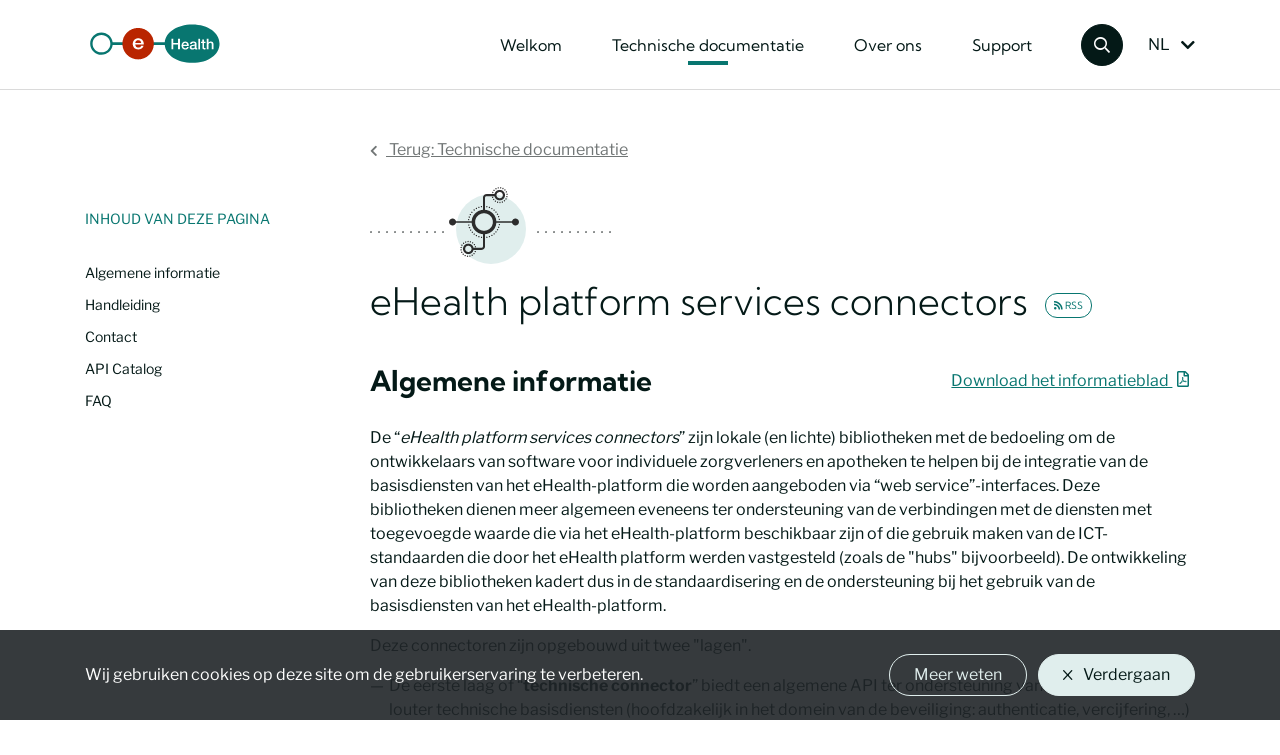

--- FILE ---
content_type: text/html; charset=UTF-8
request_url: https://www.ehealth.fgov.be/ehealthplatform/nl/service-ehealth-platform-services-connectors
body_size: 10518
content:
        
    
    
                        
    
    
    <!doctype html>
    <html lang="nl" data-trans-domain="live" data-base-url="/">
        <head>
            <meta http-equiv="Content-Type" content="text/html; charset=UTF-8">
            <meta http-equiv="X-UA-Compatible" content="IE=edge">
            <meta name="viewport" content="width=device-width, initial-scale=1">
            <title>eHealth platform services connectors | eHealth-platform</title>
            <meta name="description" content="De “eHealth platform services connectors” zijn lokale (en lichte) bibliotheken met de bedoeling om de ontwikkelaars van software voor individuele zorgverleners en apotheken te helpen bij de integratie van de basisdiensten van het eHealth-platform die worden aangeboden via “web service”-interfaces.">
                        <link rel="icon" type="image/png" sizes="64x64" href="/ehealthplatform/bundles/dfb9369807d7727dcc160fad5e5e2bd64e22a495/img/head/favicon.ico">
            <meta name="theme-color" content="#2e2e2e"/>
                        <link rel="stylesheet" href="/ehealthplatform/bundles/dfb9369807d7727dcc160fad5e5e2bd64e22a495/css/index.css">            <style id="flx-styles">
        body, .fm_body table {
            background-color: transparent !important;
        }

        .fm_body table {
            position: relative;
            color: #434343;
            border-radius: 4px;
            background-color: #f9f9f9;
        }

        .fm_body table + p {
            display: none !important;
        }

        .fm_body table > tbody > tr {
            display: block;
        }

        .fm_body table > tbody > tr > td {
            display: block;
            padding-bottom: 0;
            font-size: 16px !important;
            font-weight: normal !important;
        }

        .fm_body a {
            color: #2C00AC;
            text-decoration: none;
        }

        .fm_body a:hover {
            color: #2C00AC;
            text-decoration: underline;
        }

        .fm_body input, .fm_body button, .fm_body select, .fm_body textarea {
            font-size: 16px !important;
        }

        .fm_body p.small {
            color: #999999;
            font-size: 10px;
            margin: 0;
            text-align: right;
        }

        /* custom code */

        .fm_body #btn-send {
            background-image: none !important;
            display: inline-block;
            font-weight: 500;
            text-align: center;
            text-decoration: none;
            vertical-align: middle;
            user-select: none;
            border: 1px solid #087670;
            padding: 0.5rem 1.5rem;
            font-size: 1rem;
            line-height: 1.5;
            border-radius: 1.3125rem;
            transition: color 0.15s ease-in-out, background-color 0.15s ease-in-out, border-color 0.15s ease-in-out, box-shadow 0.15s ease-in-out;

            color: #fff;
            background-color: #087670;

            text-shadow: none;
            box-shadow: none;
        }

        /*
        * {
            font-family: Verdana !important;
        }
        */

        .fm_body input[name^="fields"] {
            display: block !important;
            width: 100% !important;
            height: calc(1.5em + 1rem + 2px) !important;
            padding: 0.5rem 1.5rem !important;
            font-size: 1rem !important;
            font-weight: 500 !important;
            line-height: 1.5 !important;
            color: #495057 !important;
            background-color: transparent !important;
            background-clip: padding-box !important;
            border: 1px solid #717676 !important;
            border-radius: 1.3125rem !important;
            transition: border-color .15s ease-in-out, box-shadow .15s ease-in-out !important;
            box-sizing: border-box !important;
        }

        .preferences, #preferences, p.field, p.lists, p.button {
            margin: 0;
        }

        #preferences + p {
            margin: 0;
        }
    </style>
    <script>
        var fm=function(){return{load:function(){var e=document,t=e.getElementById("iframe_flxml_form"),n=e.getElementById("flx-styles"),r=n?n.innerHTML:"";t?t.contentWindow.postMessage(r,"https://www.flexmail.eu/"):alert("Flexmail: Frame not found!")}}}()
    </script>
        </head>
        <body class=" "
              data-translations="{&quot;target_blank&quot;:&quot;Nieuw venster&quot;,&quot;file_selected&quot;:&quot;Geselecteerd bestand&quot;,&quot;form_error&quot;:&quot;Formulier onjuist&quot;,&quot;form_saved&quot;:&quot;Uw verzoek is geregistreerd&quot;,&quot;form_processed&quot;:&quot;Uw aanvraag is succesvol verwerkt&quot;,&quot;form_error_try_later&quot;:&quot;Er is een fout opgetreden in het formulier. Probeer het later opnieuw&quot;,&quot;back_to_ems&quot;:&quot;Terug naar admin&quot;}"
             data-spy="scroll" data-target="#toc" data-offset="10">
            <a class="skip-to-content" href="#content">Sla het hoofdmenu over</a>
    
<header class="border-bottom bg-white" id="header">
    <div class="container-lg">
        <nav class="navbar navbar-expand-lg navbar-light" data-active-message="(actief)">
            <div class="navbar-first-row d-flex flex-grow-1 align-items-center">
                                <a class="navbar-brand" href="/ehealthplatform/nl">
                    <img src="/ehealthplatform/bundles/dfb9369807d7727dcc160fad5e5e2bd64e22a495/img/logos/ehealth.svg" height="44" alt="eHealth-platform">
                </a>
                <div class="search-button d-lg-none ml-auto mr-2">
                    <button class="btn btn-white btn-round text-lg"><i class="fo fo-search"></i> <span class="sr-only">Zoekformulier openen</span></button>
                    <button class="btn btn-white btn-round d-none"><i class="fo fo-close"></i> <span class="sr-only">Zoekformulier sluiten</span></button>
                </div>
                <button class="navbar-toggler" type="button" data-toggle="collapse" data-target="#navbarSupportedContent"
                        aria-controls="navbarSupportedContent" aria-expanded="false" aria-label="Schakel navigatiemenu in">
                    <span class="navbar-toggler-icon"></span>
                </button>
            </div>

            <div class="collapse navbar-collapse" id="navbarSupportedContent">
                <ul class="navbar-nav ml-auto mr-4 font-family-secondary">
                                                                                                                                        
                                                    <li class="mb-2 mb-lg-0">
                                <a class="nav-link text-dark d-inline-block" href="/ehealthplatform/nl">
                                    Welkom
                                </a>
                            </li>
                                                                                                                                                
                                                    <li class="mb-2 mb-lg-0 active">
                                <a class="nav-link text-dark d-inline-block" href="/ehealthplatform/nl/technische-documentatie">
                                    Technische documentatie
                                </a>
                            </li>
                                                                                                                                                
                                                    <li class="mb-2 mb-lg-0">
                                <a class="nav-link text-dark d-inline-block" href="/ehealthplatform/nl/Over%20ons">
                                    Over ons
                                </a>
                            </li>
                                                                                                                                                
                                                    <li class="">
                                <a class="nav-link text-dark d-inline-block" href="/ehealthplatform/nl/support">
                                    Support
                                </a>
                            </li>
                                                                            </ul>

                <div class="search-button d-none d-lg-block">
                    <button class="btn btn-dark btn-round" id="open-search-form-button"><i class="fo fo-search"></i> <span class="sr-only">Zoekformulier openen</span></button>
                    <button class="btn btn-dark btn-round d-none"><i class="fo fo-close"></i> <span class="sr-only">Zoekformulier sluiten</span></button>
                </div>

                                                                                                                                                                                    
<ul class="navbar-nav">
    <li class="nav-item dropdown languages d-none d-lg-block">
                            <a class="nav-link dropdown-toggle text-body" href="#" id="dropdown-locales" data-toggle="dropdown" aria-haspopup="true" aria-expanded="false" title="Nederlands">
                NL
            </a>
        
                <div class="dropdown-menu dropdown-menu-right" aria-labelledby="dropdown-locales">
                                                                    <a class="dropdown-item text-body" href="/ehealthplatform/fr/service-ehealth-platform-services-connectors" lang="fr" title="Frans">FR</a>
                                    </div>
            </li>
</ul>
<div class="d-lg-none mb-2">
    <hr class="xs mx-n3">
    <label for="mobile_switch_language" class="sr-only">Taal wijzigen</label>
    <select class="custom-select | js-change-location w-25" id="mobile_switch_language">
                                                    <option selected value="/ehealthplatform/nl/service-ehealth-platform-services-connectors">NL</option>
                                                                <option  value="/ehealthplatform/fr/service-ehealth-platform-services-connectors">FR</option>
                        </select>
</div>

            </div>
        </nav>
    </div>
    <div class="search-bar bg-overflow-x py-4 d-none" id="search-top">
        <div class="container">
            <div class="row justify-content-center flex-grow-1">
                <div class="col-lg-9">
                    <form action="/ehealthplatform/nl/search" method="GET">
                        <div class="input-group">
                            <input type="text"
                                   id="searchQueryInput"
                                   name="q"
                                   class="form-control form-control-dark rounded-0 border-right-0 border-bottom pl-0"
                                   placeholder="Zoek websitepagina&#039;s en documenten"
                                   aria-label="Zoek websitepagina&#039;s en documenten"
                                   aria-describedby="button-addon-searchbar"
                                   value=""
                            >
                            <div class="input-group-append">
                                <button class="btn rounded-0 border-bottom text-white pr-0" type="submit" id="button-addon-searchbar" aria-label="Zoeken">
                                    <i class="fo fo-search"></i>
                                </button>
                            </div>
                        </div>
                    </form>
                </div>
            </div>
        </div>
    </div>
</header>

            


    <main role="main" id="content" class="overflow-hidden pt-3 pt-lg-6">
        <div class="container">
                <div class="row">
                <div class="col-lg-3 d-none d-lg-block mt-lg-7">
            <div class="sticky">
                <div class="text-sm text-uppercase mb-5 text-primary">Inhoud van deze pagina</div>
                <nav id="toc" class="js-toc c-toc"></nav>
            </div>
        </div>
                <div class="col-lg-9">
            
        
<a href="/ehealthplatform/nl/technische-documentatie" class="text-gray mb-5 d-inline-block">
    <i class="fas fa-chevron-left mr-2 text-smm align-middle"></i>
    <span>Terug: Technische documentatie</span>
</a>

            <div class="mb-5">
                                <div class="section-title-icon section-title-icon-sm icon-top-left">
                    <div class="section-title-icon-holder bg-light">
                        <img src="../file/5d831feb4cd4f0d34a0e715f317456fec42d2158/82f6241be7359175941e879666f2158e5e7e420d/icon_connectors.svg" alt="" class="img-fluid" width="70" height="70">
                    </div>
                </div>
                                <div>
                                        <h1 class="font-weight-light mb-0" >
                        eHealth platform services connectors

                                                    <a class="btn btn-sm rounded btn-outline-primary ml-2 text-xs" href="https://www.ehealth.fgov.be/ehealthplatform/nl/service-ehealth-platform-services-connectors.xml">
                                <i class="fas fa-rss" aria-hidden="true"></i> RSS
                            </a>
                                            </h1>
                </div>
            </div>

            <div class="content-wysiwyg">
                            <div class="mb-6">
            <div class="d-flex align-items-lg-center flex-lg-row flex-column mb-4 | js-toc-parsing">
                <h2 class="mb-2 mb-lg-0 mr-lg-auto">Algemene informatie</h2>
                                    <a href="/ehealthplatform/nl/service-ehealth-platform-services-connectors.pdf">
                        Download het informatieblad
                    </a>
                            </div>
            <div>
                <p>De &ldquo;<em>eHealth platform services connectors</em>&rdquo; zijn lokale (en lichte) bibliotheken met de bedoeling om de ontwikkelaars van software voor individuele zorgverleners en apotheken te helpen bij de integratie van de basisdiensten van het eHealth-platform die worden aangeboden via &ldquo;web service&rdquo;-interfaces. Deze bibliotheken dienen meer algemeen eveneens ter ondersteuning van de verbindingen met de diensten met toegevoegde waarde die via het eHealth-platform beschikbaar zijn of die gebruik maken van de ICT-standaarden die door het eHealth platform werden vastgesteld (zoals de &quot;hubs&quot; bijvoorbeeld). De ontwikkeling van deze bibliotheken kadert dus in de standaardisering en de ondersteuning bij het gebruik van de basisdiensten van het eHealth-platform.</p>

<p>Deze connectoren zijn opgebouwd uit twee &quot;lagen&quot;.</p>

<ul>
	<li>De eerste laag of &ldquo;<strong>technische connector</strong>&rdquo; biedt een algemene API ter ondersteuning van het gebruik van louter technische basisdiensten (hoofdzakelijk in het domein van de beveiliging: authenticatie, vercijfering, &hellip;)</li>
	<li>De tweede laag of &ldquo;<strong>businessconnector</strong>&rdquo; maakt gebruik van de technische connector om de verbinding met een reeks diensten voor een bepaalde doelgroep binnen &eacute;&eacute;nzelfde sessie te vergemakkelijken.</li>
</ul>

<p>De connectoren zijn uiteraard afhankelijk van de interfaces van de diensten die zij integreren. De updates van de connectoren ingevolge de wijzigingen aan deze interfaces worden in de mate van het mogelijke ter beschikking gesteld via deze webpagina..</p>

<p>Deze connectoren zijn beschikbaar in JAVA en .NET, maar worden uitsluitend ontwikkeld in JAVA. De .NET-code is dus geen &lsquo;native code&rsquo;. Deze connectoren worden gegenereerd aan de hand van een versie van de tool&nbsp;<a href="https://github.com/ikvmnet/ikvm" target="_blank">IKVM</a>&nbsp;die licht werd aangepast aan onze behoeften. Als u van plan bent om vanuit dezelfde filosofie uw eigen library&rsquo;s te ontwikkelen op basis van de onze, raden we u aan om diezelfde versie van de tool te gebruiken en de richtlijnen voor de integratie ervan na te leven.<br />
De connectoren zijn bibliotheken die verdeeld worden onder vrije licentie. Ze zijn beschikbaar voor iedereen die ze wil gebruiken. Voor ondersteuning bij het gebruik van deze bibliotheken dient er op voorhand een aanvraag te worden ingediend bij het eHealth-platform via het e-mailadres <a href="mailto:info@ehealth.fgov.be">info@ehealth.fgov.be</a> (met als onderwerp &quot;eHealth platform service connectors&quot;).</p>

<h3><span style="font-size:13.5pt"><span style="font-family:Aptos,sans-serif"><span style="font-weight:bold"><span lang="NL-BE" style="font-family:&quot;Libre Franklin&quot;"><span style="color:#041917"><span style="font-weight:normal">Wijzigingen april 2025 ten opzichte van de vorige versies</span></span></span></span></span></span></h3>

<h4 style="margin-top:4px; margin-bottom:4px">Release 4.7.3 &amp; 3.28.5</h4>

<p>Ter herinnering, de versies 4.X.X. zijn bestemd voor de JAVA-gebruikers en de versies 3.X.X.X voor de .NET-gebruikers en dit om redenen van performantie verbonden aan de gebruikte IKVM-versie.</p>

<h4>Businessconnectoren</h4>

<p>Toevoeging van de dienst synchrone eAgreementV2 bestemd voor de kinesitherapeuten en logopedisten. Zie voorbeeld van gebruik in de zip-archieven in de volgende folder:</p>

<ul>
	<li>examples\be\ehealth\business<br />
	connector\test\businessconnector\mycarenet\agreementv2</li>
</ul>

<p>Bug Fix voor <strong>TherLink e-ID proof</strong>:&nbsp;</p>

<ul>
	<li>Verbetering van de bepaling van het default CMS-handtekeningalgoritme (SHA256withRSA of SHA256withECDSA) ;</li>
	<li>Toevoeging van de mogelijkheid om het algoritme van de CMS-handtekening te specificeren</li>
</ul>

<h4>Technische connectoren:</h4>

<p>Bug Fix voor <strong>Schematron</strong> : verbeteren van het genereren van de default &ldquo;endpoint&rdquo; voor incapacitynotification<br />
<a href="https://raw.githubusercontent.com/ehealthplatformstandards/schematrons/prod/overview.xml" target="_blank">https://raw.githubusercontent.com/ehealthplatform<br />
standards/schematrons/prod/overview.xml</a></p>

<p>Bug Fix voor <strong>CMS signature</strong>: verbetering van de bepaling van het default handtekeningalgoritme (SHA256withRSA of SHA256withECDSA).</p>

<p>Specifieke bijkomende Bug Fix met betrekking tot <strong>V4 CMS signature</strong> voor versie 4.7.3 JAVA : verbetering van de volgorde van de &nbsp;&ldquo;JCA security providers&rdquo; om compatibel te zijn met de security provider geleverd door Commons eID voor de identiteitskaarten.</p>

<h3>Diensten die gedekt worden op het niveau van de &ldquo;business&rdquo;-lagen</h3>

<ul>
	<li><a href="../file/cc73d96153bbd5448a56f19d925d05b1379c7f21/5d7d89dd2c697035a6b4ecb09c0f3c52a9f688e3/connector-functionality4.7.pdf" target="_blank">eHealth-platform services connectors</a></li>
</ul>

<h3>Compatibiliteit van de technische connector</h3>

<ul>
	<li>De compatibiliteit van de technische connector versie 4.4.0 met de Recip-e-connectoren is gevalideerd.</li>
</ul>

<h3>Download</h3>

<p>De java-connectoren en een archief-bestand met de &ldquo;.net&rdquo;-connectoren zijn beschikbaar via een <a href="https://repo.ehealth.fgov.be/ui/packages" target="_blank">maven repository</a>. De volgende lijst bevat links naar de business connectoren van de diverse beroepsgroepen en de technische connector.</p>

<ul>
	<li><a href="https://repo.ehealth.fgov.be/ui/repos/tree/General/maven2/be/fgov/ehealth/connector/connector-packaging-persphysician" target="_blank">Physician</a></li>
	<li><a href="http://repo.ehealth.fgov.be/artifactory/webapp/#/artifacts/browse/tree/General/maven2/be/fgov/ehealth/connector/connector-packaging-persphysiotherapist" target="_blank">Physiotherapist</a></li>
	<li><a href="http://repo.ehealth.fgov.be/artifactory/webapp/#/artifacts/browse/tree/General/maven2/be/fgov/ehealth/connector/connector-packaging-persnurse" target="_blank">Nurse</a></li>
	<li><a href="http://repo.ehealth.fgov.be/artifactory/webapp/#/artifacts/browse/tree/General/maven2/be/fgov/ehealth/connector/connector-packaging-orgpharmacy" target="_blank">Pharmacy</a></li>
	<li><a href="http://repo.ehealth.fgov.be/artifactory/webapp/#/artifacts/browse/tree/General/maven2/be/fgov/ehealth/connector/connector-packaging-persdentist" target="_blank">Dentist</a></li>
	<li><a href="http://repo.ehealth.fgov.be/artifactory/webapp/#/artifacts/browse/tree/General/maven2/be/fgov/ehealth/connector/connector-packaging-persmidwife" target="_blank">Midwife</a></li>
	<li><a href="http://repo.ehealth.fgov.be/artifactory/webapp/#/artifacts/browse/tree/General/maven2/be/fgov/ehealth/connector/connector-packaging-perspracticalnurse" target="_blank">Practical Nurse</a></li>
	<li><a href="http://repo.ehealth.fgov.be/artifactory/webapp/#/artifacts/browse/tree/General/maven2/be/fgov/ehealth/connector/connector-packaging-persaudiologist" target="_blank">Audiologist</a></li>
	<li><a href="http://repo.ehealth.fgov.be/artifactory/webapp/#/artifacts/browse/tree/General/maven2/be/fgov/ehealth/connector/connector-packaging-persdietician" target="_blank">Dietician</a></li>
	<li><a href="http://repo.ehealth.fgov.be/artifactory/webapp/#/artifacts/browse/tree/General/maven2/be/fgov/ehealth/connector/connector-packaging-persoccupationaltherapist" target="_blank">Occupational Therapist</a></li>
	<li><a href="http://repo.ehealth.fgov.be/artifactory/webapp/#/artifacts/browse/tree/General/maven2/be/fgov/ehealth/connector/connector-packaging-perslogopedist" target="_blank">Logopedist</a></li>
	<li><a href="http://repo.ehealth.fgov.be/artifactory/webapp/#/artifacts/browse/tree/General/maven2/be/fgov/ehealth/connector/connector-packaging-persorthoptist" target="_blank">Orthoptist</a></li>
	<li><a href="http://repo.ehealth.fgov.be/artifactory/webapp/#/artifacts/browse/tree/General/maven2/be/fgov/ehealth/connector/connector-packaging-perspodologist" target="_blank">Podologist</a></li>
	<li><a href="http://repo.ehealth.fgov.be/artifactory/webapp/#/artifacts/browse/tree/General/maven2/be/fgov/ehealth/connector/connector-packaging-perstrussmaker" target="_blank">Trussmaker</a></li>
	<li><a href="http://repo.ehealth.fgov.be/artifactory/webapp/#/artifacts/browse/tree/General/maven2/be/fgov/ehealth/connector/connector-packaging-technical">Technische connector</a></li>
</ul>
            </div>
        </div>
    


                                            <div class="mb-6">
                        <div class="mb-4 | js-toc-parsing">
                <h2 class="mb-4">Handleiding</h2>
            </div>
            <div>
                                                                                                                                                                                                                                                                                                                                            <div class="row">
                        <div class="col-xl-3 col-md-4 mb-3 mb-md-0">
                            <p class="mb-0" >
                                Connector v4: Inleidende gids
                            </p>
                        </div>
                        <div class="col-xl-9 col-md-8">
                            <div><p>Dit is een technisch overzicht over het gebruik van de eHealth connector (versie 4). Het doel is om een ontwikkelaar van een softwareapplicatie voor eindgebruikers te begeleiden bij het gebruik, de configuratie, de uitbreiding en de integratie van zijn applicatie met de eHealth-connector.</p></div>                            <a href="../file/cc73d96153bbd5448a56f19d925d05b1379c7f21/8f40846c5d1c18ead66a323e5c51200ee84df14d/eh_connectors-v4-introduction_guide-1.10.pdf" target="_blank">
                                <span class="sr-only">Connector v4: Inleidende gids</span> Versie 1.10 (27/11/25) - 744.28 KB
                            </a>

                                                                                                                                                
                            <br><span class="text-smm">Dit document is in het Engels</span>                        </div>
                    </div>
                                                </div>
        </div>
            
                
                        
    <div class="mb-6 | js-toc-parsing">
        <h2 class="mb-4">Contact</h2>
        <div>
            <div class="bg-light rounded p-5">
                <div id="ems-message-AYXOHbw_bi6r-ftNRMEg"></div>
                <div id="ems-form-AYXOHbw_bi6r-ftNRMEg" class="mb-5 ems-form-custom">
                    <p>Ons formulier wordt geladen. Als deze melding zichtbaar blijft en er geen formulier verschijnt, controleer dan of Javascript in uw browser is geactiveerd, accepteer de betreffende cookies en probeer deze pagina opnieuw te laden.</p>
                </div>
                                <iframe id="ems-form-iframe-AYXOHbw_bi6r-ftNRMEg"
                        src="https://www.ehealth.fgov.be/ehealthplatform/iframe/AYXOHbw_bi6r-ftNRMEg"
                        style="display:none;"
                        title="Technisch iframe, negeer het alstublieft"
                        data-form-id="ems-form-AYXOHbw_bi6r-ftNRMEg"
                        data-category-id="959a10f834eda9c81a850b32f389d59ac480e7cb"
                        data-sub-category-id="201a36efc15bd18584e04cec4087b95d2c18a56c"
                        data-message-id="ems-message-AYXOHbw_bi6r-ftNRMEg">
                </iframe>
            </div>
        </div>
    </div>

                    <div class="mb-6">
        <div class="mb-4 | js-toc-parsing">
            <h2 class="mb-0">API Catalog</h2>
        </div>
        <div>
            <p>De portal &#39;API Catalog&#39; is de catalogus van de webservices die aangeboden worden door het eHealth-platform en zijn partners via de API Gateway, die onder meer instaat voor het beheer van het gebruik van de webservices.</p>

<p>Het betreft:</p>

<ul>
	<li><strong>technische informatie</strong>: URL, versie, formeel contract (WSDL+XSD voor de SOAP-diensten of Swagger voor de REST-diensten</li>
	<li><strong>functionele informatie</strong>: link naar de beschikbare documentatie, beschrijving van de online diensten.</li>
</ul>
            <a class="btn btn-primary" href="#" data-toggle="modal" data-target="#modal-registry">
                Toegang tot de API Catalog
            </a>
        </div>
    </div>

                    <div>
        <div class="mb-4 | js-toc-parsing">
            <h2 class="mb-0">FAQ</h2>
        </div>
        <div class="faq-list">
                                                            <h3 class="mb-0 font-family-primary"  >
                    <a href="#collapse-AX6L7vkwXLhJyH0O003H"
                       data-toggle="collapse"
                       aria-expanded="false"
                       aria-controls="collapse-AX6L7vkwXLhJyH0O003H"
                       id="heading-AX6L7vkwXLhJyH0O003H"
                       class="text-body text-decoration-none">
                        Waar vind ik de laatste versie van de keystore?
                    </a>
                </h3>
                <div id="collapse-AX6L7vkwXLhJyH0O003H" class="collapse" aria-labelledby="heading-AX6L7vkwXLhJyH0O003H">
                    <div class="pt-3 px-5">
                        <p>U vindt de laatste versie van de .jks-bestanden telkens in de nieuwste connectorversie die u via de Maven-repository kunt downloaden. Raadpleeg een voorbeeld in de&nbsp;<a href="https://repo.ehealth.fgov.be/ui/native/maven2-cache/be/fgov/ehealth/connector/connector-packaging-generic/" target="_blank">Index of maven2</a>.&nbsp;De .jks-bestanden zitten in de map &lsquo;config/P12&rsquo;.</p>

<p>U vindt de verschillende keystores ook bij het onderdeel &lsquo;Keystore&rsquo; onder&nbsp;<a href="/ehealthplatform/nl/service-ehealth-certificaten">eHealth-certificaten</a>.<br />
&nbsp;</p>
                    </div>
                </div>
                <hr class="dotted sm">                                                            <h3 class="mb-0 font-family-primary"  >
                    <a href="#collapse-AX6L7OVmXLhJyH0O003G"
                       data-toggle="collapse"
                       aria-expanded="false"
                       aria-controls="collapse-AX6L7OVmXLhJyH0O003G"
                       id="heading-AX6L7OVmXLhJyH0O003G"
                       class="text-body text-decoration-none">
                        Waar vind ik voorbeeldcodes?
                    </a>
                </h3>
                <div id="collapse-AX6L7OVmXLhJyH0O003G" class="collapse" aria-labelledby="heading-AX6L7OVmXLhJyH0O003G">
                    <div class="pt-3 px-5">
                        <p>U vindt voorbeeldcodes in de generische connector van de repository. Hij bevat voorbeelden voor zowel java als net. Download de package, en bekijk de voorbeelden in het mapje &lsquo;examples&rsquo;.</p>

<p>De connector vindt u in de&nbsp;<a href="https://repo.ehealth.fgov.be/artifactory/maven2-cache/be/fgov/ehealth/connector/connector-packaging-generic/" target="_blank">Index of maven2</a>.<br />
&nbsp;</p>
                    </div>
                </div>
                <hr class="dotted sm">                                                            <h3 class="mb-0 font-family-primary"  >
                    <a href="#collapse-AYcyXWA-uwVJMAnC0Fiy"
                       data-toggle="collapse"
                       aria-expanded="false"
                       aria-controls="collapse-AYcyXWA-uwVJMAnC0Fiy"
                       id="heading-AYcyXWA-uwVJMAnC0Fiy"
                       class="text-body text-decoration-none">
                        Wat is de minimaal ondersteunde connector-versie?
                    </a>
                </h3>
                <div id="collapse-AYcyXWA-uwVJMAnC0Fiy" class="collapse" aria-labelledby="heading-AYcyXWA-uwVJMAnC0Fiy">
                    <div class="pt-3 px-5">
                        <p>Sinds oktober 2023 is <strong>versie 4.1.2</strong> de minimaal ondersteunde versie, maar het wordt sterk aangeraden altijd de <strong>laatste versie</strong> te gebruiken. Op die manier kunnen alle nieuwe specificaties volledig uitgerold worden op het terrein.</p>

<p>Voor<strong> .NET-gebruikers</strong> is het belangrijk om versie 4 te gebruiken. Versies <strong>4.8.4 en hoger</strong> zijn beschikbaar in twee varianten:</p>

<ul>
	<li>een variant compatibel met <strong>.NET Framework 4.8</strong></li>
	<li>een variant compatibel met <strong>.NET 6.0 </strong>of hoger.</li>
</ul>

<p>Daarnaast zijn er verschillende optimalisaties doorgevoerd om de performantie te verbeteren.</p>

<p>Gelieve over te schakelen naar een <strong>nieuwere versie</strong>&nbsp;als dat nog niet is gebeurd.</p>
                    </div>
                </div>
                <hr class="dotted sm">                                                            <h3 class="mb-0 font-family-primary"  >
                    <a href="#collapse-AYcyXrnPuwVJMAnC0Fiz"
                       data-toggle="collapse"
                       aria-expanded="false"
                       aria-controls="collapse-AYcyXrnPuwVJMAnC0Fiz"
                       id="heading-AYcyXrnPuwVJMAnC0Fiz"
                       class="text-body text-decoration-none">
                        Welke Java-versie wordt aanbevolen?
                    </a>
                </h3>
                <div id="collapse-AYcyXrnPuwVJMAnC0Fiz" class="collapse" aria-labelledby="heading-AYcyXrnPuwVJMAnC0Fiz">
                    <div class="pt-3 px-5">
                        <p>Er worden twee hoofdversies van de connector ondersteund:</p>

<ul>
	<li><strong>Connector 4.x </strong>werkt met <strong>Java 8</strong> of hoger:

	<ul>
		<li>Versies <strong>&lt; 4.3 </strong>werken specifiek met <strong>Java 1.8</strong>.</li>
		<li>Versies <strong>&ge; 4.3 </strong>ondersteunen daarnaast ook <strong>Java 11 </strong>en <strong>Java 17</strong>.</li>
	</ul>
	</li>
	<li><strong>Connector 5.x</strong> werkt met <strong>Java 21 </strong>en gebruikt Jakarta-gebaseerde dependencies.</li>
</ul>
                    </div>
                </div>
                <hr class="dotted sm">                                                            <h3 class="mb-0 font-family-primary"  >
                    <a href="#collapse-AYcyZP-IuwVJMAnC0Fi1"
                       data-toggle="collapse"
                       aria-expanded="false"
                       aria-controls="collapse-AYcyZP-IuwVJMAnC0Fi1"
                       id="heading-AYcyZP-IuwVJMAnC0Fi1"
                       class="text-body text-decoration-none">
                        Hoe pas ik de connector aan naar de nieuwe SHA256-veiligheidsstandaard?
                    </a>
                </h3>
                <div id="collapse-AYcyZP-IuwVJMAnC0Fi1" class="collapse" aria-labelledby="heading-AYcyZP-IuwVJMAnC0Fi1">
                    <div class="pt-3 px-5">
                        <p>Sinds oktober 2023 is het gebruik van SHA256 verplicht. De minimaal ondersteunde connectorversie is 4.1.2.<br />
De nodige aanpassingen zijn afhankelijk van de gebruikte connectorversie.</p>

<p><strong>Versie 4.1.2 en versie 4.2.x</strong></p>

<p>Volgende eigenschappen dienen aangepast/toegevoegd te worden:</p>

<ul>
	<li><em><a href="http://www.w3.org/2001/04/xmlenc#sha256" target="_blank">default.rsa.digest.method.algorithm</a>;</em></li>
	<li><em><a href="http://www.w3.org/2001/04/xmldsig-more#rsa-sha256" target="_blank">default.rsa.signature.method.algorithm</a>;</em></li>
	<li><em>service.sts.class. =&nbsp;be.ehealth.technicalconnector.service.sts.impl.STSServiceWsTrustImpl</em></li>
</ul>

<p><strong>Versie 4.3.x</strong></p>

<p>Deze versie maakt standaard gebruik van SHA256.</p>

<p><strong>Voor alle versies</strong></p>

<p>Indien u gebruikmaakt van de IntraHub Services dient volgende eigenschap toegevoegd te worden:<em> intrahubv3.sha1feature.enabled=false</em></p>

<p>Meer informatie over de werking kunt u vinden op de pagina <a href="/ehealthplatform/nl/beveiliging-van-webservices">Beveiliging van webservices</a> van deze website.<br />
&nbsp;</p>
                    </div>
                </div>
                <hr class="dotted sm">                                                            <h3 class="mb-0 font-family-primary"  >
                    <a href="#collapse-AYcyado9uwVJMAnC0Fi3"
                       data-toggle="collapse"
                       aria-expanded="false"
                       aria-controls="collapse-AYcyado9uwVJMAnC0Fi3"
                       id="heading-AYcyado9uwVJMAnC0Fi3"
                       class="text-body text-decoration-none">
                        Hoe pas ik de connector aan naar de nieuwe SecurityTokenService?
                    </a>
                </h3>
                <div id="collapse-AYcyado9uwVJMAnC0Fi3" class="collapse" aria-labelledby="heading-AYcyado9uwVJMAnC0Fi3">
                    <div class="pt-3 px-5">
                        <p>De STS service Saml11TokenService wordt sinds oktober 2023 niet meer gebruikt.</p>

<p>U kunt volgende eigenschap toevoegen om naar de nieuwe SecurityTokenService over te schakelen: <em>endpoint.sts=$uddi{uddi:ehealth-fgov-be:business:iamsecuritytokenservice:v1}</em></p>

<p>of afhankelijk van de omgeving:</p>

<ul>
	<li><em>endpoint.sts=https://services-acpt.ehealth.fgov.be/IAM/SecurityTokenService/v1;</em></li>
	<li><em>endpoint.sts=https://services.ehealth.fgov.be/IAM/SecurityTokenService/v1.</em></li>
</ul>

<p>Meer informatie over de werking kunt u vinden op de pagina&rsquo;s <a href="/ehealthplatform/nl/beveiliging-van-webservices">Beveiliging van webservices</a> en <a href="/ehealthplatform/nl/service-i.am-identity-access-management">Identity &amp; Access Management</a> van deze website.<br />
&nbsp;</p>
                    </div>
                </div>
                <hr class="dotted sm">                                                            <h3 class="mb-0 font-family-primary"  >
                    <a href="#collapse-AYcycTssuwVJMAnC0Fi4"
                       data-toggle="collapse"
                       aria-expanded="false"
                       aria-controls="collapse-AYcycTssuwVJMAnC0Fi4"
                       id="heading-AYcycTssuwVJMAnC0Fi4"
                       class="text-body text-decoration-none">
                        Wat moet ik doen bij de foutmelding &#039;SOA-03005 WSDL compliance failure&#039;?
                    </a>
                </h3>
                <div id="collapse-AYcycTssuwVJMAnC0Fi4" class="collapse" aria-labelledby="heading-AYcycTssuwVJMAnC0Fi4">
                    <div class="pt-3 px-5">
                        <p>Een mogelijke oorzaak is een verouderde waarde bij de eigenschap &#39;endpoint.sts&#39;, bijvoorbeeld:</p>

<ul>
	<li>endpoint.sts=$uddi{uddi:ehealth-fgov-be:business:iamsaml11tokenservice:v1}, of</li>
	<li>endpoint.sts=https://services-acpt.ehealth.fgov.be/IAM/Saml11TokenService/v1.</li>
</ul>

<p>Zie FAQ &#39;<strong>Hoe pas ik de connector aan naar de nieuwe SecurityTokenService?&#39;</strong>&nbsp;voor de juiste waarde.<br />
&nbsp;</p>
                    </div>
                </div>
                <hr class="dotted sm">                                                            <h3 class="mb-0 font-family-primary"  >
                    <a href="#collapse-AYcydJybuwVJMAnC0Fi5"
                       data-toggle="collapse"
                       aria-expanded="false"
                       aria-controls="collapse-AYcydJybuwVJMAnC0Fi5"
                       id="heading-AYcydJybuwVJMAnC0Fi5"
                       class="text-body text-decoration-none">
                        Hoe configureer ik de headers &#039;User-Agent&#039; en &#039;From&#039;?
                    </a>
                </h3>
                <div id="collapse-AYcydJybuwVJMAnC0Fi5" class="collapse" aria-labelledby="heading-AYcydJybuwVJMAnC0Fi5">
                    <div class="pt-3 px-5">
                        <p>U kan de headers &rsquo;User-Agent&rsquo; en &rsquo;From&rsquo; configureren a.d.h.v. volgende connectoreigenschappen:</p>

<ul>
	<li>be.ehealth.technicalconnector.handler.mimeheaders.user-agent.prefix=&lt;content&gt;</li>
	<li>be.ehealth.technicalconnector.handler.mime-headers.from.value=&lt;emergency email adress&gt;</li>
</ul>

<p>Om de validatie te configureren gebruikt u de volgende code:</p>

<p>java.lang.System.setProperty(&quot;be.ehealth.technicalconnector.handler.mimeheaders.user-agent.parts-regex&quot;,&quot;[a-zA-Z0-9-]*\\/[0-9a-zA-Z-_.]*&quot;<a>);</a></p>

<p>Hou er rekening mee dat vanaf connector versie 4.3.x deze elementen verplicht zijn.</p>

<p>Meer uitleg over de verwachte waarden vindt u in de specifieke webservices cookbooks.</p>
                    </div>
                </div>
                                    </div>
    </div>

            </div>
                    
        </div>
    </div>            </div>        </main>            <footer class="py-7 border-top">
        <div class="container">
            <div class="row">
                                    <div class="col-md-6 col-lg-4 mb-5 mb-lg-0">
                            <ul class="list-unstyled">
                                                            
                    <li class="mb-3">
                <a href="/ehealthplatform/nl/news" >Nieuws</a>
            </li>
                                                                    
                    <li class="mb-3">
                <a href="/ehealthplatform/nl/contact" >Contact</a>
            </li>
                                                                    
                    <li class="mb-3">
                <a href="/ehealthplatform/nl/rss" >RSS-feed</a>
            </li>
                                                                    
                    <li class="mb-3">
                <a href="/ehealthplatform/nl/disclaimer" >Disclaimer</a>
            </li>
                                                                    
                    <li class="mb-3">
                <a href="/ehealthplatform/nl/privacy-notice" >Privacy Notice</a>
            </li>
                </ul>
                    </div>
                    <div class="col-md-6 col-lg-4 mb-5 mb-lg-0">
                            <ul class="list-unstyled">
                                                            
                    <li class="mb-3">
                <a href="/ehealthplatform/nl/regeling" >Regeling</a>
            </li>
                                                                    
                    <li class="mb-3">
                <a href="/ehealthplatform/nl/cookiebeleid" >Cookiebeleid</a>
            </li>
                                                                    
                    <li class="mb-3">
                <a href="/ehealthplatform/nl/gebruikersreglement" >Gebruikersreglement</a>
            </li>
                                                                    
                    <li class="mb-3">
                <a href="/ehealthplatform/nl/voorwaarden-voor-het-hergebruik" >Voorwaarden voor het hergebruik</a>
            </li>
                                                                    
                    <li class="mb-3">
                <a href="/ehealthplatform/nl/toegankelijkheidsverklaring" >Toegankelijkheidsverklaring</a>
            </li>
                </ul>
                    </div>
                                <div class="col-12">
                    <hr />
                    <div class="d-flex align-items-center">            <a class="text-decoration-none" href="/ehealthplatform/nl" aria-label="eHealth-platform">
        <img src="/ehealthplatform/bundles/dfb9369807d7727dcc160fad5e5e2bd64e22a495/img/logos/ehealth.svg" height="40" width="127" alt="eHealth-platform">
    </a>
    <a class="text-decoration-none ml-auto" href="//www.belgium.be/nl" aria-label="Header belgië www.belgium.be/nl">
        <img src="/ehealthplatform/bundles/dfb9369807d7727dcc160fad5e5e2bd64e22a495/img/logos/be-logo-black.svg" height="28" width="36" alt="Header belgië www.belgium.be/nl">
    </a>
</div>
                </div>
            </div>
        </div>
    </footer>

    <a id="back2top" href="#header" title="Naar&#x20;boven">
        <i class="fas fa-arrow-up"></i><span>Naar boven</span>
    </a>
        <div class="c-cookies-bar js-cookies-bar | position-fixed w-100 py-4 text-white">
        <div class="container">
            <div class="d-lg-flex align-items-center">
                <p class="mr-lg-auto mb-lg-0 text-small">Wij gebruiken cookies op deze site om de gebruikerservaring te verbeteren.</p>
                <p class="flex-shrink-0 mb-0">
                    <a href="/ehealthplatform/nl/cookiebeleid" class="btn btn-outline-light mr-2">
                        Meer weten
                    </a>
                    <a href="#" id="closeCookie" class="btn btn-light">
                        <i class="fo fo-close text-xs align-middle text-xs mr-2"></i> <span>Verdergaan</span>
                    </a>
                </p>
            </div>
        </div>
    </div>
                <div id="modal-registry" class="modal fade" role="dialog">
        <div class="modal-dialog">
            <div class="modal-content">
                <div class="modal-header">
                    <h5 class="modal-title">Toegang tot de API Catalog</h5>
                    <button type="button" class="close" data-dismiss="modal" aria-label="Close">
                        <span aria-hidden="true">&times;</span>
                    </button>
                </div>
                <div class="modal-body">
                    <div class="text-center">
                        <p>
                            <a class="btn btn-primary mr-4" href="https://portal-acpt.api.ehealth.fgov.be" target="_blank">Acceptation</a>
                            <a class="btn btn-primary" href="https://portal.api.ehealth.fgov.be" target="_blank">Production</a>
                        </p>
                    </div>
                </div>
                <div class="modal-footer">
                    <button type="button" class="btn btn-default" data-dismiss="modal">Sluit het venster</button>
                </div>
            </div>
        </div>
    </div>
    
    <script type="application/javascript" src="/ehealthplatform/bundles/emsform/js/form.js"></script>
    <script src="/ehealthplatform/bundles/dfb9369807d7727dcc160fad5e5e2bd64e22a495/js/index.js"></script>
                                        <!-- Matomo -->
                <script>
                    var _paq = window._paq = window._paq || [];
                    /* tracker methods like "setCustomDimension" should be called before "trackPageView" */
                    _paq.push(['trackPageView']);
                    _paq.push(['enableLinkTracking']);
                    (function() {
                        var u="https://matomo.bosa.be/";
                        _paq.push(['setTrackerUrl', u+'matomo.php']);
                        _paq.push(['setSiteId', '525']);
                        _paq.push(['requireCookieConsent']);
                        var d=document, g=d.createElement('script'), s=d.getElementsByTagName('script')[0];
                        g.async=true; g.src=u+'matomo.js'; s.parentNode.insertBefore(g,s);
                    })();
                </script>
                <!-- End Matomo Code -->
                    </body>
    </html>


--- FILE ---
content_type: text/html; charset=UTF-8
request_url: https://www.ehealth.fgov.be/ehealthplatform/iframe/AYXOHbw_bi6r-ftNRMEg
body_size: 265
content:
<!DOCTYPE html>
<html lang="nl">
<head>
    <title>Formulier</title>
    <meta charset="UTF-8" />
    <meta property="id" data-id="AYXOHbw_bi6r-ftNRMEg" />
    <meta property="domains" data-list="[&quot;https:\/\/www.ehealth.fgov.be&quot;]" />
</head>
<body>
    <script src="/ehealthplatform/bundles/emsform/js/backend.js"></script>
</body>


--- FILE ---
content_type: text/css; charset=UTF-8
request_url: https://www.ehealth.fgov.be/ehealthplatform/bundles/dfb9369807d7727dcc160fad5e5e2bd64e22a495/css/index.css
body_size: 111101
content:
/* kumbh-sans-latin-ext-300-normal*/
@font-face {
  font-family: 'Kumbh Sans';
  font-style: normal;
  font-display: swap;
  font-weight: 300;
  src: url([data-uri]) format('woff2'), url(../media/kumbh-sans-all-300-normal.woff) format('woff');
  unicode-range: U+0100-024F,U+0259,U+1E00-1EFF,U+2020,U+20A0-20AB,U+20AD-20CF,U+2113,U+2C60-2C7F,U+A720-A7FF;
}
/* kumbh-sans-latin-300-normal*/
@font-face {
  font-family: 'Kumbh Sans';
  font-style: normal;
  font-display: swap;
  font-weight: 300;
  src: url(../media/kumbh-sans-latin-300-normal.woff2) format('woff2'), url(../media/kumbh-sans-all-300-normal.woff) format('woff');
  unicode-range: U+0000-00FF,U+0131,U+0152-0153,U+02BB-02BC,U+02C6,U+02DA,U+02DC,U+2000-206F,U+2074,U+20AC,U+2122,U+2191,U+2193,U+2212,U+2215,U+FEFF,U+FFFD;
}

/* kumbh-sans-latin-ext-400-normal*/
@font-face {
  font-family: 'Kumbh Sans';
  font-style: normal;
  font-display: swap;
  font-weight: 400;
  src: url([data-uri]) format('woff2'), url(../media/kumbh-sans-all-400-normal.woff) format('woff');
  unicode-range: U+0100-024F,U+0259,U+1E00-1EFF,U+2020,U+20A0-20AB,U+20AD-20CF,U+2113,U+2C60-2C7F,U+A720-A7FF;
}
/* kumbh-sans-latin-400-normal*/
@font-face {
  font-family: 'Kumbh Sans';
  font-style: normal;
  font-display: swap;
  font-weight: 400;
  src: url(../media/kumbh-sans-latin-400-normal.woff2) format('woff2'), url(../media/kumbh-sans-all-400-normal.woff) format('woff');
  unicode-range: U+0000-00FF,U+0131,U+0152-0153,U+02BB-02BC,U+02C6,U+02DA,U+02DC,U+2000-206F,U+2074,U+20AC,U+2122,U+2191,U+2193,U+2212,U+2215,U+FEFF,U+FFFD;
}

/* kumbh-sans-latin-ext-700-normal*/
@font-face {
  font-family: 'Kumbh Sans';
  font-style: normal;
  font-display: swap;
  font-weight: 700;
  src: url([data-uri]) format('woff2'), url(../media/kumbh-sans-all-700-normal.woff) format('woff');
  unicode-range: U+0100-024F,U+0259,U+1E00-1EFF,U+2020,U+20A0-20AB,U+20AD-20CF,U+2113,U+2C60-2C7F,U+A720-A7FF;
}
/* kumbh-sans-latin-700-normal*/
@font-face {
  font-family: 'Kumbh Sans';
  font-style: normal;
  font-display: swap;
  font-weight: 700;
  src: url(../media/kumbh-sans-latin-700-normal.woff2) format('woff2'), url(../media/kumbh-sans-all-700-normal.woff) format('woff');
  unicode-range: U+0000-00FF,U+0131,U+0152-0153,U+02BB-02BC,U+02C6,U+02DA,U+02DC,U+2000-206F,U+2074,U+20AC,U+2122,U+2191,U+2193,U+2212,U+2215,U+FEFF,U+FFFD;
}

/* libre-franklin-vietnamese-400-normal*/
@font-face {
  font-family: 'Libre Franklin';
  font-style: normal;
  font-display: swap;
  font-weight: 400;
  src: url([data-uri]) format('woff2'), url(../media/libre-franklin-all-400-normal.woff) format('woff');
  unicode-range: U+0102-0103,U+0110-0111,U+0128-0129,U+0168-0169,U+01A0-01A1,U+01AF-01B0,U+1EA0-1EF9,U+20AB;
}
/* libre-franklin-latin-ext-400-normal*/
@font-face {
  font-family: 'Libre Franklin';
  font-style: normal;
  font-display: swap;
  font-weight: 400;
  src: url([data-uri]) format('woff2'), url(../media/libre-franklin-all-400-normal.woff) format('woff');
  unicode-range: U+0100-024F,U+0259,U+1E00-1EFF,U+2020,U+20A0-20AB,U+20AD-20CF,U+2113,U+2C60-2C7F,U+A720-A7FF;
}
/* libre-franklin-latin-400-normal*/
@font-face {
  font-family: 'Libre Franklin';
  font-style: normal;
  font-display: swap;
  font-weight: 400;
  src: url(../media/libre-franklin-latin-400-normal.woff2) format('woff2'), url(../media/libre-franklin-all-400-normal.woff) format('woff');
  unicode-range: U+0000-00FF,U+0131,U+0152-0153,U+02BB-02BC,U+02C6,U+02DA,U+02DC,U+2000-206F,U+2074,U+20AC,U+2122,U+2191,U+2193,U+2212,U+2215,U+FEFF,U+FFFD;
}

/* libre-franklin-vietnamese-700-normal*/
@font-face {
  font-family: 'Libre Franklin';
  font-style: normal;
  font-display: swap;
  font-weight: 700;
  src: url([data-uri]) format('woff2'), url(../media/libre-franklin-all-700-normal.woff) format('woff');
  unicode-range: U+0102-0103,U+0110-0111,U+0128-0129,U+0168-0169,U+01A0-01A1,U+01AF-01B0,U+1EA0-1EF9,U+20AB;
}
/* libre-franklin-latin-ext-700-normal*/
@font-face {
  font-family: 'Libre Franklin';
  font-style: normal;
  font-display: swap;
  font-weight: 700;
  src: url([data-uri]) format('woff2'), url(../media/libre-franklin-all-700-normal.woff) format('woff');
  unicode-range: U+0100-024F,U+0259,U+1E00-1EFF,U+2020,U+20A0-20AB,U+20AD-20CF,U+2113,U+2C60-2C7F,U+A720-A7FF;
}
/* libre-franklin-latin-700-normal*/
@font-face {
  font-family: 'Libre Franklin';
  font-style: normal;
  font-display: swap;
  font-weight: 700;
  src: url(../media/libre-franklin-latin-700-normal.woff2) format('woff2'), url(../media/libre-franklin-all-700-normal.woff) format('woff');
  unicode-range: U+0000-00FF,U+0131,U+0152-0153,U+02BB-02BC,U+02C6,U+02DA,U+02DC,U+2000-206F,U+2074,U+20AC,U+2122,U+2191,U+2193,U+2212,U+2215,U+FEFF,U+FFFD;
}

:root{--blue: #007bff;--indigo: #6610f2;--purple: #6f42c1;--pink: #a70080;--red: #B92500;--orange: #fd7e14;--yellow: #ffc107;--green: #087670;--teal: #20c997;--cyan: #17a2b8;--white: #fff;--gray: #586169;--gray-dark: #343a40;--primary: #087670;--secondary: #B92500;--success: #087670;--info: #17a2b8;--warning: #ffc107;--danger: #B92500;--light: #E0EEED;--dark: #041917;--gray-light: #E0EEED;--gray: #717676;--breakpoint-xs: 0;--breakpoint-sm: 576px;--breakpoint-md: 768px;--breakpoint-lg: 992px;--breakpoint-xl: 1200px;--font-family-sans-serif: "Libre Franklin", "Kumbh Sans", system-ui, -apple-system, "Helvetica Neue", Arial, "Noto Sans", "Liberation Sans", sans-serif, "Apple Color Emoji", "Segoe UI Emoji", "Segoe UI Symbol", "Noto Color Emoji";--font-family-monospace: SFMono-Regular, Menlo, Monaco, Consolas, "Liberation Mono", "Courier New", monospace}*,*::before,*::after{box-sizing:border-box}html{font-family:sans-serif;line-height:1.15;-webkit-text-size-adjust:100%;-webkit-tap-highlight-color:rgba(0,0,0,0)}article,aside,figcaption,figure,footer,header,hgroup,main,nav,section{display:block}body{margin:0;font-family:"Libre Franklin","Kumbh Sans",system-ui,-apple-system,"Helvetica Neue",Arial,"Noto Sans","Liberation Sans",sans-serif,"Apple Color Emoji","Segoe UI Emoji","Segoe UI Symbol","Noto Color Emoji";font-size:1rem;font-weight:400;line-height:1.5;color:#041917;text-align:left;background-color:#fff}[tabindex="-1"]:focus:not(:focus-visible){outline:0 !important}hr{box-sizing:content-box;height:0;overflow:visible}h1,h2,h3,h4,h5,h6{margin-top:0;margin-bottom:.5rem}p{margin-top:0;margin-bottom:1rem}abbr[title],abbr[data-original-title]{text-decoration:underline;text-decoration:underline dotted;cursor:help;border-bottom:0;text-decoration-skip-ink:none}address{margin-bottom:1rem;font-style:normal;line-height:inherit}ol,ul,dl{margin-top:0;margin-bottom:1rem}ol ol,ul ul,ol ul,ul ol{margin-bottom:0}dt{font-weight:700}dd{margin-bottom:.5rem;margin-left:0}blockquote{margin:0 0 1rem}b,strong{font-weight:bolder}small{font-size:80%}sub,sup{position:relative;font-size:75%;line-height:0;vertical-align:baseline}sub{bottom:-0.25em}sup{top:-0.5em}a{color:#087670;text-decoration:underline;background-color:transparent}a:hover{color:#087670;text-decoration:none}a:not([href]):not([class]){color:inherit;text-decoration:none}a:not([href]):not([class]):hover{color:inherit;text-decoration:none}pre,code,kbd,samp{font-family:SFMono-Regular,Menlo,Monaco,Consolas,"Liberation Mono","Courier New",monospace;font-size:1em}pre{margin-top:0;margin-bottom:1rem;overflow:auto;-ms-overflow-style:scrollbar}figure{margin:0 0 1rem}img{vertical-align:middle;border-style:none}svg{overflow:hidden;vertical-align:middle}table{border-collapse:collapse}caption{padding-top:.75rem;padding-bottom:.75rem;color:#586169;text-align:left;caption-side:bottom}th{font-weight:normal;text-align:inherit;text-align:-webkit-match-parent}label{display:inline-block;margin-bottom:.5rem}button{border-radius:0}button:focus:not(:focus-visible){outline:0}input,button,select,optgroup,textarea{margin:0;font-family:inherit;font-size:inherit;line-height:inherit}button,input{overflow:visible}button,select{text-transform:none}[role=button]{cursor:pointer}select{word-wrap:normal}button,[type=button],[type=reset],[type=submit]{-webkit-appearance:button}button:not(:disabled),[type=button]:not(:disabled),[type=reset]:not(:disabled),[type=submit]:not(:disabled){cursor:pointer}button::-moz-focus-inner,[type=button]::-moz-focus-inner,[type=reset]::-moz-focus-inner,[type=submit]::-moz-focus-inner{padding:0;border-style:none}input[type=radio],input[type=checkbox]{box-sizing:border-box;padding:0}textarea{overflow:auto;resize:vertical}fieldset{min-width:0;padding:0;margin:0;border:0}legend{display:block;width:100%;max-width:100%;padding:0;margin-bottom:.5rem;font-size:1.5rem;line-height:inherit;color:inherit;white-space:normal}progress{vertical-align:baseline}[type=number]::-webkit-inner-spin-button,[type=number]::-webkit-outer-spin-button{height:auto}[type=search]{outline-offset:-2px;-webkit-appearance:none}[type=search]::-webkit-search-decoration{-webkit-appearance:none}::-webkit-file-upload-button{font:inherit;-webkit-appearance:button}output{display:inline-block}summary{display:list-item;cursor:pointer}template{display:none}[hidden]{display:none !important}h1,h2,h3,h4,h5,h6,.h1,.h2,.h3,.h4,.h5,.h6{margin-bottom:.5rem;font-family:"Kumbh Sans";font-weight:300;line-height:1.4}h1,.h1{font-size:2.375rem}h2,.h2{font-size:1.75rem}h3,.h3{font-size:1.375rem}h4,.h4{font-size:1.25rem}h5,.h5{font-size:1.125rem}h6,.h6{font-size:0.875rem}.lead{font-size:1.25rem;font-weight:300}.display-1{font-size:6rem;font-weight:300;line-height:1.4}.display-2{font-size:5.5rem;font-weight:300;line-height:1.4}.display-3{font-size:4.5rem;font-weight:300;line-height:1.4}.display-4{font-size:3.5rem;font-weight:300;line-height:1.4}hr{margin-top:2.5rem;margin-bottom:2.5rem;border:0;border-top:1px solid rgba(0,0,0,.1)}small,.small{font-size:80%;font-weight:400}mark,.mark{padding:.2em;background-color:#fcf8e3}.list-unstyled{padding-left:0;list-style:none}.list-inline{padding-left:0;list-style:none}.list-inline-item{display:inline-block}.list-inline-item:not(:last-child){margin-right:.5rem}.initialism{font-size:90%;text-transform:uppercase}.blockquote{margin-bottom:1rem;font-size:1.25rem}.blockquote-footer{display:block;font-size:80%;color:#586169}.blockquote-footer::before{content:"— "}.img-fluid{max-width:100%;height:auto}.img-thumbnail{padding:.25rem;background-color:#fff;border:1px solid #dadada;border-radius:1.3125rem;max-width:100%;height:auto}.figure{display:inline-block}.figure-img{margin-bottom:.5rem;line-height:1}.figure-caption{font-size:90%;color:#586169}.container,.container-fluid,.container-xl,.container-lg,.container-md,.container-sm{width:100%;padding-right:15px;padding-left:15px;margin-right:auto;margin-left:auto}@media(min-width: 576px){.container-sm,.container{max-width:540px}}@media(min-width: 768px){.container-md,.container-sm,.container{max-width:720px}}@media(min-width: 992px){.container-lg,.container-md,.container-sm,.container{max-width:960px}}@media(min-width: 1200px){.container-xl,.container-lg,.container-md,.container-sm,.container{max-width:1140px}}.row{display:flex;flex-wrap:wrap;margin-right:-15px;margin-left:-15px}.no-gutters{margin-right:0;margin-left:0}.no-gutters>.col,.no-gutters>[class*=col-]{padding-right:0;padding-left:0}.col-xl,.col-xl-auto,.col-xl-12,.col-xl-11,.col-xl-10,.col-xl-9,.col-xl-8,.col-xl-7,.col-xl-6,.col-xl-5,.col-xl-4,.col-xl-3,.col-xl-2,.col-xl-1,.col-lg,.col-lg-auto,.col-lg-12,.col-lg-11,.col-lg-10,.col-lg-9,.col-lg-8,.col-lg-7,.col-lg-6,.col-lg-5,.col-lg-4,.col-lg-3,.col-lg-2,.col-lg-1,.col-md,.col-md-auto,.col-md-12,.col-md-11,.col-md-10,.col-md-9,.col-md-8,.col-md-7,.col-md-6,.col-md-5,.col-md-4,.col-md-3,.col-md-2,.col-md-1,.col-sm,.col-sm-auto,.col-sm-12,.col-sm-11,.col-sm-10,.col-sm-9,.col-sm-8,.col-sm-7,.col-sm-6,.col-sm-5,.col-sm-4,.col-sm-3,.col-sm-2,.col-sm-1,.col,.col-auto,.col-12,.col-11,.col-10,.col-9,.col-8,.col-7,.col-6,.col-5,.col-4,.col-3,.col-2,.col-1{position:relative;width:100%;padding-right:15px;padding-left:15px}.col{flex-basis:0;flex-grow:1;max-width:100%}.row-cols-1>*{flex:0 0 100%;max-width:100%}.row-cols-2>*{flex:0 0 50%;max-width:50%}.row-cols-3>*{flex:0 0 33.3333333333%;max-width:33.3333333333%}.row-cols-4>*{flex:0 0 25%;max-width:25%}.row-cols-5>*{flex:0 0 20%;max-width:20%}.row-cols-6>*{flex:0 0 16.6666666667%;max-width:16.6666666667%}.col-auto{flex:0 0 auto;width:auto;max-width:100%}.col-1{flex:0 0 8.33333333%;max-width:8.33333333%}.col-2{flex:0 0 16.66666667%;max-width:16.66666667%}.col-3{flex:0 0 25%;max-width:25%}.col-4{flex:0 0 33.33333333%;max-width:33.33333333%}.col-5{flex:0 0 41.66666667%;max-width:41.66666667%}.col-6{flex:0 0 50%;max-width:50%}.col-7{flex:0 0 58.33333333%;max-width:58.33333333%}.col-8{flex:0 0 66.66666667%;max-width:66.66666667%}.col-9{flex:0 0 75%;max-width:75%}.col-10{flex:0 0 83.33333333%;max-width:83.33333333%}.col-11{flex:0 0 91.66666667%;max-width:91.66666667%}.col-12{flex:0 0 100%;max-width:100%}.order-first{order:-1}.order-last{order:13}.order-0{order:0}.order-1{order:1}.order-2{order:2}.order-3{order:3}.order-4{order:4}.order-5{order:5}.order-6{order:6}.order-7{order:7}.order-8{order:8}.order-9{order:9}.order-10{order:10}.order-11{order:11}.order-12{order:12}.offset-1{margin-left:8.33333333%}.offset-2{margin-left:16.66666667%}.offset-3{margin-left:25%}.offset-4{margin-left:33.33333333%}.offset-5{margin-left:41.66666667%}.offset-6{margin-left:50%}.offset-7{margin-left:58.33333333%}.offset-8{margin-left:66.66666667%}.offset-9{margin-left:75%}.offset-10{margin-left:83.33333333%}.offset-11{margin-left:91.66666667%}@media(min-width: 576px){.col-sm{flex-basis:0;flex-grow:1;max-width:100%}.row-cols-sm-1>*{flex:0 0 100%;max-width:100%}.row-cols-sm-2>*{flex:0 0 50%;max-width:50%}.row-cols-sm-3>*{flex:0 0 33.3333333333%;max-width:33.3333333333%}.row-cols-sm-4>*{flex:0 0 25%;max-width:25%}.row-cols-sm-5>*{flex:0 0 20%;max-width:20%}.row-cols-sm-6>*{flex:0 0 16.6666666667%;max-width:16.6666666667%}.col-sm-auto{flex:0 0 auto;width:auto;max-width:100%}.col-sm-1{flex:0 0 8.33333333%;max-width:8.33333333%}.col-sm-2{flex:0 0 16.66666667%;max-width:16.66666667%}.col-sm-3{flex:0 0 25%;max-width:25%}.col-sm-4{flex:0 0 33.33333333%;max-width:33.33333333%}.col-sm-5{flex:0 0 41.66666667%;max-width:41.66666667%}.col-sm-6{flex:0 0 50%;max-width:50%}.col-sm-7{flex:0 0 58.33333333%;max-width:58.33333333%}.col-sm-8{flex:0 0 66.66666667%;max-width:66.66666667%}.col-sm-9{flex:0 0 75%;max-width:75%}.col-sm-10{flex:0 0 83.33333333%;max-width:83.33333333%}.col-sm-11{flex:0 0 91.66666667%;max-width:91.66666667%}.col-sm-12{flex:0 0 100%;max-width:100%}.order-sm-first{order:-1}.order-sm-last{order:13}.order-sm-0{order:0}.order-sm-1{order:1}.order-sm-2{order:2}.order-sm-3{order:3}.order-sm-4{order:4}.order-sm-5{order:5}.order-sm-6{order:6}.order-sm-7{order:7}.order-sm-8{order:8}.order-sm-9{order:9}.order-sm-10{order:10}.order-sm-11{order:11}.order-sm-12{order:12}.offset-sm-0{margin-left:0}.offset-sm-1{margin-left:8.33333333%}.offset-sm-2{margin-left:16.66666667%}.offset-sm-3{margin-left:25%}.offset-sm-4{margin-left:33.33333333%}.offset-sm-5{margin-left:41.66666667%}.offset-sm-6{margin-left:50%}.offset-sm-7{margin-left:58.33333333%}.offset-sm-8{margin-left:66.66666667%}.offset-sm-9{margin-left:75%}.offset-sm-10{margin-left:83.33333333%}.offset-sm-11{margin-left:91.66666667%}}@media(min-width: 768px){.col-md{flex-basis:0;flex-grow:1;max-width:100%}.row-cols-md-1>*{flex:0 0 100%;max-width:100%}.row-cols-md-2>*{flex:0 0 50%;max-width:50%}.row-cols-md-3>*{flex:0 0 33.3333333333%;max-width:33.3333333333%}.row-cols-md-4>*{flex:0 0 25%;max-width:25%}.row-cols-md-5>*{flex:0 0 20%;max-width:20%}.row-cols-md-6>*{flex:0 0 16.6666666667%;max-width:16.6666666667%}.col-md-auto{flex:0 0 auto;width:auto;max-width:100%}.col-md-1{flex:0 0 8.33333333%;max-width:8.33333333%}.col-md-2{flex:0 0 16.66666667%;max-width:16.66666667%}.col-md-3{flex:0 0 25%;max-width:25%}.col-md-4{flex:0 0 33.33333333%;max-width:33.33333333%}.col-md-5{flex:0 0 41.66666667%;max-width:41.66666667%}.col-md-6{flex:0 0 50%;max-width:50%}.col-md-7{flex:0 0 58.33333333%;max-width:58.33333333%}.col-md-8{flex:0 0 66.66666667%;max-width:66.66666667%}.col-md-9{flex:0 0 75%;max-width:75%}.col-md-10{flex:0 0 83.33333333%;max-width:83.33333333%}.col-md-11{flex:0 0 91.66666667%;max-width:91.66666667%}.col-md-12{flex:0 0 100%;max-width:100%}.order-md-first{order:-1}.order-md-last{order:13}.order-md-0{order:0}.order-md-1{order:1}.order-md-2{order:2}.order-md-3{order:3}.order-md-4{order:4}.order-md-5{order:5}.order-md-6{order:6}.order-md-7{order:7}.order-md-8{order:8}.order-md-9{order:9}.order-md-10{order:10}.order-md-11{order:11}.order-md-12{order:12}.offset-md-0{margin-left:0}.offset-md-1{margin-left:8.33333333%}.offset-md-2{margin-left:16.66666667%}.offset-md-3{margin-left:25%}.offset-md-4{margin-left:33.33333333%}.offset-md-5{margin-left:41.66666667%}.offset-md-6{margin-left:50%}.offset-md-7{margin-left:58.33333333%}.offset-md-8{margin-left:66.66666667%}.offset-md-9{margin-left:75%}.offset-md-10{margin-left:83.33333333%}.offset-md-11{margin-left:91.66666667%}}@media(min-width: 992px){.col-lg{flex-basis:0;flex-grow:1;max-width:100%}.row-cols-lg-1>*{flex:0 0 100%;max-width:100%}.row-cols-lg-2>*{flex:0 0 50%;max-width:50%}.row-cols-lg-3>*{flex:0 0 33.3333333333%;max-width:33.3333333333%}.row-cols-lg-4>*{flex:0 0 25%;max-width:25%}.row-cols-lg-5>*{flex:0 0 20%;max-width:20%}.row-cols-lg-6>*{flex:0 0 16.6666666667%;max-width:16.6666666667%}.col-lg-auto{flex:0 0 auto;width:auto;max-width:100%}.col-lg-1{flex:0 0 8.33333333%;max-width:8.33333333%}.col-lg-2{flex:0 0 16.66666667%;max-width:16.66666667%}.col-lg-3{flex:0 0 25%;max-width:25%}.col-lg-4{flex:0 0 33.33333333%;max-width:33.33333333%}.col-lg-5{flex:0 0 41.66666667%;max-width:41.66666667%}.col-lg-6{flex:0 0 50%;max-width:50%}.col-lg-7{flex:0 0 58.33333333%;max-width:58.33333333%}.col-lg-8{flex:0 0 66.66666667%;max-width:66.66666667%}.col-lg-9{flex:0 0 75%;max-width:75%}.col-lg-10{flex:0 0 83.33333333%;max-width:83.33333333%}.col-lg-11{flex:0 0 91.66666667%;max-width:91.66666667%}.col-lg-12{flex:0 0 100%;max-width:100%}.order-lg-first{order:-1}.order-lg-last{order:13}.order-lg-0{order:0}.order-lg-1{order:1}.order-lg-2{order:2}.order-lg-3{order:3}.order-lg-4{order:4}.order-lg-5{order:5}.order-lg-6{order:6}.order-lg-7{order:7}.order-lg-8{order:8}.order-lg-9{order:9}.order-lg-10{order:10}.order-lg-11{order:11}.order-lg-12{order:12}.offset-lg-0{margin-left:0}.offset-lg-1{margin-left:8.33333333%}.offset-lg-2{margin-left:16.66666667%}.offset-lg-3{margin-left:25%}.offset-lg-4{margin-left:33.33333333%}.offset-lg-5{margin-left:41.66666667%}.offset-lg-6{margin-left:50%}.offset-lg-7{margin-left:58.33333333%}.offset-lg-8{margin-left:66.66666667%}.offset-lg-9{margin-left:75%}.offset-lg-10{margin-left:83.33333333%}.offset-lg-11{margin-left:91.66666667%}}@media(min-width: 1200px){.col-xl{flex-basis:0;flex-grow:1;max-width:100%}.row-cols-xl-1>*{flex:0 0 100%;max-width:100%}.row-cols-xl-2>*{flex:0 0 50%;max-width:50%}.row-cols-xl-3>*{flex:0 0 33.3333333333%;max-width:33.3333333333%}.row-cols-xl-4>*{flex:0 0 25%;max-width:25%}.row-cols-xl-5>*{flex:0 0 20%;max-width:20%}.row-cols-xl-6>*{flex:0 0 16.6666666667%;max-width:16.6666666667%}.col-xl-auto{flex:0 0 auto;width:auto;max-width:100%}.col-xl-1{flex:0 0 8.33333333%;max-width:8.33333333%}.col-xl-2{flex:0 0 16.66666667%;max-width:16.66666667%}.col-xl-3{flex:0 0 25%;max-width:25%}.col-xl-4{flex:0 0 33.33333333%;max-width:33.33333333%}.col-xl-5{flex:0 0 41.66666667%;max-width:41.66666667%}.col-xl-6{flex:0 0 50%;max-width:50%}.col-xl-7{flex:0 0 58.33333333%;max-width:58.33333333%}.col-xl-8{flex:0 0 66.66666667%;max-width:66.66666667%}.col-xl-9{flex:0 0 75%;max-width:75%}.col-xl-10{flex:0 0 83.33333333%;max-width:83.33333333%}.col-xl-11{flex:0 0 91.66666667%;max-width:91.66666667%}.col-xl-12{flex:0 0 100%;max-width:100%}.order-xl-first{order:-1}.order-xl-last{order:13}.order-xl-0{order:0}.order-xl-1{order:1}.order-xl-2{order:2}.order-xl-3{order:3}.order-xl-4{order:4}.order-xl-5{order:5}.order-xl-6{order:6}.order-xl-7{order:7}.order-xl-8{order:8}.order-xl-9{order:9}.order-xl-10{order:10}.order-xl-11{order:11}.order-xl-12{order:12}.offset-xl-0{margin-left:0}.offset-xl-1{margin-left:8.33333333%}.offset-xl-2{margin-left:16.66666667%}.offset-xl-3{margin-left:25%}.offset-xl-4{margin-left:33.33333333%}.offset-xl-5{margin-left:41.66666667%}.offset-xl-6{margin-left:50%}.offset-xl-7{margin-left:58.33333333%}.offset-xl-8{margin-left:66.66666667%}.offset-xl-9{margin-left:75%}.offset-xl-10{margin-left:83.33333333%}.offset-xl-11{margin-left:91.66666667%}}.table{width:100%;margin-bottom:1rem;color:#041917}.table th,.table td{padding:.75rem;vertical-align:top;border-top:1px solid #dadada}.table thead th{vertical-align:bottom;border-bottom:2px solid #dadada}.table tbody+tbody{border-top:2px solid #dadada}.table-sm th,.table-sm td{padding:.3rem}.table-bordered{border:1px solid #dadada}.table-bordered th,.table-bordered td{border:1px solid #dadada}.table-bordered thead th,.table-bordered thead td{border-bottom-width:2px}.table-borderless th,.table-borderless td,.table-borderless thead th,.table-borderless tbody+tbody{border:0}.table-striped tbody tr:nth-of-type(odd){background-color:rgba(0,0,0,.05)}.table-hover tbody tr:hover{color:#041917;background-color:rgba(0,0,0,.075)}.table-primary,.table-primary>th,.table-primary>td{background-color:#bad9d7}.table-primary th,.table-primary td,.table-primary thead th,.table-primary tbody+tbody{border-color:#7fb8b5}.table-hover .table-primary:hover{background-color:#aad0cd}.table-hover .table-primary:hover>td,.table-hover .table-primary:hover>th{background-color:#aad0cd}.table-secondary,.table-secondary>th,.table-secondary>td{background-color:#ebc2b8}.table-secondary th,.table-secondary td,.table-secondary thead th,.table-secondary tbody+tbody{border-color:#db8e7a}.table-hover .table-secondary:hover{background-color:#e5b1a4}.table-hover .table-secondary:hover>td,.table-hover .table-secondary:hover>th{background-color:#e5b1a4}.table-success,.table-success>th,.table-success>td{background-color:#bad9d7}.table-success th,.table-success td,.table-success thead th,.table-success tbody+tbody{border-color:#7fb8b5}.table-hover .table-success:hover{background-color:#aad0cd}.table-hover .table-success:hover>td,.table-hover .table-success:hover>th{background-color:#aad0cd}.table-info,.table-info>th,.table-info>td{background-color:#bee5eb}.table-info th,.table-info td,.table-info thead th,.table-info tbody+tbody{border-color:#86cfda}.table-hover .table-info:hover{background-color:#abdde5}.table-hover .table-info:hover>td,.table-hover .table-info:hover>th{background-color:#abdde5}.table-warning,.table-warning>th,.table-warning>td{background-color:#ffeeba}.table-warning th,.table-warning td,.table-warning thead th,.table-warning tbody+tbody{border-color:#ffdf7e}.table-hover .table-warning:hover{background-color:#ffe8a1}.table-hover .table-warning:hover>td,.table-hover .table-warning:hover>th{background-color:#ffe8a1}.table-danger,.table-danger>th,.table-danger>td{background-color:#ebc2b8}.table-danger th,.table-danger td,.table-danger thead th,.table-danger tbody+tbody{border-color:#db8e7a}.table-hover .table-danger:hover{background-color:#e5b1a4}.table-hover .table-danger:hover>td,.table-hover .table-danger:hover>th{background-color:#e5b1a4}.table-light,.table-light>th,.table-light>td{background-color:#f6fafa}.table-light th,.table-light td,.table-light thead th,.table-light tbody+tbody{border-color:#eff6f6}.table-hover .table-light:hover{background-color:#e6f1f1}.table-hover .table-light:hover>td,.table-hover .table-light:hover>th{background-color:#e6f1f1}.table-dark,.table-dark>th,.table-dark>td{background-color:#b9bfbe}.table-dark th,.table-dark td,.table-dark thead th,.table-dark tbody+tbody{border-color:#7c8786}.table-hover .table-dark:hover{background-color:#acb3b2}.table-hover .table-dark:hover>td,.table-hover .table-dark:hover>th{background-color:#acb3b2}.table-gray-light,.table-gray-light>th,.table-gray-light>td{background-color:#f6fafa}.table-gray-light th,.table-gray-light td,.table-gray-light thead th,.table-gray-light tbody+tbody{border-color:#eff6f6}.table-hover .table-gray-light:hover{background-color:#e6f1f1}.table-hover .table-gray-light:hover>td,.table-hover .table-gray-light:hover>th{background-color:#e6f1f1}.table-gray,.table-gray>th,.table-gray>td{background-color:#d7d9d9}.table-gray th,.table-gray td,.table-gray thead th,.table-gray tbody+tbody{border-color:#b5b8b8}.table-hover .table-gray:hover{background-color:#cacdcd}.table-hover .table-gray:hover>td,.table-hover .table-gray:hover>th{background-color:#cacdcd}.table-active,.table-active>th,.table-active>td{background-color:rgba(0,0,0,.075)}.table-hover .table-active:hover{background-color:rgba(0,0,0,.075)}.table-hover .table-active:hover>td,.table-hover .table-active:hover>th{background-color:rgba(0,0,0,.075)}.table .thead-dark th{color:#fff;background-color:#343a40;border-color:#454d55}.table .thead-light th{color:#041917;background-color:#e0eeed;border-color:#dadada}.table-dark{color:#fff;background-color:#343a40}.table-dark th,.table-dark td,.table-dark thead th{border-color:#454d55}.table-dark.table-bordered{border:0}.table-dark.table-striped tbody tr:nth-of-type(odd){background-color:rgba(255,255,255,.05)}.table-dark.table-hover tbody tr:hover{color:#fff;background-color:rgba(255,255,255,.075)}@media(max-width: 575.98px){.table-responsive-sm{display:block;width:100%;overflow-x:auto;-webkit-overflow-scrolling:touch}.table-responsive-sm>.table-bordered{border:0}}@media(max-width: 767.98px){.table-responsive-md{display:block;width:100%;overflow-x:auto;-webkit-overflow-scrolling:touch}.table-responsive-md>.table-bordered{border:0}}@media(max-width: 991.98px){.table-responsive-lg{display:block;width:100%;overflow-x:auto;-webkit-overflow-scrolling:touch}.table-responsive-lg>.table-bordered{border:0}}@media(max-width: 1199.98px){.table-responsive-xl{display:block;width:100%;overflow-x:auto;-webkit-overflow-scrolling:touch}.table-responsive-xl>.table-bordered{border:0}}.table-responsive{display:block;width:100%;overflow-x:auto;-webkit-overflow-scrolling:touch}.table-responsive>.table-bordered{border:0}.form-control{display:block;width:100%;height:calc(1.5em + 1rem + 2px);padding:.5rem 1.5rem;font-size:1rem;font-weight:400;line-height:1.5;color:#495057;background-color:#fff;background-clip:padding-box;border:1px solid #087670;border-radius:1.3125rem;transition:border-color .15s ease-in-out,box-shadow .15s ease-in-out}@media(prefers-reduced-motion: reduce){.form-control{transition:none}}.form-control::-ms-expand{background-color:transparent;border:0}.form-control:focus{color:#495057;background-color:#fff;border-color:#10ede1;outline:0;box-shadow:0 0 0 .2rem rgba(8,118,112,.25)}.form-control::placeholder{color:#586169;opacity:1}.form-control:disabled,.form-control[readonly]{background-color:#e9ecef;opacity:1}input[type=date].form-control,input[type=time].form-control,input[type=datetime-local].form-control,input[type=month].form-control{appearance:none}select.form-control:-moz-focusring{color:transparent;text-shadow:0 0 0 #495057}select.form-control:focus::-ms-value{color:#495057;background-color:#fff}.form-control-file,.form-control-range{display:block;width:100%}.col-form-label{padding-top:calc(0.5rem + 1px);padding-bottom:calc(0.5rem + 1px);margin-bottom:0;font-size:inherit;line-height:1.5}.col-form-label-lg{padding-top:calc(0.5rem + 1px);padding-bottom:calc(0.5rem + 1px);font-size:1.125rem;line-height:1.5}.col-form-label-sm{padding-top:calc(0.25rem + 1px);padding-bottom:calc(0.25rem + 1px);font-size:0.875rem;line-height:1.5}.form-control-plaintext{display:block;width:100%;padding:.5rem 0;margin-bottom:0;font-size:1rem;line-height:1.5;color:#041917;background-color:transparent;border:solid transparent;border-width:1px 0}.form-control-plaintext.form-control-sm,.form-control-plaintext.form-control-lg{padding-right:0;padding-left:0}.form-control-sm{height:calc(1.5em + 0.5rem + 2px);padding:.25rem .5rem;font-size:0.875rem;line-height:1.5;border-radius:0.25rem}.form-control-lg{height:calc(1.5em + 1rem + 2px);padding:.5rem 1rem;font-size:1.125rem;line-height:1.5;border-radius:.3rem}select.form-control[size],select.form-control[multiple]{height:auto}textarea.form-control{height:auto}.form-group{margin-bottom:1rem}.form-text{display:block;margin-top:.25rem}.form-row{display:flex;flex-wrap:wrap;margin-right:-5px;margin-left:-5px}.form-row>.col,.form-row>[class*=col-]{padding-right:5px;padding-left:5px}.form-check{position:relative;display:block;padding-left:1.25rem}.form-check-input{position:absolute;margin-top:.3rem;margin-left:-1.25rem}.form-check-input[disabled]~.form-check-label,.form-check-input:disabled~.form-check-label{color:#586169}.form-check-label{margin-bottom:0}.form-check-inline{display:inline-flex;align-items:center;padding-left:0;margin-right:.75rem}.form-check-inline .form-check-input{position:static;margin-top:0;margin-right:.3125rem;margin-left:0}.valid-feedback{display:none;width:100%;margin-top:.25rem;font-size:80%;color:#087670}.valid-tooltip{position:absolute;top:100%;left:0;z-index:5;display:none;max-width:100%;padding:.5rem .5rem;margin-top:.1rem;font-size:0.875rem;line-height:1.5;color:#fff;background-color:rgba(8,118,112,.9);border-radius:0.25rem}.form-row>.col>.valid-tooltip,.form-row>[class*=col-]>.valid-tooltip{left:5px}.was-validated :valid~.valid-feedback,.was-validated :valid~.valid-tooltip,.is-valid~.valid-feedback,.is-valid~.valid-tooltip{display:block}.was-validated .form-control:valid,.form-control.is-valid{border-color:#087670;padding-right:calc(1.5em + 1rem) !important;background-image:url("data:image/svg+xml,%3csvg xmlns='http://www.w3.org/2000/svg' width='8' height='8' viewBox='0 0 8 8'%3e%3cpath fill='%23087670' d='M2.3 6.73L.6 4.53c-.4-1.04.46-1.4 1.1-.8l1.1 1.4 3.4-3.8c.6-.63 1.6-.27 1.2.7l-4 4.6c-.43.5-.8.4-1.1.1z'/%3e%3c/svg%3e");background-repeat:no-repeat;background-position:right calc(0.375em + 0.25rem) center;background-size:calc(0.75em + 0.5rem) calc(0.75em + 0.5rem)}.was-validated .form-control:valid:focus,.form-control.is-valid:focus{border-color:#087670;box-shadow:0 0 0 .2rem rgba(8,118,112,.25)}.was-validated select.form-control:valid,select.form-control.is-valid{padding-right:6rem !important;background-position:right 3rem center}.was-validated textarea.form-control:valid,textarea.form-control.is-valid{padding-right:calc(1.5em + 1rem);background-position:top calc(0.375em + 0.25rem) right calc(0.375em + 0.25rem)}.was-validated .custom-select:valid,.custom-select.is-valid{border-color:#087670;padding-right:calc(0.75em + 2.875rem) !important;background:url("data:image/svg+xml,%3csvg xmlns='http://www.w3.org/2000/svg' width='4' height='5' viewBox='0 0 4 5'%3e%3cpath fill='%23087670' d='M2 0L0 2h4zm0 5L0 3h4z'/%3e%3c/svg%3e") right 1.125rem center/8px 10px no-repeat,#fff url("data:image/svg+xml,%3csvg xmlns='http://www.w3.org/2000/svg' width='8' height='8' viewBox='0 0 8 8'%3e%3cpath fill='%23087670' d='M2.3 6.73L.6 4.53c-.4-1.04.46-1.4 1.1-.8l1.1 1.4 3.4-3.8c.6-.63 1.6-.27 1.2.7l-4 4.6c-.43.5-.8.4-1.1.1z'/%3e%3c/svg%3e") center right 2.125rem/calc(0.75em + 0.5rem) calc(0.75em + 0.5rem) no-repeat}.was-validated .custom-select:valid:focus,.custom-select.is-valid:focus{border-color:#087670;box-shadow:0 0 0 .2rem rgba(8,118,112,.25)}.was-validated .form-check-input:valid~.form-check-label,.form-check-input.is-valid~.form-check-label{color:#087670}.was-validated .form-check-input:valid~.valid-feedback,.was-validated .form-check-input:valid~.valid-tooltip,.form-check-input.is-valid~.valid-feedback,.form-check-input.is-valid~.valid-tooltip{display:block}.was-validated .custom-control-input:valid~.custom-control-label,.custom-control-input.is-valid~.custom-control-label{color:#087670}.was-validated .custom-control-input:valid~.custom-control-label::before,.custom-control-input.is-valid~.custom-control-label::before{border-color:#087670}.was-validated .custom-control-input:valid:checked~.custom-control-label::before,.custom-control-input.is-valid:checked~.custom-control-label::before{border-color:#0ba69d;background-color:#0ba69d}.was-validated .custom-control-input:valid:focus~.custom-control-label::before,.custom-control-input.is-valid:focus~.custom-control-label::before{box-shadow:0 0 0 .2rem rgba(8,118,112,.25)}.was-validated .custom-control-input:valid:focus:not(:checked)~.custom-control-label::before,.custom-control-input.is-valid:focus:not(:checked)~.custom-control-label::before{border-color:#087670}.was-validated .custom-file-input:valid~.custom-file-label,.custom-file-input.is-valid~.custom-file-label{border-color:#087670}.was-validated .custom-file-input:valid:focus~.custom-file-label,.custom-file-input.is-valid:focus~.custom-file-label{border-color:#087670;box-shadow:0 0 0 .2rem rgba(8,118,112,.25)}.invalid-feedback{display:none;width:100%;margin-top:.25rem;font-size:80%;color:#b92500}.invalid-tooltip{position:absolute;top:100%;left:0;z-index:5;display:none;max-width:100%;padding:.5rem .5rem;margin-top:.1rem;font-size:0.875rem;line-height:1.5;color:#fff;background-color:rgba(185,37,0,.9);border-radius:0.25rem}.form-row>.col>.invalid-tooltip,.form-row>[class*=col-]>.invalid-tooltip{left:5px}.was-validated :invalid~.invalid-feedback,.was-validated :invalid~.invalid-tooltip,.is-invalid~.invalid-feedback,.is-invalid~.invalid-tooltip{display:block}.was-validated .form-control:invalid,.form-control.is-invalid{border-color:#b92500;padding-right:calc(1.5em + 1rem) !important;background-image:url("data:image/svg+xml,%3csvg xmlns='http://www.w3.org/2000/svg' width='12' height='12' fill='none' stroke='%23B92500' viewBox='0 0 12 12'%3e%3ccircle cx='6' cy='6' r='4.5'/%3e%3cpath stroke-linejoin='round' d='M5.8 3.6h.4L6 6.5z'/%3e%3ccircle cx='6' cy='8.2' r='.6' fill='%23B92500' stroke='none'/%3e%3c/svg%3e");background-repeat:no-repeat;background-position:right calc(0.375em + 0.25rem) center;background-size:calc(0.75em + 0.5rem) calc(0.75em + 0.5rem)}.was-validated .form-control:invalid:focus,.form-control.is-invalid:focus{border-color:#b92500;box-shadow:0 0 0 .2rem rgba(185,37,0,.25)}.was-validated select.form-control:invalid,select.form-control.is-invalid{padding-right:6rem !important;background-position:right 3rem center}.was-validated textarea.form-control:invalid,textarea.form-control.is-invalid{padding-right:calc(1.5em + 1rem);background-position:top calc(0.375em + 0.25rem) right calc(0.375em + 0.25rem)}.was-validated .custom-select:invalid,.custom-select.is-invalid{border-color:#b92500;padding-right:calc(0.75em + 2.875rem) !important;background:url("data:image/svg+xml,%3csvg xmlns='http://www.w3.org/2000/svg' width='4' height='5' viewBox='0 0 4 5'%3e%3cpath fill='%23087670' d='M2 0L0 2h4zm0 5L0 3h4z'/%3e%3c/svg%3e") right 1.125rem center/8px 10px no-repeat,#fff url("data:image/svg+xml,%3csvg xmlns='http://www.w3.org/2000/svg' width='12' height='12' fill='none' stroke='%23B92500' viewBox='0 0 12 12'%3e%3ccircle cx='6' cy='6' r='4.5'/%3e%3cpath stroke-linejoin='round' d='M5.8 3.6h.4L6 6.5z'/%3e%3ccircle cx='6' cy='8.2' r='.6' fill='%23B92500' stroke='none'/%3e%3c/svg%3e") center right 2.125rem/calc(0.75em + 0.5rem) calc(0.75em + 0.5rem) no-repeat}.was-validated .custom-select:invalid:focus,.custom-select.is-invalid:focus{border-color:#b92500;box-shadow:0 0 0 .2rem rgba(185,37,0,.25)}.was-validated .form-check-input:invalid~.form-check-label,.form-check-input.is-invalid~.form-check-label{color:#b92500}.was-validated .form-check-input:invalid~.invalid-feedback,.was-validated .form-check-input:invalid~.invalid-tooltip,.form-check-input.is-invalid~.invalid-feedback,.form-check-input.is-invalid~.invalid-tooltip{display:block}.was-validated .custom-control-input:invalid~.custom-control-label,.custom-control-input.is-invalid~.custom-control-label{color:#b92500}.was-validated .custom-control-input:invalid~.custom-control-label::before,.custom-control-input.is-invalid~.custom-control-label::before{border-color:#b92500}.was-validated .custom-control-input:invalid:checked~.custom-control-label::before,.custom-control-input.is-invalid:checked~.custom-control-label::before{border-color:#ec2f00;background-color:#ec2f00}.was-validated .custom-control-input:invalid:focus~.custom-control-label::before,.custom-control-input.is-invalid:focus~.custom-control-label::before{box-shadow:0 0 0 .2rem rgba(185,37,0,.25)}.was-validated .custom-control-input:invalid:focus:not(:checked)~.custom-control-label::before,.custom-control-input.is-invalid:focus:not(:checked)~.custom-control-label::before{border-color:#b92500}.was-validated .custom-file-input:invalid~.custom-file-label,.custom-file-input.is-invalid~.custom-file-label{border-color:#b92500}.was-validated .custom-file-input:invalid:focus~.custom-file-label,.custom-file-input.is-invalid:focus~.custom-file-label{border-color:#b92500;box-shadow:0 0 0 .2rem rgba(185,37,0,.25)}.form-inline{display:flex;flex-flow:row wrap;align-items:center}.form-inline .form-check{width:100%}@media(min-width: 576px){.form-inline label{display:flex;align-items:center;justify-content:center;margin-bottom:0}.form-inline .form-group{display:flex;flex:0 0 auto;flex-flow:row wrap;align-items:center;margin-bottom:0}.form-inline .form-control{display:inline-block;width:auto;vertical-align:middle}.form-inline .form-control-plaintext{display:inline-block}.form-inline .input-group,.form-inline .custom-select{width:auto}.form-inline .form-check{display:flex;align-items:center;justify-content:center;width:auto;padding-left:0}.form-inline .form-check-input{position:relative;flex-shrink:0;margin-top:0;margin-right:.25rem;margin-left:0}.form-inline .custom-control{align-items:center;justify-content:center}.form-inline .custom-control-label{margin-bottom:0}}.btn{display:inline-block;font-weight:500;color:#041917;text-align:center;text-decoration:none;vertical-align:middle;user-select:none;background-color:transparent;border:1px solid transparent;padding:.5rem 1.5rem;font-size:1rem;line-height:1.5;border-radius:2rem;transition:color .15s ease-in-out,background-color .15s ease-in-out,border-color .15s ease-in-out,box-shadow .15s ease-in-out}@media(prefers-reduced-motion: reduce){.btn{transition:none}}.btn:hover{color:#041917;text-decoration:none}.btn:focus,.btn.focus{outline:0;box-shadow:0 0 0 .2rem rgba(8,118,112,.25)}.btn.disabled,.btn:disabled{opacity:.65}.btn:not(:disabled):not(.disabled){cursor:pointer}a.btn.disabled,fieldset:disabled a.btn{pointer-events:none}.btn-primary{color:#fff;background-color:#087670;border-color:#087670}.btn-primary:hover{color:#fff;background-color:#06524e;border-color:#054643}.btn-primary:focus,.btn-primary.focus{color:#fff;background-color:#06524e;border-color:#054643;box-shadow:0 0 0 .2rem rgba(45,139,133,.5)}.btn-primary.disabled,.btn-primary:disabled{color:#fff;background-color:#087670;border-color:#087670}.btn-primary:not(:disabled):not(.disabled):active,.btn-primary:not(:disabled):not(.disabled).active,.show>.btn-primary.dropdown-toggle{color:#fff;background-color:#054643;border-color:#043a37}.btn-primary:not(:disabled):not(.disabled):active:focus,.btn-primary:not(:disabled):not(.disabled).active:focus,.show>.btn-primary.dropdown-toggle:focus{box-shadow:0 0 0 .2rem rgba(45,139,133,.5)}.btn-secondary{color:#fff;background-color:#b92500;border-color:#b92500}.btn-secondary:hover{color:#fff;background-color:#931d00;border-color:#861b00}.btn-secondary:focus,.btn-secondary.focus{color:#fff;background-color:#931d00;border-color:#861b00;box-shadow:0 0 0 .2rem rgba(196,70,38,.5)}.btn-secondary.disabled,.btn-secondary:disabled{color:#fff;background-color:#b92500;border-color:#b92500}.btn-secondary:not(:disabled):not(.disabled):active,.btn-secondary:not(:disabled):not(.disabled).active,.show>.btn-secondary.dropdown-toggle{color:#fff;background-color:#861b00;border-color:#791800}.btn-secondary:not(:disabled):not(.disabled):active:focus,.btn-secondary:not(:disabled):not(.disabled).active:focus,.show>.btn-secondary.dropdown-toggle:focus{box-shadow:0 0 0 .2rem rgba(196,70,38,.5)}.btn-success{color:#fff;background-color:#087670;border-color:#087670}.btn-success:hover{color:#fff;background-color:#06524e;border-color:#054643}.btn-success:focus,.btn-success.focus{color:#fff;background-color:#06524e;border-color:#054643;box-shadow:0 0 0 .2rem rgba(45,139,133,.5)}.btn-success.disabled,.btn-success:disabled{color:#fff;background-color:#087670;border-color:#087670}.btn-success:not(:disabled):not(.disabled):active,.btn-success:not(:disabled):not(.disabled).active,.show>.btn-success.dropdown-toggle{color:#fff;background-color:#054643;border-color:#043a37}.btn-success:not(:disabled):not(.disabled):active:focus,.btn-success:not(:disabled):not(.disabled).active:focus,.show>.btn-success.dropdown-toggle:focus{box-shadow:0 0 0 .2rem rgba(45,139,133,.5)}.btn-info{color:#fff;background-color:#17a2b8;border-color:#17a2b8}.btn-info:hover{color:#fff;background-color:#138496;border-color:#117a8b}.btn-info:focus,.btn-info.focus{color:#fff;background-color:#138496;border-color:#117a8b;box-shadow:0 0 0 .2rem rgba(58,176,195,.5)}.btn-info.disabled,.btn-info:disabled{color:#fff;background-color:#17a2b8;border-color:#17a2b8}.btn-info:not(:disabled):not(.disabled):active,.btn-info:not(:disabled):not(.disabled).active,.show>.btn-info.dropdown-toggle{color:#fff;background-color:#117a8b;border-color:#10707f}.btn-info:not(:disabled):not(.disabled):active:focus,.btn-info:not(:disabled):not(.disabled).active:focus,.show>.btn-info.dropdown-toggle:focus{box-shadow:0 0 0 .2rem rgba(58,176,195,.5)}.btn-warning{color:#041917;background-color:#ffc107;border-color:#ffc107}.btn-warning:hover{color:#041917;background-color:#e0a800;border-color:#d39e00}.btn-warning:focus,.btn-warning.focus{color:#041917;background-color:#e0a800;border-color:#d39e00;box-shadow:0 0 0 .2rem rgba(217,168,9,.5)}.btn-warning.disabled,.btn-warning:disabled{color:#041917;background-color:#ffc107;border-color:#ffc107}.btn-warning:not(:disabled):not(.disabled):active,.btn-warning:not(:disabled):not(.disabled).active,.show>.btn-warning.dropdown-toggle{color:#041917;background-color:#d39e00;border-color:#c69500}.btn-warning:not(:disabled):not(.disabled):active:focus,.btn-warning:not(:disabled):not(.disabled).active:focus,.show>.btn-warning.dropdown-toggle:focus{box-shadow:0 0 0 .2rem rgba(217,168,9,.5)}.btn-danger{color:#fff;background-color:#b92500;border-color:#b92500}.btn-danger:hover{color:#fff;background-color:#931d00;border-color:#861b00}.btn-danger:focus,.btn-danger.focus{color:#fff;background-color:#931d00;border-color:#861b00;box-shadow:0 0 0 .2rem rgba(196,70,38,.5)}.btn-danger.disabled,.btn-danger:disabled{color:#fff;background-color:#b92500;border-color:#b92500}.btn-danger:not(:disabled):not(.disabled):active,.btn-danger:not(:disabled):not(.disabled).active,.show>.btn-danger.dropdown-toggle{color:#fff;background-color:#861b00;border-color:#791800}.btn-danger:not(:disabled):not(.disabled):active:focus,.btn-danger:not(:disabled):not(.disabled).active:focus,.show>.btn-danger.dropdown-toggle:focus{box-shadow:0 0 0 .2rem rgba(196,70,38,.5)}.btn-light{color:#041917;background-color:#e0eeed;border-color:#e0eeed}.btn-light:hover{color:#041917;background-color:#c7e0df;border-color:#bfdcda}.btn-light:focus,.btn-light.focus{color:#041917;background-color:#c7e0df;border-color:#bfdcda;box-shadow:0 0 0 .2rem rgba(191,206,205,.5)}.btn-light.disabled,.btn-light:disabled{color:#041917;background-color:#e0eeed;border-color:#e0eeed}.btn-light:not(:disabled):not(.disabled):active,.btn-light:not(:disabled):not(.disabled).active,.show>.btn-light.dropdown-toggle{color:#041917;background-color:#bfdcda;border-color:#b7d7d5}.btn-light:not(:disabled):not(.disabled):active:focus,.btn-light:not(:disabled):not(.disabled).active:focus,.show>.btn-light.dropdown-toggle:focus{box-shadow:0 0 0 .2rem rgba(191,206,205,.5)}.btn-dark{color:#fff;background-color:#041917;border-color:#041917}.btn-dark:hover{color:#fff;background-color:#000;border-color:#000}.btn-dark:focus,.btn-dark.focus{color:#fff;background-color:#000;border-color:#000;box-shadow:0 0 0 .2rem rgba(42,60,58,.5)}.btn-dark.disabled,.btn-dark:disabled{color:#fff;background-color:#041917;border-color:#041917}.btn-dark:not(:disabled):not(.disabled):active,.btn-dark:not(:disabled):not(.disabled).active,.show>.btn-dark.dropdown-toggle{color:#fff;background-color:#000;border-color:#000}.btn-dark:not(:disabled):not(.disabled):active:focus,.btn-dark:not(:disabled):not(.disabled).active:focus,.show>.btn-dark.dropdown-toggle:focus{box-shadow:0 0 0 .2rem rgba(42,60,58,.5)}.btn-gray-light{color:#041917;background-color:#e0eeed;border-color:#e0eeed}.btn-gray-light:hover{color:#041917;background-color:#c7e0df;border-color:#bfdcda}.btn-gray-light:focus,.btn-gray-light.focus{color:#041917;background-color:#c7e0df;border-color:#bfdcda;box-shadow:0 0 0 .2rem rgba(191,206,205,.5)}.btn-gray-light.disabled,.btn-gray-light:disabled{color:#041917;background-color:#e0eeed;border-color:#e0eeed}.btn-gray-light:not(:disabled):not(.disabled):active,.btn-gray-light:not(:disabled):not(.disabled).active,.show>.btn-gray-light.dropdown-toggle{color:#041917;background-color:#bfdcda;border-color:#b7d7d5}.btn-gray-light:not(:disabled):not(.disabled):active:focus,.btn-gray-light:not(:disabled):not(.disabled).active:focus,.show>.btn-gray-light.dropdown-toggle:focus{box-shadow:0 0 0 .2rem rgba(191,206,205,.5)}.btn-gray{color:#fff;background-color:#717676;border-color:#717676}.btn-gray:hover{color:#fff;background-color:#5e6262;border-color:#585c5c}.btn-gray:focus,.btn-gray.focus{color:#fff;background-color:#5e6262;border-color:#585c5c;box-shadow:0 0 0 .2rem rgba(134,139,139,.5)}.btn-gray.disabled,.btn-gray:disabled{color:#fff;background-color:#717676;border-color:#717676}.btn-gray:not(:disabled):not(.disabled):active,.btn-gray:not(:disabled):not(.disabled).active,.show>.btn-gray.dropdown-toggle{color:#fff;background-color:#585c5c;border-color:#525555}.btn-gray:not(:disabled):not(.disabled):active:focus,.btn-gray:not(:disabled):not(.disabled).active:focus,.show>.btn-gray.dropdown-toggle:focus{box-shadow:0 0 0 .2rem rgba(134,139,139,.5)}.btn-outline-primary{color:#087670;border-color:#087670}.btn-outline-primary:hover{color:#fff;background-color:#087670;border-color:#087670}.btn-outline-primary:focus,.btn-outline-primary.focus{box-shadow:0 0 0 .2rem rgba(8,118,112,.5)}.btn-outline-primary.disabled,.btn-outline-primary:disabled{color:#087670;background-color:transparent}.btn-outline-primary:not(:disabled):not(.disabled):active,.btn-outline-primary:not(:disabled):not(.disabled).active,.show>.btn-outline-primary.dropdown-toggle{color:#fff;background-color:#087670;border-color:#087670}.btn-outline-primary:not(:disabled):not(.disabled):active:focus,.btn-outline-primary:not(:disabled):not(.disabled).active:focus,.show>.btn-outline-primary.dropdown-toggle:focus{box-shadow:0 0 0 .2rem rgba(8,118,112,.5)}.btn-outline-secondary{color:#b92500;border-color:#b92500}.btn-outline-secondary:hover{color:#fff;background-color:#b92500;border-color:#b92500}.btn-outline-secondary:focus,.btn-outline-secondary.focus{box-shadow:0 0 0 .2rem rgba(185,37,0,.5)}.btn-outline-secondary.disabled,.btn-outline-secondary:disabled{color:#b92500;background-color:transparent}.btn-outline-secondary:not(:disabled):not(.disabled):active,.btn-outline-secondary:not(:disabled):not(.disabled).active,.show>.btn-outline-secondary.dropdown-toggle{color:#fff;background-color:#b92500;border-color:#b92500}.btn-outline-secondary:not(:disabled):not(.disabled):active:focus,.btn-outline-secondary:not(:disabled):not(.disabled).active:focus,.show>.btn-outline-secondary.dropdown-toggle:focus{box-shadow:0 0 0 .2rem rgba(185,37,0,.5)}.btn-outline-success{color:#087670;border-color:#087670}.btn-outline-success:hover{color:#fff;background-color:#087670;border-color:#087670}.btn-outline-success:focus,.btn-outline-success.focus{box-shadow:0 0 0 .2rem rgba(8,118,112,.5)}.btn-outline-success.disabled,.btn-outline-success:disabled{color:#087670;background-color:transparent}.btn-outline-success:not(:disabled):not(.disabled):active,.btn-outline-success:not(:disabled):not(.disabled).active,.show>.btn-outline-success.dropdown-toggle{color:#fff;background-color:#087670;border-color:#087670}.btn-outline-success:not(:disabled):not(.disabled):active:focus,.btn-outline-success:not(:disabled):not(.disabled).active:focus,.show>.btn-outline-success.dropdown-toggle:focus{box-shadow:0 0 0 .2rem rgba(8,118,112,.5)}.btn-outline-info{color:#17a2b8;border-color:#17a2b8}.btn-outline-info:hover{color:#fff;background-color:#17a2b8;border-color:#17a2b8}.btn-outline-info:focus,.btn-outline-info.focus{box-shadow:0 0 0 .2rem rgba(23,162,184,.5)}.btn-outline-info.disabled,.btn-outline-info:disabled{color:#17a2b8;background-color:transparent}.btn-outline-info:not(:disabled):not(.disabled):active,.btn-outline-info:not(:disabled):not(.disabled).active,.show>.btn-outline-info.dropdown-toggle{color:#fff;background-color:#17a2b8;border-color:#17a2b8}.btn-outline-info:not(:disabled):not(.disabled):active:focus,.btn-outline-info:not(:disabled):not(.disabled).active:focus,.show>.btn-outline-info.dropdown-toggle:focus{box-shadow:0 0 0 .2rem rgba(23,162,184,.5)}.btn-outline-warning{color:#ffc107;border-color:#ffc107}.btn-outline-warning:hover{color:#041917;background-color:#ffc107;border-color:#ffc107}.btn-outline-warning:focus,.btn-outline-warning.focus{box-shadow:0 0 0 .2rem rgba(255,193,7,.5)}.btn-outline-warning.disabled,.btn-outline-warning:disabled{color:#ffc107;background-color:transparent}.btn-outline-warning:not(:disabled):not(.disabled):active,.btn-outline-warning:not(:disabled):not(.disabled).active,.show>.btn-outline-warning.dropdown-toggle{color:#041917;background-color:#ffc107;border-color:#ffc107}.btn-outline-warning:not(:disabled):not(.disabled):active:focus,.btn-outline-warning:not(:disabled):not(.disabled).active:focus,.show>.btn-outline-warning.dropdown-toggle:focus{box-shadow:0 0 0 .2rem rgba(255,193,7,.5)}.btn-outline-danger{color:#b92500;border-color:#b92500}.btn-outline-danger:hover{color:#fff;background-color:#b92500;border-color:#b92500}.btn-outline-danger:focus,.btn-outline-danger.focus{box-shadow:0 0 0 .2rem rgba(185,37,0,.5)}.btn-outline-danger.disabled,.btn-outline-danger:disabled{color:#b92500;background-color:transparent}.btn-outline-danger:not(:disabled):not(.disabled):active,.btn-outline-danger:not(:disabled):not(.disabled).active,.show>.btn-outline-danger.dropdown-toggle{color:#fff;background-color:#b92500;border-color:#b92500}.btn-outline-danger:not(:disabled):not(.disabled):active:focus,.btn-outline-danger:not(:disabled):not(.disabled).active:focus,.show>.btn-outline-danger.dropdown-toggle:focus{box-shadow:0 0 0 .2rem rgba(185,37,0,.5)}.btn-outline-light{color:#e0eeed;border-color:#e0eeed}.btn-outline-light:hover{color:#041917;background-color:#e0eeed;border-color:#e0eeed}.btn-outline-light:focus,.btn-outline-light.focus{box-shadow:0 0 0 .2rem rgba(224,238,237,.5)}.btn-outline-light.disabled,.btn-outline-light:disabled{color:#e0eeed;background-color:transparent}.btn-outline-light:not(:disabled):not(.disabled):active,.btn-outline-light:not(:disabled):not(.disabled).active,.show>.btn-outline-light.dropdown-toggle{color:#041917;background-color:#e0eeed;border-color:#e0eeed}.btn-outline-light:not(:disabled):not(.disabled):active:focus,.btn-outline-light:not(:disabled):not(.disabled).active:focus,.show>.btn-outline-light.dropdown-toggle:focus{box-shadow:0 0 0 .2rem rgba(224,238,237,.5)}.btn-outline-dark{color:#041917;border-color:#041917}.btn-outline-dark:hover{color:#fff;background-color:#041917;border-color:#041917}.btn-outline-dark:focus,.btn-outline-dark.focus{box-shadow:0 0 0 .2rem rgba(4,25,23,.5)}.btn-outline-dark.disabled,.btn-outline-dark:disabled{color:#041917;background-color:transparent}.btn-outline-dark:not(:disabled):not(.disabled):active,.btn-outline-dark:not(:disabled):not(.disabled).active,.show>.btn-outline-dark.dropdown-toggle{color:#fff;background-color:#041917;border-color:#041917}.btn-outline-dark:not(:disabled):not(.disabled):active:focus,.btn-outline-dark:not(:disabled):not(.disabled).active:focus,.show>.btn-outline-dark.dropdown-toggle:focus{box-shadow:0 0 0 .2rem rgba(4,25,23,.5)}.btn-outline-gray-light{color:#e0eeed;border-color:#e0eeed}.btn-outline-gray-light:hover{color:#041917;background-color:#e0eeed;border-color:#e0eeed}.btn-outline-gray-light:focus,.btn-outline-gray-light.focus{box-shadow:0 0 0 .2rem rgba(224,238,237,.5)}.btn-outline-gray-light.disabled,.btn-outline-gray-light:disabled{color:#e0eeed;background-color:transparent}.btn-outline-gray-light:not(:disabled):not(.disabled):active,.btn-outline-gray-light:not(:disabled):not(.disabled).active,.show>.btn-outline-gray-light.dropdown-toggle{color:#041917;background-color:#e0eeed;border-color:#e0eeed}.btn-outline-gray-light:not(:disabled):not(.disabled):active:focus,.btn-outline-gray-light:not(:disabled):not(.disabled).active:focus,.show>.btn-outline-gray-light.dropdown-toggle:focus{box-shadow:0 0 0 .2rem rgba(224,238,237,.5)}.btn-outline-gray{color:#717676;border-color:#717676}.btn-outline-gray:hover{color:#fff;background-color:#717676;border-color:#717676}.btn-outline-gray:focus,.btn-outline-gray.focus{box-shadow:0 0 0 .2rem rgba(113,118,118,.5)}.btn-outline-gray.disabled,.btn-outline-gray:disabled{color:#717676;background-color:transparent}.btn-outline-gray:not(:disabled):not(.disabled):active,.btn-outline-gray:not(:disabled):not(.disabled).active,.show>.btn-outline-gray.dropdown-toggle{color:#fff;background-color:#717676;border-color:#717676}.btn-outline-gray:not(:disabled):not(.disabled):active:focus,.btn-outline-gray:not(:disabled):not(.disabled).active:focus,.show>.btn-outline-gray.dropdown-toggle:focus{box-shadow:0 0 0 .2rem rgba(113,118,118,.5)}.btn-link{font-weight:400;color:#087670;text-decoration:underline}.btn-link:hover{color:#087670;text-decoration:none}.btn-link:focus,.btn-link.focus{text-decoration:none}.btn-link:disabled,.btn-link.disabled{color:#586169;pointer-events:none}.btn-lg{padding:.5rem 1rem;font-size:1.125rem;line-height:1.5;border-radius:.3rem}.btn-sm{padding:.25rem .5rem;font-size:0.875rem;line-height:1.5;border-radius:0.25rem}.btn-block{display:block;width:100%}.btn-block+.btn-block{margin-top:.5rem}input[type=submit].btn-block,input[type=reset].btn-block,input[type=button].btn-block{width:100%}.fade{transition:opacity .15s linear}@media(prefers-reduced-motion: reduce){.fade{transition:none}}.fade:not(.show){opacity:0}.collapse:not(.show){display:none}.collapsing{position:relative;height:0;overflow:hidden;transition:height .35s ease}@media(prefers-reduced-motion: reduce){.collapsing{transition:none}}.dropup,.dropright,.dropdown,.dropleft{position:relative}.dropdown-toggle{white-space:nowrap}.dropdown-toggle::after{display:inline-block;margin-left:.255em;vertical-align:.255em;content:"";border-top:.3em solid;border-right:.3em solid transparent;border-bottom:0;border-left:.3em solid transparent}.dropdown-toggle:empty::after{margin-left:0}.dropdown-menu{position:absolute;top:100%;left:0;z-index:1000;display:none;float:left;min-width:10rem;padding:.5rem 0;margin:.125rem 0 0;font-size:1rem;color:#041917;text-align:left;list-style:none;background-color:#fff;background-clip:padding-box;border:1px solid rgba(0,0,0,.15);border-radius:1.3125rem}.dropdown-menu-left{right:auto;left:0}.dropdown-menu-right{right:0;left:auto}@media(min-width: 576px){.dropdown-menu-sm-left{right:auto;left:0}.dropdown-menu-sm-right{right:0;left:auto}}@media(min-width: 768px){.dropdown-menu-md-left{right:auto;left:0}.dropdown-menu-md-right{right:0;left:auto}}@media(min-width: 992px){.dropdown-menu-lg-left{right:auto;left:0}.dropdown-menu-lg-right{right:0;left:auto}}@media(min-width: 1200px){.dropdown-menu-xl-left{right:auto;left:0}.dropdown-menu-xl-right{right:0;left:auto}}.dropup .dropdown-menu{top:auto;bottom:100%;margin-top:0;margin-bottom:.125rem}.dropup .dropdown-toggle::after{display:inline-block;margin-left:.255em;vertical-align:.255em;content:"";border-top:0;border-right:.3em solid transparent;border-bottom:.3em solid;border-left:.3em solid transparent}.dropup .dropdown-toggle:empty::after{margin-left:0}.dropright .dropdown-menu{top:0;right:auto;left:100%;margin-top:0;margin-left:.125rem}.dropright .dropdown-toggle::after{display:inline-block;margin-left:.255em;vertical-align:.255em;content:"";border-top:.3em solid transparent;border-right:0;border-bottom:.3em solid transparent;border-left:.3em solid}.dropright .dropdown-toggle:empty::after{margin-left:0}.dropright .dropdown-toggle::after{vertical-align:0}.dropleft .dropdown-menu{top:0;right:100%;left:auto;margin-top:0;margin-right:.125rem}.dropleft .dropdown-toggle::after{display:inline-block;margin-left:.255em;vertical-align:.255em;content:""}.dropleft .dropdown-toggle::after{display:none}.dropleft .dropdown-toggle::before{display:inline-block;margin-right:.255em;vertical-align:.255em;content:"";border-top:.3em solid transparent;border-right:.3em solid;border-bottom:.3em solid transparent}.dropleft .dropdown-toggle:empty::after{margin-left:0}.dropleft .dropdown-toggle::before{vertical-align:0}.dropdown-menu[x-placement^=top],.dropdown-menu[x-placement^=right],.dropdown-menu[x-placement^=bottom],.dropdown-menu[x-placement^=left]{right:auto;bottom:auto}.dropdown-divider{height:0;margin:.5rem 0;overflow:hidden;border-top:1px solid #e9ecef}.dropdown-item{display:block;width:100%;padding:.25rem 1.5rem;clear:both;font-weight:400;color:#041917;text-align:inherit;text-decoration:none;white-space:nowrap;background-color:transparent;border:0}.dropdown-item:hover,.dropdown-item:focus{color:#000303;text-decoration:none;background-color:#e0eeed}.dropdown-item.active,.dropdown-item:active{color:#fff;text-decoration:none;background-color:#087670}.dropdown-item.disabled,.dropdown-item:disabled{color:#717676;pointer-events:none;background-color:transparent}.dropdown-menu.show{display:block}.dropdown-header{display:block;padding:.5rem 1.5rem;margin-bottom:0;font-size:0.875rem;color:#586169;white-space:nowrap}.dropdown-item-text{display:block;padding:.25rem 1.5rem;color:#041917}.input-group{position:relative;display:flex;flex-wrap:wrap;align-items:stretch;width:100%}.input-group>.form-control,.input-group>.form-control-plaintext,.input-group>.custom-select,.input-group>.custom-file{position:relative;flex:1 1 auto;width:1%;min-width:0;margin-bottom:0}.input-group>.form-control+.form-control,.input-group>.form-control+.custom-select,.input-group>.form-control+.custom-file,.input-group>.form-control-plaintext+.form-control,.input-group>.form-control-plaintext+.custom-select,.input-group>.form-control-plaintext+.custom-file,.input-group>.custom-select+.form-control,.input-group>.custom-select+.custom-select,.input-group>.custom-select+.custom-file,.input-group>.custom-file+.form-control,.input-group>.custom-file+.custom-select,.input-group>.custom-file+.custom-file{margin-left:-1px}.input-group>.form-control:focus,.input-group>.custom-select:focus,.input-group>.custom-file .custom-file-input:focus~.custom-file-label{z-index:3}.input-group>.custom-file .custom-file-input:focus{z-index:4}.input-group>.form-control:not(:first-child),.input-group>.custom-select:not(:first-child){border-top-left-radius:0;border-bottom-left-radius:0}.input-group>.custom-file{display:flex;align-items:center}.input-group>.custom-file:not(:last-child) .custom-file-label,.input-group>.custom-file:not(:last-child) .custom-file-label::after{border-top-right-radius:0;border-bottom-right-radius:0}.input-group>.custom-file:not(:first-child) .custom-file-label{border-top-left-radius:0;border-bottom-left-radius:0}.input-group:not(.has-validation)>.form-control:not(:last-child),.input-group:not(.has-validation)>.custom-select:not(:last-child),.input-group:not(.has-validation)>.custom-file:not(:last-child) .custom-file-label,.input-group:not(.has-validation)>.custom-file:not(:last-child) .custom-file-label::after{border-top-right-radius:0;border-bottom-right-radius:0}.input-group.has-validation>.form-control:nth-last-child(n+3),.input-group.has-validation>.custom-select:nth-last-child(n+3),.input-group.has-validation>.custom-file:nth-last-child(n+3) .custom-file-label,.input-group.has-validation>.custom-file:nth-last-child(n+3) .custom-file-label::after{border-top-right-radius:0;border-bottom-right-radius:0}.input-group-prepend,.input-group-append{display:flex}.input-group-prepend .btn,.input-group-append .btn{position:relative;z-index:2}.input-group-prepend .btn:focus,.input-group-append .btn:focus{z-index:3}.input-group-prepend .btn+.btn,.input-group-prepend .btn+.input-group-text,.input-group-prepend .input-group-text+.input-group-text,.input-group-prepend .input-group-text+.btn,.input-group-append .btn+.btn,.input-group-append .btn+.input-group-text,.input-group-append .input-group-text+.input-group-text,.input-group-append .input-group-text+.btn{margin-left:-1px}.input-group-prepend{margin-right:-1px}.input-group-append{margin-left:-1px}.input-group-text{display:flex;align-items:center;padding:.5rem 1.5rem;margin-bottom:0;font-size:1rem;font-weight:400;line-height:1.5;color:#495057;text-align:center;white-space:nowrap;background-color:#e9ecef;border:1px solid #087670;border-radius:1.3125rem}.input-group-text input[type=radio],.input-group-text input[type=checkbox]{margin-top:0}.input-group-lg>.form-control:not(textarea),.input-group-lg>.custom-select{height:calc(1.5em + 1rem + 2px)}.input-group-lg>.form-control,.input-group-lg>.custom-select,.input-group-lg>.input-group-prepend>.input-group-text,.input-group-lg>.input-group-append>.input-group-text,.input-group-lg>.input-group-prepend>.btn,.input-group-lg>.input-group-append>.btn{padding:.5rem 1rem;font-size:1.125rem;line-height:1.5;border-radius:.3rem}.input-group-sm>.form-control:not(textarea),.input-group-sm>.custom-select{height:calc(1.5em + 0.5rem + 2px)}.input-group-sm>.form-control,.input-group-sm>.custom-select,.input-group-sm>.input-group-prepend>.input-group-text,.input-group-sm>.input-group-append>.input-group-text,.input-group-sm>.input-group-prepend>.btn,.input-group-sm>.input-group-append>.btn{padding:.25rem .5rem;font-size:0.875rem;line-height:1.5;border-radius:0.25rem}.input-group-lg>.custom-select,.input-group-sm>.custom-select{padding-right:2.125rem}.input-group>.input-group-prepend>.btn,.input-group>.input-group-prepend>.input-group-text,.input-group:not(.has-validation)>.input-group-append:not(:last-child)>.btn,.input-group:not(.has-validation)>.input-group-append:not(:last-child)>.input-group-text,.input-group.has-validation>.input-group-append:nth-last-child(n+3)>.btn,.input-group.has-validation>.input-group-append:nth-last-child(n+3)>.input-group-text,.input-group>.input-group-append:last-child>.btn:not(:last-child):not(.dropdown-toggle),.input-group>.input-group-append:last-child>.input-group-text:not(:last-child){border-top-right-radius:0;border-bottom-right-radius:0}.input-group>.input-group-append>.btn,.input-group>.input-group-append>.input-group-text,.input-group>.input-group-prepend:not(:first-child)>.btn,.input-group>.input-group-prepend:not(:first-child)>.input-group-text,.input-group>.input-group-prepend:first-child>.btn:not(:first-child),.input-group>.input-group-prepend:first-child>.input-group-text:not(:first-child){border-top-left-radius:0;border-bottom-left-radius:0}.custom-control{position:relative;z-index:1;display:block;min-height:1.5rem;padding-left:1.5rem;color-adjust:exact}.custom-control-inline{display:inline-flex;margin-right:1rem}.custom-control-input{position:absolute;left:0;z-index:-1;width:1rem;height:1.25rem;opacity:0}.custom-control-input:checked~.custom-control-label::before{color:#fff;border-color:#087670;background-color:#087670}.custom-control-input:focus~.custom-control-label::before{box-shadow:0 0 0 .2rem rgba(8,118,112,.25)}.custom-control-input:focus:not(:checked)~.custom-control-label::before{border-color:#10ede1}.custom-control-input:not(:disabled):active~.custom-control-label::before{color:#fff;background-color:#3ff2e8;border-color:#3ff2e8}.custom-control-input[disabled]~.custom-control-label,.custom-control-input:disabled~.custom-control-label{color:#586169}.custom-control-input[disabled]~.custom-control-label::before,.custom-control-input:disabled~.custom-control-label::before{background-color:#e9ecef}.custom-control-label{position:relative;margin-bottom:0;vertical-align:top}.custom-control-label::before{position:absolute;top:.25rem;left:-1.5rem;display:block;width:1rem;height:1rem;pointer-events:none;content:"";background-color:#fff;border:#717676 solid 1px}.custom-control-label::after{position:absolute;top:.25rem;left:-1.5rem;display:block;width:1rem;height:1rem;content:"";background:50%/50% 50% no-repeat}.custom-checkbox .custom-control-label::before{border-radius:1.3125rem}.custom-checkbox .custom-control-input:checked~.custom-control-label::after{background-image:url("data:image/svg+xml,%3csvg xmlns='http://www.w3.org/2000/svg' width='8' height='8' viewBox='0 0 8 8'%3e%3cpath fill='%23fff' d='M6.564.75l-3.59 3.612-1.538-1.55L0 4.26l2.974 2.99L8 2.193z'/%3e%3c/svg%3e")}.custom-checkbox .custom-control-input:indeterminate~.custom-control-label::before{border-color:#087670;background-color:#087670}.custom-checkbox .custom-control-input:indeterminate~.custom-control-label::after{background-image:url("data:image/svg+xml,%3csvg xmlns='http://www.w3.org/2000/svg' width='4' height='4' viewBox='0 0 4 4'%3e%3cpath stroke='%23fff' d='M0 2h4'/%3e%3c/svg%3e")}.custom-checkbox .custom-control-input:disabled:checked~.custom-control-label::before{background-color:rgba(8,118,112,.5)}.custom-checkbox .custom-control-input:disabled:indeterminate~.custom-control-label::before{background-color:rgba(8,118,112,.5)}.custom-radio .custom-control-label::before{border-radius:50%}.custom-radio .custom-control-input:checked~.custom-control-label::after{background-image:url("data:image/svg+xml,%3csvg xmlns='http://www.w3.org/2000/svg' width='12' height='12' viewBox='-4 -4 8 8'%3e%3ccircle r='3' fill='%23fff'/%3e%3c/svg%3e")}.custom-radio .custom-control-input:disabled:checked~.custom-control-label::before{background-color:rgba(8,118,112,.5)}.custom-switch{padding-left:2.25rem}.custom-switch .custom-control-label::before{left:-2.25rem;width:1.75rem;pointer-events:all;border-radius:.5rem}.custom-switch .custom-control-label::after{top:calc(0.25rem + 2px);left:calc(-2.25rem + 2px);width:calc(1rem - 4px);height:calc(1rem - 4px);background-color:#717676;border-radius:.5rem;transition:transform .15s ease-in-out,background-color .15s ease-in-out,border-color .15s ease-in-out,box-shadow .15s ease-in-out}@media(prefers-reduced-motion: reduce){.custom-switch .custom-control-label::after{transition:none}}.custom-switch .custom-control-input:checked~.custom-control-label::after{background-color:#fff;transform:translateX(0.75rem)}.custom-switch .custom-control-input:disabled:checked~.custom-control-label::before{background-color:rgba(8,118,112,.5)}.custom-select{display:inline-block;width:100%;height:calc(1.5em + 1rem + 2px);padding:.5rem 2.125rem .5rem 1.125rem;font-size:1rem;font-weight:400;line-height:1.5;color:#495057;vertical-align:middle;background:#fff url("data:image/svg+xml,%3csvg xmlns='http://www.w3.org/2000/svg' width='4' height='5' viewBox='0 0 4 5'%3e%3cpath fill='%23087670' d='M2 0L0 2h4zm0 5L0 3h4z'/%3e%3c/svg%3e") right 1.125rem center/8px 10px no-repeat;border:1px solid #087670;border-radius:1.3125rem;appearance:none}.custom-select:focus{border-color:#10ede1;outline:0;box-shadow:0 0 0 .2rem rgba(8,118,112,.25)}.custom-select:focus::-ms-value{color:#495057;background-color:#fff}.custom-select[multiple],.custom-select[size]:not([size="1"]){height:auto;padding-right:1.125rem;background-image:none}.custom-select:disabled{color:#586169;background-color:#e9ecef}.custom-select::-ms-expand{display:none}.custom-select:-moz-focusring{color:transparent;text-shadow:0 0 0 #495057}.custom-select-sm{height:calc(1.5em + 0.5rem + 2px);padding-top:.25rem;padding-bottom:.25rem;padding-left:.5rem;font-size:0.875rem}.custom-select-lg{height:calc(1.5em + 1rem + 2px);padding-top:.5rem;padding-bottom:.5rem;padding-left:1rem;font-size:1.125rem}.custom-file{position:relative;display:inline-block;width:100%;height:calc(1.5em + 1rem + 2px);margin-bottom:0}.custom-file-input{position:relative;z-index:2;width:100%;height:calc(1.5em + 1rem + 2px);margin:0;overflow:hidden;opacity:0}.custom-file-input:focus~.custom-file-label{border-color:#10ede1;box-shadow:0 0 0 .2rem rgba(8,118,112,.25)}.custom-file-input[disabled]~.custom-file-label,.custom-file-input:disabled~.custom-file-label{background-color:#e9ecef}.custom-file-input:lang(en)~.custom-file-label::after{content:"Browse"}.custom-file-input~.custom-file-label[data-browse]::after{content:attr(data-browse)}.custom-file-label{position:absolute;top:0;right:0;left:0;z-index:1;height:calc(1.5em + 1rem + 2px);padding:.5rem 1.5rem;overflow:hidden;font-weight:400;line-height:1.5;color:#495057;background-color:#fff;border:1px solid #087670;border-radius:1.3125rem}.custom-file-label::after{position:absolute;top:0;right:0;bottom:0;z-index:3;display:block;height:calc(1.5em + 1rem);padding:.5rem 1.5rem;line-height:1.5;color:#495057;content:"Browse";background-color:#e9ecef;border-left:inherit;border-radius:0 1.3125rem 1.3125rem 0}.custom-range{width:100%;height:1.4rem;padding:0;background-color:transparent;appearance:none}.custom-range:focus{outline:0}.custom-range:focus::-webkit-slider-thumb{box-shadow:0 0 0 1px #fff,0 0 0 .2rem rgba(8,118,112,.25)}.custom-range:focus::-moz-range-thumb{box-shadow:0 0 0 1px #fff,0 0 0 .2rem rgba(8,118,112,.25)}.custom-range:focus::-ms-thumb{box-shadow:0 0 0 1px #fff,0 0 0 .2rem rgba(8,118,112,.25)}.custom-range::-moz-focus-outer{border:0}.custom-range::-webkit-slider-thumb{width:1rem;height:1rem;margin-top:-0.25rem;background-color:#087670;border:0;border-radius:1rem;transition:background-color .15s ease-in-out,border-color .15s ease-in-out,box-shadow .15s ease-in-out;appearance:none}@media(prefers-reduced-motion: reduce){.custom-range::-webkit-slider-thumb{transition:none}}.custom-range::-webkit-slider-thumb:active{background-color:#3ff2e8}.custom-range::-webkit-slider-runnable-track{width:100%;height:.5rem;color:transparent;cursor:pointer;background-color:#dadada;border-color:transparent;border-radius:1rem}.custom-range::-moz-range-thumb{width:1rem;height:1rem;background-color:#087670;border:0;border-radius:1rem;transition:background-color .15s ease-in-out,border-color .15s ease-in-out,box-shadow .15s ease-in-out;appearance:none}@media(prefers-reduced-motion: reduce){.custom-range::-moz-range-thumb{transition:none}}.custom-range::-moz-range-thumb:active{background-color:#3ff2e8}.custom-range::-moz-range-track{width:100%;height:.5rem;color:transparent;cursor:pointer;background-color:#dadada;border-color:transparent;border-radius:1rem}.custom-range::-ms-thumb{width:1rem;height:1rem;margin-top:0;margin-right:.2rem;margin-left:.2rem;background-color:#087670;border:0;border-radius:1rem;transition:background-color .15s ease-in-out,border-color .15s ease-in-out,box-shadow .15s ease-in-out;appearance:none}@media(prefers-reduced-motion: reduce){.custom-range::-ms-thumb{transition:none}}.custom-range::-ms-thumb:active{background-color:#3ff2e8}.custom-range::-ms-track{width:100%;height:.5rem;color:transparent;cursor:pointer;background-color:transparent;border-color:transparent;border-width:.5rem}.custom-range::-ms-fill-lower{background-color:#dadada;border-radius:1rem}.custom-range::-ms-fill-upper{margin-right:15px;background-color:#dadada;border-radius:1rem}.custom-range:disabled::-webkit-slider-thumb{background-color:#717676}.custom-range:disabled::-webkit-slider-runnable-track{cursor:default}.custom-range:disabled::-moz-range-thumb{background-color:#717676}.custom-range:disabled::-moz-range-track{cursor:default}.custom-range:disabled::-ms-thumb{background-color:#717676}.custom-control-label::before,.custom-file-label,.custom-select{transition:background-color .15s ease-in-out,border-color .15s ease-in-out,box-shadow .15s ease-in-out}@media(prefers-reduced-motion: reduce){.custom-control-label::before,.custom-file-label,.custom-select{transition:none}}.nav{display:flex;flex-wrap:wrap;padding-left:0;margin-bottom:0;list-style:none}.nav-link{display:block;padding:.5rem 1rem;text-decoration:none}.nav-link:hover,.nav-link:focus{text-decoration:none}.nav-link.disabled{color:#586169;pointer-events:none;cursor:default}.nav-tabs{border-bottom:1px solid #dadada}.nav-tabs .nav-link{margin-bottom:-1px;border:1px solid transparent;border-top-left-radius:1.3125rem;border-top-right-radius:1.3125rem}.nav-tabs .nav-link:hover,.nav-tabs .nav-link:focus{border-color:#e9ecef #e9ecef #dadada}.nav-tabs .nav-link.disabled{color:#586169;background-color:transparent;border-color:transparent}.nav-tabs .nav-link.active,.nav-tabs .nav-item.show .nav-link{color:#495057;background-color:#fff;border-color:#dadada #dadada #fff}.nav-tabs .dropdown-menu{margin-top:-1px;border-top-left-radius:0;border-top-right-radius:0}.nav-pills .nav-link{border-radius:1.3125rem}.nav-pills .nav-link.active,.nav-pills .show>.nav-link{color:#fff;background-color:#087670}.nav-fill>.nav-link,.nav-fill .nav-item{flex:1 1 auto;text-align:center}.nav-justified>.nav-link,.nav-justified .nav-item{flex-basis:0;flex-grow:1;text-align:center}.tab-content>.tab-pane{display:none}.tab-content>.active{display:block}.navbar{position:relative;display:flex;flex-wrap:wrap;align-items:center;justify-content:space-between;padding:1rem 0}.navbar .container,.navbar .container-fluid,.navbar .container-sm,.navbar .container-md,.navbar .container-lg,.navbar .container-xl{display:flex;flex-wrap:wrap;align-items:center;justify-content:space-between}.navbar-brand{display:inline-block;padding-top:.40625rem;padding-bottom:.40625rem;margin-right:0;font-size:1.125rem;line-height:inherit;white-space:nowrap}.navbar-brand:hover,.navbar-brand:focus{text-decoration:none}.navbar-nav{display:flex;flex-direction:column;padding-left:0;margin-bottom:0;list-style:none}.navbar-nav .nav-link{padding-right:0;padding-left:0}.navbar-nav .dropdown-menu{position:static;float:none}.navbar-text{display:inline-block;padding-top:.5rem;padding-bottom:.5rem}.navbar-collapse{flex-basis:100%;flex-grow:1;align-items:center}.navbar-toggler{padding:.25rem .75rem;font-size:1.125rem;line-height:1;background-color:transparent;border:1px solid transparent;border-radius:2rem}.navbar-toggler:hover,.navbar-toggler:focus{text-decoration:none}.navbar-toggler-icon{display:inline-block;width:1.5em;height:1.5em;vertical-align:middle;content:"";background:50%/100% 100% no-repeat}.navbar-nav-scroll{max-height:75vh;overflow-y:auto}@media(max-width: 575.98px){.navbar-expand-sm>.container,.navbar-expand-sm>.container-fluid,.navbar-expand-sm>.container-sm,.navbar-expand-sm>.container-md,.navbar-expand-sm>.container-lg,.navbar-expand-sm>.container-xl{padding-right:0;padding-left:0}}@media(min-width: 576px){.navbar-expand-sm{flex-flow:row nowrap;justify-content:flex-start}.navbar-expand-sm .navbar-nav{flex-direction:row}.navbar-expand-sm .navbar-nav .dropdown-menu{position:absolute}.navbar-expand-sm .navbar-nav .nav-link{padding-right:.5rem;padding-left:.5rem}.navbar-expand-sm>.container,.navbar-expand-sm>.container-fluid,.navbar-expand-sm>.container-sm,.navbar-expand-sm>.container-md,.navbar-expand-sm>.container-lg,.navbar-expand-sm>.container-xl{flex-wrap:nowrap}.navbar-expand-sm .navbar-nav-scroll{overflow:visible}.navbar-expand-sm .navbar-collapse{display:flex !important;flex-basis:auto}.navbar-expand-sm .navbar-toggler{display:none}}@media(max-width: 767.98px){.navbar-expand-md>.container,.navbar-expand-md>.container-fluid,.navbar-expand-md>.container-sm,.navbar-expand-md>.container-md,.navbar-expand-md>.container-lg,.navbar-expand-md>.container-xl{padding-right:0;padding-left:0}}@media(min-width: 768px){.navbar-expand-md{flex-flow:row nowrap;justify-content:flex-start}.navbar-expand-md .navbar-nav{flex-direction:row}.navbar-expand-md .navbar-nav .dropdown-menu{position:absolute}.navbar-expand-md .navbar-nav .nav-link{padding-right:.5rem;padding-left:.5rem}.navbar-expand-md>.container,.navbar-expand-md>.container-fluid,.navbar-expand-md>.container-sm,.navbar-expand-md>.container-md,.navbar-expand-md>.container-lg,.navbar-expand-md>.container-xl{flex-wrap:nowrap}.navbar-expand-md .navbar-nav-scroll{overflow:visible}.navbar-expand-md .navbar-collapse{display:flex !important;flex-basis:auto}.navbar-expand-md .navbar-toggler{display:none}}@media(max-width: 991.98px){.navbar-expand-lg>.container,.navbar-expand-lg>.container-fluid,.navbar-expand-lg>.container-sm,.navbar-expand-lg>.container-md,.navbar-expand-lg>.container-lg,.navbar-expand-lg>.container-xl{padding-right:0;padding-left:0}}@media(min-width: 992px){.navbar-expand-lg{flex-flow:row nowrap;justify-content:flex-start}.navbar-expand-lg .navbar-nav{flex-direction:row}.navbar-expand-lg .navbar-nav .dropdown-menu{position:absolute}.navbar-expand-lg .navbar-nav .nav-link{padding-right:.5rem;padding-left:.5rem}.navbar-expand-lg>.container,.navbar-expand-lg>.container-fluid,.navbar-expand-lg>.container-sm,.navbar-expand-lg>.container-md,.navbar-expand-lg>.container-lg,.navbar-expand-lg>.container-xl{flex-wrap:nowrap}.navbar-expand-lg .navbar-nav-scroll{overflow:visible}.navbar-expand-lg .navbar-collapse{display:flex !important;flex-basis:auto}.navbar-expand-lg .navbar-toggler{display:none}}@media(max-width: 1199.98px){.navbar-expand-xl>.container,.navbar-expand-xl>.container-fluid,.navbar-expand-xl>.container-sm,.navbar-expand-xl>.container-md,.navbar-expand-xl>.container-lg,.navbar-expand-xl>.container-xl{padding-right:0;padding-left:0}}@media(min-width: 1200px){.navbar-expand-xl{flex-flow:row nowrap;justify-content:flex-start}.navbar-expand-xl .navbar-nav{flex-direction:row}.navbar-expand-xl .navbar-nav .dropdown-menu{position:absolute}.navbar-expand-xl .navbar-nav .nav-link{padding-right:.5rem;padding-left:.5rem}.navbar-expand-xl>.container,.navbar-expand-xl>.container-fluid,.navbar-expand-xl>.container-sm,.navbar-expand-xl>.container-md,.navbar-expand-xl>.container-lg,.navbar-expand-xl>.container-xl{flex-wrap:nowrap}.navbar-expand-xl .navbar-nav-scroll{overflow:visible}.navbar-expand-xl .navbar-collapse{display:flex !important;flex-basis:auto}.navbar-expand-xl .navbar-toggler{display:none}}.navbar-expand{flex-flow:row nowrap;justify-content:flex-start}.navbar-expand>.container,.navbar-expand>.container-fluid,.navbar-expand>.container-sm,.navbar-expand>.container-md,.navbar-expand>.container-lg,.navbar-expand>.container-xl{padding-right:0;padding-left:0}.navbar-expand .navbar-nav{flex-direction:row}.navbar-expand .navbar-nav .dropdown-menu{position:absolute}.navbar-expand .navbar-nav .nav-link{padding-right:.5rem;padding-left:.5rem}.navbar-expand>.container,.navbar-expand>.container-fluid,.navbar-expand>.container-sm,.navbar-expand>.container-md,.navbar-expand>.container-lg,.navbar-expand>.container-xl{flex-wrap:nowrap}.navbar-expand .navbar-nav-scroll{overflow:visible}.navbar-expand .navbar-collapse{display:flex !important;flex-basis:auto}.navbar-expand .navbar-toggler{display:none}.navbar-light .navbar-brand{color:rgba(0,0,0,.9)}.navbar-light .navbar-brand:hover,.navbar-light .navbar-brand:focus{color:rgba(0,0,0,.9)}.navbar-light .navbar-nav .nav-link{color:rgba(0,0,0,.5)}.navbar-light .navbar-nav .nav-link:hover,.navbar-light .navbar-nav .nav-link:focus{color:rgba(0,0,0,.7)}.navbar-light .navbar-nav .nav-link.disabled{color:rgba(0,0,0,.3)}.navbar-light .navbar-nav .show>.nav-link,.navbar-light .navbar-nav .active>.nav-link,.navbar-light .navbar-nav .nav-link.show,.navbar-light .navbar-nav .nav-link.active{color:rgba(0,0,0,.9)}.navbar-light .navbar-toggler{color:rgba(0,0,0,.5);border-color:transparent}.navbar-light .navbar-toggler-icon{background-image:url("data:image/svg+xml,%3csvg xmlns='http://www.w3.org/2000/svg' width='30' height='30' viewBox='0 0 30 30'%3e%3cpath stroke='%23087670' stroke-linecap='round' stroke-miterlimit='10' stroke-width='2' d='M4 7h22M4 15h22M4 23h22'/%3e%3c/svg%3e")}.navbar-light .navbar-text{color:rgba(0,0,0,.5)}.navbar-light .navbar-text a{color:rgba(0,0,0,.9)}.navbar-light .navbar-text a:hover,.navbar-light .navbar-text a:focus{color:rgba(0,0,0,.9)}.navbar-dark .navbar-brand{color:#fff}.navbar-dark .navbar-brand:hover,.navbar-dark .navbar-brand:focus{color:#fff}.navbar-dark .navbar-nav .nav-link{color:rgba(255,255,255,.5)}.navbar-dark .navbar-nav .nav-link:hover,.navbar-dark .navbar-nav .nav-link:focus{color:rgba(255,255,255,.75)}.navbar-dark .navbar-nav .nav-link.disabled{color:rgba(255,255,255,.25)}.navbar-dark .navbar-nav .show>.nav-link,.navbar-dark .navbar-nav .active>.nav-link,.navbar-dark .navbar-nav .nav-link.show,.navbar-dark .navbar-nav .nav-link.active{color:#fff}.navbar-dark .navbar-toggler{color:rgba(255,255,255,.5);border-color:rgba(255,255,255,.1)}.navbar-dark .navbar-toggler-icon{background-image:url("data:image/svg+xml,%3csvg xmlns='http://www.w3.org/2000/svg' width='30' height='30' viewBox='0 0 30 30'%3e%3cpath stroke='rgba%28255, 255, 255, 0.5%29' stroke-linecap='round' stroke-miterlimit='10' stroke-width='2' d='M4 7h22M4 15h22M4 23h22'/%3e%3c/svg%3e")}.navbar-dark .navbar-text{color:rgba(255,255,255,.5)}.navbar-dark .navbar-text a{color:#fff}.navbar-dark .navbar-text a:hover,.navbar-dark .navbar-text a:focus{color:#fff}.card{position:relative;display:flex;flex-direction:column;min-width:0;word-wrap:break-word;background-color:#fff;background-clip:border-box;border:1px solid rgba(0,0,0,.125);border-radius:1.3125rem}.card>hr{margin-right:0;margin-left:0}.card>.list-group{border-top:inherit;border-bottom:inherit}.card>.list-group:first-child{border-top-width:0;border-top-left-radius:calc(1.3125rem - 1px);border-top-right-radius:calc(1.3125rem - 1px)}.card>.list-group:last-child{border-bottom-width:0;border-bottom-right-radius:calc(1.3125rem - 1px);border-bottom-left-radius:calc(1.3125rem - 1px)}.card>.card-header+.list-group,.card>.list-group+.card-footer{border-top:0}.card-body{flex:1 1 auto;min-height:1px;padding:1.25rem}.card-title{margin-bottom:.75rem}.card-subtitle{margin-top:-0.375rem;margin-bottom:0}.card-text:last-child{margin-bottom:0}.card-link:hover{text-decoration:none}.card-link+.card-link{margin-left:1.25rem}.card-header{padding:.75rem 1.25rem;margin-bottom:0;background-color:rgba(0,0,0,.03);border-bottom:1px solid rgba(0,0,0,.125)}.card-header:first-child{border-radius:calc(1.3125rem - 1px) calc(1.3125rem - 1px) 0 0}.card-footer{padding:.75rem 1.25rem;background-color:rgba(0,0,0,.03);border-top:1px solid rgba(0,0,0,.125)}.card-footer:last-child{border-radius:0 0 calc(1.3125rem - 1px) calc(1.3125rem - 1px)}.card-header-tabs{margin-right:-0.625rem;margin-bottom:-0.75rem;margin-left:-0.625rem;border-bottom:0}.card-header-pills{margin-right:-0.625rem;margin-left:-0.625rem}.card-img-overlay{position:absolute;top:0;right:0;bottom:0;left:0;padding:1.25rem;border-radius:calc(1.3125rem - 1px)}.card-img,.card-img-top,.card-img-bottom{flex-shrink:0;width:100%}.card-img,.card-img-top{border-top-left-radius:calc(1.3125rem - 1px);border-top-right-radius:calc(1.3125rem - 1px)}.card-img,.card-img-bottom{border-bottom-right-radius:calc(1.3125rem - 1px);border-bottom-left-radius:calc(1.3125rem - 1px)}.card-deck .card{margin-bottom:15px}@media(min-width: 576px){.card-deck{display:flex;flex-flow:row wrap;margin-right:-15px;margin-left:-15px}.card-deck .card{flex:1 0 0%;margin-right:15px;margin-bottom:0;margin-left:15px}}.card-group>.card{margin-bottom:15px}@media(min-width: 576px){.card-group{display:flex;flex-flow:row wrap}.card-group>.card{flex:1 0 0%;margin-bottom:0}.card-group>.card+.card{margin-left:0;border-left:0}.card-group>.card:not(:last-child){border-top-right-radius:0;border-bottom-right-radius:0}.card-group>.card:not(:last-child) .card-img-top,.card-group>.card:not(:last-child) .card-header{border-top-right-radius:0}.card-group>.card:not(:last-child) .card-img-bottom,.card-group>.card:not(:last-child) .card-footer{border-bottom-right-radius:0}.card-group>.card:not(:first-child){border-top-left-radius:0;border-bottom-left-radius:0}.card-group>.card:not(:first-child) .card-img-top,.card-group>.card:not(:first-child) .card-header{border-top-left-radius:0}.card-group>.card:not(:first-child) .card-img-bottom,.card-group>.card:not(:first-child) .card-footer{border-bottom-left-radius:0}}.card-columns .card{margin-bottom:.75rem}@media(min-width: 576px){.card-columns{column-count:3;column-gap:1.25rem;orphans:1;widows:1}.card-columns .card{display:inline-block;width:100%}}.accordion{overflow-anchor:none}.accordion>.card{overflow:hidden}.accordion>.card:not(:last-of-type){border-bottom:0;border-bottom-right-radius:0;border-bottom-left-radius:0}.accordion>.card:not(:first-of-type){border-top-left-radius:0;border-top-right-radius:0}.accordion>.card>.card-header{border-radius:0;margin-bottom:-1px}.breadcrumb{display:flex;flex-wrap:wrap;padding:0 0;margin-bottom:3.125rem;font-size:0.875rem;list-style:none;background-color:transparent;border-radius:1.3125rem}.breadcrumb-item+.breadcrumb-item{padding-left:.5rem}.breadcrumb-item+.breadcrumb-item::before{float:left;padding-right:.5rem;color:#041917;content:">"}.breadcrumb-item+.breadcrumb-item:hover::before{text-decoration:underline}.breadcrumb-item+.breadcrumb-item:hover::before{text-decoration:none}.breadcrumb-item.active{color:#041917}.pagination{display:flex;padding-left:0;list-style:none;border-radius:1.3125rem}.page-link{position:relative;display:block;padding:.5rem .75rem;margin-left:-1px;line-height:1.25;color:#087670;text-decoration:none;background-color:#fff;border:1px solid #dadada}.page-link:hover{z-index:2;color:#fff;text-decoration:none;background-color:#087670;border-color:#087670}.page-link:focus{z-index:3;outline:0;box-shadow:0 0 0 .2rem rgba(8,118,112,.25)}.page-item:first-child .page-link{margin-left:0;border-top-left-radius:1.3125rem;border-bottom-left-radius:1.3125rem}.page-item:last-child .page-link{border-top-right-radius:1.3125rem;border-bottom-right-radius:1.3125rem}.page-item.active .page-link{z-index:3;color:#fff;background-color:#087670;border-color:#087670}.page-item.disabled .page-link{color:#586169;pointer-events:none;cursor:auto;background-color:#fff;border-color:#dadada}.pagination-lg .page-link{padding:.75rem 1.5rem;font-size:1.125rem;line-height:1.5}.pagination-lg .page-item:first-child .page-link{border-top-left-radius:.3rem;border-bottom-left-radius:.3rem}.pagination-lg .page-item:last-child .page-link{border-top-right-radius:.3rem;border-bottom-right-radius:.3rem}.pagination-sm .page-link{padding:.5rem .75rem;font-size:0.875rem;line-height:1.5}.pagination-sm .page-item:first-child .page-link{border-top-left-radius:0.25rem;border-bottom-left-radius:0.25rem}.pagination-sm .page-item:last-child .page-link{border-top-right-radius:0.25rem;border-bottom-right-radius:0.25rem}.badge{display:inline-block;padding:0.6875rem 1rem;font-size:100%;font-weight:400;line-height:1;text-align:center;white-space:nowrap;vertical-align:baseline;border-radius:1.3125rem;transition:color .15s ease-in-out,background-color .15s ease-in-out,border-color .15s ease-in-out,box-shadow .15s ease-in-out}@media(prefers-reduced-motion: reduce){.badge{transition:none}}a.badge:hover,a.badge:focus{text-decoration:none}.badge:empty{display:none}.btn .badge{position:relative;top:-1px}.badge-pill{padding-right:.6em;padding-left:.6em;border-radius:10rem}.badge-primary{color:#fff;background-color:#087670}a.badge-primary:hover,a.badge-primary:focus{color:#fff;background-color:#054643}a.badge-primary:focus,a.badge-primary.focus{outline:0;box-shadow:0 0 0 .2rem rgba(8,118,112,.5)}.badge-secondary{color:#fff;background-color:#b92500}a.badge-secondary:hover,a.badge-secondary:focus{color:#fff;background-color:#861b00}a.badge-secondary:focus,a.badge-secondary.focus{outline:0;box-shadow:0 0 0 .2rem rgba(185,37,0,.5)}.badge-success{color:#fff;background-color:#087670}a.badge-success:hover,a.badge-success:focus{color:#fff;background-color:#054643}a.badge-success:focus,a.badge-success.focus{outline:0;box-shadow:0 0 0 .2rem rgba(8,118,112,.5)}.badge-info{color:#fff;background-color:#17a2b8}a.badge-info:hover,a.badge-info:focus{color:#fff;background-color:#117a8b}a.badge-info:focus,a.badge-info.focus{outline:0;box-shadow:0 0 0 .2rem rgba(23,162,184,.5)}.badge-warning{color:#041917;background-color:#ffc107}a.badge-warning:hover,a.badge-warning:focus{color:#041917;background-color:#d39e00}a.badge-warning:focus,a.badge-warning.focus{outline:0;box-shadow:0 0 0 .2rem rgba(255,193,7,.5)}.badge-danger{color:#fff;background-color:#b92500}a.badge-danger:hover,a.badge-danger:focus{color:#fff;background-color:#861b00}a.badge-danger:focus,a.badge-danger.focus{outline:0;box-shadow:0 0 0 .2rem rgba(185,37,0,.5)}.badge-light{color:#041917;background-color:#e0eeed}a.badge-light:hover,a.badge-light:focus{color:#041917;background-color:#bfdcda}a.badge-light:focus,a.badge-light.focus{outline:0;box-shadow:0 0 0 .2rem rgba(224,238,237,.5)}.badge-dark{color:#fff;background-color:#041917}a.badge-dark:hover,a.badge-dark:focus{color:#fff;background-color:#000}a.badge-dark:focus,a.badge-dark.focus{outline:0;box-shadow:0 0 0 .2rem rgba(4,25,23,.5)}.badge-gray-light{color:#041917;background-color:#e0eeed}a.badge-gray-light:hover,a.badge-gray-light:focus{color:#041917;background-color:#bfdcda}a.badge-gray-light:focus,a.badge-gray-light.focus{outline:0;box-shadow:0 0 0 .2rem rgba(224,238,237,.5)}.badge-gray{color:#fff;background-color:#717676}a.badge-gray:hover,a.badge-gray:focus{color:#fff;background-color:#585c5c}a.badge-gray:focus,a.badge-gray.focus{outline:0;box-shadow:0 0 0 .2rem rgba(113,118,118,.5)}.alert{position:relative;padding:1.5rem 1.25rem;margin-bottom:1rem;border:0 solid transparent;border-radius:0}.alert-heading{color:inherit}.alert-link{font-weight:700}.alert-dismissible{padding-right:4rem}.alert-dismissible .close{position:absolute;top:0;right:0;z-index:2;padding:1.5rem 1.25rem;color:inherit}.alert-primary{color:#043d3a;background-color:#cee4e2;border-color:#bad9d7}.alert-primary hr{border-top-color:#aad0cd}.alert-primary .alert-link{color:#010d0c}.alert-secondary{color:#601300;background-color:#f1d3cc;border-color:#ebc2b8}.alert-secondary hr{border-top-color:#e5b1a4}.alert-secondary .alert-link{color:#2d0900}.alert-success{color:#043d3a;background-color:#cee4e2;border-color:#bad9d7}.alert-success hr{border-top-color:#aad0cd}.alert-success .alert-link{color:#010d0c}.alert-info{color:#0c5460;background-color:#d1ecf1;border-color:#bee5eb}.alert-info hr{border-top-color:#abdde5}.alert-info .alert-link{color:#062c33}.alert-warning{color:#856404;background-color:#fff3cd;border-color:#ffeeba}.alert-warning hr{border-top-color:#ffe8a1}.alert-warning .alert-link{color:#533f03}.alert-danger{color:#601300;background-color:#f1d3cc;border-color:#ebc2b8}.alert-danger hr{border-top-color:#e5b1a4}.alert-danger .alert-link{color:#2d0900}.alert-light{color:#747c7b;background-color:#f9fcfb;border-color:#f6fafa}.alert-light hr{border-top-color:#e6f1f1}.alert-light .alert-link{color:#5b6261}.alert-dark{color:#020d0c;background-color:#cdd1d1;border-color:#b9bfbe}.alert-dark hr{border-top-color:#acb3b2}.alert-dark .alert-link{color:#000}.alert-gray-light{color:#747c7b;background-color:#f9fcfb;border-color:#f6fafa}.alert-gray-light hr{border-top-color:#e6f1f1}.alert-gray-light .alert-link{color:#5b6261}.alert-gray{color:#3b3d3d;background-color:#e3e4e4;border-color:#d7d9d9}.alert-gray hr{border-top-color:#cacdcd}.alert-gray .alert-link{color:#222323}.list-group{display:flex;flex-direction:column;padding-left:0;margin-bottom:0;border-radius:1.3125rem}.list-group-item-action{width:100%;color:#041917;text-align:inherit}.list-group-item-action:hover,.list-group-item-action:focus{z-index:1;color:#041917;text-decoration:none;background-color:#e0eeed}.list-group-item-action:active{color:#041917;background-color:#e9ecef}.list-group-item{position:relative;display:block;padding:1.25rem 1.25rem;color:#041917;text-decoration:none;background-color:#e0eeed;border:1px solid rgba(0,0,0,.125)}.list-group-item:first-child{border-top-left-radius:inherit;border-top-right-radius:inherit}.list-group-item:last-child{border-bottom-right-radius:inherit;border-bottom-left-radius:inherit}.list-group-item.disabled,.list-group-item:disabled{color:#586169;pointer-events:none;background-color:#e0eeed}.list-group-item.active{z-index:2;color:#fff;background-color:#087670;border-color:#087670}.list-group-item+.list-group-item{border-top-width:0}.list-group-item+.list-group-item.active{margin-top:-1px;border-top-width:1px}.list-group-horizontal{flex-direction:row}.list-group-horizontal>.list-group-item:first-child{border-bottom-left-radius:1.3125rem;border-top-right-radius:0}.list-group-horizontal>.list-group-item:last-child{border-top-right-radius:1.3125rem;border-bottom-left-radius:0}.list-group-horizontal>.list-group-item.active{margin-top:0}.list-group-horizontal>.list-group-item+.list-group-item{border-top-width:1px;border-left-width:0}.list-group-horizontal>.list-group-item+.list-group-item.active{margin-left:-1px;border-left-width:1px}@media(min-width: 576px){.list-group-horizontal-sm{flex-direction:row}.list-group-horizontal-sm>.list-group-item:first-child{border-bottom-left-radius:1.3125rem;border-top-right-radius:0}.list-group-horizontal-sm>.list-group-item:last-child{border-top-right-radius:1.3125rem;border-bottom-left-radius:0}.list-group-horizontal-sm>.list-group-item.active{margin-top:0}.list-group-horizontal-sm>.list-group-item+.list-group-item{border-top-width:1px;border-left-width:0}.list-group-horizontal-sm>.list-group-item+.list-group-item.active{margin-left:-1px;border-left-width:1px}}@media(min-width: 768px){.list-group-horizontal-md{flex-direction:row}.list-group-horizontal-md>.list-group-item:first-child{border-bottom-left-radius:1.3125rem;border-top-right-radius:0}.list-group-horizontal-md>.list-group-item:last-child{border-top-right-radius:1.3125rem;border-bottom-left-radius:0}.list-group-horizontal-md>.list-group-item.active{margin-top:0}.list-group-horizontal-md>.list-group-item+.list-group-item{border-top-width:1px;border-left-width:0}.list-group-horizontal-md>.list-group-item+.list-group-item.active{margin-left:-1px;border-left-width:1px}}@media(min-width: 992px){.list-group-horizontal-lg{flex-direction:row}.list-group-horizontal-lg>.list-group-item:first-child{border-bottom-left-radius:1.3125rem;border-top-right-radius:0}.list-group-horizontal-lg>.list-group-item:last-child{border-top-right-radius:1.3125rem;border-bottom-left-radius:0}.list-group-horizontal-lg>.list-group-item.active{margin-top:0}.list-group-horizontal-lg>.list-group-item+.list-group-item{border-top-width:1px;border-left-width:0}.list-group-horizontal-lg>.list-group-item+.list-group-item.active{margin-left:-1px;border-left-width:1px}}@media(min-width: 1200px){.list-group-horizontal-xl{flex-direction:row}.list-group-horizontal-xl>.list-group-item:first-child{border-bottom-left-radius:1.3125rem;border-top-right-radius:0}.list-group-horizontal-xl>.list-group-item:last-child{border-top-right-radius:1.3125rem;border-bottom-left-radius:0}.list-group-horizontal-xl>.list-group-item.active{margin-top:0}.list-group-horizontal-xl>.list-group-item+.list-group-item{border-top-width:1px;border-left-width:0}.list-group-horizontal-xl>.list-group-item+.list-group-item.active{margin-left:-1px;border-left-width:1px}}.list-group-flush{border-radius:0}.list-group-flush>.list-group-item{border-width:0 0 1px}.list-group-flush>.list-group-item:last-child{border-bottom-width:0}.list-group-item-primary{color:#043d3a;background-color:#bad9d7}.list-group-item-primary.list-group-item-action:hover,.list-group-item-primary.list-group-item-action:focus{color:#043d3a;background-color:#aad0cd}.list-group-item-primary.list-group-item-action.active{color:#fff;background-color:#043d3a;border-color:#043d3a}.list-group-item-secondary{color:#601300;background-color:#ebc2b8}.list-group-item-secondary.list-group-item-action:hover,.list-group-item-secondary.list-group-item-action:focus{color:#601300;background-color:#e5b1a4}.list-group-item-secondary.list-group-item-action.active{color:#fff;background-color:#601300;border-color:#601300}.list-group-item-success{color:#043d3a;background-color:#bad9d7}.list-group-item-success.list-group-item-action:hover,.list-group-item-success.list-group-item-action:focus{color:#043d3a;background-color:#aad0cd}.list-group-item-success.list-group-item-action.active{color:#fff;background-color:#043d3a;border-color:#043d3a}.list-group-item-info{color:#0c5460;background-color:#bee5eb}.list-group-item-info.list-group-item-action:hover,.list-group-item-info.list-group-item-action:focus{color:#0c5460;background-color:#abdde5}.list-group-item-info.list-group-item-action.active{color:#fff;background-color:#0c5460;border-color:#0c5460}.list-group-item-warning{color:#856404;background-color:#ffeeba}.list-group-item-warning.list-group-item-action:hover,.list-group-item-warning.list-group-item-action:focus{color:#856404;background-color:#ffe8a1}.list-group-item-warning.list-group-item-action.active{color:#fff;background-color:#856404;border-color:#856404}.list-group-item-danger{color:#601300;background-color:#ebc2b8}.list-group-item-danger.list-group-item-action:hover,.list-group-item-danger.list-group-item-action:focus{color:#601300;background-color:#e5b1a4}.list-group-item-danger.list-group-item-action.active{color:#fff;background-color:#601300;border-color:#601300}.list-group-item-light{color:#747c7b;background-color:#f6fafa}.list-group-item-light.list-group-item-action:hover,.list-group-item-light.list-group-item-action:focus{color:#747c7b;background-color:#e6f1f1}.list-group-item-light.list-group-item-action.active{color:#fff;background-color:#747c7b;border-color:#747c7b}.list-group-item-dark{color:#020d0c;background-color:#b9bfbe}.list-group-item-dark.list-group-item-action:hover,.list-group-item-dark.list-group-item-action:focus{color:#020d0c;background-color:#acb3b2}.list-group-item-dark.list-group-item-action.active{color:#fff;background-color:#020d0c;border-color:#020d0c}.list-group-item-gray-light{color:#747c7b;background-color:#f6fafa}.list-group-item-gray-light.list-group-item-action:hover,.list-group-item-gray-light.list-group-item-action:focus{color:#747c7b;background-color:#e6f1f1}.list-group-item-gray-light.list-group-item-action.active{color:#fff;background-color:#747c7b;border-color:#747c7b}.list-group-item-gray{color:#3b3d3d;background-color:#d7d9d9}.list-group-item-gray.list-group-item-action:hover,.list-group-item-gray.list-group-item-action:focus{color:#3b3d3d;background-color:#cacdcd}.list-group-item-gray.list-group-item-action.active{color:#fff;background-color:#3b3d3d;border-color:#3b3d3d}.close{float:right;font-size:1.5rem;font-weight:700;line-height:1;color:#000;text-shadow:0 1px 0 #fff;opacity:.5}.close:hover{color:#000;text-decoration:none}.close:not(:disabled):not(.disabled):hover,.close:not(:disabled):not(.disabled):focus{opacity:.75}button.close{padding:0;background-color:transparent;border:0}a.close.disabled{pointer-events:none}.modal-open{overflow:hidden}.modal-open .modal{overflow-x:hidden;overflow-y:auto}.modal{position:fixed;top:0;left:0;z-index:1050;display:none;width:100%;height:100%;overflow:hidden;outline:0}.modal-dialog{position:relative;width:auto;margin:.5rem;pointer-events:none}.modal.fade .modal-dialog{transition:transform .3s ease-out;transform:translate(0, -50px)}@media(prefers-reduced-motion: reduce){.modal.fade .modal-dialog{transition:none}}.modal.show .modal-dialog{transform:none}.modal.modal-static .modal-dialog{transform:scale(1.02)}.modal-dialog-scrollable{display:flex;max-height:calc(100% - 1rem)}.modal-dialog-scrollable .modal-content{max-height:calc(100vh - 1rem);overflow:hidden}.modal-dialog-scrollable .modal-header,.modal-dialog-scrollable .modal-footer{flex-shrink:0}.modal-dialog-scrollable .modal-body{overflow-y:auto}.modal-dialog-centered{display:flex;align-items:center;min-height:calc(100% - 1rem)}.modal-dialog-centered::before{display:block;height:calc(100vh - 1rem);height:min-content;content:""}.modal-dialog-centered.modal-dialog-scrollable{flex-direction:column;justify-content:center;height:100%}.modal-dialog-centered.modal-dialog-scrollable .modal-content{max-height:none}.modal-dialog-centered.modal-dialog-scrollable::before{content:none}.modal-content{position:relative;display:flex;flex-direction:column;width:100%;pointer-events:auto;background-color:#fff;background-clip:padding-box;border:1px solid rgba(0,0,0,.2);border-radius:.3rem;outline:0}.modal-backdrop{position:fixed;top:0;left:0;z-index:1040;width:100vw;height:100vh;background-color:#fff}.modal-backdrop.fade{opacity:0}.modal-backdrop.show{opacity:.8}.modal-header{display:flex;align-items:flex-start;justify-content:space-between;padding:1rem 1rem;border-bottom:1px solid #dadada;border-top-left-radius:calc(0.3rem - 1px);border-top-right-radius:calc(0.3rem - 1px)}.modal-header .close{padding:1rem 1rem;margin:-1rem -1rem -1rem auto}.modal-title{margin-bottom:0;line-height:1.5}.modal-body{position:relative;flex:1 1 auto;padding:1rem}.modal-footer{display:flex;flex-wrap:wrap;align-items:center;justify-content:flex-end;padding:.75rem;border-top:1px solid #dadada;border-bottom-right-radius:calc(0.3rem - 1px);border-bottom-left-radius:calc(0.3rem - 1px)}.modal-footer>*{margin:.25rem}.modal-scrollbar-measure{position:absolute;top:-9999px;width:50px;height:50px;overflow:scroll}@media(min-width: 576px){.modal-dialog{max-width:500px;margin:1.75rem auto}.modal-dialog-scrollable{max-height:calc(100% - 3.5rem)}.modal-dialog-scrollable .modal-content{max-height:calc(100vh - 3.5rem)}.modal-dialog-centered{min-height:calc(100% - 3.5rem)}.modal-dialog-centered::before{height:calc(100vh - 3.5rem);height:min-content}.modal-sm{max-width:300px}}@media(min-width: 992px){.modal-lg,.modal-xl{max-width:800px}}@media(min-width: 1200px){.modal-xl{max-width:1140px}}.align-baseline{vertical-align:baseline !important}.align-top{vertical-align:top !important}.align-middle{vertical-align:middle !important}.align-bottom{vertical-align:bottom !important}.align-text-bottom{vertical-align:text-bottom !important}.align-text-top{vertical-align:text-top !important}.bg-primary{background-color:#087670 !important}a.bg-primary:hover,a.bg-primary:focus,button.bg-primary:hover,button.bg-primary:focus{background-color:#054643 !important}.bg-secondary{background-color:#b92500 !important}a.bg-secondary:hover,a.bg-secondary:focus,button.bg-secondary:hover,button.bg-secondary:focus{background-color:#861b00 !important}.bg-success{background-color:#087670 !important}a.bg-success:hover,a.bg-success:focus,button.bg-success:hover,button.bg-success:focus{background-color:#054643 !important}.bg-info{background-color:#17a2b8 !important}a.bg-info:hover,a.bg-info:focus,button.bg-info:hover,button.bg-info:focus{background-color:#117a8b !important}.bg-warning{background-color:#ffc107 !important}a.bg-warning:hover,a.bg-warning:focus,button.bg-warning:hover,button.bg-warning:focus{background-color:#d39e00 !important}.bg-danger{background-color:#b92500 !important}a.bg-danger:hover,a.bg-danger:focus,button.bg-danger:hover,button.bg-danger:focus{background-color:#861b00 !important}.bg-light{background-color:#e0eeed !important}a.bg-light:hover,a.bg-light:focus,button.bg-light:hover,button.bg-light:focus{background-color:#bfdcda !important}.bg-dark{background-color:#041917 !important}a.bg-dark:hover,a.bg-dark:focus,button.bg-dark:hover,button.bg-dark:focus{background-color:#000 !important}.bg-gray-light{background-color:#e0eeed !important}a.bg-gray-light:hover,a.bg-gray-light:focus,button.bg-gray-light:hover,button.bg-gray-light:focus{background-color:#bfdcda !important}.bg-gray{background-color:#717676 !important}a.bg-gray:hover,a.bg-gray:focus,button.bg-gray:hover,button.bg-gray:focus{background-color:#585c5c !important}.bg-white{background-color:#fff !important}.bg-transparent{background-color:transparent !important}.border{border:1px solid #dadada !important}.border-top{border-top:1px solid #dadada !important}.border-right{border-right:1px solid #dadada !important}.border-bottom{border-bottom:1px solid #dadada !important}.border-left{border-left:1px solid #dadada !important}.border-0{border:0 !important}.border-top-0{border-top:0 !important}.border-right-0{border-right:0 !important}.border-bottom-0{border-bottom:0 !important}.border-left-0{border-left:0 !important}.border-primary{border-color:#087670 !important}.border-secondary{border-color:#b92500 !important}.border-success{border-color:#087670 !important}.border-info{border-color:#17a2b8 !important}.border-warning{border-color:#ffc107 !important}.border-danger{border-color:#b92500 !important}.border-light{border-color:#e0eeed !important}.border-dark{border-color:#041917 !important}.border-gray-light{border-color:#e0eeed !important}.border-gray{border-color:#717676 !important}.border-white{border-color:#fff !important}.rounded-sm{border-radius:0.25rem !important}.rounded{border-radius:1.3125rem !important}.rounded-top{border-top-left-radius:1.3125rem !important;border-top-right-radius:1.3125rem !important}.rounded-right{border-top-right-radius:1.3125rem !important;border-bottom-right-radius:1.3125rem !important}.rounded-bottom{border-bottom-right-radius:1.3125rem !important;border-bottom-left-radius:1.3125rem !important}.rounded-left{border-top-left-radius:1.3125rem !important;border-bottom-left-radius:1.3125rem !important}.rounded-lg{border-radius:.3rem !important}.rounded-circle{border-radius:50% !important}.rounded-pill{border-radius:50rem !important}.rounded-0{border-radius:0 !important}.clearfix::after{display:block;clear:both;content:""}.d-none{display:none !important}.d-inline{display:inline !important}.d-inline-block{display:inline-block !important}.d-block{display:block !important}.d-table{display:table !important}.d-table-row{display:table-row !important}.d-table-cell{display:table-cell !important}.d-flex{display:flex !important}.d-inline-flex{display:inline-flex !important}@media(min-width: 576px){.d-sm-none{display:none !important}.d-sm-inline{display:inline !important}.d-sm-inline-block{display:inline-block !important}.d-sm-block{display:block !important}.d-sm-table{display:table !important}.d-sm-table-row{display:table-row !important}.d-sm-table-cell{display:table-cell !important}.d-sm-flex{display:flex !important}.d-sm-inline-flex{display:inline-flex !important}}@media(min-width: 768px){.d-md-none{display:none !important}.d-md-inline{display:inline !important}.d-md-inline-block{display:inline-block !important}.d-md-block{display:block !important}.d-md-table{display:table !important}.d-md-table-row{display:table-row !important}.d-md-table-cell{display:table-cell !important}.d-md-flex{display:flex !important}.d-md-inline-flex{display:inline-flex !important}}@media(min-width: 992px){.d-lg-none{display:none !important}.d-lg-inline{display:inline !important}.d-lg-inline-block{display:inline-block !important}.d-lg-block{display:block !important}.d-lg-table{display:table !important}.d-lg-table-row{display:table-row !important}.d-lg-table-cell{display:table-cell !important}.d-lg-flex{display:flex !important}.d-lg-inline-flex{display:inline-flex !important}}@media(min-width: 1200px){.d-xl-none{display:none !important}.d-xl-inline{display:inline !important}.d-xl-inline-block{display:inline-block !important}.d-xl-block{display:block !important}.d-xl-table{display:table !important}.d-xl-table-row{display:table-row !important}.d-xl-table-cell{display:table-cell !important}.d-xl-flex{display:flex !important}.d-xl-inline-flex{display:inline-flex !important}}@media print{.d-print-none{display:none !important}.d-print-inline{display:inline !important}.d-print-inline-block{display:inline-block !important}.d-print-block{display:block !important}.d-print-table{display:table !important}.d-print-table-row{display:table-row !important}.d-print-table-cell{display:table-cell !important}.d-print-flex{display:flex !important}.d-print-inline-flex{display:inline-flex !important}}.embed-responsive{position:relative;display:block;width:100%;padding:0;overflow:hidden}.embed-responsive::before{display:block;content:""}.embed-responsive .embed-responsive-item,.embed-responsive iframe,.embed-responsive embed,.embed-responsive object,.embed-responsive video{position:absolute;top:0;bottom:0;left:0;width:100%;height:100%;border:0}.embed-responsive-21by9::before{padding-top:42.85714286%}.embed-responsive-16by9::before{padding-top:56.25%}.embed-responsive-4by3::before{padding-top:75%}.embed-responsive-1by1::before{padding-top:100%}.flex-row{flex-direction:row !important}.flex-column{flex-direction:column !important}.flex-row-reverse{flex-direction:row-reverse !important}.flex-column-reverse{flex-direction:column-reverse !important}.flex-wrap{flex-wrap:wrap !important}.flex-nowrap{flex-wrap:nowrap !important}.flex-wrap-reverse{flex-wrap:wrap-reverse !important}.flex-fill{flex:1 1 auto !important}.flex-grow-0{flex-grow:0 !important}.flex-grow-1{flex-grow:1 !important}.flex-shrink-0{flex-shrink:0 !important}.flex-shrink-1{flex-shrink:1 !important}.justify-content-start{justify-content:flex-start !important}.justify-content-end{justify-content:flex-end !important}.justify-content-center{justify-content:center !important}.justify-content-between{justify-content:space-between !important}.justify-content-around{justify-content:space-around !important}.align-items-start{align-items:flex-start !important}.align-items-end{align-items:flex-end !important}.align-items-center{align-items:center !important}.align-items-baseline{align-items:baseline !important}.align-items-stretch{align-items:stretch !important}.align-content-start{align-content:flex-start !important}.align-content-end{align-content:flex-end !important}.align-content-center{align-content:center !important}.align-content-between{align-content:space-between !important}.align-content-around{align-content:space-around !important}.align-content-stretch{align-content:stretch !important}.align-self-auto{align-self:auto !important}.align-self-start{align-self:flex-start !important}.align-self-end{align-self:flex-end !important}.align-self-center{align-self:center !important}.align-self-baseline{align-self:baseline !important}.align-self-stretch{align-self:stretch !important}@media(min-width: 576px){.flex-sm-row{flex-direction:row !important}.flex-sm-column{flex-direction:column !important}.flex-sm-row-reverse{flex-direction:row-reverse !important}.flex-sm-column-reverse{flex-direction:column-reverse !important}.flex-sm-wrap{flex-wrap:wrap !important}.flex-sm-nowrap{flex-wrap:nowrap !important}.flex-sm-wrap-reverse{flex-wrap:wrap-reverse !important}.flex-sm-fill{flex:1 1 auto !important}.flex-sm-grow-0{flex-grow:0 !important}.flex-sm-grow-1{flex-grow:1 !important}.flex-sm-shrink-0{flex-shrink:0 !important}.flex-sm-shrink-1{flex-shrink:1 !important}.justify-content-sm-start{justify-content:flex-start !important}.justify-content-sm-end{justify-content:flex-end !important}.justify-content-sm-center{justify-content:center !important}.justify-content-sm-between{justify-content:space-between !important}.justify-content-sm-around{justify-content:space-around !important}.align-items-sm-start{align-items:flex-start !important}.align-items-sm-end{align-items:flex-end !important}.align-items-sm-center{align-items:center !important}.align-items-sm-baseline{align-items:baseline !important}.align-items-sm-stretch{align-items:stretch !important}.align-content-sm-start{align-content:flex-start !important}.align-content-sm-end{align-content:flex-end !important}.align-content-sm-center{align-content:center !important}.align-content-sm-between{align-content:space-between !important}.align-content-sm-around{align-content:space-around !important}.align-content-sm-stretch{align-content:stretch !important}.align-self-sm-auto{align-self:auto !important}.align-self-sm-start{align-self:flex-start !important}.align-self-sm-end{align-self:flex-end !important}.align-self-sm-center{align-self:center !important}.align-self-sm-baseline{align-self:baseline !important}.align-self-sm-stretch{align-self:stretch !important}}@media(min-width: 768px){.flex-md-row{flex-direction:row !important}.flex-md-column{flex-direction:column !important}.flex-md-row-reverse{flex-direction:row-reverse !important}.flex-md-column-reverse{flex-direction:column-reverse !important}.flex-md-wrap{flex-wrap:wrap !important}.flex-md-nowrap{flex-wrap:nowrap !important}.flex-md-wrap-reverse{flex-wrap:wrap-reverse !important}.flex-md-fill{flex:1 1 auto !important}.flex-md-grow-0{flex-grow:0 !important}.flex-md-grow-1{flex-grow:1 !important}.flex-md-shrink-0{flex-shrink:0 !important}.flex-md-shrink-1{flex-shrink:1 !important}.justify-content-md-start{justify-content:flex-start !important}.justify-content-md-end{justify-content:flex-end !important}.justify-content-md-center{justify-content:center !important}.justify-content-md-between{justify-content:space-between !important}.justify-content-md-around{justify-content:space-around !important}.align-items-md-start{align-items:flex-start !important}.align-items-md-end{align-items:flex-end !important}.align-items-md-center{align-items:center !important}.align-items-md-baseline{align-items:baseline !important}.align-items-md-stretch{align-items:stretch !important}.align-content-md-start{align-content:flex-start !important}.align-content-md-end{align-content:flex-end !important}.align-content-md-center{align-content:center !important}.align-content-md-between{align-content:space-between !important}.align-content-md-around{align-content:space-around !important}.align-content-md-stretch{align-content:stretch !important}.align-self-md-auto{align-self:auto !important}.align-self-md-start{align-self:flex-start !important}.align-self-md-end{align-self:flex-end !important}.align-self-md-center{align-self:center !important}.align-self-md-baseline{align-self:baseline !important}.align-self-md-stretch{align-self:stretch !important}}@media(min-width: 992px){.flex-lg-row{flex-direction:row !important}.flex-lg-column{flex-direction:column !important}.flex-lg-row-reverse{flex-direction:row-reverse !important}.flex-lg-column-reverse{flex-direction:column-reverse !important}.flex-lg-wrap{flex-wrap:wrap !important}.flex-lg-nowrap{flex-wrap:nowrap !important}.flex-lg-wrap-reverse{flex-wrap:wrap-reverse !important}.flex-lg-fill{flex:1 1 auto !important}.flex-lg-grow-0{flex-grow:0 !important}.flex-lg-grow-1{flex-grow:1 !important}.flex-lg-shrink-0{flex-shrink:0 !important}.flex-lg-shrink-1{flex-shrink:1 !important}.justify-content-lg-start{justify-content:flex-start !important}.justify-content-lg-end{justify-content:flex-end !important}.justify-content-lg-center{justify-content:center !important}.justify-content-lg-between{justify-content:space-between !important}.justify-content-lg-around{justify-content:space-around !important}.align-items-lg-start{align-items:flex-start !important}.align-items-lg-end{align-items:flex-end !important}.align-items-lg-center{align-items:center !important}.align-items-lg-baseline{align-items:baseline !important}.align-items-lg-stretch{align-items:stretch !important}.align-content-lg-start{align-content:flex-start !important}.align-content-lg-end{align-content:flex-end !important}.align-content-lg-center{align-content:center !important}.align-content-lg-between{align-content:space-between !important}.align-content-lg-around{align-content:space-around !important}.align-content-lg-stretch{align-content:stretch !important}.align-self-lg-auto{align-self:auto !important}.align-self-lg-start{align-self:flex-start !important}.align-self-lg-end{align-self:flex-end !important}.align-self-lg-center{align-self:center !important}.align-self-lg-baseline{align-self:baseline !important}.align-self-lg-stretch{align-self:stretch !important}}@media(min-width: 1200px){.flex-xl-row{flex-direction:row !important}.flex-xl-column{flex-direction:column !important}.flex-xl-row-reverse{flex-direction:row-reverse !important}.flex-xl-column-reverse{flex-direction:column-reverse !important}.flex-xl-wrap{flex-wrap:wrap !important}.flex-xl-nowrap{flex-wrap:nowrap !important}.flex-xl-wrap-reverse{flex-wrap:wrap-reverse !important}.flex-xl-fill{flex:1 1 auto !important}.flex-xl-grow-0{flex-grow:0 !important}.flex-xl-grow-1{flex-grow:1 !important}.flex-xl-shrink-0{flex-shrink:0 !important}.flex-xl-shrink-1{flex-shrink:1 !important}.justify-content-xl-start{justify-content:flex-start !important}.justify-content-xl-end{justify-content:flex-end !important}.justify-content-xl-center{justify-content:center !important}.justify-content-xl-between{justify-content:space-between !important}.justify-content-xl-around{justify-content:space-around !important}.align-items-xl-start{align-items:flex-start !important}.align-items-xl-end{align-items:flex-end !important}.align-items-xl-center{align-items:center !important}.align-items-xl-baseline{align-items:baseline !important}.align-items-xl-stretch{align-items:stretch !important}.align-content-xl-start{align-content:flex-start !important}.align-content-xl-end{align-content:flex-end !important}.align-content-xl-center{align-content:center !important}.align-content-xl-between{align-content:space-between !important}.align-content-xl-around{align-content:space-around !important}.align-content-xl-stretch{align-content:stretch !important}.align-self-xl-auto{align-self:auto !important}.align-self-xl-start{align-self:flex-start !important}.align-self-xl-end{align-self:flex-end !important}.align-self-xl-center{align-self:center !important}.align-self-xl-baseline{align-self:baseline !important}.align-self-xl-stretch{align-self:stretch !important}}.float-left{float:left !important}.float-right{float:right !important}.float-none{float:none !important}@media(min-width: 576px){.float-sm-left{float:left !important}.float-sm-right{float:right !important}.float-sm-none{float:none !important}}@media(min-width: 768px){.float-md-left{float:left !important}.float-md-right{float:right !important}.float-md-none{float:none !important}}@media(min-width: 992px){.float-lg-left{float:left !important}.float-lg-right{float:right !important}.float-lg-none{float:none !important}}@media(min-width: 1200px){.float-xl-left{float:left !important}.float-xl-right{float:right !important}.float-xl-none{float:none !important}}.user-select-all{user-select:all !important}.user-select-auto{user-select:auto !important}.user-select-none{user-select:none !important}.overflow-auto{overflow:auto !important}.overflow-hidden{overflow:hidden !important}.position-static{position:static !important}.position-relative{position:relative !important}.position-absolute{position:absolute !important}.position-fixed{position:fixed !important}.position-sticky{position:sticky !important}.fixed-top{position:fixed;top:0;right:0;left:0;z-index:1030}.fixed-bottom{position:fixed;right:0;bottom:0;left:0;z-index:1030}@supports(position: sticky){.sticky-top{position:sticky;top:0;z-index:1020}}.sr-only{position:absolute;width:1px;height:1px;padding:0;margin:-1px;overflow:hidden;clip:rect(0, 0, 0, 0);white-space:nowrap;border:0}.sr-only-focusable:active,.sr-only-focusable:focus{position:static;width:auto;height:auto;overflow:visible;clip:auto;white-space:normal}.shadow-sm{box-shadow:0 .125rem .25rem rgba(0,0,0,.075) !important}.shadow{box-shadow:0 .5rem 1rem rgba(0,0,0,.15) !important}.shadow-lg{box-shadow:0 1rem 3rem rgba(0,0,0,.175) !important}.shadow-none{box-shadow:none !important}.w-25{width:25% !important}.w-50{width:50% !important}.w-75{width:75% !important}.w-100{width:100% !important}.w-auto{width:auto !important}.h-25{height:25% !important}.h-50{height:50% !important}.h-75{height:75% !important}.h-100{height:100% !important}.h-auto{height:auto !important}.mw-100{max-width:100% !important}.mh-100{max-height:100% !important}.min-vw-100{min-width:100vw !important}.min-vh-100{min-height:100vh !important}.vw-100{width:100vw !important}.vh-100{height:100vh !important}.m-0{margin:0 !important}.mt-0,.my-0{margin-top:0 !important}.mr-0,.mx-0{margin-right:0 !important}.mb-0,.my-0{margin-bottom:0 !important}.ml-0,.mx-0{margin-left:0 !important}.m-1{margin:.25rem !important}.mt-1,.my-1{margin-top:.25rem !important}.mr-1,.mx-1{margin-right:.25rem !important}.mb-1,.my-1{margin-bottom:.25rem !important}.ml-1,.mx-1{margin-left:.25rem !important}.m-2{margin:.5rem !important}.mt-2,.my-2{margin-top:.5rem !important}.mr-2,.mx-2{margin-right:.5rem !important}.mb-2,.my-2{margin-bottom:.5rem !important}.ml-2,.mx-2{margin-left:.5rem !important}.m-3{margin:1rem !important}.mt-3,.my-3{margin-top:1rem !important}.mr-3,.mx-3{margin-right:1rem !important}.mb-3,.my-3{margin-bottom:1rem !important}.ml-3,.mx-3{margin-left:1rem !important}.m-4{margin:1.5rem !important}.mt-4,.my-4{margin-top:1.5rem !important}.mr-4,.mx-4{margin-right:1.5rem !important}.mb-4,.my-4{margin-bottom:1.5rem !important}.ml-4,.mx-4{margin-left:1.5rem !important}.m-5{margin:2rem !important}.mt-5,.my-5{margin-top:2rem !important}.mr-5,.mx-5{margin-right:2rem !important}.mb-5,.my-5{margin-bottom:2rem !important}.ml-5,.mx-5{margin-left:2rem !important}.m-6{margin:3rem !important}.mt-6,.my-6{margin-top:3rem !important}.mr-6,.mx-6{margin-right:3rem !important}.mb-6,.my-6{margin-bottom:3rem !important}.ml-6,.mx-6{margin-left:3rem !important}.m-7{margin:4.375rem !important}.mt-7,.my-7{margin-top:4.375rem !important}.mr-7,.mx-7{margin-right:4.375rem !important}.mb-7,.my-7{margin-bottom:4.375rem !important}.ml-7,.mx-7{margin-left:4.375rem !important}.m-8{margin:6.25rem !important}.mt-8,.my-8{margin-top:6.25rem !important}.mr-8,.mx-8{margin-right:6.25rem !important}.mb-8,.my-8{margin-bottom:6.25rem !important}.ml-8,.mx-8{margin-left:6.25rem !important}.p-0{padding:0 !important}.pt-0,.py-0{padding-top:0 !important}.pr-0,.px-0{padding-right:0 !important}.pb-0,.py-0{padding-bottom:0 !important}.pl-0,.px-0{padding-left:0 !important}.p-1{padding:.25rem !important}.pt-1,.py-1{padding-top:.25rem !important}.pr-1,.px-1{padding-right:.25rem !important}.pb-1,.py-1{padding-bottom:.25rem !important}.pl-1,.px-1{padding-left:.25rem !important}.p-2{padding:.5rem !important}.pt-2,.py-2{padding-top:.5rem !important}.pr-2,.px-2{padding-right:.5rem !important}.pb-2,.py-2{padding-bottom:.5rem !important}.pl-2,.px-2{padding-left:.5rem !important}.p-3{padding:1rem !important}.pt-3,.py-3{padding-top:1rem !important}.pr-3,.px-3{padding-right:1rem !important}.pb-3,.py-3{padding-bottom:1rem !important}.pl-3,.px-3{padding-left:1rem !important}.p-4{padding:1.5rem !important}.pt-4,.py-4{padding-top:1.5rem !important}.pr-4,.px-4{padding-right:1.5rem !important}.pb-4,.py-4{padding-bottom:1.5rem !important}.pl-4,.px-4{padding-left:1.5rem !important}.p-5{padding:2rem !important}.pt-5,.py-5{padding-top:2rem !important}.pr-5,.px-5{padding-right:2rem !important}.pb-5,.py-5{padding-bottom:2rem !important}.pl-5,.px-5{padding-left:2rem !important}.p-6{padding:3rem !important}.pt-6,.py-6{padding-top:3rem !important}.pr-6,.px-6{padding-right:3rem !important}.pb-6,.py-6{padding-bottom:3rem !important}.pl-6,.px-6{padding-left:3rem !important}.p-7{padding:4.375rem !important}.pt-7,.py-7{padding-top:4.375rem !important}.pr-7,.px-7{padding-right:4.375rem !important}.pb-7,.py-7{padding-bottom:4.375rem !important}.pl-7,.px-7{padding-left:4.375rem !important}.p-8{padding:6.25rem !important}.pt-8,.py-8{padding-top:6.25rem !important}.pr-8,.px-8{padding-right:6.25rem !important}.pb-8,.py-8{padding-bottom:6.25rem !important}.pl-8,.px-8{padding-left:6.25rem !important}.m-n1{margin:-0.25rem !important}.mt-n1,.my-n1{margin-top:-0.25rem !important}.mr-n1,.mx-n1{margin-right:-0.25rem !important}.mb-n1,.my-n1{margin-bottom:-0.25rem !important}.ml-n1,.mx-n1{margin-left:-0.25rem !important}.m-n2{margin:-0.5rem !important}.mt-n2,.my-n2{margin-top:-0.5rem !important}.mr-n2,.mx-n2{margin-right:-0.5rem !important}.mb-n2,.my-n2{margin-bottom:-0.5rem !important}.ml-n2,.mx-n2{margin-left:-0.5rem !important}.m-n3{margin:-1rem !important}.mt-n3,.my-n3{margin-top:-1rem !important}.mr-n3,.mx-n3{margin-right:-1rem !important}.mb-n3,.my-n3{margin-bottom:-1rem !important}.ml-n3,.mx-n3{margin-left:-1rem !important}.m-n4{margin:-1.5rem !important}.mt-n4,.my-n4{margin-top:-1.5rem !important}.mr-n4,.mx-n4{margin-right:-1.5rem !important}.mb-n4,.my-n4{margin-bottom:-1.5rem !important}.ml-n4,.mx-n4{margin-left:-1.5rem !important}.m-n5{margin:-2rem !important}.mt-n5,.my-n5{margin-top:-2rem !important}.mr-n5,.mx-n5{margin-right:-2rem !important}.mb-n5,.my-n5{margin-bottom:-2rem !important}.ml-n5,.mx-n5{margin-left:-2rem !important}.m-n6{margin:-3rem !important}.mt-n6,.my-n6{margin-top:-3rem !important}.mr-n6,.mx-n6{margin-right:-3rem !important}.mb-n6,.my-n6{margin-bottom:-3rem !important}.ml-n6,.mx-n6{margin-left:-3rem !important}.m-n7{margin:-4.375rem !important}.mt-n7,.my-n7{margin-top:-4.375rem !important}.mr-n7,.mx-n7{margin-right:-4.375rem !important}.mb-n7,.my-n7{margin-bottom:-4.375rem !important}.ml-n7,.mx-n7{margin-left:-4.375rem !important}.m-n8{margin:-6.25rem !important}.mt-n8,.my-n8{margin-top:-6.25rem !important}.mr-n8,.mx-n8{margin-right:-6.25rem !important}.mb-n8,.my-n8{margin-bottom:-6.25rem !important}.ml-n8,.mx-n8{margin-left:-6.25rem !important}.m-auto{margin:auto !important}.mt-auto,.my-auto{margin-top:auto !important}.mr-auto,.mx-auto{margin-right:auto !important}.mb-auto,.my-auto{margin-bottom:auto !important}.ml-auto,.mx-auto{margin-left:auto !important}@media(min-width: 576px){.m-sm-0{margin:0 !important}.mt-sm-0,.my-sm-0{margin-top:0 !important}.mr-sm-0,.mx-sm-0{margin-right:0 !important}.mb-sm-0,.my-sm-0{margin-bottom:0 !important}.ml-sm-0,.mx-sm-0{margin-left:0 !important}.m-sm-1{margin:.25rem !important}.mt-sm-1,.my-sm-1{margin-top:.25rem !important}.mr-sm-1,.mx-sm-1{margin-right:.25rem !important}.mb-sm-1,.my-sm-1{margin-bottom:.25rem !important}.ml-sm-1,.mx-sm-1{margin-left:.25rem !important}.m-sm-2{margin:.5rem !important}.mt-sm-2,.my-sm-2{margin-top:.5rem !important}.mr-sm-2,.mx-sm-2{margin-right:.5rem !important}.mb-sm-2,.my-sm-2{margin-bottom:.5rem !important}.ml-sm-2,.mx-sm-2{margin-left:.5rem !important}.m-sm-3{margin:1rem !important}.mt-sm-3,.my-sm-3{margin-top:1rem !important}.mr-sm-3,.mx-sm-3{margin-right:1rem !important}.mb-sm-3,.my-sm-3{margin-bottom:1rem !important}.ml-sm-3,.mx-sm-3{margin-left:1rem !important}.m-sm-4{margin:1.5rem !important}.mt-sm-4,.my-sm-4{margin-top:1.5rem !important}.mr-sm-4,.mx-sm-4{margin-right:1.5rem !important}.mb-sm-4,.my-sm-4{margin-bottom:1.5rem !important}.ml-sm-4,.mx-sm-4{margin-left:1.5rem !important}.m-sm-5{margin:2rem !important}.mt-sm-5,.my-sm-5{margin-top:2rem !important}.mr-sm-5,.mx-sm-5{margin-right:2rem !important}.mb-sm-5,.my-sm-5{margin-bottom:2rem !important}.ml-sm-5,.mx-sm-5{margin-left:2rem !important}.m-sm-6{margin:3rem !important}.mt-sm-6,.my-sm-6{margin-top:3rem !important}.mr-sm-6,.mx-sm-6{margin-right:3rem !important}.mb-sm-6,.my-sm-6{margin-bottom:3rem !important}.ml-sm-6,.mx-sm-6{margin-left:3rem !important}.m-sm-7{margin:4.375rem !important}.mt-sm-7,.my-sm-7{margin-top:4.375rem !important}.mr-sm-7,.mx-sm-7{margin-right:4.375rem !important}.mb-sm-7,.my-sm-7{margin-bottom:4.375rem !important}.ml-sm-7,.mx-sm-7{margin-left:4.375rem !important}.m-sm-8{margin:6.25rem !important}.mt-sm-8,.my-sm-8{margin-top:6.25rem !important}.mr-sm-8,.mx-sm-8{margin-right:6.25rem !important}.mb-sm-8,.my-sm-8{margin-bottom:6.25rem !important}.ml-sm-8,.mx-sm-8{margin-left:6.25rem !important}.p-sm-0{padding:0 !important}.pt-sm-0,.py-sm-0{padding-top:0 !important}.pr-sm-0,.px-sm-0{padding-right:0 !important}.pb-sm-0,.py-sm-0{padding-bottom:0 !important}.pl-sm-0,.px-sm-0{padding-left:0 !important}.p-sm-1{padding:.25rem !important}.pt-sm-1,.py-sm-1{padding-top:.25rem !important}.pr-sm-1,.px-sm-1{padding-right:.25rem !important}.pb-sm-1,.py-sm-1{padding-bottom:.25rem !important}.pl-sm-1,.px-sm-1{padding-left:.25rem !important}.p-sm-2{padding:.5rem !important}.pt-sm-2,.py-sm-2{padding-top:.5rem !important}.pr-sm-2,.px-sm-2{padding-right:.5rem !important}.pb-sm-2,.py-sm-2{padding-bottom:.5rem !important}.pl-sm-2,.px-sm-2{padding-left:.5rem !important}.p-sm-3{padding:1rem !important}.pt-sm-3,.py-sm-3{padding-top:1rem !important}.pr-sm-3,.px-sm-3{padding-right:1rem !important}.pb-sm-3,.py-sm-3{padding-bottom:1rem !important}.pl-sm-3,.px-sm-3{padding-left:1rem !important}.p-sm-4{padding:1.5rem !important}.pt-sm-4,.py-sm-4{padding-top:1.5rem !important}.pr-sm-4,.px-sm-4{padding-right:1.5rem !important}.pb-sm-4,.py-sm-4{padding-bottom:1.5rem !important}.pl-sm-4,.px-sm-4{padding-left:1.5rem !important}.p-sm-5{padding:2rem !important}.pt-sm-5,.py-sm-5{padding-top:2rem !important}.pr-sm-5,.px-sm-5{padding-right:2rem !important}.pb-sm-5,.py-sm-5{padding-bottom:2rem !important}.pl-sm-5,.px-sm-5{padding-left:2rem !important}.p-sm-6{padding:3rem !important}.pt-sm-6,.py-sm-6{padding-top:3rem !important}.pr-sm-6,.px-sm-6{padding-right:3rem !important}.pb-sm-6,.py-sm-6{padding-bottom:3rem !important}.pl-sm-6,.px-sm-6{padding-left:3rem !important}.p-sm-7{padding:4.375rem !important}.pt-sm-7,.py-sm-7{padding-top:4.375rem !important}.pr-sm-7,.px-sm-7{padding-right:4.375rem !important}.pb-sm-7,.py-sm-7{padding-bottom:4.375rem !important}.pl-sm-7,.px-sm-7{padding-left:4.375rem !important}.p-sm-8{padding:6.25rem !important}.pt-sm-8,.py-sm-8{padding-top:6.25rem !important}.pr-sm-8,.px-sm-8{padding-right:6.25rem !important}.pb-sm-8,.py-sm-8{padding-bottom:6.25rem !important}.pl-sm-8,.px-sm-8{padding-left:6.25rem !important}.m-sm-n1{margin:-0.25rem !important}.mt-sm-n1,.my-sm-n1{margin-top:-0.25rem !important}.mr-sm-n1,.mx-sm-n1{margin-right:-0.25rem !important}.mb-sm-n1,.my-sm-n1{margin-bottom:-0.25rem !important}.ml-sm-n1,.mx-sm-n1{margin-left:-0.25rem !important}.m-sm-n2{margin:-0.5rem !important}.mt-sm-n2,.my-sm-n2{margin-top:-0.5rem !important}.mr-sm-n2,.mx-sm-n2{margin-right:-0.5rem !important}.mb-sm-n2,.my-sm-n2{margin-bottom:-0.5rem !important}.ml-sm-n2,.mx-sm-n2{margin-left:-0.5rem !important}.m-sm-n3{margin:-1rem !important}.mt-sm-n3,.my-sm-n3{margin-top:-1rem !important}.mr-sm-n3,.mx-sm-n3{margin-right:-1rem !important}.mb-sm-n3,.my-sm-n3{margin-bottom:-1rem !important}.ml-sm-n3,.mx-sm-n3{margin-left:-1rem !important}.m-sm-n4{margin:-1.5rem !important}.mt-sm-n4,.my-sm-n4{margin-top:-1.5rem !important}.mr-sm-n4,.mx-sm-n4{margin-right:-1.5rem !important}.mb-sm-n4,.my-sm-n4{margin-bottom:-1.5rem !important}.ml-sm-n4,.mx-sm-n4{margin-left:-1.5rem !important}.m-sm-n5{margin:-2rem !important}.mt-sm-n5,.my-sm-n5{margin-top:-2rem !important}.mr-sm-n5,.mx-sm-n5{margin-right:-2rem !important}.mb-sm-n5,.my-sm-n5{margin-bottom:-2rem !important}.ml-sm-n5,.mx-sm-n5{margin-left:-2rem !important}.m-sm-n6{margin:-3rem !important}.mt-sm-n6,.my-sm-n6{margin-top:-3rem !important}.mr-sm-n6,.mx-sm-n6{margin-right:-3rem !important}.mb-sm-n6,.my-sm-n6{margin-bottom:-3rem !important}.ml-sm-n6,.mx-sm-n6{margin-left:-3rem !important}.m-sm-n7{margin:-4.375rem !important}.mt-sm-n7,.my-sm-n7{margin-top:-4.375rem !important}.mr-sm-n7,.mx-sm-n7{margin-right:-4.375rem !important}.mb-sm-n7,.my-sm-n7{margin-bottom:-4.375rem !important}.ml-sm-n7,.mx-sm-n7{margin-left:-4.375rem !important}.m-sm-n8{margin:-6.25rem !important}.mt-sm-n8,.my-sm-n8{margin-top:-6.25rem !important}.mr-sm-n8,.mx-sm-n8{margin-right:-6.25rem !important}.mb-sm-n8,.my-sm-n8{margin-bottom:-6.25rem !important}.ml-sm-n8,.mx-sm-n8{margin-left:-6.25rem !important}.m-sm-auto{margin:auto !important}.mt-sm-auto,.my-sm-auto{margin-top:auto !important}.mr-sm-auto,.mx-sm-auto{margin-right:auto !important}.mb-sm-auto,.my-sm-auto{margin-bottom:auto !important}.ml-sm-auto,.mx-sm-auto{margin-left:auto !important}}@media(min-width: 768px){.m-md-0{margin:0 !important}.mt-md-0,.my-md-0{margin-top:0 !important}.mr-md-0,.mx-md-0{margin-right:0 !important}.mb-md-0,.my-md-0{margin-bottom:0 !important}.ml-md-0,.mx-md-0{margin-left:0 !important}.m-md-1{margin:.25rem !important}.mt-md-1,.my-md-1{margin-top:.25rem !important}.mr-md-1,.mx-md-1{margin-right:.25rem !important}.mb-md-1,.my-md-1{margin-bottom:.25rem !important}.ml-md-1,.mx-md-1{margin-left:.25rem !important}.m-md-2{margin:.5rem !important}.mt-md-2,.my-md-2{margin-top:.5rem !important}.mr-md-2,.mx-md-2{margin-right:.5rem !important}.mb-md-2,.my-md-2{margin-bottom:.5rem !important}.ml-md-2,.mx-md-2{margin-left:.5rem !important}.m-md-3{margin:1rem !important}.mt-md-3,.my-md-3{margin-top:1rem !important}.mr-md-3,.mx-md-3{margin-right:1rem !important}.mb-md-3,.my-md-3{margin-bottom:1rem !important}.ml-md-3,.mx-md-3{margin-left:1rem !important}.m-md-4{margin:1.5rem !important}.mt-md-4,.my-md-4{margin-top:1.5rem !important}.mr-md-4,.mx-md-4{margin-right:1.5rem !important}.mb-md-4,.my-md-4{margin-bottom:1.5rem !important}.ml-md-4,.mx-md-4{margin-left:1.5rem !important}.m-md-5{margin:2rem !important}.mt-md-5,.my-md-5{margin-top:2rem !important}.mr-md-5,.mx-md-5{margin-right:2rem !important}.mb-md-5,.my-md-5{margin-bottom:2rem !important}.ml-md-5,.mx-md-5{margin-left:2rem !important}.m-md-6{margin:3rem !important}.mt-md-6,.my-md-6{margin-top:3rem !important}.mr-md-6,.mx-md-6{margin-right:3rem !important}.mb-md-6,.my-md-6{margin-bottom:3rem !important}.ml-md-6,.mx-md-6{margin-left:3rem !important}.m-md-7{margin:4.375rem !important}.mt-md-7,.my-md-7{margin-top:4.375rem !important}.mr-md-7,.mx-md-7{margin-right:4.375rem !important}.mb-md-7,.my-md-7{margin-bottom:4.375rem !important}.ml-md-7,.mx-md-7{margin-left:4.375rem !important}.m-md-8{margin:6.25rem !important}.mt-md-8,.my-md-8{margin-top:6.25rem !important}.mr-md-8,.mx-md-8{margin-right:6.25rem !important}.mb-md-8,.my-md-8{margin-bottom:6.25rem !important}.ml-md-8,.mx-md-8{margin-left:6.25rem !important}.p-md-0{padding:0 !important}.pt-md-0,.py-md-0{padding-top:0 !important}.pr-md-0,.px-md-0{padding-right:0 !important}.pb-md-0,.py-md-0{padding-bottom:0 !important}.pl-md-0,.px-md-0{padding-left:0 !important}.p-md-1{padding:.25rem !important}.pt-md-1,.py-md-1{padding-top:.25rem !important}.pr-md-1,.px-md-1{padding-right:.25rem !important}.pb-md-1,.py-md-1{padding-bottom:.25rem !important}.pl-md-1,.px-md-1{padding-left:.25rem !important}.p-md-2{padding:.5rem !important}.pt-md-2,.py-md-2{padding-top:.5rem !important}.pr-md-2,.px-md-2{padding-right:.5rem !important}.pb-md-2,.py-md-2{padding-bottom:.5rem !important}.pl-md-2,.px-md-2{padding-left:.5rem !important}.p-md-3{padding:1rem !important}.pt-md-3,.py-md-3{padding-top:1rem !important}.pr-md-3,.px-md-3{padding-right:1rem !important}.pb-md-3,.py-md-3{padding-bottom:1rem !important}.pl-md-3,.px-md-3{padding-left:1rem !important}.p-md-4{padding:1.5rem !important}.pt-md-4,.py-md-4{padding-top:1.5rem !important}.pr-md-4,.px-md-4{padding-right:1.5rem !important}.pb-md-4,.py-md-4{padding-bottom:1.5rem !important}.pl-md-4,.px-md-4{padding-left:1.5rem !important}.p-md-5{padding:2rem !important}.pt-md-5,.py-md-5{padding-top:2rem !important}.pr-md-5,.px-md-5{padding-right:2rem !important}.pb-md-5,.py-md-5{padding-bottom:2rem !important}.pl-md-5,.px-md-5{padding-left:2rem !important}.p-md-6{padding:3rem !important}.pt-md-6,.py-md-6{padding-top:3rem !important}.pr-md-6,.px-md-6{padding-right:3rem !important}.pb-md-6,.py-md-6{padding-bottom:3rem !important}.pl-md-6,.px-md-6{padding-left:3rem !important}.p-md-7{padding:4.375rem !important}.pt-md-7,.py-md-7{padding-top:4.375rem !important}.pr-md-7,.px-md-7{padding-right:4.375rem !important}.pb-md-7,.py-md-7{padding-bottom:4.375rem !important}.pl-md-7,.px-md-7{padding-left:4.375rem !important}.p-md-8{padding:6.25rem !important}.pt-md-8,.py-md-8{padding-top:6.25rem !important}.pr-md-8,.px-md-8{padding-right:6.25rem !important}.pb-md-8,.py-md-8{padding-bottom:6.25rem !important}.pl-md-8,.px-md-8{padding-left:6.25rem !important}.m-md-n1{margin:-0.25rem !important}.mt-md-n1,.my-md-n1{margin-top:-0.25rem !important}.mr-md-n1,.mx-md-n1{margin-right:-0.25rem !important}.mb-md-n1,.my-md-n1{margin-bottom:-0.25rem !important}.ml-md-n1,.mx-md-n1{margin-left:-0.25rem !important}.m-md-n2{margin:-0.5rem !important}.mt-md-n2,.my-md-n2{margin-top:-0.5rem !important}.mr-md-n2,.mx-md-n2{margin-right:-0.5rem !important}.mb-md-n2,.my-md-n2{margin-bottom:-0.5rem !important}.ml-md-n2,.mx-md-n2{margin-left:-0.5rem !important}.m-md-n3{margin:-1rem !important}.mt-md-n3,.my-md-n3{margin-top:-1rem !important}.mr-md-n3,.mx-md-n3{margin-right:-1rem !important}.mb-md-n3,.my-md-n3{margin-bottom:-1rem !important}.ml-md-n3,.mx-md-n3{margin-left:-1rem !important}.m-md-n4{margin:-1.5rem !important}.mt-md-n4,.my-md-n4{margin-top:-1.5rem !important}.mr-md-n4,.mx-md-n4{margin-right:-1.5rem !important}.mb-md-n4,.my-md-n4{margin-bottom:-1.5rem !important}.ml-md-n4,.mx-md-n4{margin-left:-1.5rem !important}.m-md-n5{margin:-2rem !important}.mt-md-n5,.my-md-n5{margin-top:-2rem !important}.mr-md-n5,.mx-md-n5{margin-right:-2rem !important}.mb-md-n5,.my-md-n5{margin-bottom:-2rem !important}.ml-md-n5,.mx-md-n5{margin-left:-2rem !important}.m-md-n6{margin:-3rem !important}.mt-md-n6,.my-md-n6{margin-top:-3rem !important}.mr-md-n6,.mx-md-n6{margin-right:-3rem !important}.mb-md-n6,.my-md-n6{margin-bottom:-3rem !important}.ml-md-n6,.mx-md-n6{margin-left:-3rem !important}.m-md-n7{margin:-4.375rem !important}.mt-md-n7,.my-md-n7{margin-top:-4.375rem !important}.mr-md-n7,.mx-md-n7{margin-right:-4.375rem !important}.mb-md-n7,.my-md-n7{margin-bottom:-4.375rem !important}.ml-md-n7,.mx-md-n7{margin-left:-4.375rem !important}.m-md-n8{margin:-6.25rem !important}.mt-md-n8,.my-md-n8{margin-top:-6.25rem !important}.mr-md-n8,.mx-md-n8{margin-right:-6.25rem !important}.mb-md-n8,.my-md-n8{margin-bottom:-6.25rem !important}.ml-md-n8,.mx-md-n8{margin-left:-6.25rem !important}.m-md-auto{margin:auto !important}.mt-md-auto,.my-md-auto{margin-top:auto !important}.mr-md-auto,.mx-md-auto{margin-right:auto !important}.mb-md-auto,.my-md-auto{margin-bottom:auto !important}.ml-md-auto,.mx-md-auto{margin-left:auto !important}}@media(min-width: 992px){.m-lg-0{margin:0 !important}.mt-lg-0,.my-lg-0{margin-top:0 !important}.mr-lg-0,.mx-lg-0{margin-right:0 !important}.mb-lg-0,.my-lg-0{margin-bottom:0 !important}.ml-lg-0,.mx-lg-0{margin-left:0 !important}.m-lg-1{margin:.25rem !important}.mt-lg-1,.my-lg-1{margin-top:.25rem !important}.mr-lg-1,.mx-lg-1{margin-right:.25rem !important}.mb-lg-1,.my-lg-1{margin-bottom:.25rem !important}.ml-lg-1,.mx-lg-1{margin-left:.25rem !important}.m-lg-2{margin:.5rem !important}.mt-lg-2,.my-lg-2{margin-top:.5rem !important}.mr-lg-2,.mx-lg-2{margin-right:.5rem !important}.mb-lg-2,.my-lg-2{margin-bottom:.5rem !important}.ml-lg-2,.mx-lg-2{margin-left:.5rem !important}.m-lg-3{margin:1rem !important}.mt-lg-3,.my-lg-3{margin-top:1rem !important}.mr-lg-3,.mx-lg-3{margin-right:1rem !important}.mb-lg-3,.my-lg-3{margin-bottom:1rem !important}.ml-lg-3,.mx-lg-3{margin-left:1rem !important}.m-lg-4{margin:1.5rem !important}.mt-lg-4,.my-lg-4{margin-top:1.5rem !important}.mr-lg-4,.mx-lg-4{margin-right:1.5rem !important}.mb-lg-4,.my-lg-4{margin-bottom:1.5rem !important}.ml-lg-4,.mx-lg-4{margin-left:1.5rem !important}.m-lg-5{margin:2rem !important}.mt-lg-5,.my-lg-5{margin-top:2rem !important}.mr-lg-5,.mx-lg-5{margin-right:2rem !important}.mb-lg-5,.my-lg-5{margin-bottom:2rem !important}.ml-lg-5,.mx-lg-5{margin-left:2rem !important}.m-lg-6{margin:3rem !important}.mt-lg-6,.my-lg-6{margin-top:3rem !important}.mr-lg-6,.mx-lg-6{margin-right:3rem !important}.mb-lg-6,.my-lg-6{margin-bottom:3rem !important}.ml-lg-6,.mx-lg-6{margin-left:3rem !important}.m-lg-7{margin:4.375rem !important}.mt-lg-7,.my-lg-7{margin-top:4.375rem !important}.mr-lg-7,.mx-lg-7{margin-right:4.375rem !important}.mb-lg-7,.my-lg-7{margin-bottom:4.375rem !important}.ml-lg-7,.mx-lg-7{margin-left:4.375rem !important}.m-lg-8{margin:6.25rem !important}.mt-lg-8,.my-lg-8{margin-top:6.25rem !important}.mr-lg-8,.mx-lg-8{margin-right:6.25rem !important}.mb-lg-8,.my-lg-8{margin-bottom:6.25rem !important}.ml-lg-8,.mx-lg-8{margin-left:6.25rem !important}.p-lg-0{padding:0 !important}.pt-lg-0,.py-lg-0{padding-top:0 !important}.pr-lg-0,.px-lg-0{padding-right:0 !important}.pb-lg-0,.py-lg-0{padding-bottom:0 !important}.pl-lg-0,.px-lg-0{padding-left:0 !important}.p-lg-1{padding:.25rem !important}.pt-lg-1,.py-lg-1{padding-top:.25rem !important}.pr-lg-1,.px-lg-1{padding-right:.25rem !important}.pb-lg-1,.py-lg-1{padding-bottom:.25rem !important}.pl-lg-1,.px-lg-1{padding-left:.25rem !important}.p-lg-2{padding:.5rem !important}.pt-lg-2,.py-lg-2{padding-top:.5rem !important}.pr-lg-2,.px-lg-2{padding-right:.5rem !important}.pb-lg-2,.py-lg-2{padding-bottom:.5rem !important}.pl-lg-2,.px-lg-2{padding-left:.5rem !important}.p-lg-3{padding:1rem !important}.pt-lg-3,.py-lg-3{padding-top:1rem !important}.pr-lg-3,.px-lg-3{padding-right:1rem !important}.pb-lg-3,.py-lg-3{padding-bottom:1rem !important}.pl-lg-3,.px-lg-3{padding-left:1rem !important}.p-lg-4{padding:1.5rem !important}.pt-lg-4,.py-lg-4{padding-top:1.5rem !important}.pr-lg-4,.px-lg-4{padding-right:1.5rem !important}.pb-lg-4,.py-lg-4{padding-bottom:1.5rem !important}.pl-lg-4,.px-lg-4{padding-left:1.5rem !important}.p-lg-5{padding:2rem !important}.pt-lg-5,.py-lg-5{padding-top:2rem !important}.pr-lg-5,.px-lg-5{padding-right:2rem !important}.pb-lg-5,.py-lg-5{padding-bottom:2rem !important}.pl-lg-5,.px-lg-5{padding-left:2rem !important}.p-lg-6{padding:3rem !important}.pt-lg-6,.py-lg-6{padding-top:3rem !important}.pr-lg-6,.px-lg-6{padding-right:3rem !important}.pb-lg-6,.py-lg-6{padding-bottom:3rem !important}.pl-lg-6,.px-lg-6{padding-left:3rem !important}.p-lg-7{padding:4.375rem !important}.pt-lg-7,.py-lg-7{padding-top:4.375rem !important}.pr-lg-7,.px-lg-7{padding-right:4.375rem !important}.pb-lg-7,.py-lg-7{padding-bottom:4.375rem !important}.pl-lg-7,.px-lg-7{padding-left:4.375rem !important}.p-lg-8{padding:6.25rem !important}.pt-lg-8,.py-lg-8{padding-top:6.25rem !important}.pr-lg-8,.px-lg-8{padding-right:6.25rem !important}.pb-lg-8,.py-lg-8{padding-bottom:6.25rem !important}.pl-lg-8,.px-lg-8{padding-left:6.25rem !important}.m-lg-n1{margin:-0.25rem !important}.mt-lg-n1,.my-lg-n1{margin-top:-0.25rem !important}.mr-lg-n1,.mx-lg-n1{margin-right:-0.25rem !important}.mb-lg-n1,.my-lg-n1{margin-bottom:-0.25rem !important}.ml-lg-n1,.mx-lg-n1{margin-left:-0.25rem !important}.m-lg-n2{margin:-0.5rem !important}.mt-lg-n2,.my-lg-n2{margin-top:-0.5rem !important}.mr-lg-n2,.mx-lg-n2{margin-right:-0.5rem !important}.mb-lg-n2,.my-lg-n2{margin-bottom:-0.5rem !important}.ml-lg-n2,.mx-lg-n2{margin-left:-0.5rem !important}.m-lg-n3{margin:-1rem !important}.mt-lg-n3,.my-lg-n3{margin-top:-1rem !important}.mr-lg-n3,.mx-lg-n3{margin-right:-1rem !important}.mb-lg-n3,.my-lg-n3{margin-bottom:-1rem !important}.ml-lg-n3,.mx-lg-n3{margin-left:-1rem !important}.m-lg-n4{margin:-1.5rem !important}.mt-lg-n4,.my-lg-n4{margin-top:-1.5rem !important}.mr-lg-n4,.mx-lg-n4{margin-right:-1.5rem !important}.mb-lg-n4,.my-lg-n4{margin-bottom:-1.5rem !important}.ml-lg-n4,.mx-lg-n4{margin-left:-1.5rem !important}.m-lg-n5{margin:-2rem !important}.mt-lg-n5,.my-lg-n5{margin-top:-2rem !important}.mr-lg-n5,.mx-lg-n5{margin-right:-2rem !important}.mb-lg-n5,.my-lg-n5{margin-bottom:-2rem !important}.ml-lg-n5,.mx-lg-n5{margin-left:-2rem !important}.m-lg-n6{margin:-3rem !important}.mt-lg-n6,.my-lg-n6{margin-top:-3rem !important}.mr-lg-n6,.mx-lg-n6{margin-right:-3rem !important}.mb-lg-n6,.my-lg-n6{margin-bottom:-3rem !important}.ml-lg-n6,.mx-lg-n6{margin-left:-3rem !important}.m-lg-n7{margin:-4.375rem !important}.mt-lg-n7,.my-lg-n7{margin-top:-4.375rem !important}.mr-lg-n7,.mx-lg-n7{margin-right:-4.375rem !important}.mb-lg-n7,.my-lg-n7{margin-bottom:-4.375rem !important}.ml-lg-n7,.mx-lg-n7{margin-left:-4.375rem !important}.m-lg-n8{margin:-6.25rem !important}.mt-lg-n8,.my-lg-n8{margin-top:-6.25rem !important}.mr-lg-n8,.mx-lg-n8{margin-right:-6.25rem !important}.mb-lg-n8,.my-lg-n8{margin-bottom:-6.25rem !important}.ml-lg-n8,.mx-lg-n8{margin-left:-6.25rem !important}.m-lg-auto{margin:auto !important}.mt-lg-auto,.my-lg-auto{margin-top:auto !important}.mr-lg-auto,.mx-lg-auto{margin-right:auto !important}.mb-lg-auto,.my-lg-auto{margin-bottom:auto !important}.ml-lg-auto,.mx-lg-auto{margin-left:auto !important}}@media(min-width: 1200px){.m-xl-0{margin:0 !important}.mt-xl-0,.my-xl-0{margin-top:0 !important}.mr-xl-0,.mx-xl-0{margin-right:0 !important}.mb-xl-0,.my-xl-0{margin-bottom:0 !important}.ml-xl-0,.mx-xl-0{margin-left:0 !important}.m-xl-1{margin:.25rem !important}.mt-xl-1,.my-xl-1{margin-top:.25rem !important}.mr-xl-1,.mx-xl-1{margin-right:.25rem !important}.mb-xl-1,.my-xl-1{margin-bottom:.25rem !important}.ml-xl-1,.mx-xl-1{margin-left:.25rem !important}.m-xl-2{margin:.5rem !important}.mt-xl-2,.my-xl-2{margin-top:.5rem !important}.mr-xl-2,.mx-xl-2{margin-right:.5rem !important}.mb-xl-2,.my-xl-2{margin-bottom:.5rem !important}.ml-xl-2,.mx-xl-2{margin-left:.5rem !important}.m-xl-3{margin:1rem !important}.mt-xl-3,.my-xl-3{margin-top:1rem !important}.mr-xl-3,.mx-xl-3{margin-right:1rem !important}.mb-xl-3,.my-xl-3{margin-bottom:1rem !important}.ml-xl-3,.mx-xl-3{margin-left:1rem !important}.m-xl-4{margin:1.5rem !important}.mt-xl-4,.my-xl-4{margin-top:1.5rem !important}.mr-xl-4,.mx-xl-4{margin-right:1.5rem !important}.mb-xl-4,.my-xl-4{margin-bottom:1.5rem !important}.ml-xl-4,.mx-xl-4{margin-left:1.5rem !important}.m-xl-5{margin:2rem !important}.mt-xl-5,.my-xl-5{margin-top:2rem !important}.mr-xl-5,.mx-xl-5{margin-right:2rem !important}.mb-xl-5,.my-xl-5{margin-bottom:2rem !important}.ml-xl-5,.mx-xl-5{margin-left:2rem !important}.m-xl-6{margin:3rem !important}.mt-xl-6,.my-xl-6{margin-top:3rem !important}.mr-xl-6,.mx-xl-6{margin-right:3rem !important}.mb-xl-6,.my-xl-6{margin-bottom:3rem !important}.ml-xl-6,.mx-xl-6{margin-left:3rem !important}.m-xl-7{margin:4.375rem !important}.mt-xl-7,.my-xl-7{margin-top:4.375rem !important}.mr-xl-7,.mx-xl-7{margin-right:4.375rem !important}.mb-xl-7,.my-xl-7{margin-bottom:4.375rem !important}.ml-xl-7,.mx-xl-7{margin-left:4.375rem !important}.m-xl-8{margin:6.25rem !important}.mt-xl-8,.my-xl-8{margin-top:6.25rem !important}.mr-xl-8,.mx-xl-8{margin-right:6.25rem !important}.mb-xl-8,.my-xl-8{margin-bottom:6.25rem !important}.ml-xl-8,.mx-xl-8{margin-left:6.25rem !important}.p-xl-0{padding:0 !important}.pt-xl-0,.py-xl-0{padding-top:0 !important}.pr-xl-0,.px-xl-0{padding-right:0 !important}.pb-xl-0,.py-xl-0{padding-bottom:0 !important}.pl-xl-0,.px-xl-0{padding-left:0 !important}.p-xl-1{padding:.25rem !important}.pt-xl-1,.py-xl-1{padding-top:.25rem !important}.pr-xl-1,.px-xl-1{padding-right:.25rem !important}.pb-xl-1,.py-xl-1{padding-bottom:.25rem !important}.pl-xl-1,.px-xl-1{padding-left:.25rem !important}.p-xl-2{padding:.5rem !important}.pt-xl-2,.py-xl-2{padding-top:.5rem !important}.pr-xl-2,.px-xl-2{padding-right:.5rem !important}.pb-xl-2,.py-xl-2{padding-bottom:.5rem !important}.pl-xl-2,.px-xl-2{padding-left:.5rem !important}.p-xl-3{padding:1rem !important}.pt-xl-3,.py-xl-3{padding-top:1rem !important}.pr-xl-3,.px-xl-3{padding-right:1rem !important}.pb-xl-3,.py-xl-3{padding-bottom:1rem !important}.pl-xl-3,.px-xl-3{padding-left:1rem !important}.p-xl-4{padding:1.5rem !important}.pt-xl-4,.py-xl-4{padding-top:1.5rem !important}.pr-xl-4,.px-xl-4{padding-right:1.5rem !important}.pb-xl-4,.py-xl-4{padding-bottom:1.5rem !important}.pl-xl-4,.px-xl-4{padding-left:1.5rem !important}.p-xl-5{padding:2rem !important}.pt-xl-5,.py-xl-5{padding-top:2rem !important}.pr-xl-5,.px-xl-5{padding-right:2rem !important}.pb-xl-5,.py-xl-5{padding-bottom:2rem !important}.pl-xl-5,.px-xl-5{padding-left:2rem !important}.p-xl-6{padding:3rem !important}.pt-xl-6,.py-xl-6{padding-top:3rem !important}.pr-xl-6,.px-xl-6{padding-right:3rem !important}.pb-xl-6,.py-xl-6{padding-bottom:3rem !important}.pl-xl-6,.px-xl-6{padding-left:3rem !important}.p-xl-7{padding:4.375rem !important}.pt-xl-7,.py-xl-7{padding-top:4.375rem !important}.pr-xl-7,.px-xl-7{padding-right:4.375rem !important}.pb-xl-7,.py-xl-7{padding-bottom:4.375rem !important}.pl-xl-7,.px-xl-7{padding-left:4.375rem !important}.p-xl-8{padding:6.25rem !important}.pt-xl-8,.py-xl-8{padding-top:6.25rem !important}.pr-xl-8,.px-xl-8{padding-right:6.25rem !important}.pb-xl-8,.py-xl-8{padding-bottom:6.25rem !important}.pl-xl-8,.px-xl-8{padding-left:6.25rem !important}.m-xl-n1{margin:-0.25rem !important}.mt-xl-n1,.my-xl-n1{margin-top:-0.25rem !important}.mr-xl-n1,.mx-xl-n1{margin-right:-0.25rem !important}.mb-xl-n1,.my-xl-n1{margin-bottom:-0.25rem !important}.ml-xl-n1,.mx-xl-n1{margin-left:-0.25rem !important}.m-xl-n2{margin:-0.5rem !important}.mt-xl-n2,.my-xl-n2{margin-top:-0.5rem !important}.mr-xl-n2,.mx-xl-n2{margin-right:-0.5rem !important}.mb-xl-n2,.my-xl-n2{margin-bottom:-0.5rem !important}.ml-xl-n2,.mx-xl-n2{margin-left:-0.5rem !important}.m-xl-n3{margin:-1rem !important}.mt-xl-n3,.my-xl-n3{margin-top:-1rem !important}.mr-xl-n3,.mx-xl-n3{margin-right:-1rem !important}.mb-xl-n3,.my-xl-n3{margin-bottom:-1rem !important}.ml-xl-n3,.mx-xl-n3{margin-left:-1rem !important}.m-xl-n4{margin:-1.5rem !important}.mt-xl-n4,.my-xl-n4{margin-top:-1.5rem !important}.mr-xl-n4,.mx-xl-n4{margin-right:-1.5rem !important}.mb-xl-n4,.my-xl-n4{margin-bottom:-1.5rem !important}.ml-xl-n4,.mx-xl-n4{margin-left:-1.5rem !important}.m-xl-n5{margin:-2rem !important}.mt-xl-n5,.my-xl-n5{margin-top:-2rem !important}.mr-xl-n5,.mx-xl-n5{margin-right:-2rem !important}.mb-xl-n5,.my-xl-n5{margin-bottom:-2rem !important}.ml-xl-n5,.mx-xl-n5{margin-left:-2rem !important}.m-xl-n6{margin:-3rem !important}.mt-xl-n6,.my-xl-n6{margin-top:-3rem !important}.mr-xl-n6,.mx-xl-n6{margin-right:-3rem !important}.mb-xl-n6,.my-xl-n6{margin-bottom:-3rem !important}.ml-xl-n6,.mx-xl-n6{margin-left:-3rem !important}.m-xl-n7{margin:-4.375rem !important}.mt-xl-n7,.my-xl-n7{margin-top:-4.375rem !important}.mr-xl-n7,.mx-xl-n7{margin-right:-4.375rem !important}.mb-xl-n7,.my-xl-n7{margin-bottom:-4.375rem !important}.ml-xl-n7,.mx-xl-n7{margin-left:-4.375rem !important}.m-xl-n8{margin:-6.25rem !important}.mt-xl-n8,.my-xl-n8{margin-top:-6.25rem !important}.mr-xl-n8,.mx-xl-n8{margin-right:-6.25rem !important}.mb-xl-n8,.my-xl-n8{margin-bottom:-6.25rem !important}.ml-xl-n8,.mx-xl-n8{margin-left:-6.25rem !important}.m-xl-auto{margin:auto !important}.mt-xl-auto,.my-xl-auto{margin-top:auto !important}.mr-xl-auto,.mx-xl-auto{margin-right:auto !important}.mb-xl-auto,.my-xl-auto{margin-bottom:auto !important}.ml-xl-auto,.mx-xl-auto{margin-left:auto !important}}.stretched-link::after{position:absolute;top:0;right:0;bottom:0;left:0;z-index:1;pointer-events:auto;content:"";background-color:rgba(0,0,0,0)}.text-monospace{font-family:SFMono-Regular,Menlo,Monaco,Consolas,"Liberation Mono","Courier New",monospace !important}.text-justify{text-align:justify !important}.text-wrap{white-space:normal !important}.text-nowrap{white-space:nowrap !important}.text-truncate{overflow:hidden;text-overflow:ellipsis;white-space:nowrap}.text-left{text-align:left !important}.text-right{text-align:right !important}.text-center{text-align:center !important}@media(min-width: 576px){.text-sm-left{text-align:left !important}.text-sm-right{text-align:right !important}.text-sm-center{text-align:center !important}}@media(min-width: 768px){.text-md-left{text-align:left !important}.text-md-right{text-align:right !important}.text-md-center{text-align:center !important}}@media(min-width: 992px){.text-lg-left{text-align:left !important}.text-lg-right{text-align:right !important}.text-lg-center{text-align:center !important}}@media(min-width: 1200px){.text-xl-left{text-align:left !important}.text-xl-right{text-align:right !important}.text-xl-center{text-align:center !important}}.text-lowercase{text-transform:lowercase !important}.text-uppercase{text-transform:uppercase !important}.text-capitalize{text-transform:capitalize !important}.font-weight-light{font-weight:300 !important}.font-weight-lighter{font-weight:lighter !important}.font-weight-normal{font-weight:400 !important}.font-weight-bold{font-weight:700 !important}.font-weight-bolder{font-weight:bolder !important}.font-italic{font-style:italic !important}.text-white{color:#fff !important}.text-primary{color:#087670 !important}a.text-primary:hover,a.text-primary:focus{color:#032e2c !important}.text-secondary{color:#b92500 !important}a.text-secondary:hover,a.text-secondary:focus{color:#6d1600 !important}.text-success{color:#087670 !important}a.text-success:hover,a.text-success:focus{color:#032e2c !important}.text-info{color:#17a2b8 !important}a.text-info:hover,a.text-info:focus{color:#0f6674 !important}.text-warning{color:#ffc107 !important}a.text-warning:hover,a.text-warning:focus{color:#ba8b00 !important}.text-danger{color:#b92500 !important}a.text-danger:hover,a.text-danger:focus{color:#6d1600 !important}.text-light{color:#e0eeed !important}a.text-light:hover,a.text-light:focus{color:#afd3d0 !important}.text-dark{color:#041917 !important}a.text-dark:hover,a.text-dark:focus{color:#000 !important}.text-gray-light{color:#e0eeed !important}a.text-gray-light:hover,a.text-gray-light:focus{color:#afd3d0 !important}.text-gray{color:#717676 !important}a.text-gray:hover,a.text-gray:focus{color:#4c4f4f !important}.text-body{color:#041917 !important}.text-muted{color:#586169 !important}.text-black-50{color:rgba(0,0,0,.5) !important}.text-white-50{color:rgba(255,255,255,.5) !important}.text-hide{font:0/0 a;color:transparent;text-shadow:none;background-color:transparent;border:0}.text-decoration-none{text-decoration:none !important}.text-break{word-break:break-word !important;word-wrap:break-word !important}.text-reset{color:inherit !important}.visible{visibility:visible !important}.invisible{visibility:hidden !important}@media print{*,*::before,*::after{text-shadow:none !important;box-shadow:none !important}a:not(.btn){text-decoration:underline}abbr[title]::after{content:" (" attr(title) ")"}pre{white-space:pre-wrap !important}pre,blockquote{border:1px solid #717676;page-break-inside:avoid}tr,img{page-break-inside:avoid}p,h2,h3{orphans:3;widows:3}h2,h3{page-break-after:avoid}@page{size:a3}body{min-width:992px !important}.container{min-width:992px !important}.navbar{display:none}.badge{border:1px solid #000}.table{border-collapse:collapse !important}.table td,.table th{background-color:#fff !important}.table-bordered th,.table-bordered td{border:1px solid #dadada !important}.table-dark{color:inherit}.table-dark th,.table-dark td,.table-dark thead th,.table-dark tbody+tbody{border-color:#dadada}.table .thead-dark th{color:inherit;border-color:#dadada}}@keyframes bs-notify-fadeOut{0%{opacity:.9}100%{opacity:0}}select.bs-select-hidden,.bootstrap-select>select.bs-select-hidden,select.selectpicker{display:none !important}.bootstrap-select{width:220px \0 ;vertical-align:middle}.bootstrap-select>.dropdown-toggle{position:relative;width:100%;text-align:right;white-space:nowrap;display:inline-flex;align-items:center;justify-content:space-between}.bootstrap-select>.dropdown-toggle:after{margin-top:-1px}.bootstrap-select>.dropdown-toggle.bs-placeholder,.bootstrap-select>.dropdown-toggle.bs-placeholder:hover,.bootstrap-select>.dropdown-toggle.bs-placeholder:focus,.bootstrap-select>.dropdown-toggle.bs-placeholder:active{color:#586169}.bootstrap-select>.dropdown-toggle.bs-placeholder.btn-primary,.bootstrap-select>.dropdown-toggle.bs-placeholder.btn-primary:hover,.bootstrap-select>.dropdown-toggle.bs-placeholder.btn-primary:focus,.bootstrap-select>.dropdown-toggle.bs-placeholder.btn-primary:active,.bootstrap-select>.dropdown-toggle.bs-placeholder.btn-secondary,.bootstrap-select>.dropdown-toggle.bs-placeholder.btn-secondary:hover,.bootstrap-select>.dropdown-toggle.bs-placeholder.btn-secondary:focus,.bootstrap-select>.dropdown-toggle.bs-placeholder.btn-secondary:active,.bootstrap-select>.dropdown-toggle.bs-placeholder.btn-success,.bootstrap-select>.dropdown-toggle.bs-placeholder.btn-success:hover,.bootstrap-select>.dropdown-toggle.bs-placeholder.btn-success:focus,.bootstrap-select>.dropdown-toggle.bs-placeholder.btn-success:active,.bootstrap-select>.dropdown-toggle.bs-placeholder.btn-danger,.bootstrap-select>.dropdown-toggle.bs-placeholder.btn-danger:hover,.bootstrap-select>.dropdown-toggle.bs-placeholder.btn-danger:focus,.bootstrap-select>.dropdown-toggle.bs-placeholder.btn-danger:active,.bootstrap-select>.dropdown-toggle.bs-placeholder.btn-info,.bootstrap-select>.dropdown-toggle.bs-placeholder.btn-info:hover,.bootstrap-select>.dropdown-toggle.bs-placeholder.btn-info:focus,.bootstrap-select>.dropdown-toggle.bs-placeholder.btn-info:active,.bootstrap-select>.dropdown-toggle.bs-placeholder.btn-dark,.bootstrap-select>.dropdown-toggle.bs-placeholder.btn-dark:hover,.bootstrap-select>.dropdown-toggle.bs-placeholder.btn-dark:focus,.bootstrap-select>.dropdown-toggle.bs-placeholder.btn-dark:active{color:rgba(255,255,255,.5)}.bootstrap-select>select{position:absolute !important;bottom:0;left:50%;display:block !important;width:.5px !important;height:100% !important;padding:0 !important;opacity:0 !important;border:none;z-index:0 !important}.bootstrap-select>select.mobile-device{top:0;left:0;display:block !important;width:100% !important;z-index:2 !important}.has-error .bootstrap-select .dropdown-toggle,.error .bootstrap-select .dropdown-toggle,.bootstrap-select.is-invalid .dropdown-toggle,.was-validated .bootstrap-select select:invalid+.dropdown-toggle{border-color:#b94a48}.bootstrap-select.is-valid .dropdown-toggle,.was-validated .bootstrap-select select:valid+.dropdown-toggle{border-color:#28a745}.bootstrap-select.fit-width{width:auto !important}.bootstrap-select:not([class*=col-]):not([class*=form-control]):not(.input-group-btn){width:100%}.bootstrap-select>select.mobile-device:focus+.dropdown-toggle,.bootstrap-select .dropdown-toggle:focus{outline:thin dotted #333 !important;outline:5px auto -webkit-focus-ring-color !important;outline-offset:-2px}.bootstrap-select.form-control{margin-bottom:0;padding:0;border:none;height:auto}:not(.input-group)>.bootstrap-select.form-control:not([class*=col-]){width:100%}.bootstrap-select.form-control.input-group-btn{float:none;z-index:auto}.form-inline .bootstrap-select,.form-inline .bootstrap-select.form-control:not([class*=col-]){width:auto}.bootstrap-select:not(.input-group-btn),.bootstrap-select[class*=col-]{float:none;display:inline-block;margin-left:0}.bootstrap-select.dropdown-menu-right,.bootstrap-select[class*=col-].dropdown-menu-right,.row .bootstrap-select[class*=col-].dropdown-menu-right{float:right}.form-inline .bootstrap-select,.form-horizontal .bootstrap-select,.form-group .bootstrap-select{margin-bottom:0}.form-group-lg .bootstrap-select.form-control,.form-group-sm .bootstrap-select.form-control{padding:0}.form-group-lg .bootstrap-select.form-control .dropdown-toggle,.form-group-sm .bootstrap-select.form-control .dropdown-toggle{height:100%;font-size:inherit;line-height:inherit;border-radius:inherit}.bootstrap-select.form-control-sm .dropdown-toggle,.bootstrap-select.form-control-lg .dropdown-toggle{font-size:inherit;line-height:inherit;border-radius:inherit}.bootstrap-select.form-control-sm .dropdown-toggle{padding:.25rem .5rem}.bootstrap-select.form-control-lg .dropdown-toggle{padding:.5rem 1rem}.form-inline .bootstrap-select .form-control{width:100%}.bootstrap-select.disabled,.bootstrap-select>.disabled{cursor:not-allowed}.bootstrap-select.disabled:focus,.bootstrap-select>.disabled:focus{outline:none !important}.bootstrap-select.bs-container{position:absolute;top:0;left:0;height:0 !important;padding:0 !important}.bootstrap-select.bs-container .dropdown-menu{z-index:1060}.bootstrap-select .dropdown-toggle .filter-option{position:static;top:0;left:0;float:left;height:100%;width:100%;text-align:left;overflow:hidden;flex:0 1 auto}.bs3.bootstrap-select .dropdown-toggle .filter-option{padding-right:inherit}.input-group .bs3-has-addon.bootstrap-select .dropdown-toggle .filter-option{position:absolute;padding-top:inherit;padding-bottom:inherit;padding-left:inherit;float:none}.input-group .bs3-has-addon.bootstrap-select .dropdown-toggle .filter-option .filter-option-inner{padding-right:inherit}.bootstrap-select .dropdown-toggle .filter-option-inner-inner{overflow:hidden}.bootstrap-select .dropdown-toggle .filter-expand{width:0 !important;float:left;opacity:0 !important;overflow:hidden}.bootstrap-select .dropdown-toggle .caret{position:absolute;top:50%;right:12px;margin-top:-2px;vertical-align:middle}.input-group .bootstrap-select.form-control .dropdown-toggle{border-radius:inherit}.bootstrap-select[class*=col-] .dropdown-toggle{width:100%}.bootstrap-select .dropdown-menu{min-width:100%;-webkit-box-sizing:border-box;-moz-box-sizing:border-box;box-sizing:border-box}.bootstrap-select .dropdown-menu>.inner:focus{outline:none !important}.bootstrap-select .dropdown-menu.inner{position:static;float:none;border:0;padding:0;margin:0;border-radius:0;box-shadow:none}.bootstrap-select .dropdown-menu li{position:relative}.bootstrap-select .dropdown-menu li.active small{color:rgba(255,255,255,.5) !important}.bootstrap-select .dropdown-menu li.disabled a{cursor:not-allowed}.bootstrap-select .dropdown-menu li a{cursor:pointer;user-select:none}.bootstrap-select .dropdown-menu li a.opt{position:relative;padding-left:2.25em}.bootstrap-select .dropdown-menu li a span.check-mark{display:none}.bootstrap-select .dropdown-menu li a span.text{display:inline-block}.bootstrap-select .dropdown-menu li small{padding-left:.5em}.bootstrap-select .dropdown-menu .notify{position:absolute;bottom:5px;width:96%;margin:0 2%;min-height:26px;padding:3px 5px;background:#f5f5f5;border:1px solid #e3e3e3;-webkit-box-shadow:inset 0 1px 1px rgba(0,0,0,.05);box-shadow:inset 0 1px 1px rgba(0,0,0,.05);pointer-events:none;opacity:.9;-webkit-box-sizing:border-box;-moz-box-sizing:border-box;box-sizing:border-box}.bootstrap-select .dropdown-menu .notify.fadeOut{animation:300ms linear 750ms forwards bs-notify-fadeOut}.bootstrap-select .no-results{padding:3px;background:#f5f5f5;margin:0 5px;white-space:nowrap}.bootstrap-select.fit-width .dropdown-toggle .filter-option{position:static;display:inline;padding:0}.bootstrap-select.fit-width .dropdown-toggle .filter-option-inner,.bootstrap-select.fit-width .dropdown-toggle .filter-option-inner-inner{display:inline}.bootstrap-select.fit-width .dropdown-toggle .bs-caret:before{content:" "}.bootstrap-select.fit-width .dropdown-toggle .caret{position:static;top:auto;margin-top:-1px}.bootstrap-select.show-tick .dropdown-menu .selected span.check-mark{position:absolute;display:inline-block;right:15px;top:5px}.bootstrap-select.show-tick .dropdown-menu li a span.text{margin-right:34px}.bootstrap-select .bs-ok-default:after{content:"";display:block;width:.5em;height:1em;border-style:solid;border-width:0 .26em .26em 0;transform-style:preserve-3d;transform:rotate(45deg)}.bootstrap-select.show-menu-arrow.open>.dropdown-toggle,.bootstrap-select.show-menu-arrow.show>.dropdown-toggle{z-index:1061}.bootstrap-select.show-menu-arrow .dropdown-toggle .filter-option:before{content:"";border-left:7px solid transparent;border-right:7px solid transparent;border-bottom:7px solid rgba(204,204,204,.2);position:absolute;bottom:-4px;left:9px;display:none}.bootstrap-select.show-menu-arrow .dropdown-toggle .filter-option:after{content:"";border-left:6px solid transparent;border-right:6px solid transparent;border-bottom:6px solid #fff;position:absolute;bottom:-4px;left:10px;display:none}.bootstrap-select.show-menu-arrow.dropup .dropdown-toggle .filter-option:before{bottom:auto;top:-4px;border-top:7px solid rgba(204,204,204,.2);border-bottom:0}.bootstrap-select.show-menu-arrow.dropup .dropdown-toggle .filter-option:after{bottom:auto;top:-4px;border-top:6px solid #fff;border-bottom:0}.bootstrap-select.show-menu-arrow.pull-right .dropdown-toggle .filter-option:before{right:12px;left:auto}.bootstrap-select.show-menu-arrow.pull-right .dropdown-toggle .filter-option:after{right:13px;left:auto}.bootstrap-select.show-menu-arrow.open>.dropdown-toggle .filter-option:before,.bootstrap-select.show-menu-arrow.open>.dropdown-toggle .filter-option:after,.bootstrap-select.show-menu-arrow.show>.dropdown-toggle .filter-option:before,.bootstrap-select.show-menu-arrow.show>.dropdown-toggle .filter-option:after{display:block}.bs-searchbox,.bs-actionsbox,.bs-donebutton{padding:4px 8px}.bs-actionsbox{width:100%;-webkit-box-sizing:border-box;-moz-box-sizing:border-box;box-sizing:border-box}.bs-actionsbox .btn-group button{width:50%}.bs-donebutton{float:left;width:100%;-webkit-box-sizing:border-box;-moz-box-sizing:border-box;box-sizing:border-box}.bs-donebutton .btn-group button{width:100%}.bs-searchbox+.bs-actionsbox{padding:0 8px 4px}.bs-searchbox .form-control{margin-bottom:0;width:100%;float:none}div.bootstrap-select button,div.bootstrap-select button:active{background-color:#fff}.bootstrap-select>.dropdown-menu{max-height:300px;overflow-y:auto;z-index:10000}.bootstrap-select>.dropdown-toggle{padding-right:2rem;background-color:#fff !important;border-color:#fff !important}.bootstrap-select>.dropdown-toggle:hover{background-color:#fff}.bootstrap-select>.dropdown-toggle .filter-option-inner-inner{text-overflow:ellipsis}@media(min-width: 576px){.bootstrap-select:not([class*=col-]):not([class*=form-control]):not(.input-group-btn){max-width:300px;display:block}}/*!
 * Font Awesome Free 5.15.4 by @fontawesome - https://fontawesome.com
 * License - https://fontawesome.com/license/free (Icons: CC BY 4.0, Fonts: SIL OFL 1.1, Code: MIT License)
 */.fa,.fas,.far,.fal,.fad,.fab{-moz-osx-font-smoothing:grayscale;-webkit-font-smoothing:antialiased;display:inline-block;font-style:normal;font-variant:normal;text-rendering:auto;line-height:1}.fa-lg{font-size:1.3333333333em;line-height:.75em;vertical-align:-0.0667em}.fa-xs{font-size:.75em}.fa-sm{font-size:.875em}.fa-1x{font-size:1em}.fa-2x{font-size:2em}.fa-3x{font-size:3em}.fa-4x{font-size:4em}.fa-5x{font-size:5em}.fa-6x{font-size:6em}.fa-7x{font-size:7em}.fa-8x{font-size:8em}.fa-9x{font-size:9em}.fa-10x{font-size:10em}.fa-fw{text-align:center;width:1.25em}.fa-ul{list-style-type:none;margin-left:2.5em;padding-left:0}.fa-ul>li{position:relative}.fa-li{left:-2em;position:absolute;text-align:center;width:2em;line-height:inherit}.fa-border{border:solid .08em #eee;border-radius:.1em;padding:.2em .25em .15em}.fa-pull-left{float:left}.fa-pull-right{float:right}.fa.fa-pull-left,.fas.fa-pull-left,.far.fa-pull-left,.fal.fa-pull-left,.fab.fa-pull-left{margin-right:.3em}.fa.fa-pull-right,.fas.fa-pull-right,.far.fa-pull-right,.fal.fa-pull-right,.fab.fa-pull-right{margin-left:.3em}.fa-spin{animation:fa-spin 2s infinite linear}.fa-pulse{animation:fa-spin 1s infinite steps(8)}@keyframes fa-spin{0%{transform:rotate(0deg)}100%{transform:rotate(360deg)}}.fa-rotate-90{-ms-filter:"progid:DXImageTransform.Microsoft.BasicImage(rotation=1)";transform:rotate(90deg)}.fa-rotate-180{-ms-filter:"progid:DXImageTransform.Microsoft.BasicImage(rotation=2)";transform:rotate(180deg)}.fa-rotate-270{-ms-filter:"progid:DXImageTransform.Microsoft.BasicImage(rotation=3)";transform:rotate(270deg)}.fa-flip-horizontal{-ms-filter:"progid:DXImageTransform.Microsoft.BasicImage(rotation=0, mirror=1)";transform:scale(-1, 1)}.fa-flip-vertical{-ms-filter:"progid:DXImageTransform.Microsoft.BasicImage(rotation=2, mirror=1)";transform:scale(1, -1)}.fa-flip-both,.fa-flip-horizontal.fa-flip-vertical{-ms-filter:"progid:DXImageTransform.Microsoft.BasicImage(rotation=2, mirror=1)";transform:scale(-1, -1)}:root .fa-rotate-90,:root .fa-rotate-180,:root .fa-rotate-270,:root .fa-flip-horizontal,:root .fa-flip-vertical,:root .fa-flip-both{filter:none}.fa-stack{display:inline-block;height:2em;line-height:2em;position:relative;vertical-align:middle;width:2.5em}.fa-stack-1x,.fa-stack-2x{left:0;position:absolute;text-align:center;width:100%}.fa-stack-1x{line-height:inherit}.fa-stack-2x{font-size:2em}.fa-inverse{color:#fff}.fa-500px:before{content:""}.fa-accessible-icon:before{content:""}.fa-accusoft:before{content:""}.fa-acquisitions-incorporated:before{content:""}.fa-ad:before{content:""}.fa-address-book:before{content:""}.fa-address-card:before{content:""}.fa-adjust:before{content:""}.fa-adn:before{content:""}.fa-adversal:before{content:""}.fa-affiliatetheme:before{content:""}.fa-air-freshener:before{content:""}.fa-airbnb:before{content:""}.fa-algolia:before{content:""}.fa-align-center:before{content:""}.fa-align-justify:before{content:""}.fa-align-left:before{content:""}.fa-align-right:before{content:""}.fa-alipay:before{content:""}.fa-allergies:before{content:""}.fa-amazon:before{content:""}.fa-amazon-pay:before{content:""}.fa-ambulance:before{content:""}.fa-american-sign-language-interpreting:before{content:""}.fa-amilia:before{content:""}.fa-anchor:before{content:""}.fa-android:before{content:""}.fa-angellist:before{content:""}.fa-angle-double-down:before{content:""}.fa-angle-double-left:before{content:""}.fa-angle-double-right:before{content:""}.fa-angle-double-up:before{content:""}.fa-angle-down:before{content:""}.fa-angle-left:before{content:""}.fa-angle-right:before{content:""}.fa-angle-up:before{content:""}.fa-angry:before{content:""}.fa-angrycreative:before{content:""}.fa-angular:before{content:""}.fa-ankh:before{content:""}.fa-app-store:before{content:""}.fa-app-store-ios:before{content:""}.fa-apper:before{content:""}.fa-apple:before{content:""}.fa-apple-alt:before{content:""}.fa-apple-pay:before{content:""}.fa-archive:before{content:""}.fa-archway:before{content:""}.fa-arrow-alt-circle-down:before{content:""}.fa-arrow-alt-circle-left:before{content:""}.fa-arrow-alt-circle-right:before{content:""}.fa-arrow-alt-circle-up:before{content:""}.fa-arrow-circle-down:before{content:""}.fa-arrow-circle-left:before{content:""}.fa-arrow-circle-right:before{content:""}.fa-arrow-circle-up:before{content:""}.fa-arrow-down:before{content:""}.fa-arrow-left:before{content:""}.fa-arrow-right:before{content:""}.fa-arrow-up:before{content:""}.fa-arrows-alt:before{content:""}.fa-arrows-alt-h:before{content:""}.fa-arrows-alt-v:before{content:""}.fa-artstation:before{content:""}.fa-assistive-listening-systems:before{content:""}.fa-asterisk:before{content:""}.fa-asymmetrik:before{content:""}.fa-at:before{content:""}.fa-atlas:before{content:""}.fa-atlassian:before{content:""}.fa-atom:before{content:""}.fa-audible:before{content:""}.fa-audio-description:before{content:""}.fa-autoprefixer:before{content:""}.fa-avianex:before{content:""}.fa-aviato:before{content:""}.fa-award:before{content:""}.fa-aws:before{content:""}.fa-baby:before{content:""}.fa-baby-carriage:before{content:""}.fa-backspace:before{content:""}.fa-backward:before{content:""}.fa-bacon:before{content:""}.fa-bacteria:before{content:""}.fa-bacterium:before{content:""}.fa-bahai:before{content:""}.fa-balance-scale:before{content:""}.fa-balance-scale-left:before{content:""}.fa-balance-scale-right:before{content:""}.fa-ban:before{content:""}.fa-band-aid:before{content:""}.fa-bandcamp:before{content:""}.fa-barcode:before{content:""}.fa-bars:before{content:""}.fa-baseball-ball:before{content:""}.fa-basketball-ball:before{content:""}.fa-bath:before{content:""}.fa-battery-empty:before{content:""}.fa-battery-full:before{content:""}.fa-battery-half:before{content:""}.fa-battery-quarter:before{content:""}.fa-battery-three-quarters:before{content:""}.fa-battle-net:before{content:""}.fa-bed:before{content:""}.fa-beer:before{content:""}.fa-behance:before{content:""}.fa-behance-square:before{content:""}.fa-bell:before{content:""}.fa-bell-slash:before{content:""}.fa-bezier-curve:before{content:""}.fa-bible:before{content:""}.fa-bicycle:before{content:""}.fa-biking:before{content:""}.fa-bimobject:before{content:""}.fa-binoculars:before{content:""}.fa-biohazard:before{content:""}.fa-birthday-cake:before{content:""}.fa-bitbucket:before{content:""}.fa-bitcoin:before{content:""}.fa-bity:before{content:""}.fa-black-tie:before{content:""}.fa-blackberry:before{content:""}.fa-blender:before{content:""}.fa-blender-phone:before{content:""}.fa-blind:before{content:""}.fa-blog:before{content:""}.fa-blogger:before{content:""}.fa-blogger-b:before{content:""}.fa-bluetooth:before{content:""}.fa-bluetooth-b:before{content:""}.fa-bold:before{content:""}.fa-bolt:before{content:""}.fa-bomb:before{content:""}.fa-bone:before{content:""}.fa-bong:before{content:""}.fa-book:before{content:""}.fa-book-dead:before{content:""}.fa-book-medical:before{content:""}.fa-book-open:before{content:""}.fa-book-reader:before{content:""}.fa-bookmark:before{content:""}.fa-bootstrap:before{content:""}.fa-border-all:before{content:""}.fa-border-none:before{content:""}.fa-border-style:before{content:""}.fa-bowling-ball:before{content:""}.fa-box:before{content:""}.fa-box-open:before{content:""}.fa-box-tissue:before{content:""}.fa-boxes:before{content:""}.fa-braille:before{content:""}.fa-brain:before{content:""}.fa-bread-slice:before{content:""}.fa-briefcase:before{content:""}.fa-briefcase-medical:before{content:""}.fa-broadcast-tower:before{content:""}.fa-broom:before{content:""}.fa-brush:before{content:""}.fa-btc:before{content:""}.fa-buffer:before{content:""}.fa-bug:before{content:""}.fa-building:before{content:""}.fa-bullhorn:before{content:""}.fa-bullseye:before{content:""}.fa-burn:before{content:""}.fa-buromobelexperte:before{content:""}.fa-bus:before{content:""}.fa-bus-alt:before{content:""}.fa-business-time:before{content:""}.fa-buy-n-large:before{content:""}.fa-buysellads:before{content:""}.fa-calculator:before{content:""}.fa-calendar:before{content:""}.fa-calendar-alt:before{content:""}.fa-calendar-check:before{content:""}.fa-calendar-day:before{content:""}.fa-calendar-minus:before{content:""}.fa-calendar-plus:before{content:""}.fa-calendar-times:before{content:""}.fa-calendar-week:before{content:""}.fa-camera:before{content:""}.fa-camera-retro:before{content:""}.fa-campground:before{content:""}.fa-canadian-maple-leaf:before{content:""}.fa-candy-cane:before{content:""}.fa-cannabis:before{content:""}.fa-capsules:before{content:""}.fa-car:before{content:""}.fa-car-alt:before{content:""}.fa-car-battery:before{content:""}.fa-car-crash:before{content:""}.fa-car-side:before{content:""}.fa-caravan:before{content:""}.fa-caret-down:before{content:""}.fa-caret-left:before{content:""}.fa-caret-right:before{content:""}.fa-caret-square-down:before{content:""}.fa-caret-square-left:before{content:""}.fa-caret-square-right:before{content:""}.fa-caret-square-up:before{content:""}.fa-caret-up:before{content:""}.fa-carrot:before{content:""}.fa-cart-arrow-down:before{content:""}.fa-cart-plus:before{content:""}.fa-cash-register:before{content:""}.fa-cat:before{content:""}.fa-cc-amazon-pay:before{content:""}.fa-cc-amex:before{content:""}.fa-cc-apple-pay:before{content:""}.fa-cc-diners-club:before{content:""}.fa-cc-discover:before{content:""}.fa-cc-jcb:before{content:""}.fa-cc-mastercard:before{content:""}.fa-cc-paypal:before{content:""}.fa-cc-stripe:before{content:""}.fa-cc-visa:before{content:""}.fa-centercode:before{content:""}.fa-centos:before{content:""}.fa-certificate:before{content:""}.fa-chair:before{content:""}.fa-chalkboard:before{content:""}.fa-chalkboard-teacher:before{content:""}.fa-charging-station:before{content:""}.fa-chart-area:before{content:""}.fa-chart-bar:before{content:""}.fa-chart-line:before{content:""}.fa-chart-pie:before{content:""}.fa-check:before{content:""}.fa-check-circle:before{content:""}.fa-check-double:before{content:""}.fa-check-square:before{content:""}.fa-cheese:before{content:""}.fa-chess:before{content:""}.fa-chess-bishop:before{content:""}.fa-chess-board:before{content:""}.fa-chess-king:before{content:""}.fa-chess-knight:before{content:""}.fa-chess-pawn:before{content:""}.fa-chess-queen:before{content:""}.fa-chess-rook:before{content:""}.fa-chevron-circle-down:before{content:""}.fa-chevron-circle-left:before{content:""}.fa-chevron-circle-right:before{content:""}.fa-chevron-circle-up:before{content:""}.fa-chevron-down:before{content:""}.fa-chevron-left:before{content:""}.fa-chevron-right:before{content:""}.fa-chevron-up:before{content:""}.fa-child:before{content:""}.fa-chrome:before{content:""}.fa-chromecast:before{content:""}.fa-church:before{content:""}.fa-circle:before{content:""}.fa-circle-notch:before{content:""}.fa-city:before{content:""}.fa-clinic-medical:before{content:""}.fa-clipboard:before{content:""}.fa-clipboard-check:before{content:""}.fa-clipboard-list:before{content:""}.fa-clock:before{content:""}.fa-clone:before{content:""}.fa-closed-captioning:before{content:""}.fa-cloud:before{content:""}.fa-cloud-download-alt:before{content:""}.fa-cloud-meatball:before{content:""}.fa-cloud-moon:before{content:""}.fa-cloud-moon-rain:before{content:""}.fa-cloud-rain:before{content:""}.fa-cloud-showers-heavy:before{content:""}.fa-cloud-sun:before{content:""}.fa-cloud-sun-rain:before{content:""}.fa-cloud-upload-alt:before{content:""}.fa-cloudflare:before{content:""}.fa-cloudscale:before{content:""}.fa-cloudsmith:before{content:""}.fa-cloudversify:before{content:""}.fa-cocktail:before{content:""}.fa-code:before{content:""}.fa-code-branch:before{content:""}.fa-codepen:before{content:""}.fa-codiepie:before{content:""}.fa-coffee:before{content:""}.fa-cog:before{content:""}.fa-cogs:before{content:""}.fa-coins:before{content:""}.fa-columns:before{content:""}.fa-comment:before{content:""}.fa-comment-alt:before{content:""}.fa-comment-dollar:before{content:""}.fa-comment-dots:before{content:""}.fa-comment-medical:before{content:""}.fa-comment-slash:before{content:""}.fa-comments:before{content:""}.fa-comments-dollar:before{content:""}.fa-compact-disc:before{content:""}.fa-compass:before{content:""}.fa-compress:before{content:""}.fa-compress-alt:before{content:""}.fa-compress-arrows-alt:before{content:""}.fa-concierge-bell:before{content:""}.fa-confluence:before{content:""}.fa-connectdevelop:before{content:""}.fa-contao:before{content:""}.fa-cookie:before{content:""}.fa-cookie-bite:before{content:""}.fa-copy:before{content:""}.fa-copyright:before{content:""}.fa-cotton-bureau:before{content:""}.fa-couch:before{content:""}.fa-cpanel:before{content:""}.fa-creative-commons:before{content:""}.fa-creative-commons-by:before{content:""}.fa-creative-commons-nc:before{content:""}.fa-creative-commons-nc-eu:before{content:""}.fa-creative-commons-nc-jp:before{content:""}.fa-creative-commons-nd:before{content:""}.fa-creative-commons-pd:before{content:""}.fa-creative-commons-pd-alt:before{content:""}.fa-creative-commons-remix:before{content:""}.fa-creative-commons-sa:before{content:""}.fa-creative-commons-sampling:before{content:""}.fa-creative-commons-sampling-plus:before{content:""}.fa-creative-commons-share:before{content:""}.fa-creative-commons-zero:before{content:""}.fa-credit-card:before{content:""}.fa-critical-role:before{content:""}.fa-crop:before{content:""}.fa-crop-alt:before{content:""}.fa-cross:before{content:""}.fa-crosshairs:before{content:""}.fa-crow:before{content:""}.fa-crown:before{content:""}.fa-crutch:before{content:""}.fa-css3:before{content:""}.fa-css3-alt:before{content:""}.fa-cube:before{content:""}.fa-cubes:before{content:""}.fa-cut:before{content:""}.fa-cuttlefish:before{content:""}.fa-d-and-d:before{content:""}.fa-d-and-d-beyond:before{content:""}.fa-dailymotion:before{content:""}.fa-dashcube:before{content:""}.fa-database:before{content:""}.fa-deaf:before{content:""}.fa-deezer:before{content:""}.fa-delicious:before{content:""}.fa-democrat:before{content:""}.fa-deploydog:before{content:""}.fa-deskpro:before{content:""}.fa-desktop:before{content:""}.fa-dev:before{content:""}.fa-deviantart:before{content:""}.fa-dharmachakra:before{content:""}.fa-dhl:before{content:""}.fa-diagnoses:before{content:""}.fa-diaspora:before{content:""}.fa-dice:before{content:""}.fa-dice-d20:before{content:""}.fa-dice-d6:before{content:""}.fa-dice-five:before{content:""}.fa-dice-four:before{content:""}.fa-dice-one:before{content:""}.fa-dice-six:before{content:""}.fa-dice-three:before{content:""}.fa-dice-two:before{content:""}.fa-digg:before{content:""}.fa-digital-ocean:before{content:""}.fa-digital-tachograph:before{content:""}.fa-directions:before{content:""}.fa-discord:before{content:""}.fa-discourse:before{content:""}.fa-disease:before{content:""}.fa-divide:before{content:""}.fa-dizzy:before{content:""}.fa-dna:before{content:""}.fa-dochub:before{content:""}.fa-docker:before{content:""}.fa-dog:before{content:""}.fa-dollar-sign:before{content:""}.fa-dolly:before{content:""}.fa-dolly-flatbed:before{content:""}.fa-donate:before{content:""}.fa-door-closed:before{content:""}.fa-door-open:before{content:""}.fa-dot-circle:before{content:""}.fa-dove:before{content:""}.fa-download:before{content:""}.fa-draft2digital:before{content:""}.fa-drafting-compass:before{content:""}.fa-dragon:before{content:""}.fa-draw-polygon:before{content:""}.fa-dribbble:before{content:""}.fa-dribbble-square:before{content:""}.fa-dropbox:before{content:""}.fa-drum:before{content:""}.fa-drum-steelpan:before{content:""}.fa-drumstick-bite:before{content:""}.fa-drupal:before{content:""}.fa-dumbbell:before{content:""}.fa-dumpster:before{content:""}.fa-dumpster-fire:before{content:""}.fa-dungeon:before{content:""}.fa-dyalog:before{content:""}.fa-earlybirds:before{content:""}.fa-ebay:before{content:""}.fa-edge:before{content:""}.fa-edge-legacy:before{content:""}.fa-edit:before{content:""}.fa-egg:before{content:""}.fa-eject:before{content:""}.fa-elementor:before{content:""}.fa-ellipsis-h:before{content:""}.fa-ellipsis-v:before{content:""}.fa-ello:before{content:""}.fa-ember:before{content:""}.fa-empire:before{content:""}.fa-envelope:before{content:""}.fa-envelope-open:before{content:""}.fa-envelope-open-text:before{content:""}.fa-envelope-square:before{content:""}.fa-envira:before{content:""}.fa-equals:before{content:""}.fa-eraser:before{content:""}.fa-erlang:before{content:""}.fa-ethereum:before{content:""}.fa-ethernet:before{content:""}.fa-etsy:before{content:""}.fa-euro-sign:before{content:""}.fa-evernote:before{content:""}.fa-exchange-alt:before{content:""}.fa-exclamation:before{content:""}.fa-exclamation-circle:before{content:""}.fa-exclamation-triangle:before{content:""}.fa-expand:before{content:""}.fa-expand-alt:before{content:""}.fa-expand-arrows-alt:before{content:""}.fa-expeditedssl:before{content:""}.fa-external-link-alt:before{content:""}.fa-external-link-square-alt:before{content:""}.fa-eye:before{content:""}.fa-eye-dropper:before{content:""}.fa-eye-slash:before{content:""}.fa-facebook:before{content:""}.fa-facebook-f:before{content:""}.fa-facebook-messenger:before{content:""}.fa-facebook-square:before{content:""}.fa-fan:before{content:""}.fa-fantasy-flight-games:before{content:""}.fa-fast-backward:before{content:""}.fa-fast-forward:before{content:""}.fa-faucet:before{content:""}.fa-fax:before{content:""}.fa-feather:before{content:""}.fa-feather-alt:before{content:""}.fa-fedex:before{content:""}.fa-fedora:before{content:""}.fa-female:before{content:""}.fa-fighter-jet:before{content:""}.fa-figma:before{content:""}.fa-file:before{content:""}.fa-file-alt:before{content:""}.fa-file-archive:before{content:""}.fa-file-audio:before{content:""}.fa-file-code:before{content:""}.fa-file-contract:before{content:""}.fa-file-csv:before{content:""}.fa-file-download:before{content:""}.fa-file-excel:before{content:""}.fa-file-export:before{content:""}.fa-file-image:before{content:""}.fa-file-import:before{content:""}.fa-file-invoice:before{content:""}.fa-file-invoice-dollar:before{content:""}.fa-file-medical:before{content:""}.fa-file-medical-alt:before{content:""}.fa-file-pdf:before{content:""}.fa-file-powerpoint:before{content:""}.fa-file-prescription:before{content:""}.fa-file-signature:before{content:""}.fa-file-upload:before{content:""}.fa-file-video:before{content:""}.fa-file-word:before{content:""}.fa-fill:before{content:""}.fa-fill-drip:before{content:""}.fa-film:before{content:""}.fa-filter:before{content:""}.fa-fingerprint:before{content:""}.fa-fire:before{content:""}.fa-fire-alt:before{content:""}.fa-fire-extinguisher:before{content:""}.fa-firefox:before{content:""}.fa-firefox-browser:before{content:""}.fa-first-aid:before{content:""}.fa-first-order:before{content:""}.fa-first-order-alt:before{content:""}.fa-firstdraft:before{content:""}.fa-fish:before{content:""}.fa-fist-raised:before{content:""}.fa-flag:before{content:""}.fa-flag-checkered:before{content:""}.fa-flag-usa:before{content:""}.fa-flask:before{content:""}.fa-flickr:before{content:""}.fa-flipboard:before{content:""}.fa-flushed:before{content:""}.fa-fly:before{content:""}.fa-folder:before{content:""}.fa-folder-minus:before{content:""}.fa-folder-open:before{content:""}.fa-folder-plus:before{content:""}.fa-font:before{content:""}.fa-font-awesome:before{content:""}.fa-font-awesome-alt:before{content:""}.fa-font-awesome-flag:before{content:""}.fa-font-awesome-logo-full:before{content:""}.fa-fonticons:before{content:""}.fa-fonticons-fi:before{content:""}.fa-football-ball:before{content:""}.fa-fort-awesome:before{content:""}.fa-fort-awesome-alt:before{content:""}.fa-forumbee:before{content:""}.fa-forward:before{content:""}.fa-foursquare:before{content:""}.fa-free-code-camp:before{content:""}.fa-freebsd:before{content:""}.fa-frog:before{content:""}.fa-frown:before{content:""}.fa-frown-open:before{content:""}.fa-fulcrum:before{content:""}.fa-funnel-dollar:before{content:""}.fa-futbol:before{content:""}.fa-galactic-republic:before{content:""}.fa-galactic-senate:before{content:""}.fa-gamepad:before{content:""}.fa-gas-pump:before{content:""}.fa-gavel:before{content:""}.fa-gem:before{content:""}.fa-genderless:before{content:""}.fa-get-pocket:before{content:""}.fa-gg:before{content:""}.fa-gg-circle:before{content:""}.fa-ghost:before{content:""}.fa-gift:before{content:""}.fa-gifts:before{content:""}.fa-git:before{content:""}.fa-git-alt:before{content:""}.fa-git-square:before{content:""}.fa-github:before{content:""}.fa-github-alt:before{content:""}.fa-github-square:before{content:""}.fa-gitkraken:before{content:""}.fa-gitlab:before{content:""}.fa-gitter:before{content:""}.fa-glass-cheers:before{content:""}.fa-glass-martini:before{content:""}.fa-glass-martini-alt:before{content:""}.fa-glass-whiskey:before{content:""}.fa-glasses:before{content:""}.fa-glide:before{content:""}.fa-glide-g:before{content:""}.fa-globe:before{content:""}.fa-globe-africa:before{content:""}.fa-globe-americas:before{content:""}.fa-globe-asia:before{content:""}.fa-globe-europe:before{content:""}.fa-gofore:before{content:""}.fa-golf-ball:before{content:""}.fa-goodreads:before{content:""}.fa-goodreads-g:before{content:""}.fa-google:before{content:""}.fa-google-drive:before{content:""}.fa-google-pay:before{content:""}.fa-google-play:before{content:""}.fa-google-plus:before{content:""}.fa-google-plus-g:before{content:""}.fa-google-plus-square:before{content:""}.fa-google-wallet:before{content:""}.fa-gopuram:before{content:""}.fa-graduation-cap:before{content:""}.fa-gratipay:before{content:""}.fa-grav:before{content:""}.fa-greater-than:before{content:""}.fa-greater-than-equal:before{content:""}.fa-grimace:before{content:""}.fa-grin:before{content:""}.fa-grin-alt:before{content:""}.fa-grin-beam:before{content:""}.fa-grin-beam-sweat:before{content:""}.fa-grin-hearts:before{content:""}.fa-grin-squint:before{content:""}.fa-grin-squint-tears:before{content:""}.fa-grin-stars:before{content:""}.fa-grin-tears:before{content:""}.fa-grin-tongue:before{content:""}.fa-grin-tongue-squint:before{content:""}.fa-grin-tongue-wink:before{content:""}.fa-grin-wink:before{content:""}.fa-grip-horizontal:before{content:""}.fa-grip-lines:before{content:""}.fa-grip-lines-vertical:before{content:""}.fa-grip-vertical:before{content:""}.fa-gripfire:before{content:""}.fa-grunt:before{content:""}.fa-guilded:before{content:""}.fa-guitar:before{content:""}.fa-gulp:before{content:""}.fa-h-square:before{content:""}.fa-hacker-news:before{content:""}.fa-hacker-news-square:before{content:""}.fa-hackerrank:before{content:""}.fa-hamburger:before{content:""}.fa-hammer:before{content:""}.fa-hamsa:before{content:""}.fa-hand-holding:before{content:""}.fa-hand-holding-heart:before{content:""}.fa-hand-holding-medical:before{content:""}.fa-hand-holding-usd:before{content:""}.fa-hand-holding-water:before{content:""}.fa-hand-lizard:before{content:""}.fa-hand-middle-finger:before{content:""}.fa-hand-paper:before{content:""}.fa-hand-peace:before{content:""}.fa-hand-point-down:before{content:""}.fa-hand-point-left:before{content:""}.fa-hand-point-right:before{content:""}.fa-hand-point-up:before{content:""}.fa-hand-pointer:before{content:""}.fa-hand-rock:before{content:""}.fa-hand-scissors:before{content:""}.fa-hand-sparkles:before{content:""}.fa-hand-spock:before{content:""}.fa-hands:before{content:""}.fa-hands-helping:before{content:""}.fa-hands-wash:before{content:""}.fa-handshake:before{content:""}.fa-handshake-alt-slash:before{content:""}.fa-handshake-slash:before{content:""}.fa-hanukiah:before{content:""}.fa-hard-hat:before{content:""}.fa-hashtag:before{content:""}.fa-hat-cowboy:before{content:""}.fa-hat-cowboy-side:before{content:""}.fa-hat-wizard:before{content:""}.fa-hdd:before{content:""}.fa-head-side-cough:before{content:""}.fa-head-side-cough-slash:before{content:""}.fa-head-side-mask:before{content:""}.fa-head-side-virus:before{content:""}.fa-heading:before{content:""}.fa-headphones:before{content:""}.fa-headphones-alt:before{content:""}.fa-headset:before{content:""}.fa-heart:before{content:""}.fa-heart-broken:before{content:""}.fa-heartbeat:before{content:""}.fa-helicopter:before{content:""}.fa-highlighter:before{content:""}.fa-hiking:before{content:""}.fa-hippo:before{content:""}.fa-hips:before{content:""}.fa-hire-a-helper:before{content:""}.fa-history:before{content:""}.fa-hive:before{content:""}.fa-hockey-puck:before{content:""}.fa-holly-berry:before{content:""}.fa-home:before{content:""}.fa-hooli:before{content:""}.fa-hornbill:before{content:""}.fa-horse:before{content:""}.fa-horse-head:before{content:""}.fa-hospital:before{content:""}.fa-hospital-alt:before{content:""}.fa-hospital-symbol:before{content:""}.fa-hospital-user:before{content:""}.fa-hot-tub:before{content:""}.fa-hotdog:before{content:""}.fa-hotel:before{content:""}.fa-hotjar:before{content:""}.fa-hourglass:before{content:""}.fa-hourglass-end:before{content:""}.fa-hourglass-half:before{content:""}.fa-hourglass-start:before{content:""}.fa-house-damage:before{content:""}.fa-house-user:before{content:""}.fa-houzz:before{content:""}.fa-hryvnia:before{content:""}.fa-html5:before{content:""}.fa-hubspot:before{content:""}.fa-i-cursor:before{content:""}.fa-ice-cream:before{content:""}.fa-icicles:before{content:""}.fa-icons:before{content:""}.fa-id-badge:before{content:""}.fa-id-card:before{content:""}.fa-id-card-alt:before{content:""}.fa-ideal:before{content:""}.fa-igloo:before{content:""}.fa-image:before{content:""}.fa-images:before{content:""}.fa-imdb:before{content:""}.fa-inbox:before{content:""}.fa-indent:before{content:""}.fa-industry:before{content:""}.fa-infinity:before{content:""}.fa-info:before{content:""}.fa-info-circle:before{content:""}.fa-innosoft:before{content:""}.fa-instagram:before{content:""}.fa-instagram-square:before{content:""}.fa-instalod:before{content:""}.fa-intercom:before{content:""}.fa-internet-explorer:before{content:""}.fa-invision:before{content:""}.fa-ioxhost:before{content:""}.fa-italic:before{content:""}.fa-itch-io:before{content:""}.fa-itunes:before{content:""}.fa-itunes-note:before{content:""}.fa-java:before{content:""}.fa-jedi:before{content:""}.fa-jedi-order:before{content:""}.fa-jenkins:before{content:""}.fa-jira:before{content:""}.fa-joget:before{content:""}.fa-joint:before{content:""}.fa-joomla:before{content:""}.fa-journal-whills:before{content:""}.fa-js:before{content:""}.fa-js-square:before{content:""}.fa-jsfiddle:before{content:""}.fa-kaaba:before{content:""}.fa-kaggle:before{content:""}.fa-key:before{content:""}.fa-keybase:before{content:""}.fa-keyboard:before{content:""}.fa-keycdn:before{content:""}.fa-khanda:before{content:""}.fa-kickstarter:before{content:""}.fa-kickstarter-k:before{content:""}.fa-kiss:before{content:""}.fa-kiss-beam:before{content:""}.fa-kiss-wink-heart:before{content:""}.fa-kiwi-bird:before{content:""}.fa-korvue:before{content:""}.fa-landmark:before{content:""}.fa-language:before{content:""}.fa-laptop:before{content:""}.fa-laptop-code:before{content:""}.fa-laptop-house:before{content:""}.fa-laptop-medical:before{content:""}.fa-laravel:before{content:""}.fa-lastfm:before{content:""}.fa-lastfm-square:before{content:""}.fa-laugh:before{content:""}.fa-laugh-beam:before{content:""}.fa-laugh-squint:before{content:""}.fa-laugh-wink:before{content:""}.fa-layer-group:before{content:""}.fa-leaf:before{content:""}.fa-leanpub:before{content:""}.fa-lemon:before{content:""}.fa-less:before{content:""}.fa-less-than:before{content:""}.fa-less-than-equal:before{content:""}.fa-level-down-alt:before{content:""}.fa-level-up-alt:before{content:""}.fa-life-ring:before{content:""}.fa-lightbulb:before{content:""}.fa-line:before{content:""}.fa-link:before{content:""}.fa-linkedin:before{content:""}.fa-linkedin-in:before{content:""}.fa-linode:before{content:""}.fa-linux:before{content:""}.fa-lira-sign:before{content:""}.fa-list:before{content:""}.fa-list-alt:before{content:""}.fa-list-ol:before{content:""}.fa-list-ul:before{content:""}.fa-location-arrow:before{content:""}.fa-lock:before{content:""}.fa-lock-open:before{content:""}.fa-long-arrow-alt-down:before{content:""}.fa-long-arrow-alt-left:before{content:""}.fa-long-arrow-alt-right:before{content:""}.fa-long-arrow-alt-up:before{content:""}.fa-low-vision:before{content:""}.fa-luggage-cart:before{content:""}.fa-lungs:before{content:""}.fa-lungs-virus:before{content:""}.fa-lyft:before{content:""}.fa-magento:before{content:""}.fa-magic:before{content:""}.fa-magnet:before{content:""}.fa-mail-bulk:before{content:""}.fa-mailchimp:before{content:""}.fa-male:before{content:""}.fa-mandalorian:before{content:""}.fa-map:before{content:""}.fa-map-marked:before{content:""}.fa-map-marked-alt:before{content:""}.fa-map-marker:before{content:""}.fa-map-marker-alt:before{content:""}.fa-map-pin:before{content:""}.fa-map-signs:before{content:""}.fa-markdown:before{content:""}.fa-marker:before{content:""}.fa-mars:before{content:""}.fa-mars-double:before{content:""}.fa-mars-stroke:before{content:""}.fa-mars-stroke-h:before{content:""}.fa-mars-stroke-v:before{content:""}.fa-mask:before{content:""}.fa-mastodon:before{content:""}.fa-maxcdn:before{content:""}.fa-mdb:before{content:""}.fa-medal:before{content:""}.fa-medapps:before{content:""}.fa-medium:before{content:""}.fa-medium-m:before{content:""}.fa-medkit:before{content:""}.fa-medrt:before{content:""}.fa-meetup:before{content:""}.fa-megaport:before{content:""}.fa-meh:before{content:""}.fa-meh-blank:before{content:""}.fa-meh-rolling-eyes:before{content:""}.fa-memory:before{content:""}.fa-mendeley:before{content:""}.fa-menorah:before{content:""}.fa-mercury:before{content:""}.fa-meteor:before{content:""}.fa-microblog:before{content:""}.fa-microchip:before{content:""}.fa-microphone:before{content:""}.fa-microphone-alt:before{content:""}.fa-microphone-alt-slash:before{content:""}.fa-microphone-slash:before{content:""}.fa-microscope:before{content:""}.fa-microsoft:before{content:""}.fa-minus:before{content:""}.fa-minus-circle:before{content:""}.fa-minus-square:before{content:""}.fa-mitten:before{content:""}.fa-mix:before{content:""}.fa-mixcloud:before{content:""}.fa-mixer:before{content:""}.fa-mizuni:before{content:""}.fa-mobile:before{content:""}.fa-mobile-alt:before{content:""}.fa-modx:before{content:""}.fa-monero:before{content:""}.fa-money-bill:before{content:""}.fa-money-bill-alt:before{content:""}.fa-money-bill-wave:before{content:""}.fa-money-bill-wave-alt:before{content:""}.fa-money-check:before{content:""}.fa-money-check-alt:before{content:""}.fa-monument:before{content:""}.fa-moon:before{content:""}.fa-mortar-pestle:before{content:""}.fa-mosque:before{content:""}.fa-motorcycle:before{content:""}.fa-mountain:before{content:""}.fa-mouse:before{content:""}.fa-mouse-pointer:before{content:""}.fa-mug-hot:before{content:""}.fa-music:before{content:""}.fa-napster:before{content:""}.fa-neos:before{content:""}.fa-network-wired:before{content:""}.fa-neuter:before{content:""}.fa-newspaper:before{content:""}.fa-nimblr:before{content:""}.fa-node:before{content:""}.fa-node-js:before{content:""}.fa-not-equal:before{content:""}.fa-notes-medical:before{content:""}.fa-npm:before{content:""}.fa-ns8:before{content:""}.fa-nutritionix:before{content:""}.fa-object-group:before{content:""}.fa-object-ungroup:before{content:""}.fa-octopus-deploy:before{content:""}.fa-odnoklassniki:before{content:""}.fa-odnoklassniki-square:before{content:""}.fa-oil-can:before{content:""}.fa-old-republic:before{content:""}.fa-om:before{content:""}.fa-opencart:before{content:""}.fa-openid:before{content:""}.fa-opera:before{content:""}.fa-optin-monster:before{content:""}.fa-orcid:before{content:""}.fa-osi:before{content:""}.fa-otter:before{content:""}.fa-outdent:before{content:""}.fa-page4:before{content:""}.fa-pagelines:before{content:""}.fa-pager:before{content:""}.fa-paint-brush:before{content:""}.fa-paint-roller:before{content:""}.fa-palette:before{content:""}.fa-palfed:before{content:""}.fa-pallet:before{content:""}.fa-paper-plane:before{content:""}.fa-paperclip:before{content:""}.fa-parachute-box:before{content:""}.fa-paragraph:before{content:""}.fa-parking:before{content:""}.fa-passport:before{content:""}.fa-pastafarianism:before{content:""}.fa-paste:before{content:""}.fa-patreon:before{content:""}.fa-pause:before{content:""}.fa-pause-circle:before{content:""}.fa-paw:before{content:""}.fa-paypal:before{content:""}.fa-peace:before{content:""}.fa-pen:before{content:""}.fa-pen-alt:before{content:""}.fa-pen-fancy:before{content:""}.fa-pen-nib:before{content:""}.fa-pen-square:before{content:""}.fa-pencil-alt:before{content:""}.fa-pencil-ruler:before{content:""}.fa-penny-arcade:before{content:""}.fa-people-arrows:before{content:""}.fa-people-carry:before{content:""}.fa-pepper-hot:before{content:""}.fa-perbyte:before{content:""}.fa-percent:before{content:""}.fa-percentage:before{content:""}.fa-periscope:before{content:""}.fa-person-booth:before{content:""}.fa-phabricator:before{content:""}.fa-phoenix-framework:before{content:""}.fa-phoenix-squadron:before{content:""}.fa-phone:before{content:""}.fa-phone-alt:before{content:""}.fa-phone-slash:before{content:""}.fa-phone-square:before{content:""}.fa-phone-square-alt:before{content:""}.fa-phone-volume:before{content:""}.fa-photo-video:before{content:""}.fa-php:before{content:""}.fa-pied-piper:before{content:""}.fa-pied-piper-alt:before{content:""}.fa-pied-piper-hat:before{content:""}.fa-pied-piper-pp:before{content:""}.fa-pied-piper-square:before{content:""}.fa-piggy-bank:before{content:""}.fa-pills:before{content:""}.fa-pinterest:before{content:""}.fa-pinterest-p:before{content:""}.fa-pinterest-square:before{content:""}.fa-pizza-slice:before{content:""}.fa-place-of-worship:before{content:""}.fa-plane:before{content:""}.fa-plane-arrival:before{content:""}.fa-plane-departure:before{content:""}.fa-plane-slash:before{content:""}.fa-play:before{content:""}.fa-play-circle:before{content:""}.fa-playstation:before{content:""}.fa-plug:before{content:""}.fa-plus:before{content:""}.fa-plus-circle:before{content:""}.fa-plus-square:before{content:""}.fa-podcast:before{content:""}.fa-poll:before{content:""}.fa-poll-h:before{content:""}.fa-poo:before{content:""}.fa-poo-storm:before{content:""}.fa-poop:before{content:""}.fa-portrait:before{content:""}.fa-pound-sign:before{content:""}.fa-power-off:before{content:""}.fa-pray:before{content:""}.fa-praying-hands:before{content:""}.fa-prescription:before{content:""}.fa-prescription-bottle:before{content:""}.fa-prescription-bottle-alt:before{content:""}.fa-print:before{content:""}.fa-procedures:before{content:""}.fa-product-hunt:before{content:""}.fa-project-diagram:before{content:""}.fa-pump-medical:before{content:""}.fa-pump-soap:before{content:""}.fa-pushed:before{content:""}.fa-puzzle-piece:before{content:""}.fa-python:before{content:""}.fa-qq:before{content:""}.fa-qrcode:before{content:""}.fa-question:before{content:""}.fa-question-circle:before{content:""}.fa-quidditch:before{content:""}.fa-quinscape:before{content:""}.fa-quora:before{content:""}.fa-quote-left:before{content:""}.fa-quote-right:before{content:""}.fa-quran:before{content:""}.fa-r-project:before{content:""}.fa-radiation:before{content:""}.fa-radiation-alt:before{content:""}.fa-rainbow:before{content:""}.fa-random:before{content:""}.fa-raspberry-pi:before{content:""}.fa-ravelry:before{content:""}.fa-react:before{content:""}.fa-reacteurope:before{content:""}.fa-readme:before{content:""}.fa-rebel:before{content:""}.fa-receipt:before{content:""}.fa-record-vinyl:before{content:""}.fa-recycle:before{content:""}.fa-red-river:before{content:""}.fa-reddit:before{content:""}.fa-reddit-alien:before{content:""}.fa-reddit-square:before{content:""}.fa-redhat:before{content:""}.fa-redo:before{content:""}.fa-redo-alt:before{content:""}.fa-registered:before{content:""}.fa-remove-format:before{content:""}.fa-renren:before{content:""}.fa-reply:before{content:""}.fa-reply-all:before{content:""}.fa-replyd:before{content:""}.fa-republican:before{content:""}.fa-researchgate:before{content:""}.fa-resolving:before{content:""}.fa-restroom:before{content:""}.fa-retweet:before{content:""}.fa-rev:before{content:""}.fa-ribbon:before{content:""}.fa-ring:before{content:""}.fa-road:before{content:""}.fa-robot:before{content:""}.fa-rocket:before{content:""}.fa-rocketchat:before{content:""}.fa-rockrms:before{content:""}.fa-route:before{content:""}.fa-rss:before{content:""}.fa-rss-square:before{content:""}.fa-ruble-sign:before{content:""}.fa-ruler:before{content:""}.fa-ruler-combined:before{content:""}.fa-ruler-horizontal:before{content:""}.fa-ruler-vertical:before{content:""}.fa-running:before{content:""}.fa-rupee-sign:before{content:""}.fa-rust:before{content:""}.fa-sad-cry:before{content:""}.fa-sad-tear:before{content:""}.fa-safari:before{content:""}.fa-salesforce:before{content:""}.fa-sass:before{content:""}.fa-satellite:before{content:""}.fa-satellite-dish:before{content:""}.fa-save:before{content:""}.fa-schlix:before{content:""}.fa-school:before{content:""}.fa-screwdriver:before{content:""}.fa-scribd:before{content:""}.fa-scroll:before{content:""}.fa-sd-card:before{content:""}.fa-search:before{content:""}.fa-search-dollar:before{content:""}.fa-search-location:before{content:""}.fa-search-minus:before{content:""}.fa-search-plus:before{content:""}.fa-searchengin:before{content:""}.fa-seedling:before{content:""}.fa-sellcast:before{content:""}.fa-sellsy:before{content:""}.fa-server:before{content:""}.fa-servicestack:before{content:""}.fa-shapes:before{content:""}.fa-share:before{content:""}.fa-share-alt:before{content:""}.fa-share-alt-square:before{content:""}.fa-share-square:before{content:""}.fa-shekel-sign:before{content:""}.fa-shield-alt:before{content:""}.fa-shield-virus:before{content:""}.fa-ship:before{content:""}.fa-shipping-fast:before{content:""}.fa-shirtsinbulk:before{content:""}.fa-shoe-prints:before{content:""}.fa-shopify:before{content:""}.fa-shopping-bag:before{content:""}.fa-shopping-basket:before{content:""}.fa-shopping-cart:before{content:""}.fa-shopware:before{content:""}.fa-shower:before{content:""}.fa-shuttle-van:before{content:""}.fa-sign:before{content:""}.fa-sign-in-alt:before{content:""}.fa-sign-language:before{content:""}.fa-sign-out-alt:before{content:""}.fa-signal:before{content:""}.fa-signature:before{content:""}.fa-sim-card:before{content:""}.fa-simplybuilt:before{content:""}.fa-sink:before{content:""}.fa-sistrix:before{content:""}.fa-sitemap:before{content:""}.fa-sith:before{content:""}.fa-skating:before{content:""}.fa-sketch:before{content:""}.fa-skiing:before{content:""}.fa-skiing-nordic:before{content:""}.fa-skull:before{content:""}.fa-skull-crossbones:before{content:""}.fa-skyatlas:before{content:""}.fa-skype:before{content:""}.fa-slack:before{content:""}.fa-slack-hash:before{content:""}.fa-slash:before{content:""}.fa-sleigh:before{content:""}.fa-sliders-h:before{content:""}.fa-slideshare:before{content:""}.fa-smile:before{content:""}.fa-smile-beam:before{content:""}.fa-smile-wink:before{content:""}.fa-smog:before{content:""}.fa-smoking:before{content:""}.fa-smoking-ban:before{content:""}.fa-sms:before{content:""}.fa-snapchat:before{content:""}.fa-snapchat-ghost:before{content:""}.fa-snapchat-square:before{content:""}.fa-snowboarding:before{content:""}.fa-snowflake:before{content:""}.fa-snowman:before{content:""}.fa-snowplow:before{content:""}.fa-soap:before{content:""}.fa-socks:before{content:""}.fa-solar-panel:before{content:""}.fa-sort:before{content:""}.fa-sort-alpha-down:before{content:""}.fa-sort-alpha-down-alt:before{content:""}.fa-sort-alpha-up:before{content:""}.fa-sort-alpha-up-alt:before{content:""}.fa-sort-amount-down:before{content:""}.fa-sort-amount-down-alt:before{content:""}.fa-sort-amount-up:before{content:""}.fa-sort-amount-up-alt:before{content:""}.fa-sort-down:before{content:""}.fa-sort-numeric-down:before{content:""}.fa-sort-numeric-down-alt:before{content:""}.fa-sort-numeric-up:before{content:""}.fa-sort-numeric-up-alt:before{content:""}.fa-sort-up:before{content:""}.fa-soundcloud:before{content:""}.fa-sourcetree:before{content:""}.fa-spa:before{content:""}.fa-space-shuttle:before{content:""}.fa-speakap:before{content:""}.fa-speaker-deck:before{content:""}.fa-spell-check:before{content:""}.fa-spider:before{content:""}.fa-spinner:before{content:""}.fa-splotch:before{content:""}.fa-spotify:before{content:""}.fa-spray-can:before{content:""}.fa-square:before{content:""}.fa-square-full:before{content:""}.fa-square-root-alt:before{content:""}.fa-squarespace:before{content:""}.fa-stack-exchange:before{content:""}.fa-stack-overflow:before{content:""}.fa-stackpath:before{content:""}.fa-stamp:before{content:""}.fa-star:before{content:""}.fa-star-and-crescent:before{content:""}.fa-star-half:before{content:""}.fa-star-half-alt:before{content:""}.fa-star-of-david:before{content:""}.fa-star-of-life:before{content:""}.fa-staylinked:before{content:""}.fa-steam:before{content:""}.fa-steam-square:before{content:""}.fa-steam-symbol:before{content:""}.fa-step-backward:before{content:""}.fa-step-forward:before{content:""}.fa-stethoscope:before{content:""}.fa-sticker-mule:before{content:""}.fa-sticky-note:before{content:""}.fa-stop:before{content:""}.fa-stop-circle:before{content:""}.fa-stopwatch:before{content:""}.fa-stopwatch-20:before{content:""}.fa-store:before{content:""}.fa-store-alt:before{content:""}.fa-store-alt-slash:before{content:""}.fa-store-slash:before{content:""}.fa-strava:before{content:""}.fa-stream:before{content:""}.fa-street-view:before{content:""}.fa-strikethrough:before{content:""}.fa-stripe:before{content:""}.fa-stripe-s:before{content:""}.fa-stroopwafel:before{content:""}.fa-studiovinari:before{content:""}.fa-stumbleupon:before{content:""}.fa-stumbleupon-circle:before{content:""}.fa-subscript:before{content:""}.fa-subway:before{content:""}.fa-suitcase:before{content:""}.fa-suitcase-rolling:before{content:""}.fa-sun:before{content:""}.fa-superpowers:before{content:""}.fa-superscript:before{content:""}.fa-supple:before{content:""}.fa-surprise:before{content:""}.fa-suse:before{content:""}.fa-swatchbook:before{content:""}.fa-swift:before{content:""}.fa-swimmer:before{content:""}.fa-swimming-pool:before{content:""}.fa-symfony:before{content:""}.fa-synagogue:before{content:""}.fa-sync:before{content:""}.fa-sync-alt:before{content:""}.fa-syringe:before{content:""}.fa-table:before{content:""}.fa-table-tennis:before{content:""}.fa-tablet:before{content:""}.fa-tablet-alt:before{content:""}.fa-tablets:before{content:""}.fa-tachometer-alt:before{content:""}.fa-tag:before{content:""}.fa-tags:before{content:""}.fa-tape:before{content:""}.fa-tasks:before{content:""}.fa-taxi:before{content:""}.fa-teamspeak:before{content:""}.fa-teeth:before{content:""}.fa-teeth-open:before{content:""}.fa-telegram:before{content:""}.fa-telegram-plane:before{content:""}.fa-temperature-high:before{content:""}.fa-temperature-low:before{content:""}.fa-tencent-weibo:before{content:""}.fa-tenge:before{content:""}.fa-terminal:before{content:""}.fa-text-height:before{content:""}.fa-text-width:before{content:""}.fa-th:before{content:""}.fa-th-large:before{content:""}.fa-th-list:before{content:""}.fa-the-red-yeti:before{content:""}.fa-theater-masks:before{content:""}.fa-themeco:before{content:""}.fa-themeisle:before{content:""}.fa-thermometer:before{content:""}.fa-thermometer-empty:before{content:""}.fa-thermometer-full:before{content:""}.fa-thermometer-half:before{content:""}.fa-thermometer-quarter:before{content:""}.fa-thermometer-three-quarters:before{content:""}.fa-think-peaks:before{content:""}.fa-thumbs-down:before{content:""}.fa-thumbs-up:before{content:""}.fa-thumbtack:before{content:""}.fa-ticket-alt:before{content:""}.fa-tiktok:before{content:""}.fa-times:before{content:""}.fa-times-circle:before{content:""}.fa-tint:before{content:""}.fa-tint-slash:before{content:""}.fa-tired:before{content:""}.fa-toggle-off:before{content:""}.fa-toggle-on:before{content:""}.fa-toilet:before{content:""}.fa-toilet-paper:before{content:""}.fa-toilet-paper-slash:before{content:""}.fa-toolbox:before{content:""}.fa-tools:before{content:""}.fa-tooth:before{content:""}.fa-torah:before{content:""}.fa-torii-gate:before{content:""}.fa-tractor:before{content:""}.fa-trade-federation:before{content:""}.fa-trademark:before{content:""}.fa-traffic-light:before{content:""}.fa-trailer:before{content:""}.fa-train:before{content:""}.fa-tram:before{content:""}.fa-transgender:before{content:""}.fa-transgender-alt:before{content:""}.fa-trash:before{content:""}.fa-trash-alt:before{content:""}.fa-trash-restore:before{content:""}.fa-trash-restore-alt:before{content:""}.fa-tree:before{content:""}.fa-trello:before{content:""}.fa-trophy:before{content:""}.fa-truck:before{content:""}.fa-truck-loading:before{content:""}.fa-truck-monster:before{content:""}.fa-truck-moving:before{content:""}.fa-truck-pickup:before{content:""}.fa-tshirt:before{content:""}.fa-tty:before{content:""}.fa-tumblr:before{content:""}.fa-tumblr-square:before{content:""}.fa-tv:before{content:""}.fa-twitch:before{content:""}.fa-twitter:before{content:""}.fa-twitter-square:before{content:""}.fa-typo3:before{content:""}.fa-uber:before{content:""}.fa-ubuntu:before{content:""}.fa-uikit:before{content:""}.fa-umbraco:before{content:""}.fa-umbrella:before{content:""}.fa-umbrella-beach:before{content:""}.fa-uncharted:before{content:""}.fa-underline:before{content:""}.fa-undo:before{content:""}.fa-undo-alt:before{content:""}.fa-uniregistry:before{content:""}.fa-unity:before{content:""}.fa-universal-access:before{content:""}.fa-university:before{content:""}.fa-unlink:before{content:""}.fa-unlock:before{content:""}.fa-unlock-alt:before{content:""}.fa-unsplash:before{content:""}.fa-untappd:before{content:""}.fa-upload:before{content:""}.fa-ups:before{content:""}.fa-usb:before{content:""}.fa-user:before{content:""}.fa-user-alt:before{content:""}.fa-user-alt-slash:before{content:""}.fa-user-astronaut:before{content:""}.fa-user-check:before{content:""}.fa-user-circle:before{content:""}.fa-user-clock:before{content:""}.fa-user-cog:before{content:""}.fa-user-edit:before{content:""}.fa-user-friends:before{content:""}.fa-user-graduate:before{content:""}.fa-user-injured:before{content:""}.fa-user-lock:before{content:""}.fa-user-md:before{content:""}.fa-user-minus:before{content:""}.fa-user-ninja:before{content:""}.fa-user-nurse:before{content:""}.fa-user-plus:before{content:""}.fa-user-secret:before{content:""}.fa-user-shield:before{content:""}.fa-user-slash:before{content:""}.fa-user-tag:before{content:""}.fa-user-tie:before{content:""}.fa-user-times:before{content:""}.fa-users:before{content:""}.fa-users-cog:before{content:""}.fa-users-slash:before{content:""}.fa-usps:before{content:""}.fa-ussunnah:before{content:""}.fa-utensil-spoon:before{content:""}.fa-utensils:before{content:""}.fa-vaadin:before{content:""}.fa-vector-square:before{content:""}.fa-venus:before{content:""}.fa-venus-double:before{content:""}.fa-venus-mars:before{content:""}.fa-vest:before{content:""}.fa-vest-patches:before{content:""}.fa-viacoin:before{content:""}.fa-viadeo:before{content:""}.fa-viadeo-square:before{content:""}.fa-vial:before{content:""}.fa-vials:before{content:""}.fa-viber:before{content:""}.fa-video:before{content:""}.fa-video-slash:before{content:""}.fa-vihara:before{content:""}.fa-vimeo:before{content:""}.fa-vimeo-square:before{content:""}.fa-vimeo-v:before{content:""}.fa-vine:before{content:""}.fa-virus:before{content:""}.fa-virus-slash:before{content:""}.fa-viruses:before{content:""}.fa-vk:before{content:""}.fa-vnv:before{content:""}.fa-voicemail:before{content:""}.fa-volleyball-ball:before{content:""}.fa-volume-down:before{content:""}.fa-volume-mute:before{content:""}.fa-volume-off:before{content:""}.fa-volume-up:before{content:""}.fa-vote-yea:before{content:""}.fa-vr-cardboard:before{content:""}.fa-vuejs:before{content:""}.fa-walking:before{content:""}.fa-wallet:before{content:""}.fa-warehouse:before{content:""}.fa-watchman-monitoring:before{content:""}.fa-water:before{content:""}.fa-wave-square:before{content:""}.fa-waze:before{content:""}.fa-weebly:before{content:""}.fa-weibo:before{content:""}.fa-weight:before{content:""}.fa-weight-hanging:before{content:""}.fa-weixin:before{content:""}.fa-whatsapp:before{content:""}.fa-whatsapp-square:before{content:""}.fa-wheelchair:before{content:""}.fa-whmcs:before{content:""}.fa-wifi:before{content:""}.fa-wikipedia-w:before{content:""}.fa-wind:before{content:""}.fa-window-close:before{content:""}.fa-window-maximize:before{content:""}.fa-window-minimize:before{content:""}.fa-window-restore:before{content:""}.fa-windows:before{content:""}.fa-wine-bottle:before{content:""}.fa-wine-glass:before{content:""}.fa-wine-glass-alt:before{content:""}.fa-wix:before{content:""}.fa-wizards-of-the-coast:before{content:""}.fa-wodu:before{content:""}.fa-wolf-pack-battalion:before{content:""}.fa-won-sign:before{content:""}.fa-wordpress:before{content:""}.fa-wordpress-simple:before{content:""}.fa-wpbeginner:before{content:""}.fa-wpexplorer:before{content:""}.fa-wpforms:before{content:""}.fa-wpressr:before{content:""}.fa-wrench:before{content:""}.fa-x-ray:before{content:""}.fa-xbox:before{content:""}.fa-xing:before{content:""}.fa-xing-square:before{content:""}.fa-y-combinator:before{content:""}.fa-yahoo:before{content:""}.fa-yammer:before{content:""}.fa-yandex:before{content:""}.fa-yandex-international:before{content:""}.fa-yarn:before{content:""}.fa-yelp:before{content:""}.fa-yen-sign:before{content:""}.fa-yin-yang:before{content:""}.fa-yoast:before{content:""}.fa-youtube:before{content:""}.fa-youtube-square:before{content:""}.fa-zhihu:before{content:""}.sr-only{border:0;clip:rect(0, 0, 0, 0);height:1px;margin:-1px;overflow:hidden;padding:0;position:absolute;width:1px}.sr-only-focusable:active,.sr-only-focusable:focus{clip:auto;height:auto;margin:0;overflow:visible;position:static;width:auto}/*!
 * Font Awesome Free 5.15.4 by @fontawesome - https://fontawesome.com
 * License - https://fontawesome.com/license/free (Icons: CC BY 4.0, Fonts: SIL OFL 1.1, Code: MIT License)
 */@font-face{font-family:"Font Awesome 5 Free";font-style:normal;font-weight:400;font-display:block;src:url(../media/fa-regular-400.eot);src:url(../media/fa-regular-400.eot?#iefix) format("embedded-opentype"),url(../media/fa-regular-400.woff2) format("woff2"),url(../media/fa-regular-400.woff) format("woff"),url(../media/fa-regular-400.ttf) format("truetype"),url(../media/fa-regular-400.svg#fontawesome) format("svg")}.far{font-family:"Font Awesome 5 Free";font-weight:400}/*!
 * Font Awesome Free 5.15.4 by @fontawesome - https://fontawesome.com
 * License - https://fontawesome.com/license/free (Icons: CC BY 4.0, Fonts: SIL OFL 1.1, Code: MIT License)
 */@font-face{font-family:"Font Awesome 5 Free";font-style:normal;font-weight:900;font-display:block;src:url(../media/fa-solid-900.eot);src:url(../media/fa-solid-900.eot?#iefix) format("embedded-opentype"),url(../media/fa-solid-900.woff2) format("woff2"),url(../media/fa-solid-900.woff) format("woff"),url(../media/fa-solid-900.ttf) format("truetype"),url(../media/fa-solid-900.svg#fontawesome) format("svg")}.fa,.fas{font-family:"Font Awesome 5 Free";font-weight:900}/*!
 * Font Awesome Free 5.15.4 by @fontawesome - https://fontawesome.com
 * License - https://fontawesome.com/license/free (Icons: CC BY 4.0, Fonts: SIL OFL 1.1, Code: MIT License)
 */@font-face{font-family:"Font Awesome 5 Brands";font-style:normal;font-weight:400;font-display:block;src:url(../media/fa-brands-400.eot);src:url(../media/fa-brands-400.eot?#iefix) format("embedded-opentype"),url(../media/fa-brands-400.woff2) format("woff2"),url(../media/fa-brands-400.woff) format("woff"),url(../media/fa-brands-400.ttf) format("truetype"),url(../media/fa-brands-400.svg#fontawesome) format("svg")}.fab{font-family:"Font Awesome 5 Brands";font-weight:400}.bg-overflow-right,.bg-overflow-x{position:relative}.bg-overflow-right::after,.bg-overflow-x::after{content:"";background-color:inherit;position:absolute;top:0;bottom:0;left:100%;right:-1000%}.bg-overflow-left,.bg-overflow-x{position:relative}.bg-overflow-left::before,.bg-overflow-x::before{content:"";background-color:inherit;position:absolute;top:0;bottom:0;right:100%;left:-1000%}@media(min-width: 992px){.border-lg-left,.border-big-lg-left{position:relative}.border-lg-left:after,.border-big-lg-left:after{content:"";position:absolute;top:0;bottom:0;left:0;width:2px;background-image:url([data-uri]);background-repeat:repeat-y}}@media(min-width: 768px){.border-md-left,.border-big-md-left{position:relative}.border-md-left:after,.border-big-md-left:after{content:"";position:absolute;top:0;bottom:0;left:0;width:2px;background-image:url([data-uri]);background-repeat:repeat-y}}.rounded-md{border-radius:0.5rem}.font-family-primary{font-family:"Libre Franklin"}.font-family-secondary{font-family:"Kumbh Sans"}.u-children-no-margin-last-child *:last-child{margin-bottom:0}.sticky{position:sticky;top:30px}.overflow-hidden{overflow:hidden !important;overflow:clip !important}.font-weight-semi{font-weight:600 !important}.text-xs{font-size:.625rem !important}.text-smm{font-size:.75rem !important}.text-sm{font-size:.875rem !important}.text-base{font-size:1rem !important}.text-lg{font-size:1.125rem !important}.text-big{font-size:1.25rem !important}.text-xl{font-size:1.375rem !important}.text-xxl{font-size:1.75rem !important}.text-underline{text-decoration:underline !important}.text-decoration-hover{text-decoration:none}.text-decoration-hover:hover{text-decoration:underline}.line-height-half{line-height:1.25}.line-height-big{line-height:1.75}.line-height-bigger{line-height:2}.u-children-white-link a{color:#fff}[class^=fo-]:before,[class*=" fo-"]:before{font-family:"font-ehealth";font-style:normal;font-weight:normal;speak:never;display:inline-block;text-decoration:inherit;text-align:center;font-variant:normal;text-transform:none;line-height:1em;-webkit-font-smoothing:antialiased;-moz-osx-font-smoothing:grayscale}.fo-arrow_right:before{content:"";font-size:.6rem;vertical-align:middle;margin-bottom:.1rem}.fo-back:before{content:""}.fo-externlink:before{content:""}.fo-pdf:before{content:""}.fo-rss_1:before{content:""}.fo-search:before{content:""}.fo-alert:before{content:""}.fo-arrow_left:before{content:"";font-size:.6rem;vertical-align:middle;margin-bottom:.2rem}.fo-close:before{content:""}@font-face{font-family:"font-ehealth";src:url([data-uri]) format("woff"),url([data-uri]) format("woff2");font-weight:normal;font-style:normal}label{color:#087670}hr.dotted{border:0;height:2px;background-image:url([data-uri]);background-repeat:repeat-x}hr.sm{margin-top:2rem;margin-bottom:2rem}hr.xs{margin-top:1.5rem;margin-bottom:1.5rem}a[target=_blank]:not([href$=".pdf"]):not([href$=".doc"]):not([href$=".docx"]):not([href$=".xsd"]):not([href$=".xml"]):not([href$=".zip"]):not([href$=".xls"]):not([href$=".xlsx"]):not(.btn):not(.no-icon):after,a[href$=".pdf"]:not(.btn):not(.card):after,a[href$=".xsd"]:not(.btn):not(.card):after,a[href$=".xml"]:not(.btn):not(.card):after,a[href$=".xls"]:not(.btn):not(.card):after,a[href$=".xlsx"]:not(.btn):not(.card):after,a[href$=".docx"]:not(.btn):not(.card):after,a[href$=".doc"]:not(.btn):not(.card):after,a[href$=".zip"]:not(.btn):not(.card):after,a[href^="tel:"]:not(.btn):not(.card):after,a[href^="mailto:"]:not(.btn):not(.card):after,a[target=_blank] .c-hero-title:after{margin-left:5px;display:inline-block;font-style:normal;font-variant:normal;text-rendering:auto;font-family:"Font Awesome 5 Free";font-weight:500;font-size:1rem}a[target=_blank]:not([href$=".pdf"]):not([href$=".doc"]):not([href$=".docx"]):not([href$=".xsd"]):not([href$=".xml"]):not([href$=".zip"]):not([href$=".xls"]):not([href$=".xlsx"]):not(.btn):not(.no-icon):after,a[target=_blank] .c-hero-title:after{content:"";font-weight:900;font-size:.8rem}a[href$=".pdf"]:not(.btn):not(.card):after{content:""}a[href$=".xsd"]:not(.btn):not(.card):after,a[href$=".xml"]:not(.btn):not(.card):not(.no-icon):after,a[href$=".xls"]:not(.btn):not(.card):after,a[href$=".xlsx"]:not(.btn):not(.card):after{content:""}a[href$=".docx"]:not(.btn):not(.card):after,a[href$=".doc"]:not(.btn):not(.card):after{content:""}a[href$=".zip"]:not(.btn):not(.card):after{content:""}a[href^="mailto:"]:not(.btn):not(.card):after{content:""}a[href^="tel:"]:not(.btn):not(.card):after{content:""}a[target=_blank]:not(.btn):not(.no-icon):after,a[target=_new]:not(.btn):after{margin-left:5px;font-family:"font-ehealth";content:"";font-size:1rem;display:inline-block;font-size:80%;vertical-align:1px}a[target=_blank]:not(.btn):not(.no-icon)[href*=".pdf"]:after,a[target=_new]:not(.btn)[href*=".pdf"]:after{font-family:"Font Awesome 5 Free";content:"";-webkit-font-smoothing:antialiased;-moz-osx-font-smoothing:grayscale;display:inline-block;font-style:normal;font-variant:normal;font-weight:normal;line-height:1;font-size:1rem;font-weight:400}a[target=_blank]:not(.btn):not(.no-icon)[href*=".doc"]:after,a[target=_new]:not(.btn)[href*=".doc"]:after{font-family:"Font Awesome 5 Free";content:"";-webkit-font-smoothing:antialiased;-moz-osx-font-smoothing:grayscale;display:inline-block;font-style:normal;font-variant:normal;font-weight:normal;line-height:1;font-size:1rem;font-weight:400}a[target=_blank]:not(.btn):not(.no-icon)[href*=".docx"]:after,a[target=_new]:not(.btn)[href*=".docx"]:after{font-family:"Font Awesome 5 Free";content:"";-webkit-font-smoothing:antialiased;-moz-osx-font-smoothing:grayscale;display:inline-block;font-style:normal;font-variant:normal;font-weight:normal;line-height:1;font-size:1rem;font-weight:400}a[target=_blank]:not(.btn):not(.no-icon)[href*=".xls"]:after,a[target=_new]:not(.btn)[href*=".xls"]:after{font-family:"Font Awesome 5 Free";content:"";-webkit-font-smoothing:antialiased;-moz-osx-font-smoothing:grayscale;display:inline-block;font-style:normal;font-variant:normal;font-weight:normal;line-height:1;font-size:1rem;font-weight:400}a[target=_blank]:not(.btn):not(.no-icon)[href*=".pptx"]:after,a[target=_new]:not(.btn)[href*=".pptx"]:after{font-family:"Font Awesome 5 Free";content:"";-webkit-font-smoothing:antialiased;-moz-osx-font-smoothing:grayscale;display:inline-block;font-style:normal;font-variant:normal;font-weight:normal;line-height:1;font-size:1rem;font-weight:400}a[target=_blank]:not(.btn):not(.no-icon)[href*=".zip"]:after,a[target=_new]:not(.btn)[href*=".zip"]:after{font-family:"Font Awesome 5 Free";content:"";-webkit-font-smoothing:antialiased;-moz-osx-font-smoothing:grayscale;display:inline-block;font-style:normal;font-variant:normal;font-weight:normal;line-height:1;font-size:1rem;font-weight:400}mark,.mark{padding:0;background-color:transparent;font-weight:bold;color:inherit}strong,b{font-weight:bold}h2,.h2{font-weight:400}h2 a[target=_blank]:not(.btn):not(.no-icon):after,h2 a[target=_new]:not(.btn):after,.h2 a[target=_blank]:not(.btn):not(.no-icon):after,.h2 a[target=_new]:not(.btn):after{font-size:80% !important}@media(max-width: 991.98px){h1,.h1{font-size:1.875rem;line-height:1.4}h2,.h2{font-size:1.5rem;line-height:1.33}}img[src$=".svg"]{width:100% \9 }@media screen and (-ms-high-contrast: active),(-ms-high-contrast: none){img[src$=".svg"]{width:100% \9 }}@supports(-ms-ime-align: auto) and (display: -ms-grid){ul.nav,ul.list-unstyled,ul.dropdown-menu{list-style:none;list-style-image:url([data-uri]) !important;list-style-type:none}}button,[type=button],[type=reset],[type=submit]{-webkit-appearance:none}body.cke_editable{margin:5px}body.cke_editable h2,body.cke_editable .h2,.wysiwyg-preview h2,.wysiwyg-preview .h2,.content-wysiwyg h2,.content-wysiwyg .h2{margin-bottom:1.25rem;line-height:1.5;font-weight:700}body.cke_editable h2:not(:first-child),body.cke_editable .h2:not(:first-child),.wysiwyg-preview h2:not(:first-child),.wysiwyg-preview .h2:not(:first-child),.content-wysiwyg h2:not(:first-child),.content-wysiwyg .h2:not(:first-child){margin-top:2.5rem}body.cke_editable h3,body.cke_editable .h3,.wysiwyg-preview h3,.wysiwyg-preview .h3,.content-wysiwyg h3,.content-wysiwyg .h3{margin-bottom:1.25rem;font-family:"Libre Franklin";font-weight:400}body.cke_editable h3:not(:first-child),body.cke_editable .h3:not(:first-child),.wysiwyg-preview h3:not(:first-child),.wysiwyg-preview .h3:not(:first-child),.content-wysiwyg h3:not(:first-child),.content-wysiwyg .h3:not(:first-child){margin-top:2rem}body.cke_editable h4,body.cke_editable .h4,.wysiwyg-preview h4,.wysiwyg-preview .h4,.content-wysiwyg h4,.content-wysiwyg .h4{margin-bottom:1.25rem;font-weight:bold}body.cke_editable h4:not(:first-child),body.cke_editable .h4:not(:first-child),.wysiwyg-preview h4:not(:first-child),.wysiwyg-preview .h4:not(:first-child),.content-wysiwyg h4:not(:first-child),.content-wysiwyg .h4:not(:first-child){margin-top:1.625rem}body.cke_editable h5,body.cke_editable .h5,.wysiwyg-preview h5,.wysiwyg-preview .h5,.content-wysiwyg h5,.content-wysiwyg .h5{margin-bottom:1.125rem;color:#717676;font-family:"Libre Franklin";font-weight:400}body.cke_editable h5:not(:first-child),body.cke_editable .h5:not(:first-child),.wysiwyg-preview h5:not(:first-child),.wysiwyg-preview .h5:not(:first-child),.content-wysiwyg h5:not(:first-child),.content-wysiwyg .h5:not(:first-child){margin-top:1.375rem}body.cke_editable h6,body.cke_editable .h6,.wysiwyg-preview h6,.wysiwyg-preview .h6,.content-wysiwyg h6,.content-wysiwyg .h6{margin-bottom:1rem;font-size:1rem;font-weight:700}body.cke_editable h6:not(:first-child),body.cke_editable .h6:not(:first-child),.wysiwyg-preview h6:not(:first-child),.wysiwyg-preview .h6:not(:first-child),.content-wysiwyg h6:not(:first-child),.content-wysiwyg .h6:not(:first-child){margin-top:1.25rem}@media(max-width: 767.98px){body.cke_editable h2,body.cke_editable .h2,.wysiwyg-preview h2,.wysiwyg-preview .h2,.content-wysiwyg h2,.content-wysiwyg .h2{margin-bottom:1.5rem}body.cke_editable h2:not(:first-child),body.cke_editable .h2:not(:first-child),.wysiwyg-preview h2:not(:first-child),.wysiwyg-preview .h2:not(:first-child),.content-wysiwyg h2:not(:first-child),.content-wysiwyg .h2:not(:first-child){margin-top:2rem}body.cke_editable h3,body.cke_editable .h3,.wysiwyg-preview h3,.wysiwyg-preview .h3,.content-wysiwyg h3,.content-wysiwyg .h3{margin-bottom:1.375rem}body.cke_editable h3:not(:first-child),body.cke_editable .h3:not(:first-child),.wysiwyg-preview h3:not(:first-child),.wysiwyg-preview .h3:not(:first-child),.content-wysiwyg h3:not(:first-child),.content-wysiwyg .h3:not(:first-child){margin-top:1.75rem}body.cke_editable h4,body.cke_editable .h4,.wysiwyg-preview h4,.wysiwyg-preview .h4,.content-wysiwyg h4,.content-wysiwyg .h4{margin-bottom:1.125rem}body.cke_editable h4:not(:first-child),body.cke_editable .h4:not(:first-child),.wysiwyg-preview h4:not(:first-child),.wysiwyg-preview .h4:not(:first-child),.content-wysiwyg h4:not(:first-child),.content-wysiwyg .h4:not(:first-child){margin-top:1.5rem}body.cke_editable h5,body.cke_editable .h5,.wysiwyg-preview h5,.wysiwyg-preview .h5,.content-wysiwyg h5,.content-wysiwyg .h5{margin-bottom:1rem}body.cke_editable h5:not(:first-child),body.cke_editable .h5:not(:first-child),.wysiwyg-preview h5:not(:first-child),.wysiwyg-preview .h5:not(:first-child),.content-wysiwyg h5:not(:first-child),.content-wysiwyg .h5:not(:first-child){margin-top:1.25rem}body.cke_editable h6,body.cke_editable .h6,.wysiwyg-preview h6,.wysiwyg-preview .h6,.content-wysiwyg h6,.content-wysiwyg .h6{margin-bottom:1rem}body.cke_editable h6:not(:first-child),body.cke_editable .h6:not(:first-child),.wysiwyg-preview h6:not(:first-child),.wysiwyg-preview .h6:not(:first-child),.content-wysiwyg h6:not(:first-child),.content-wysiwyg .h6:not(:first-child){margin-top:1rem}}body.cke_editable .cadre,.wysiwyg-preview .cadre,.content-wysiwyg .cadre{padding:1.5rem;border:1px solid #087670;background-color:#fff;margin-bottom:1rem}body.cke_editable .cadre a,.wysiwyg-preview .cadre a,.content-wysiwyg .cadre a{color:#087670 !important;text-decoration:none !important}body.cke_editable .cadre>*:last-child,.wysiwyg-preview .cadre>*:last-child,.content-wysiwyg .cadre>*:last-child{margin-bottom:0}body.cke_editable ul:not(.pagination),.wysiwyg-preview ul:not(.pagination),.content-wysiwyg ul:not(.pagination){list-style:none;padding-left:1.2rem}body.cke_editable ul:not(.pagination) li,.wysiwyg-preview ul:not(.pagination) li,.content-wysiwyg ul:not(.pagination) li{position:relative;margin-bottom:1rem}body.cke_editable ul:not(.pagination) li:before,.wysiwyg-preview ul:not(.pagination) li:before,.content-wysiwyg ul:not(.pagination) li:before{display:block;width:1rem;left:-1.2rem;position:absolute;content:"—";font-size:1rem;top:0}body.cke_editable ul:not(.pagination) ul,.wysiwyg-preview ul:not(.pagination) ul,.content-wysiwyg ul:not(.pagination) ul{margin-top:1rem}body.cke_editable ul:not(.pagination) ul li,.wysiwyg-preview ul:not(.pagination) ul li,.content-wysiwyg ul:not(.pagination) ul li{margin-bottom:0.625rem}body.cke_editable ol:not(.pagination),.wysiwyg-preview ol:not(.pagination),.content-wysiwyg ol:not(.pagination){padding-left:1rem}body.cke_editable ol:not(.pagination) li,.wysiwyg-preview ol:not(.pagination) li,.content-wysiwyg ol:not(.pagination) li{position:relative;margin-bottom:1rem}body.cke_editable ol:not(.pagination) ul,.wysiwyg-preview ol:not(.pagination) ul,.content-wysiwyg ol:not(.pagination) ul{margin-top:1rem}body.cke_editable ol:not(.pagination) ul li,.wysiwyg-preview ol:not(.pagination) ul li,.content-wysiwyg ol:not(.pagination) ul li{margin-bottom:0.625rem}body.cke_editable .table thead th,.wysiwyg-preview .table thead th,.content-wysiwyg .table thead th{color:#041917;background-color:#e0eeed;border-color:#dadada;border-width:0}body.cke_editable .table tbody th,.wysiwyg-preview .table tbody th,.content-wysiwyg .table tbody th{font-weight:500}body.cke_editable .table tbody th[scope=row],.wysiwyg-preview .table tbody th[scope=row],.content-wysiwyg .table tbody th[scope=row]{font-family:"Kumbh Sans";font-weight:600}body.cke_editable .table tbody th[scope=col],.wysiwyg-preview .table tbody th[scope=col],.content-wysiwyg .table tbody th[scope=col]{font-size:0.875rem}body.cke_editable .table tbody td,.wysiwyg-preview .table tbody td,.content-wysiwyg .table tbody td{vertical-align:middle;font-family:"Kumbh Sans"}body.cke_editable img,.wysiwyg-preview img,.content-wysiwyg img{max-width:100%}body.cke_editable table caption,.wysiwyg-preview table caption,.content-wysiwyg table caption{caption-side:top}#euCookie{background-color:#041917;background-color:rgba(4,25,23,.9);color:#fff;min-height:5em;padding-top:1.5em;position:fixed;bottom:0;width:100%;z-index:600}#euCookie a{text-decoration:none}footer{margin-top:4.375rem}@media(min-width: 992px){footer{margin-top:6.25rem}}.navbar .active .nav-link{position:relative}.navbar .active .nav-link::after{content:"";position:absolute;height:4px;width:100%;left:0;right:0;bottom:4px;margin-left:auto;margin-right:auto;background-color:#087670}.navbar .navbar-collapse{padding-top:2rem}.navbar .navbar-first-row{position:relative}.navbar .navbar-first-row::after{content:"";position:absolute;left:-15px;right:-15px;bottom:-17px;height:1px;background-color:#dadada}header{position:fixed;top:0;left:0;right:0;z-index:1030}body{padding-top:5.375rem}@media(min-width: 992px){.navbar-expand-lg .navbar-nav .nav-link{padding-left:1.5625rem;padding-right:1.5625rem}.navbar .active .nav-link::after{width:40px;bottom:0}.navbar .navbar-collapse{padding-top:0}.navbar .navbar-first-row::after{content:none}header{box-shadow:none;position:relative}body{padding-top:0}}#anchor,.anchor{font-size:0.875rem;padding:2.5rem 0;margin-bottom:2.5rem;border-bottom:1px solid #cecece}#anchor h2,.anchor h2{font-size:0.875rem !important;font-weight:500;text-transform:uppercase;margin-top:0 !important;margin-bottom:1em}#anchor ul,#anchor ol,.anchor ul,.anchor ol{margin-bottom:0}#anchor li,.anchor li{margin-bottom:.5em}#anchor li a,.anchor li a{color:#041917}#anchor li:last-of-type,.anchor li:last-of-type{margin-bottom:0}.alert.alert-warning{background-color:#a70080;color:#fff}.alert p:last-child{margin-bottom:0}.alert .close{color:#fff;opacity:1 !important;text-shadow:none}.alert .close:hover{color:#fff}a.skip-to-content{left:-999px;position:absolute;top:auto;width:1px;height:1px;overflow:hidden;z-index:-999}a.skip-to-content:focus,a.skip-to-content:active{color:#fff;background-color:#000;left:auto;top:auto;width:30%;height:auto;overflow:auto;margin:10px 35%;padding:5px;border-radius:15px;border:4px solid #ff0;text-align:center;font-size:1.2em;z-index:999}#back2top{color:#fff;background:rgba(8,118,112,.9);width:5.16em;height:5.16em;border-radius:50%;overflow:hidden;position:fixed;right:5rem;bottom:2.5rem;z-index:999;font-size:.75em;line-height:1.1;text-align:center;text-decoration:none;transition:all .35s;display:block}@media(max-width: 991.98px){#back2top{display:none !important}}#back2top>*{position:absolute;left:50%;top:50%;transform:translate(-50%, -50%);transition:all .35s}#back2top span{display:block}#back2top .fas{display:none;font-size:1.35rem;margin-top:-4.5em}@media(min-width: 992px){#back2top .fas{display:block}}#back2top:hover{background:#087670;text-decoration:none}@media(min-width: 992px){#back2top:hover span{margin-top:4.5em}}#back2top:hover .fas{margin-top:0}.badges .fo-close:before{vertical-align:1px}.badge{white-space:normal;line-height:1.3}.btn-round{width:42px;height:42px;line-height:42px;text-align:center;border-radius:50%;padding:0}.btn-round.btn-lg{width:54px;height:54px;line-height:54px}.btn-tab{border-bottom-left-radius:0;border-bottom-right-radius:0;border-top-left-radius:0.5rem;border-top-right-radius:0.5rem}.input-group-append .btn.bg-dark:hover{background-color:#041917 !important;border-color:#041917}.card-hover{transition:all .2s ease-in-out}.card-hover:hover{box-shadow:0px 10px 20px #08767033;transform:scale(1.05)}.card-hover.rounded{border-radius:0.5rem !important}.card-divided{position:relative}.card-divided::before{content:"";position:absolute;bottom:0;left:-1.5rem;right:-1.5rem;height:2px;background-image:url([data-uri]);background-repeat:repeat-x}.card-hover[target=_blank] .card-title::after{margin-left:2px;font-family:"font-ehealth";content:"";font-size:1rem;display:inline-block;font-size:60%;vertical-align:1px}[data-toggle=collapse]{position:relative;display:block}.faq-list [data-toggle=collapse]{padding-left:2rem}.faq-list [data-toggle=collapse]::before{font-family:"Font Awesome 5 Free";content:"";-webkit-font-smoothing:antialiased;-moz-osx-font-smoothing:grayscale;display:inline-block;font-style:normal;font-variant:normal;font-weight:normal;line-height:1;font-size:1rem;font-weight:900;position:absolute;left:0;top:8px;width:14px;height:22px}.faq-list [data-toggle=collapse][aria-expanded=true]::before{font-family:"Font Awesome 5 Free";content:"";-webkit-font-smoothing:antialiased;-moz-osx-font-smoothing:grayscale;display:inline-block;font-style:normal;font-variant:normal;font-weight:normal;line-height:1;font-size:1rem;font-weight:900}.filters-list [data-toggle=collapse]::after{font-family:"Font Awesome 5 Free";content:"";-webkit-font-smoothing:antialiased;-moz-osx-font-smoothing:grayscale;display:inline-block;font-style:normal;font-variant:normal;font-weight:normal;line-height:1;font-size:0.75rem;font-weight:900;position:relative;display:inline-block;width:14px;height:17px;margin-left:.4rem}.filters-list [data-toggle=collapse][aria-expanded=true]::after{font-family:"Font Awesome 5 Free";content:"";-webkit-font-smoothing:antialiased;-moz-osx-font-smoothing:grayscale;display:inline-block;font-style:normal;font-variant:normal;font-weight:normal;line-height:1;font-size:0.75rem;font-weight:900}.switch-to-collapse [data-toggle=collapse]{padding-right:2rem}.switch-to-collapse [data-toggle=collapse]::before{font-family:"Font Awesome 5 Free";content:"";-webkit-font-smoothing:antialiased;-moz-osx-font-smoothing:grayscale;display:inline-block;font-style:normal;font-variant:normal;font-weight:normal;line-height:1;font-size:1rem;font-weight:900;position:absolute;right:0;top:10px;width:14px;height:22px}.switch-to-collapse [data-toggle=collapse][aria-expanded=true]::before{font-family:"Font Awesome 5 Free";content:"";-webkit-font-smoothing:antialiased;-moz-osx-font-smoothing:grayscale;display:inline-block;font-style:normal;font-variant:normal;font-weight:normal;line-height:1;font-size:1rem;font-weight:900}.c-cookies-bar{background-color:#212529;background-color:rgba(33,37,41,.9);bottom:0;z-index:1000}#dump-modal{overflow:hidden;position:fixed;left:0;bottom:2rem;display:block}@media(max-width: 991.98px){#dump-modal{display:none !important}}.dropdown-menu{overflow:hidden;border-radius:8px;border:0;box-shadow:0px 10px 20px #04191740;margin-top:.25rem}.dropdown-toggle{text-overflow:ellipsis;white-space:nowrap;overflow:hidden;width:100%}.dropdown-toggle::after{font-family:"Font Awesome 5 Free";content:"";-webkit-font-smoothing:antialiased;-moz-osx-font-smoothing:grayscale;display:inline-block;font-style:normal;font-variant:normal;font-weight:normal;line-height:1;font-size:1rem;font-weight:900;width:14px;height:14px;position:absolute;right:15px;top:12px;margin:0;border:0;vertical-align:unset}.dropdown-toggle[aria-expanded=true]::after{font-family:"Font Awesome 5 Free";content:"";-webkit-font-smoothing:antialiased;-moz-osx-font-smoothing:grayscale;display:inline-block;font-style:normal;font-variant:normal;font-weight:normal;line-height:1;font-size:1rem;font-weight:900}.languages .dropdown-toggle::after{right:0}.dropdown-item{white-space:initial}@media(min-width: 576px){.dropdown-type,.dropdown-page,.dropdown-subpage{width:270px}.dropdown-type .dropdown-menu,.dropdown-page .dropdown-menu,.dropdown-subpage .dropdown-menu{width:270px}}.dropdown-year-type{max-width:160px}.emsform-summary-error,.emsform-summary-success{display:none}.ems-form-custom{max-width:560px}.ems-form-custom .form-control:not([type=email]):not(textarea){max-width:100%;width:auto;display:block}.ems-form-custom .custom-file-input:hover{cursor:pointer}.ems-form-custom .custom-select.is-invalid{background-position-x:calc(100% - 1rem),calc(100% - 2rem)}a.ems-external-link:after{display:inline-block;font-style:normal;font-variant:normal;text-rendering:auto;-webkit-font-smoothing:antialiased;margin:0 .35em;font-size:.8em;font-family:"Font Awesome 5 Free";font-weight:900;content:""}.filters-list a{display:inline-block}.filters-list .active>a{position:relative}.filters-list .active>a::before{content:"";position:absolute;bottom:-4px;left:0;right:0;height:2px;width:100%;background-color:#087670}.form-control-dark,.form-control-dark:focus{background-color:#041917 !important;color:#fff;border-color:#041917}.form-control-dark::placeholder,.form-control-dark:focus::placeholder{color:#fff}.custom-checkbox .custom-control-label{width:100%}.custom-checkbox .custom-control-label::before{border-radius:0.25rem}.form-group.disabled{opacity:.25}.form-group.disabled label,.form-group.disabled .custom-select{pointer-events:none}.form-group.required>label:after,.form-group.required>legend:after,.form-group label.required:after,.form-group legend.required:after{content:" *";color:red}.form-group label.form-check-label.required:after{content:none}.emsform-summaries{display:none}.icon-round{position:relative;width:32px;height:32px;border-width:2px;border-style:solid}.icon-round>*{position:absolute;top:50%;left:50%;transform:translate(-50%, -50%)}.icon-primary{border-color:#087670}.c-map-area{position:relative}.c-map{height:25rem;background-repeat:no-repeat;background-size:cover;background-position:center}.c-map-info{background:#041917;color:#fff;margin:0 -1rem;padding:1.25rem;text-transform:uppercase;font-size:.875rem}.c-map-info h2{font-size:.875rem;font-weight:700}@media(max-width: 991.98px){.c-map-area .container{max-width:100%}}@media(min-width: 768px){.c-map-area .container{position:absolute;left:0;right:0;width:100%}.c-map-info{float:right}}@media(min-width: 768px){.promoted-documentation-borders>.row>[class*=col]:not(:first-child):not(:last-child){position:relative}.promoted-documentation-borders>.row>[class*=col]:not(:first-child):not(:last-child):after{content:"";position:absolute;top:0;bottom:0;right:0;width:2px;background-image:url([data-uri]);background-repeat:repeat-y}}.scrollable{max-height:300px;overflow:hidden;overflow-y:auto}.search-bar{background-color:#041917;overflow-x:hidden}.section-title{font-family:"Kumbh Sans";color:#087670;font-size:1rem;text-transform:uppercase;margin-bottom:1.875rem;font-weight:400}.section-title-icon{position:relative;text-align:center;margin-bottom:0.6875rem}.section-title-icon::before,.section-title-icon::after{content:"";width:4.6875rem;height:0;top:2.1875rem;display:inline-block;height:2px;background-image:url([data-uri]);background-repeat:repeat-x}.section-title-icon.section-title-icon-primary::before,.section-title-icon.section-title-icon-primary::after{background-image:url([data-uri])}.section-title-icon .section-title-icon-holder{width:4.375rem;height:4.375rem;display:inline-block;border-radius:2.1875rem;vertical-align:middle;margin-left:1rem;margin-right:1rem}.section-title-icon.section-title-icon-sm{text-align:left}.section-title-icon.section-title-icon-sm::before,.section-title-icon.section-title-icon-sm::after{width:4.6875rem}.section-title-icon.section-title-icon-sm .section-title-icon-holder{margin-left:.5rem;margin-right:.5rem}@media(max-width: 991.98px){.section-title-icon.section-title-icon-sm .section-title-icon-holder{width:3.125rem;height:3.125rem}}.section-title-icon.icon-top img{transform:translateY(-7px)}.section-title-icon.icon-top-left img{transform:translate(-7px, -7px)}@media(min-width: 768px){.section-title-icon::before,.section-title-icon::after{width:13.125rem}}.stats-circles{position:relative;min-height:603px}.stats-circles .stats-circle{position:relative;border-radius:50%;text-align:center}.stats-circles .stats-circle.circle-sm{width:14.5625rem;height:14.5625rem}.stats-circles .stats-circle.circle-md{width:17.4375rem;height:17.4375rem}.stats-circles .stats-circle.circle-lg{width:21.25rem;height:21.25rem}.stats-circles .stats-circle.circle-primary{background-color:#087670;color:#fff}.stats-circles .stats-circle.circle-red{background-color:#b92500;color:#fff}.stats-circles .stats-circle.circle-light{background-color:#e0eeed;color:#087670}.stats-circles .stats-circle.circle-1{margin-left:auto;margin-bottom:0.9375rem}.stats-circles .stats-circle.circle-2{margin-right:auto;margin-bottom:0.9375rem}.stats-circles .stats-circle.circle-3{margin-left:auto}.stats-circles .stats-circle .circle-content{position:absolute;top:50%;left:50%;transform:translate(-50%, -50%);width:80%}.stats-circles .stats-circle .circle-title{font-size:2.625rem;font-family:"Kumbh Sans";font-weight:bold}@media(min-width: 576px){.stats-circles{position:relative;min-height:603px}.stats-circles .stats-circle{position:absolute}.stats-circles .stats-circle.circle-1{top:0;right:calc(50% - 14.5rem);margin-bottom:0}.stats-circles .stats-circle.circle-2{top:6.25rem;left:calc(50% - 17rem);margin-bottom:0}.stats-circles .stats-circle.circle-3{top:16.4375rem;right:calc(50% - 19rem)}}.table thead th{border:0}.table tbody tr:first-child td,.table tbody tr:first-child th{border-top:0}table caption{caption-side:top}.c-toc li{margin-bottom:.5rem}.c-toc a{position:relative;text-decoration:none;font-size:.875rem;color:#041917;padding:0;display:inline-block}.c-toc a:hover::before,.c-toc a.active::before{content:"";position:absolute;bottom:-4px;left:0;right:0;height:2px;width:100%;background-color:#087670}.error-page .visual-animated{position:relative;width:322px;margin-left:auto;margin-right:auto;transition:all .2s ease-in-out}.error-page .visual-animated::before,.error-page .visual-animated::after{content:"";position:absolute;top:0;bottom:0;margin-top:auto;margin-bottom:auto;height:3px;width:1000%;background-color:#087670}.error-page .visual-animated::before{left:-1000%}.error-page .visual-animated::after{right:-1000%}.error-page .visual-animated .visual-center{text-align:center;color:#087670;font-weight:700;font-size:80px;line-height:100px;font-family:"Kumbh Sans";opacity:0;transition:all .2s ease-in-out}.error-page .visual-animated .visual-center::before,.error-page .visual-animated .visual-center::after{content:"";position:absolute;left:0;right:0;top:0;bottom:0;margin:auto}.error-page .visual-animated .visual-center::before{background-image:url([data-uri]);width:107px;height:50px;transform:translateY(-80px)}.error-page .visual-animated .visual-center::after{background-image:url([data-uri]);width:102px;height:55px;transform:translateY(80px)}.error-page .visual-animated .visual-left,.error-page .visual-animated .visual-right{height:100px;background-size:contain;background-position:center;background-repeat:no-repeat;position:absolute;top:0;bottom:0;background-color:#fff;transition:all .2s ease-in-out;transform:translate(0)}.error-page .visual-animated .visual-left{background-image:url([data-uri]);left:0;width:161px;z-index:2}.error-page .visual-animated .visual-right{background-image:url([data-uri]);right:0;width:200px;z-index:1}.error-page .visual-animated.open .visual-left{transform:translateX(-100px)}.error-page .visual-animated.open .visual-right{transform:translateX(130px)}.error-page .visual-animated.open .visual-center{opacity:1}.s-page-fullheight{min-height:100vh;padding-top:0;display:flex;align-items:center;overflow:hidden}.s-page-nomarginfooter footer{margin-top:0}.admin-menu-wrapper{content:"";display:inline-block}.admin-menu-wrapper a.emsch{color:#fff}.admin-menu-wrapper.hide{display:none}.admin-menu-wrapper i.ems-icon{background-image:url('data:image/svg+xml;utf8,<svg xmlns="http://www.w3.org/2000/svg" width="16" height="16" viewBox="0 0 255.99999 255.99999"><path fill="white" stroke="transparent" stroke-width="0" style="" d="M129.31 1.54c-9.138 0-17.688 4.463-25.322 12.256-8.793.564-17.22 2.28-25.234 5.076-4.753-2.762-9.103-4.37-12.85-4.37-2.188 0-4.195.476-5.954 1.42-4.88 2.643-7.08 8.306-6.757 16.923-4.9 3.812-9.36 8.08-13.313 12.81-5.177 4.732-9.84 9.918-14.077 15.406-6.09-1.988-11.276-3.36-14.33-3.36-4.01 0-5.907 1.717-6.805 3.16-1.9 3.098-1.923 6.88 10.43 16.9C7.025 93.064 2.355 110.15 2.31 128.257c-.078 30.407 12.635 58.086 33.333 78.947 4.906 14.213 13.645 25.075 25.75 31.624 8.067 4.374 17.25 6.593 27.277 6.593 5.118 0 10.373-.627 15.694-1.75 7.54 7.55 15.958 11.87 24.946 11.87 9.13 0 17.67-4.455 25.298-12.235 8.795-.562 17.227-2.27 25.247-5.065 4.757 2.766 9.124 4.384 12.874 4.384 2.187 0 4.176-.483 5.94-1.434 5.062-2.738 6.937-8.786 6.72-16.77 4.94-3.845 9.32-8.2 13.25-12.915 5.317-4.85 10.115-10.16 14.44-15.806 6.1 1.996 11.282 3.372 14.33 3.372 4.024 0 5.934-1.718 6.807-3.138.616-.986 1.21-2.622.59-4.783-.81-2.85-4.946-7.09-11.133-12.138 7.97-15.22 12.59-32.19 12.636-50.168.073-30.564-12.768-58.365-33.683-79.264-4.81-13.807-13.268-24.77-25.385-31.33-8.068-4.37-17.24-6.58-27.266-6.58-5.12 0-10.372.64-15.694 1.76-7.546-7.568-15.972-11.89-24.972-11.89zm0 9.083c2.047 0 4.102.476 6.156 1.175-2.052-.095-4.105-.148-6.18-.153-2.045 0-4.084.054-6.106.14 2.044-.69 4.095-1.162 6.13-1.162zm52.375 11.61c3.77.892 7.315 2.24 10.618 4.03 2.567 1.39 4.878 3.092 7.057 4.937-5.588-3.416-11.512-6.383-17.675-8.967zm-71.04.353c5.207 0 10.43.465 15.632 1.305-7.856 4.182-15.648 9.37-23.216 15.42-1.154-1.206-2.283-2.297-3.422-3.433 2.796-5.19 5.805-9.566 8.926-13.232.695-.018 1.38-.06 2.08-.06zM65.892 23.62c.383 0 .853.145 1.28.212-.596.305-1.204.574-1.794.893-.645.35-1.222.777-1.855 1.14.38-1.127.86-1.8 1.29-2.033.264-.132.624-.212 1.08-.212zm97.892 1.845c19.438 5.507 36.682 15.56 50.38 28.768 2.01 6.26 3.118 13.23 3.46 20.66-13.582-20.36-32.022-36.763-52.6-47.442-.406-.672-.825-1.335-1.24-1.985zm-68.972.024c-.768 1.203-1.543 2.395-2.28 3.678-.817-.724-1.63-1.44-2.433-2.116 1.574-.516 3.107-1.107 4.712-1.563zm45.98 1.81c5.836 1.798 11.575 4.12 17.175 6.874 11.67 20.62 20.13 53.58 20.133 94.365 0 2.647-.106 5.197-.176 7.78-3.197-1.862-6.062-3.487-9.213-5.29-3.684-6.535-7.288-12.71-10.592-18.073-14.54-23.603-32.076-48.08-48.702-66.738 10.23-8.204 20.855-14.588 31.377-18.92zM80.07 30.812c2.49 1.933 5.16 4.213 8.023 6.886-3.41 7.292-6.36 15.56-8.85 24.537-2.132 2.433-4.224 4.937-6.268 7.51-1.362-3.44-2.642-6.8-3.76-10.025-3.03-8.722-4.658-15.324-5.53-20.507 5.167-3.213 10.678-5.963 16.385-8.402zm92.564 11.822c15.494 10.394 29.21 24.384 39.488 41.072 1.773 2.88 3.357 5.8 4.876 8.73-1.997 17.7-7.998 37.113-17.976 56.456-3.835-2.34-7.622-4.64-11.546-6.968.203-4.394.314-8.857.314-13.386 0-33.48-5.733-63.438-15.156-85.905zm-77.32 2.362c.157.163.306.306.464.47-.355.316-.7.655-1.053.975.198-.477.388-.976.59-1.445zm-40.39.235c1.145 5.122 2.806 10.876 5.04 17.31 1.64 4.734 3.613 9.747 5.753 14.902-10.255-4.73-19.572-8.73-27.817-11.975 2.564-4.91 5.63-9.436 9.063-13.633 2.546-2.306 5.196-4.518 7.96-6.605zm47.247 7.17c14.284 16.04 30.84 38.036 47.524 65.115.905 1.47 1.707 2.866 2.582 4.312-4.61-2.56-9.846-5.586-13.965-7.815-17.623-9.537-36.54-19.268-54.417-27.957 1.115-6.802 2.466-13.233 4.05-19.25 4.585-5.162 9.335-10 14.228-14.407zm124.58 16.1c12.627 17.248 19.986 38.014 19.933 60.32-.032 13.328-2.84 26.04-7.71 37.828 4.164-23.972.36-50.71-12.172-75.974.677-7.726.7-15.17-.05-22.175zm-207.905.023c.397.116.97.328 1.392.458l-.276.423c-.327-.27-.812-.624-1.115-.88zm15.18 5.452c7.644 3.03 16.778 6.96 27.38 11.846-.96 1.473-1.945 2.914-2.87 4.42-.85 1.38-1.595 2.78-2.408 4.17C46.68 88.476 38.8 83.246 32.41 78.76c.523-1.606 1.01-3.23 1.616-4.783zM29.803 88.55c2.288 1.573 4.42 3.064 7.107 4.84 4.465 2.955 9.464 6.123 14.566 9.32-7.925 15.06-13.658 30.45-16.986 45.455-6.61-18.644-8.625-37.953-5.453-56.255.2-1.15.528-2.23.765-3.36zm40.44 1.433c.467.222.933.434 1.404.658.463 1.003.913 1.998 1.39 3.01-.434 3.426-.845 6.89-1.152 10.435-2.634-1.585-5.017-3.057-7.484-4.57.9-1.55 1.735-3.116 2.683-4.655 1.022-1.66 2.098-3.26 3.16-4.877zm-50.732.823c-4.193 24.633.14 50.895 12.147 75.222-.383 4.143-.63 8.247-.6 12.257.024 3.42.226 6.72.55 9.93-12.463-17.173-19.724-37.787-19.67-59.933.033-13.195 2.792-25.785 7.573-37.476zm65.825 6.475c14.602 7.198 30.643 15.438 48 24.832 10.136 5.487 19.42 10.694 28.293 15.747 4.186 7.463 7.927 14.552 11.27 21.27-14.422-7.12-30.223-15.233-47.31-24.48-10.423-5.638-19.962-10.99-29.046-16.17-4.024-7.202-7.78-14.3-11.207-21.2zM59.8 107.847c3.686 2.255 7.448 4.53 11.37 6.863-.217 4.54-.35 9.145-.35 13.83 0 33.48 5.73 63.45 15.154 85.917-15.493-10.397-29.21-24.405-39.487-41.096-1.722-2.794-3.284-5.633-4.776-8.495 1.985-18.376 8.18-37.924 18.09-57.02zm164.243.963c7.155 20.217 8.642 40.748 4.84 59.275-6.482-4.474-13.75-9.198-21.537-14.067 7.926-15.197 13.493-30.516 16.697-45.21zM80.697 120.3c2.876 1.676 5.82 3.366 8.787 5.065 3.518 6.22 7.138 12.48 11.02 18.78 14.535 23.603 32.066 48.08 48.688 66.737-10.222 8.193-20.84 14.58-31.352 18.908-5.838-1.798-11.583-4.11-17.186-6.863-11.677-20.618-20.145-53.594-20.145-94.39 0-2.804.11-5.508.187-8.238zm25.397 14.43c4.812 2.673 9.552 5.335 14.504 8.016 17.552 9.496 36.395 19.178 54.205 27.84-1.132 6.985-2.525 13.58-4.15 19.742-4.58 5.152-9.318 9.985-14.203 14.384-14.282-16.04-30.835-38.052-47.51-65.14-1.002-1.625-1.867-3.218-2.846-4.84zm71.304 12.247c.012.005.025.017.038.023v.048l-.038-.07zm9.35 5.545c2.708 1.628 5.18 3.136 7.71 4.69-.968 1.677-1.866 3.358-2.895 5.03-.946 1.534-1.942 3.012-2.92 4.512-.636-.3-1.263-.598-1.906-.905-.37-.79-.778-1.56-1.154-2.35.46-3.597.85-7.25 1.166-10.977zm15.972 9.778c9.372 5.89 17.236 11.107 23.605 15.57-.52 1.62-.998 3.256-1.605 4.83-7.618-3.026-16.713-6.928-27.253-11.786.877-1.353 1.783-2.675 2.633-4.055.93-1.513 1.736-3.04 2.62-4.56zm-10.054 16.758c10.402 4.807 19.863 8.89 28.218 12.187-2.61 5.06-5.764 9.77-9.352 14.15-2.498 2.257-5.088 4.427-7.797 6.474-2.145-9.776-6.1-21.07-11.07-32.81zM41.16 182.446c13.568 20.25 31.95 36.558 52.45 47.195.405.672.812 1.337 1.227 1.986-19.354-5.48-36.534-15.462-50.206-28.58-1.98-6.148-3.102-13.084-3.47-20.6zm197.75 4.865c.345.285.85.66 1.166.93-.418-.125-1.02-.356-1.466-.495.095-.148.206-.286.3-.435zm-53.377.2c4.865 12.416 8.04 22.836 9.415 30.4-5.166 3.218-10.68 5.965-16.385 8.404-2.498-1.938-5.176-4.23-8.048-6.91 3.405-7.28 6.35-15.533 8.838-24.49 2.103-2.4 4.162-4.87 6.18-7.404zm-21.66 23.174c-.197.47-.38.96-.578 1.422-.153-.16-.298-.298-.452-.458.348-.31.682-.65 1.028-.964zm-8.313 7.122c1.15 1.2 2.276 2.29 3.41 3.42-2.795 5.187-5.805 9.557-8.925 13.22-.696.018-1.38.06-2.08.06-5.2 0-10.415-.467-15.608-1.304 7.85-4.18 15.64-9.35 23.203-15.395zm-96.036 8.285c5.394 3.28 11.1 6.145 17.024 8.65-3.616-.893-7.03-2.188-10.217-3.914-2.455-1.328-4.686-2.962-6.806-4.735zm106.54 1.846c.83.735 1.656 1.462 2.47 2.15-1.59.522-3.153 1.104-4.775 1.563.775-1.214 1.56-2.42 2.305-3.714zm29.16 3.29c-.348.964-.79 1.735-1.405 2.068-.264.133-.63.2-1.09.2-.395 0-.878-.14-1.317-.21.61-.313 1.238-.59 1.842-.918.672-.363 1.31-.76 1.968-1.14zm-72.03 14.067c1.93.085 3.875.148 5.828.153h.313c2.027 0 4.038-.055 6.043-.14-2.025.678-4.05 1.15-6.068 1.15-2.03 0-4.08-.474-6.117-1.163z"/></svg>');background-repeat:no-repeat;display:inline-block;width:16px;height:16px}

/*# sourceMappingURL=index.css.map*/

--- FILE ---
content_type: image/svg+xml
request_url: https://www.ehealth.fgov.be/ehealthplatform/bundles/dfb9369807d7727dcc160fad5e5e2bd64e22a495/img/logos/ehealth.svg
body_size: 4225
content:
<?xml version="1.0" encoding="utf-8"?>
<!-- Generator: Adobe Illustrator 15.1.0, SVG Export Plug-In  -->
<!DOCTYPE svg PUBLIC "-//W3C//DTD SVG 1.1//EN" "http://www.w3.org/Graphics/SVG/1.1/DTD/svg11.dtd" [
	<!ENTITY ns_flows "http://ns.adobe.com/Flows/1.0/">
]>
<svg version="1.1"
	 xmlns="http://www.w3.org/2000/svg" xmlns:xlink="http://www.w3.org/1999/xlink" xmlns:a="http://ns.adobe.com/AdobeSVGViewerExtensions/3.0/"
	 x="0px" y="0px" width="226px" height="71px" viewBox="25 19 226 71" enable-background="new 25 19 226 71" xml:space="preserve">
<defs>
</defs>
<g>
	<defs>
		<rect id="SVGID_1_" width="270.5" height="117"/>
	</defs>
	<clipPath id="SVGID_2_">
		<use xlink:href="#SVGID_1_"  overflow="visible"/>
	</clipPath>
	<path clip-path="url(#SVGID_2_)" fill="#087670" d="M198.302,21.376c-24.969,0-42.983,12.687-44.511,28.758H69.674
		c-1.117-8.839-8.789-15.706-18.075-15.706c-10.054,0-18.233,8.041-18.233,17.925s8.179,17.926,18.233,17.926
		c9.286,0,16.958-6.868,18.075-15.707h84.117c1.527,16.072,19.542,28.764,44.511,28.764c26.109,0,43.969-13.874,43.969-30.982
		C242.271,35.246,224.411,21.376,198.302,21.376 M51.599,66.396c-7.913,0-14.351-6.3-14.351-14.043s6.438-14.042,14.351-14.042
		c7.911,0,14.349,6.299,14.349,14.042S59.51,66.396,51.599,66.396"/>
	<path clip-path="url(#SVGID_2_)" fill="#B92500" d="M136.21,52.354c0,14.034-11.377,25.412-25.412,25.412
		c-14.035,0-25.413-11.378-25.413-25.412c0-14.032,11.378-25.411,25.413-25.411C124.833,26.942,136.21,38.321,136.21,52.354"/>
	<polygon clip-path="url(#SVGID_2_)" fill="#FFFFFF" points="164.561,44.496 167.54,44.496 167.54,51.267 175.29,51.267 
		175.29,44.496 178.271,44.496 178.271,61.521 175.29,61.521 175.29,53.843 167.54,53.843 167.54,61.521 164.561,61.521 	"/>
	<path clip-path="url(#SVGID_2_)" fill="#FFFFFF" d="M183.589,56.061c0,1.932,1.049,3.649,3.314,3.649
		c1.573,0,2.527-0.692,3.005-2.051h2.575c-0.597,2.695-2.886,4.197-5.58,4.197c-3.863,0-6.034-2.694-6.034-6.486
		c0-3.505,2.29-6.51,5.963-6.51c3.887,0,6.271,3.505,5.818,7.201H183.589z M189.932,54.272c-0.096-1.717-1.264-3.267-3.1-3.267
		c-1.885,0-3.172,1.431-3.243,3.267H189.932z"/>
	<path clip-path="url(#SVGID_2_)" fill="#FFFFFF" d="M205.05,58.78c0,0.667,0.144,0.929,0.644,0.929c0.167,0,0.382,0,0.668-0.048
		v1.884c-0.405,0.144-1.264,0.311-1.717,0.311c-1.097,0-1.884-0.382-2.099-1.502c-1.073,1.049-2.813,1.502-4.269,1.502
		c-2.217,0-4.221-1.192-4.221-3.601c0-3.076,2.456-3.577,4.746-3.84c1.955-0.357,3.695-0.142,3.695-1.74
		c0-1.407-1.454-1.669-2.551-1.669c-1.526,0-2.6,0.62-2.719,1.955h-2.719c0.191-3.172,2.886-4.101,5.604-4.101
		c2.408,0,4.936,0.977,4.936,3.577V58.78z M202.331,55.346c-0.834,0.548-2.146,0.524-3.338,0.739
		c-1.169,0.191-2.218,0.62-2.218,2.051c0,1.216,1.55,1.573,2.504,1.573c1.192,0,3.052-0.62,3.052-2.337V55.346z"/>
	<rect x="208.054" y="44.496" clip-path="url(#SVGID_2_)" fill="#FFFFFF" width="2.72" height="17.025"/>
	<path clip-path="url(#SVGID_2_)" fill="#FFFFFF" d="M212.489,49.193h2.051v-3.696h2.72v3.696h2.455v2.026h-2.455v6.582
		c0,1.121,0.095,1.693,1.311,1.693c0.382,0,0.763,0,1.145-0.095v2.099c-0.596,0.047-1.169,0.143-1.765,0.143
		c-2.838,0-3.362-1.097-3.41-3.147v-7.274h-2.051V49.193z"/>
	<path clip-path="url(#SVGID_2_)" fill="#FFFFFF" d="M221.67,44.496h2.719v6.318h0.048c0.667-1.12,2.074-1.955,3.695-1.955
		c2.671,0,4.364,1.431,4.364,4.198v8.464h-2.719v-7.75c-0.048-1.931-0.811-2.765-2.408-2.765c-1.813,0-2.98,1.43-2.98,3.243v7.272
		h-2.719V44.496z"/>
	<path clip-path="url(#SVGID_2_)" fill="#FFFFFF" d="M106.2,53.625c0,2.672,1.568,5.048,4.955,5.048c2.351,0,3.777-0.957,4.49-2.837
		h3.848c-0.891,3.728-4.311,5.807-8.338,5.807c-5.776,0-9.018-3.728-9.018-8.975c0-4.852,3.422-9.01,8.91-9.01
		c5.809,0,9.373,4.851,8.695,9.967H106.2z M115.68,51.149c-0.143-2.376-1.889-4.521-4.633-4.521c-2.816,0-4.74,1.98-4.847,4.521
		H115.68z"/>
</g>
</svg>


--- FILE ---
content_type: image/svg+xml
request_url: https://www.ehealth.fgov.be/ehealthplatform/bundles/dfb9369807d7727dcc160fad5e5e2bd64e22a495/img/logos/be-logo-black.svg
body_size: 1626
content:
<?xml version="1.0" encoding="utf-8"?>
<!-- Generator: Adobe Illustrator 24.3.0, SVG Export Plug-In . SVG Version: 6.00 Build 0)  -->
<svg version="1.1" id="Calque_1" xmlns="http://www.w3.org/2000/svg" xmlns:xlink="http://www.w3.org/1999/xlink" x="0px" y="0px"
	 viewBox="0 0 28.78 22.422" enable-background="new 0 0 28.78 22.422" xml:space="preserve">
<g>
	<path fill="#000000" d="M1.885,21.05C0.835,21.05,0,20.216,0,19.138C0,18.035,0.835,17.2,1.885,17.2
		c1.022,0,1.857,0.835,1.857,1.938C3.742,20.216,2.907,21.05,1.885,21.05"/>
	<path fill="#000000" d="M28.78,13.861c0-4.353-2.486-7.227-6.277-7.227c-2.752,0-4.733,1.571-5.7,3.856
		c-1.063-2.579-3.537-3.856-6.146-3.856c-1.037,0-1.896,0.178-2.725,0.415V0H4.378v20.259c1.154,0.65,2.725,1.007,4.62,1.007
		c3.337,0,6.286-1.576,7.609-4.37c0.86,2.48,2.925,4.37,6.488,4.37c1.658,0,3.523-0.444,5.094-1.54l-0.858-2.28
		c-1.216,0.651-2.311,0.978-3.644,0.978c-2.162,0-3.88-1.451-3.938-3.525h9.031V13.861z M9.679,18.363
		c-0.711,0-1.214-0.089-1.747-0.267V10.07c0.503-0.207,1.095-0.444,1.984-0.444c2.429,0,3.88,1.926,3.88,4.116
		C13.796,16.35,12.048,18.363,9.679,18.363 M19.659,12.381c0-1.54,1.037-3.08,2.756-3.08c1.805,0,2.636,1.569,2.693,3.08H19.659z"/>
</g>
</svg>


--- FILE ---
content_type: image/svg+xml
request_url: https://www.ehealth.fgov.be/ehealthplatform/file/5d831feb4cd4f0d34a0e715f317456fec42d2158/82f6241be7359175941e879666f2158e5e7e420d/icon_connectors.svg
body_size: 345315
content:
<?xml version="1.0" encoding="utf-8"?>
<!-- Generator: Adobe Illustrator 16.0.0, SVG Export Plug-In . SVG Version: 6.00 Build 0)  -->
<!DOCTYPE svg PUBLIC "-//W3C//DTD SVG 1.1//EN" "http://www.w3.org/Graphics/SVG/1.1/DTD/svg11.dtd">
<svg version="1.1" xmlns="http://www.w3.org/2000/svg" xmlns:xlink="http://www.w3.org/1999/xlink" x="0px" y="0px" width="100px"
	 height="100px" viewBox="0 0 100 100" enable-background="new 0 0 100 100" xml:space="preserve">
<g id="Services_de_base" display="none">
	<g display="inline">
		<rect fill="none" width="100" height="100"/>
	</g>
	<g display="inline">
		<path fill="#2C2C2C" d="M50,0c-0.019,0-0.037,0-0.055,0c-0.552,0-1,0.448-0.999,1.001c0,0.552,0.449,0.999,1,0.999h0.001H50
			c0.552,0,1-0.448,1-1.001C51,0.447,50.553,0,50,0C50,0,50,0,50,0L50,0z M45.835,0.175c-0.028,0-0.057,0.001-0.086,0.003
			c-0.004,0.001-0.008,0.001-0.012,0.001c-0.015,0.002-0.031,0.003-0.046,0.004c-0.549,0.049-0.956,0.531-0.909,1.081
			c0.044,0.521,0.482,0.915,0.996,0.915c0.028,0,0.057-0.001,0.085-0.003l0.053-0.005c0.55-0.047,0.959-0.53,0.913-1.081
			C46.786,0.568,46.349,0.175,45.835,0.175L45.835,0.175z M41.7,0.7c-0.056,0-0.113,0.005-0.17,0.015
			c-0.008,0.001-0.016,0.002-0.023,0.004c-0.011,0.002-0.023,0.004-0.035,0.006c-0.542,0.095-0.906,0.61-0.812,1.153
			c0.084,0.487,0.507,0.831,0.985,0.831c0.056,0,0.113-0.004,0.17-0.014l0.052-0.01c0.544-0.093,0.91-0.609,0.817-1.154
			C42.601,1.044,42.178,0.7,41.7,0.7L41.7,0.7z M37.625,1.576c-0.083,0-0.168,0.011-0.253,0.032
			c-0.018,0.005-0.035,0.01-0.053,0.014c-0.534,0.14-0.854,0.686-0.714,1.221c0.117,0.449,0.523,0.747,0.967,0.747
			c0.083,0,0.168-0.011,0.253-0.032l0.051-0.014c0.534-0.139,0.855-0.686,0.716-1.22C38.474,1.874,38.068,1.576,37.625,1.576
			L37.625,1.576z M33.639,2.798c-0.111,0-0.224,0.019-0.334,0.058c-0.007,0.002-0.014,0.005-0.021,0.008
			c-0.012,0.004-0.022,0.008-0.034,0.012c-0.519,0.186-0.789,0.756-0.604,1.275c0.146,0.41,0.531,0.666,0.943,0.666
			c0.111,0,0.224-0.019,0.334-0.058l0.05-0.019c0.521-0.185,0.793-0.756,0.609-1.276C34.436,3.054,34.05,2.798,33.639,2.798
			L33.639,2.798z M29.772,4.356c-0.137,0-0.276,0.028-0.409,0.088c-0.019,0.009-0.038,0.017-0.056,0.025
			c-0.501,0.229-0.723,0.821-0.494,1.323c0.168,0.368,0.531,0.586,0.912,0.586c0.138,0,0.279-0.028,0.413-0.09l0.048-0.021
			c0.502-0.229,0.725-0.821,0.497-1.325C30.516,4.574,30.152,4.356,29.772,4.356L29.772,4.356z M26.053,6.239
			c-0.165,0-0.332,0.041-0.486,0.127c-0.012,0.007-0.024,0.014-0.037,0.021c-0.004,0.002-0.009,0.005-0.013,0.007
			c-0.481,0.271-0.652,0.88-0.381,1.361c0.184,0.327,0.523,0.511,0.873,0.511c0.166,0,0.334-0.042,0.489-0.129l0.046-0.025
			c0.481-0.271,0.652-0.881,0.382-1.362C26.742,6.423,26.403,6.239,26.053,6.239L26.053,6.239z M22.508,8.433
			c-0.192,0-0.386,0.055-0.557,0.17c-0.01,0.007-0.021,0.015-0.031,0.021c-0.006,0.004-0.012,0.008-0.019,0.013
			c-0.457,0.311-0.575,0.933-0.264,1.389c0.193,0.284,0.508,0.438,0.828,0.438c0.193,0,0.389-0.056,0.562-0.173l0.043-0.029
			c0.457-0.311,0.576-0.934,0.265-1.39C23.142,8.586,22.828,8.433,22.508,8.433L22.508,8.433z M19.162,10.919
			c-0.221,0-0.444,0.073-0.629,0.224c-0.006,0.005-0.012,0.01-0.019,0.015c-0.01,0.008-0.017,0.014-0.027,0.021
			c-0.426,0.349-0.491,0.977-0.143,1.404c0.198,0.244,0.486,0.37,0.777,0.37c0.221,0,0.444-0.073,0.63-0.224l0.041-0.033
			c0.429-0.349,0.494-0.979,0.146-1.407C19.741,11.045,19.453,10.919,19.162,10.919L19.162,10.919z M16.038,13.68
			c-0.25,0-0.499,0.093-0.693,0.279c-0.003,0.003-0.006,0.006-0.009,0.009l-0.002,0.003c-0.002,0.002-0.004,0.004-0.007,0.006
			c-0.003,0.003-0.005,0.005-0.009,0.009c-0.004,0.004-0.008,0.008-0.012,0.012c-0.398,0.383-0.41,1.016-0.026,1.413
			c0.196,0.204,0.458,0.307,0.721,0.307c0.25,0,0.5-0.093,0.694-0.28l0.038-0.036c0.398-0.383,0.41-1.017,0.027-1.414
			C16.562,13.782,16.3,13.68,16.038,13.68L16.038,13.68z M13.158,16.694c-0.276,0-0.551,0.113-0.749,0.337
			c-0.013,0.016-0.028,0.032-0.041,0.047c-0.362,0.416-0.319,1.046,0.095,1.408c0.19,0.167,0.425,0.248,0.659,0.248
			c0.278,0,0.555-0.115,0.753-0.341l0.035-0.04c0.364-0.415,0.323-1.047-0.092-1.411C13.627,16.775,13.392,16.694,13.158,16.694
			L13.158,16.694z M10.543,19.94c-0.307,0-0.609,0.141-0.805,0.406c-0.003,0.004-0.003,0.005-0.006,0.009l-0.001,0.002
			c-0.006,0.009-0.013,0.017-0.02,0.025c-0.002,0.003-0.004,0.006-0.006,0.009c-0.328,0.445-0.233,1.07,0.212,1.398
			c0.179,0.131,0.386,0.194,0.592,0.194c0.307,0,0.61-0.141,0.806-0.407l0.031-0.042c0.328-0.445,0.233-1.071-0.211-1.399
			C10.958,20.005,10.75,19.94,10.543,19.94L10.543,19.94z M8.213,23.397c-0.334,0-0.661,0.168-0.85,0.473
			c-0.008,0.014-0.016,0.025-0.024,0.039c-0.002,0.004-0.005,0.009-0.007,0.013c-0.289,0.471-0.141,1.086,0.33,1.375
			c0.163,0.1,0.343,0.147,0.521,0.147c0.336,0,0.665-0.17,0.854-0.479l0.027-0.045c0.289-0.471,0.141-1.086-0.33-1.375
			C8.572,23.445,8.391,23.397,8.213,23.397L8.213,23.397z M6.185,27.04c-0.365,0-0.716,0.2-0.892,0.547
			c-0.008,0.016-0.017,0.033-0.024,0.049c-0.001,0.002-0.001,0.003-0.002,0.005c-0.248,0.493-0.048,1.094,0.446,1.342
			c0.144,0.071,0.296,0.105,0.447,0.105c0.367,0,0.72-0.202,0.895-0.552l0.024-0.047c0.248-0.494,0.048-1.096-0.445-1.343
			C6.489,27.074,6.335,27.039,6.185,27.04L6.185,27.04z M4.475,30.841c-0.397,0-0.772,0.238-0.929,0.63
			c-0.003,0.008-0.006,0.015-0.009,0.022c-0.004,0.01-0.008,0.02-0.012,0.03c-0.203,0.513,0.047,1.093,0.56,1.297
			c0.121,0.048,0.247,0.071,0.37,0.071c0.397,0,0.773-0.238,0.93-0.631l0.02-0.049c0.205-0.513-0.045-1.095-0.558-1.3
			C4.723,30.864,4.598,30.841,4.475,30.841L4.475,30.841z M3.096,34.774c-0.428,0-0.823,0.277-0.955,0.707
			c-0.002,0.006-0.003,0.012-0.005,0.018c-0.004,0.012-0.007,0.024-0.011,0.037c0,0.001,0,0.001-0.001,0.003
			c-0.159,0.528,0.14,1.086,0.668,1.245c0.096,0.029,0.193,0.043,0.289,0.043c0.43,0,0.827-0.279,0.958-0.712l0.016-0.05
			c0.16-0.529-0.139-1.088-0.668-1.247C3.289,34.789,3.191,34.774,3.096,34.774L3.096,34.774z M2.059,38.812
			c-0.462,0-0.878,0.323-0.977,0.794c-0.001,0.008-0.003,0.016-0.005,0.023c-0.002,0.011-0.005,0.023-0.007,0.034
			c-0.111,0.539,0.234,1.066,0.773,1.18c0.07,0.015,0.139,0.022,0.207,0.022c0.463,0,0.879-0.323,0.978-0.795l0.011-0.052
			c0.114-0.54-0.231-1.07-0.772-1.185C2.197,38.818,2.127,38.812,2.059,38.812L2.059,38.812z M1.371,42.924
			c-0.498,0-0.928,0.371-0.991,0.877c-0.001,0.011-0.002,0.021-0.004,0.031c-0.001,0.01-0.002,0.018-0.003,0.027
			c-0.065,0.547,0.324,1.044,0.871,1.11c0.042,0.005,0.083,0.008,0.123,0.008c0.498,0,0.929-0.372,0.992-0.879l0.006-0.052
			c0.068-0.549-0.322-1.048-0.87-1.115C1.454,42.927,1.412,42.924,1.371,42.924L1.371,42.924z M1.036,47.079
			c-0.533,0-0.975,0.42-0.998,0.957c0,0.007-0.001,0.016-0.001,0.022c0,0.012-0.001,0.024-0.001,0.037
			c-0.021,0.552,0.409,1.016,0.961,1.036c0.013,0.001,0.025,0.001,0.038,0.001c0.535,0,0.979-0.424,0.999-0.963l0.002-0.053
			c0.021-0.552-0.409-1.017-0.961-1.037C1.062,47.079,1.049,47.079,1.036,47.079L1.036,47.079z M1.051,51.25
			c-0.015,0-0.03,0.001-0.046,0.001c-0.552,0.025-0.979,0.493-0.953,1.045c0,0.001,0,0.002,0,0.003
			c0.001,0.015,0.001,0.03,0.002,0.046c0,0.002,0,0.004,0,0.006c0.024,0.536,0.467,0.953,0.998,0.953c0.016,0,0.031,0,0.047-0.001
			c0.551-0.025,0.978-0.493,0.953-1.045L2.05,52.205C2.025,51.669,1.583,51.25,1.051,51.25L1.051,51.25z M1.416,55.403
			c-0.043,0-0.087,0.003-0.131,0.009c-0.547,0.071-0.933,0.573-0.862,1.121l0,0.001c0.001,0.012,0.003,0.023,0.004,0.035
			c0.001,0.009,0.002,0.015,0.003,0.023c0.068,0.501,0.497,0.865,0.989,0.865c0.043,0,0.087-0.004,0.132-0.009
			c0.547-0.072,0.933-0.575,0.861-1.122l-0.007-0.053C2.34,55.771,1.91,55.403,1.416,55.403L1.416,55.403z M2.13,59.51
			c-0.071,0-0.143,0.008-0.215,0.023c-0.54,0.118-0.881,0.651-0.763,1.19c0.002,0.008,0.003,0.017,0.005,0.024
			c0.002,0.011,0.005,0.022,0.007,0.034c0.104,0.465,0.517,0.781,0.974,0.781c0.071,0,0.144-0.008,0.216-0.023
			c0.539-0.119,0.881-0.652,0.763-1.191l-0.012-0.052C3.004,59.829,2.59,59.51,2.13,59.51L2.13,59.51z M3.193,63.54
			c-0.098,0-0.198,0.015-0.296,0.045c-0.528,0.164-0.822,0.725-0.658,1.252c0.001,0.004,0.002,0.008,0.004,0.013
			c0.002,0.006,0.003,0.012,0.005,0.018c0.001,0.003,0.001,0.005,0.002,0.007c0,0.002,0,0.001,0,0.001
			c0.002,0.006,0.003,0.01,0.004,0.015c0.133,0.428,0.528,0.703,0.954,0.703c0.099,0,0.199-0.016,0.298-0.046
			c0.527-0.164,0.822-0.725,0.658-1.253l-0.016-0.05C4.015,63.815,3.62,63.54,3.193,63.54L3.193,63.54z M4.597,67.464
			c-0.125,0-0.253,0.024-0.377,0.074c-0.51,0.208-0.756,0.789-0.55,1.3c0.008,0.02,0.016,0.038,0.023,0.058
			c0.159,0.386,0.531,0.619,0.924,0.619c0.126,0,0.254-0.023,0.377-0.074c0.512-0.209,0.757-0.793,0.548-1.305l-0.02-0.049
			C5.366,67.699,4.992,67.464,4.597,67.464L4.597,67.464z M6.333,71.255c-0.153,0-0.309,0.035-0.455,0.109
			c-0.492,0.251-0.687,0.854-0.435,1.345c0.008,0.016,0.016,0.03,0.023,0.046c0.001,0.001,0.002,0.003,0.003,0.005
			c0.177,0.345,0.527,0.543,0.89,0.543c0.153,0,0.309-0.035,0.455-0.11c0.491-0.252,0.686-0.854,0.435-1.346L7.224,71.8
			C7.047,71.453,6.696,71.254,6.333,71.255L6.333,71.255z M8.385,74.883c-0.181,0-0.364,0.049-0.528,0.151
			c-0.469,0.292-0.612,0.909-0.319,1.377c0.007,0.011,0.013,0.021,0.02,0.032c0.004,0.007,0.008,0.013,0.012,0.019
			c0.19,0.302,0.514,0.467,0.846,0.467c0.181,0,0.364-0.049,0.529-0.152c0.468-0.293,0.611-0.909,0.319-1.378l-0.028-0.045
			C9.045,75.05,8.718,74.883,8.385,74.883L8.385,74.883z M10.738,78.323c-0.208,0-0.418,0.065-0.598,0.2
			c-0.442,0.33-0.532,0.956-0.203,1.397c0.011,0.016,0.025,0.034,0.037,0.049c0.196,0.26,0.496,0.397,0.798,0.397
			c0.208,0,0.419-0.065,0.599-0.2c0.442-0.331,0.532-0.958,0.201-1.4l-0.032-0.042C11.344,78.462,11.043,78.323,10.738,78.323
			L10.738,78.323z M13.375,81.554c-0.236,0-0.474,0.083-0.665,0.253c-0.413,0.366-0.449,0.999-0.082,1.411
			c0.005,0.006,0.01,0.011,0.015,0.017c0.008,0.009,0.016,0.018,0.024,0.027c0.197,0.22,0.47,0.332,0.744,0.332
			c0.237,0,0.474-0.084,0.665-0.254c0.413-0.367,0.449-0.999,0.082-1.412l-0.035-0.039C13.925,81.667,13.651,81.554,13.375,81.554
			L13.375,81.554z M16.276,84.549c-0.265,0-0.529,0.104-0.726,0.312c-0.379,0.4-0.363,1.031,0.035,1.411
			c0.016,0.015,0.029,0.028,0.045,0.043c0.193,0.182,0.439,0.271,0.684,0.271c0.265,0,0.529-0.104,0.726-0.312
			c0.38-0.401,0.363-1.034-0.038-1.414l-0.039-0.036C16.771,84.64,16.523,84.549,16.276,84.549L16.276,84.549z M19.42,87.288
			c-0.294,0-0.584,0.129-0.782,0.376c-0.344,0.43-0.275,1.058,0.154,1.402c0.01,0.008,0.019,0.016,0.028,0.023
			c0.001,0.001,0.003,0.002,0.004,0.003c0.001,0.001,0.001,0.001,0.003,0.002c0.003,0.003,0.006,0.006,0.01,0.009
			c0.184,0.146,0.404,0.218,0.623,0.218c0.294,0,0.584-0.128,0.782-0.376c0.344-0.432,0.274-1.061-0.158-1.405l-0.042-0.033
			C19.859,87.359,19.639,87.288,19.42,87.288L19.42,87.288z M22.783,89.752c-0.323,0-0.64,0.155-0.833,0.443
			c-0.307,0.459-0.184,1.079,0.273,1.386c0.007,0.005,0.012,0.008,0.018,0.012c0.01,0.007,0.02,0.014,0.029,0.021
			c0.171,0.114,0.364,0.169,0.555,0.169c0.323,0,0.64-0.156,0.832-0.445c0.307-0.459,0.183-1.08-0.276-1.387l-0.044-0.029
			C23.167,89.806,22.975,89.752,22.783,89.752L22.783,89.752z M26.343,91.921c-0.353,0-0.694,0.187-0.877,0.517
			c-0.267,0.483-0.091,1.091,0.392,1.358c0.001,0.001,0.002,0.001,0.003,0.002c0.01,0.005,0.02,0.01,0.029,0.016
			c0.007,0.004,0.015,0.008,0.021,0.012c0.152,0.083,0.316,0.122,0.478,0.122c0.353,0,0.694-0.187,0.876-0.518
			c0.267-0.483,0.091-1.092-0.393-1.358l-0.046-0.025C26.672,91.961,26.507,91.921,26.343,91.921L26.343,91.921z M30.074,93.778
			c-0.383,0-0.749,0.222-0.915,0.594c-0.225,0.505,0.002,1.096,0.507,1.32c0.003,0.001,0.007,0.003,0.011,0.005
			c0.015,0.006,0.029,0.013,0.044,0.02c0.131,0.058,0.267,0.084,0.401,0.084c0.383,0,0.748-0.221,0.914-0.594
			c0.224-0.505-0.003-1.096-0.507-1.32l-0.048-0.021C30.348,93.807,30.21,93.778,30.074,93.778L30.074,93.778z M33.95,95.311
			c-0.414,0-0.802,0.26-0.945,0.674c-0.18,0.521,0.095,1.089,0.615,1.271c0.009,0.003,0.018,0.006,0.027,0.01
			c0.009,0.003,0.019,0.006,0.028,0.009c0.108,0.038,0.218,0.056,0.327,0.056c0.415,0,0.802-0.26,0.944-0.674
			c0.181-0.521-0.097-1.092-0.619-1.271l-0.05-0.018C34.169,95.329,34.059,95.311,33.95,95.311L33.95,95.311z M37.942,96.506
			c-0.447,0-0.854,0.302-0.969,0.755c-0.135,0.535,0.189,1.079,0.725,1.215c0.001,0,0.003,0,0.005,0.001
			c0.014,0.003,0.024,0.006,0.039,0.01c0.003,0.001,0.006,0.001,0.01,0.002c0.082,0.021,0.165,0.031,0.246,0.031
			c0.447,0,0.854-0.303,0.968-0.756c0.135-0.536-0.19-1.079-0.726-1.215l-0.051-0.013C38.106,96.516,38.023,96.506,37.942,96.506
			L37.942,96.506z M42.023,97.354c-0.481,0-0.906,0.348-0.986,0.839c-0.089,0.543,0.278,1.056,0.821,1.146
			c0.015,0.003,0.031,0.006,0.046,0.008c0.004,0.001,0.008,0.001,0.013,0.002c0.055,0.009,0.109,0.014,0.163,0.014
			c0.481,0,0.905-0.349,0.985-0.84c0.089-0.545-0.281-1.059-0.826-1.147l-0.052-0.009C42.13,97.358,42.076,97.354,42.023,97.354
			L42.023,97.354z M46.162,97.852c-0.518,0.001-0.956,0.399-0.997,0.924c-0.042,0.551,0.369,1.031,0.92,1.073
			c0.007,0.001,0.015,0.002,0.022,0.002c0.012,0.001,0.026,0.002,0.038,0.003c0.024,0.002,0.048,0.003,0.073,0.003
			c0.518,0,0.955-0.399,0.995-0.924c0.042-0.551-0.37-1.031-0.921-1.073l-0.053-0.005C46.214,97.853,46.188,97.852,46.162,97.852
			L46.162,97.852z M50.385,97.999c-0.002,0-0.005,0-0.007,0h-0.053c-0.552,0.004-0.997,0.455-0.994,1.007
			c0.004,0.55,0.451,0.993,1,0.993c0.001,0,0.002,0,0.003,0c0.017,0,0.032,0,0.049,0c0.003,0,0.007,0,0.01,0
			c0.552-0.005,0.996-0.455,0.992-1.008C51.381,98.441,50.933,97.999,50.385,97.999L50.385,97.999z M54.551,97.792
			c-0.031,0-0.062,0.001-0.092,0.004l-0.053,0.005c-0.551,0.05-0.955,0.537-0.906,1.087c0.047,0.52,0.482,0.909,0.994,0.909
			c0.029,0,0.061-0.001,0.09-0.004c0.02-0.002,0.043-0.004,0.062-0.006c0.547-0.053,0.949-0.538,0.898-1.087
			C55.498,98.182,55.062,97.792,54.551,97.792L54.551,97.792z M58.682,97.233c-0.059,0-0.117,0.006-0.176,0.016l-0.053,0.01
			c-0.543,0.097-0.906,0.616-0.811,1.16c0.086,0.484,0.508,0.824,0.984,0.824c0.057,0,0.117-0.005,0.176-0.016
			c0.004,0,0.008-0.001,0.012-0.002c0.014-0.003,0.029-0.005,0.043-0.008c0.543-0.098,0.904-0.616,0.809-1.159
			C59.578,97.574,59.156,97.233,58.682,97.233L58.682,97.233z M62.75,96.325c-0.086,0-0.174,0.012-0.26,0.034l-0.051,0.014
			c-0.535,0.144-0.852,0.691-0.709,1.226c0.119,0.446,0.523,0.741,0.965,0.741c0.084,0,0.17-0.011,0.256-0.033
			c0.01-0.003,0.02-0.005,0.031-0.009l0,0c0.01-0.002,0.021-0.005,0.029-0.008c0.531-0.145,0.846-0.691,0.703-1.224
			C63.596,96.62,63.191,96.325,62.75,96.325L62.75,96.325z M66.723,95.072c-0.111,0-0.227,0.02-0.34,0.06l-0.049,0.019
			c-0.52,0.188-0.789,0.762-0.602,1.281c0.148,0.406,0.531,0.659,0.941,0.659c0.111,0,0.227-0.02,0.34-0.06
			c0.018-0.007,0.035-0.013,0.051-0.019c0.52-0.188,0.789-0.762,0.6-1.281C67.516,95.325,67.133,95.072,66.723,95.072L66.723,95.072
			z M70.576,93.483c-0.141,0-0.283,0.029-0.42,0.093l-0.047,0.022c-0.502,0.231-0.721,0.826-0.488,1.327
			c0.168,0.365,0.529,0.581,0.908,0.581c0.141,0,0.283-0.03,0.418-0.093l0.002-0.001c0.014-0.006,0.029-0.014,0.043-0.02
			c0.004-0.002,0.006-0.003,0.008-0.004c0.5-0.233,0.717-0.826,0.484-1.326C71.316,93.698,70.953,93.483,70.576,93.483
			L70.576,93.483z M74.279,91.571c-0.168,0-0.338,0.042-0.494,0.132l-0.047,0.025c-0.479,0.274-0.646,0.885-0.373,1.365
			c0.186,0.323,0.523,0.504,0.869,0.504c0.168,0,0.336-0.041,0.492-0.129c0.01-0.007,0.02-0.012,0.029-0.018
			c0.002-0.001,0.002-0.001,0.004-0.002c0.006-0.003,0.014-0.008,0.02-0.012c0.479-0.274,0.645-0.884,0.371-1.362
			C74.965,91.752,74.627,91.571,74.279,91.571L74.279,91.571z M77.809,89.351c-0.197,0-0.395,0.057-0.568,0.177l-0.043,0.03
			c-0.455,0.313-0.568,0.936-0.256,1.391c0.193,0.281,0.506,0.433,0.824,0.433c0.195,0,0.393-0.058,0.566-0.177
			c0.016-0.011,0.029-0.021,0.045-0.031c0.455-0.313,0.568-0.937,0.256-1.391C78.438,89.501,78.125,89.351,77.809,89.351
			L77.809,89.351z M81.135,86.838c-0.223,0-0.447,0.075-0.635,0.229L80.459,87.1c-0.426,0.351-0.486,0.981-0.137,1.408
			c0.197,0.24,0.484,0.364,0.773,0.364c0.221,0,0.445-0.073,0.631-0.225c0.004-0.004,0.01-0.009,0.016-0.013
			c0.004-0.004,0.008-0.008,0.014-0.012c0.006-0.005,0.012-0.011,0.02-0.016c0.424-0.352,0.484-0.979,0.133-1.405
			C81.711,86.962,81.424,86.838,81.135,86.838L81.135,86.838z M84.238,84.054c-0.252,0-0.504,0.094-0.697,0.284l-0.039,0.037
			c-0.395,0.386-0.402,1.019-0.018,1.414c0.195,0.201,0.455,0.302,0.717,0.302c0.25,0,0.5-0.094,0.695-0.281
			c0.01-0.011,0.021-0.021,0.033-0.033l0,0c0.004-0.003,0.006-0.006,0.01-0.01c0.395-0.386,0.4-1.018,0.016-1.412
			C84.758,84.154,84.498,84.054,84.238,84.054L84.238,84.054z M87.096,81.017c-0.279,0-0.559,0.117-0.758,0.346l-0.033,0.04
			c-0.361,0.418-0.316,1.05,0.102,1.411c0.189,0.163,0.422,0.244,0.654,0.244c0.279,0,0.559-0.117,0.756-0.346
			c0.012-0.015,0.023-0.028,0.035-0.042c0.361-0.418,0.316-1.049-0.102-1.41C87.561,81.097,87.328,81.017,87.096,81.017
			L87.096,81.017z M89.686,77.749c-0.309,0-0.615,0.143-0.811,0.412l-0.031,0.043c-0.324,0.447-0.225,1.072,0.221,1.397
			c0.178,0.129,0.385,0.191,0.588,0.191c0.309,0,0.613-0.144,0.809-0.412c0.008-0.011,0.018-0.022,0.025-0.034
			c0.002-0.004,0.006-0.007,0.008-0.011c0.324-0.446,0.225-1.072-0.221-1.396C90.096,77.811,89.889,77.749,89.686,77.749
			L89.686,77.749z M91.988,74.274c-0.338,0-0.668,0.172-0.857,0.482l-0.027,0.046c-0.285,0.473-0.133,1.087,0.34,1.373
			c0.162,0.098,0.34,0.145,0.516,0.145c0.338,0,0.67-0.172,0.857-0.483c0.01-0.016,0.018-0.031,0.027-0.047
			c0.285-0.473,0.135-1.087-0.338-1.372C92.344,74.32,92.166,74.273,91.988,74.274L91.988,74.274z M93.988,70.616
			c-0.369,0-0.725,0.205-0.898,0.558l-0.023,0.048c-0.244,0.495-0.041,1.095,0.455,1.34c0.143,0.07,0.293,0.104,0.441,0.104
			c0.369,0,0.723-0.205,0.896-0.559c0.004-0.007,0.008-0.014,0.012-0.021c0.004-0.01,0.01-0.02,0.014-0.03
			c0.242-0.494,0.039-1.093-0.455-1.336C94.287,70.649,94.137,70.616,93.988,70.616L93.988,70.616z M95.668,66.801
			c-0.4,0-0.779,0.242-0.934,0.637l-0.018,0.05c-0.201,0.514,0.053,1.094,0.566,1.296c0.119,0.046,0.242,0.068,0.363,0.068
			c0.4,0,0.777-0.24,0.932-0.635c0.006-0.013,0.01-0.024,0.016-0.038c0.002-0.005,0.002-0.01,0.004-0.014
			c0.201-0.515-0.053-1.095-0.566-1.295C95.912,66.823,95.789,66.801,95.668,66.801L95.668,66.801z M97.014,62.856
			c-0.432,0-0.83,0.282-0.959,0.718l-0.016,0.051c-0.156,0.53,0.146,1.086,0.676,1.243c0.096,0.027,0.191,0.041,0.285,0.041
			c0.432,0,0.83-0.282,0.957-0.718c0.006-0.018,0.012-0.035,0.016-0.053c0.156-0.529-0.146-1.085-0.676-1.241
			C97.203,62.87,97.107,62.856,97.014,62.856L97.014,62.856z M98.018,58.812c-0.467,0-0.883,0.327-0.98,0.801l-0.01,0.052
			c-0.109,0.541,0.238,1.069,0.779,1.18c0.068,0.015,0.135,0.021,0.201,0.021c0.467,0,0.883-0.326,0.979-0.8
			c0.002-0.01,0.004-0.02,0.006-0.029s0.004-0.019,0.006-0.028c0.109-0.539-0.24-1.065-0.781-1.176
			C98.15,58.817,98.084,58.812,98.018,58.812L98.018,58.812z M98.672,54.694c-0.5,0.001-0.934,0.376-0.992,0.886l-0.006,0.052
			c-0.064,0.549,0.328,1.046,0.877,1.109c0.039,0.005,0.078,0.008,0.117,0.008c0.5,0,0.934-0.375,0.992-0.885
			c0.002-0.018,0.004-0.036,0.006-0.055c0.064-0.549-0.328-1.045-0.877-1.107C98.75,54.697,98.711,54.694,98.672,54.694
			L98.672,54.694z M98.977,50.536c-0.537,0-0.982,0.428-1,0.97l-0.002,0.053c-0.016,0.552,0.416,1.014,0.969,1.031
			c0.012,0.001,0.021,0.001,0.033,0.001c0.535,0,0.979-0.425,0.998-0.964c0-0.011,0-0.02,0-0.03c0-0.01,0.002-0.02,0.002-0.029
			c0.018-0.552-0.416-1.014-0.969-1.03C98.998,50.537,98.986,50.536,98.977,50.536L98.977,50.536z M98.932,46.365
			c-0.018,0-0.035,0.001-0.053,0.002c-0.553,0.029-0.977,0.5-0.947,1.052l0.004,0.053c0.027,0.533,0.469,0.948,0.998,0.948
			c0.018,0,0.035-0.001,0.053-0.002c0.549-0.028,0.973-0.496,0.945-1.045c0-0.009,0-0.018,0-0.025
			c-0.002-0.009-0.002-0.017-0.002-0.025c0-0.003,0-0.009,0-0.012C99.9,46.778,99.459,46.365,98.932,46.365L98.932,46.365z
			 M98.537,42.215c-0.047,0-0.094,0.003-0.139,0.01c-0.547,0.075-0.93,0.581-0.855,1.128l0.008,0.052
			c0.07,0.501,0.498,0.864,0.99,0.864c0.045,0,0.092-0.003,0.137-0.01c0.547-0.074,0.928-0.577,0.855-1.123
			c-0.004-0.02-0.006-0.042-0.008-0.062C99.453,42.575,99.027,42.215,98.537,42.215L98.537,42.215z M97.789,38.114
			c-0.074,0-0.148,0.008-0.223,0.025c-0.539,0.122-0.877,0.657-0.754,1.196l0.012,0.052c0.104,0.464,0.518,0.779,0.975,0.779
			c0.072,0,0.146-0.008,0.221-0.024c0.537-0.121,0.875-0.654,0.756-1.191c-0.004-0.016-0.008-0.034-0.012-0.051
			c0-0.002,0-0.005-0.002-0.007C98.658,38.429,98.246,38.114,97.789,38.114L97.789,38.114z M96.693,34.093
			c-0.102,0-0.203,0.015-0.305,0.047c-0.527,0.168-0.816,0.73-0.65,1.257l0.018,0.051c0.135,0.426,0.529,0.697,0.953,0.697
			c0.1,0,0.201-0.016,0.303-0.048c0.525-0.166,0.814-0.727,0.65-1.251c-0.004-0.014-0.01-0.03-0.014-0.044
			c-0.002-0.004-0.002-0.009-0.004-0.013C97.51,34.364,97.115,34.093,96.693,34.093L96.693,34.093z M95.256,30.18
			c-0.127,0-0.258,0.024-0.383,0.077c-0.512,0.212-0.752,0.798-0.541,1.308l0.021,0.049c0.16,0.385,0.531,0.616,0.924,0.616
			c0.127,0,0.258-0.024,0.383-0.076c0.51-0.212,0.752-0.797,0.541-1.307c-0.008-0.018-0.016-0.034-0.021-0.051
			C96.02,30.411,95.648,30.18,95.256,30.18L95.256,30.18z M93.49,26.403c-0.156,0-0.312,0.037-0.461,0.113
			c-0.49,0.255-0.68,0.859-0.426,1.35l0.025,0.047c0.178,0.343,0.527,0.539,0.889,0.539c0.154,0,0.312-0.036,0.459-0.113
			c0.49-0.254,0.682-0.857,0.428-1.347c-0.006-0.009-0.012-0.02-0.016-0.028c-0.004-0.007-0.008-0.015-0.012-0.021
			C94.199,26.6,93.852,26.403,93.49,26.403L93.49,26.403z M91.41,22.792c-0.184,0-0.369,0.05-0.535,0.155
			c-0.467,0.296-0.605,0.914-0.309,1.38l0.027,0.045c0.189,0.301,0.516,0.465,0.846,0.465c0.184,0,0.369-0.05,0.535-0.154
			c0.465-0.295,0.604-0.911,0.311-1.378c-0.012-0.017-0.021-0.034-0.033-0.052C92.062,22.954,91.738,22.792,91.41,22.792
			L91.41,22.792z M89.029,19.369c-0.211,0-0.424,0.066-0.605,0.204c-0.439,0.334-0.523,0.962-0.189,1.401l0.031,0.042
			c0.197,0.26,0.496,0.396,0.797,0.396c0.211,0,0.424-0.066,0.605-0.203c0.438-0.333,0.525-0.959,0.193-1.398
			c-0.014-0.018-0.025-0.033-0.039-0.05C89.627,19.504,89.33,19.369,89.029,19.369L89.029,19.369z M86.367,16.16
			c-0.238,0-0.479,0.085-0.67,0.258c-0.408,0.37-0.441,1.003-0.072,1.413l0.037,0.039c0.197,0.219,0.469,0.33,0.742,0.33
			c0.238,0,0.479-0.085,0.67-0.258c0.41-0.369,0.443-1.001,0.072-1.411c-0.004-0.004-0.008-0.009-0.012-0.013
			c-0.008-0.01-0.016-0.02-0.025-0.028C86.912,16.271,86.641,16.16,86.367,16.16L86.367,16.16z M83.445,13.188
			c-0.268,0-0.535,0.106-0.73,0.317c-0.377,0.403-0.355,1.036,0.047,1.414l0.039,0.036c0.193,0.18,0.438,0.27,0.684,0.27
			c0.266,0,0.533-0.106,0.73-0.316c0.377-0.402,0.355-1.033-0.045-1.411c-0.008-0.006-0.014-0.013-0.021-0.02
			c-0.006-0.007-0.014-0.014-0.021-0.021C83.934,13.277,83.689,13.188,83.445,13.188L83.445,13.188z M80.281,10.473
			c-0.297,0-0.59,0.131-0.787,0.382c-0.34,0.434-0.266,1.062,0.168,1.404l0.041,0.033c0.184,0.145,0.402,0.214,0.619,0.214
			c0.295,0,0.588-0.13,0.785-0.381c0.344-0.434,0.268-1.062-0.166-1.403c-0.004-0.005-0.01-0.009-0.016-0.013
			c-0.01-0.008-0.021-0.017-0.031-0.024C80.713,10.542,80.496,10.473,80.281,10.473L80.281,10.473z M76.898,8.035
			c-0.324,0-0.643,0.158-0.836,0.45c-0.303,0.462-0.176,1.082,0.285,1.386L76.393,9.9c0.17,0.111,0.361,0.165,0.549,0.165
			c0.326,0,0.645-0.158,0.836-0.45c0.305-0.461,0.178-1.08-0.283-1.384c-0.008-0.006-0.016-0.012-0.025-0.017
			c-0.004-0.003-0.01-0.007-0.014-0.01s-0.006-0.004-0.01-0.007C77.275,8.088,77.086,8.035,76.898,8.035L76.898,8.035z
			 M73.322,5.895c-0.355,0-0.699,0.189-0.879,0.522c-0.264,0.486-0.084,1.093,0.402,1.356l0.045,0.025
			c0.152,0.082,0.316,0.121,0.477,0.121c0.355,0,0.699-0.188,0.881-0.522c0.262-0.483,0.084-1.089-0.396-1.354
			c-0.02-0.011-0.039-0.021-0.059-0.031C73.643,5.933,73.482,5.895,73.322,5.895L73.322,5.895z M69.576,4.065
			c-0.387,0-0.754,0.225-0.918,0.601c-0.221,0.506,0.012,1.096,0.518,1.316l0.049,0.021c0.129,0.057,0.266,0.084,0.398,0.084
			c0.387,0,0.754-0.225,0.918-0.6c0.221-0.505-0.008-1.092-0.51-1.314c-0.012-0.005-0.023-0.01-0.033-0.015
			c-0.008-0.003-0.016-0.007-0.023-0.01C69.846,4.093,69.709,4.065,69.576,4.065L69.576,4.065z M65.688,2.564
			c-0.418,0-0.807,0.263-0.947,0.68c-0.178,0.523,0.104,1.091,0.627,1.268l0.051,0.018c0.105,0.035,0.213,0.053,0.32,0.053
			c0.416,0,0.807-0.263,0.947-0.68c0.178-0.521-0.102-1.088-0.623-1.267c-0.014-0.005-0.027-0.01-0.043-0.015
			c-0.004-0.001-0.008-0.003-0.012-0.004C65.9,2.581,65.793,2.564,65.688,2.564L65.688,2.564z M61.684,1.401
			c-0.449,0-0.857,0.306-0.971,0.762c-0.131,0.537,0.197,1.078,0.734,1.21l0.051,0.013c0.08,0.02,0.16,0.028,0.24,0.028
			c0.449,0,0.857-0.306,0.971-0.762c0.131-0.535-0.195-1.075-0.73-1.208c-0.008-0.002-0.014-0.004-0.021-0.006
			c-0.012-0.003-0.023-0.006-0.035-0.009C61.842,1.41,61.762,1.401,61.684,1.401L61.684,1.401z M57.596,0.585
			c-0.484,0-0.91,0.353-0.986,0.846c-0.084,0.546,0.289,1.058,0.834,1.143l0.053,0.008c0.053,0.009,0.104,0.013,0.156,0.013
			c0.482,0,0.908-0.353,0.986-0.846c0.086-0.545-0.285-1.055-0.83-1.142c-0.02-0.003-0.041-0.007-0.061-0.01
			C57.697,0.589,57.646,0.585,57.596,0.585L57.596,0.585z M53.453,0.12c-0.521,0-0.959,0.402-0.996,0.93
			c-0.039,0.551,0.377,1.029,0.928,1.067l0.053,0.004c0.023,0.002,0.047,0.003,0.07,0.003c0.521,0,0.961-0.403,0.998-0.931
			c0.039-0.551-0.377-1.028-0.928-1.067c-0.008-0.001-0.018-0.001-0.025-0.002c-0.01-0.001-0.023-0.002-0.033-0.002
			C53.496,0.12,53.475,0.12,53.453,0.12L53.453,0.12z"/>
		<g>
			<path fill="#2C2C2C" d="M74.17,24.379c1.59,0,2.879,1.288,2.879,2.878v33.85c0,1.589-1.289,2.88-2.879,2.88H25.927
				c-1.59,0-2.879-1.291-2.879-2.88v-33.85c0-1.59,1.289-2.878,2.879-2.878H74.17 M74.17,21.379H25.927
				c-3.242,0-5.879,2.637-5.879,5.878v33.85c0,3.242,2.637,5.88,5.879,5.88H74.17c3.24,0,5.879-2.638,5.879-5.88v-33.85
				C80.049,24.016,77.41,21.379,74.17,21.379L74.17,21.379z"/>
			<path fill="#2C2C2C" d="M80.035,73.277c0,1.586-1.309,2.871-2.924,2.871H22.888c-1.614,0-2.922-1.285-2.922-2.871l0,0
				c0-1.585,1.308-2.871,2.922-2.871h54.224C78.727,70.406,80.035,71.692,80.035,73.277L80.035,73.277z"/>
		</g>
		<g>
			<path fill="#2C2C2C" d="M51.621,50.931l-6.729-6.753c0.466-0.677,0.845-1.425,1.108-2.235c1.467-4.521-1.017-9.394-5.535-10.86
				c-0.865-0.282-1.762-0.424-2.665-0.424c-0.148,0-0.296,0.01-0.444,0.019l0.552,3.949c0.45,0.011,0.899,0.08,1.334,0.222
				c2.443,0.793,3.786,3.428,2.993,5.871c-0.627,1.927-2.408,3.222-4.434,3.222c-0.486,0-0.972-0.076-1.439-0.229
				c-2.092-0.68-3.371-2.708-3.2-4.811l-3.878-0.884c-0.604,4.085,1.8,8.142,5.854,9.46c0.864,0.28,1.761,0.422,2.663,0.422
				c1.415,0,2.765-0.343,3.96-0.96l6.842,6.867c0.841,0.833,2.17,0.891,2.994,0.066C52.43,53.041,52.465,51.772,51.621,50.931z"/>
		</g>
	</g>
</g>
<g id="Services_en_Ligne" display="none">
	<rect display="inline" fill="none" width="100" height="100"/>
	<g display="inline">
		<path fill="#2C2C2C" d="M50.002,0c-0.02,0-0.037,0-0.055,0c-0.553,0-1,0.448-1,1.001c0,0.552,0.449,0.999,1,0.999h0.002h0.053
			c0.553,0,1-0.448,1-1.001C51.002,0.447,50.555,0,50.002,0L50.002,0L50.002,0z M45.836,0.175c-0.027,0-0.055,0.001-0.082,0.003
			c-0.014,0.001-0.031,0.003-0.046,0.004c-0.005,0.001-0.009,0.001-0.013,0.001c-0.55,0.047-0.958,0.53-0.911,1.081
			c0.044,0.521,0.481,0.915,0.996,0.915c0.028,0,0.057-0.001,0.085-0.003l0.053-0.005c0.551-0.047,0.959-0.53,0.913-1.081
			C46.787,0.568,46.35,0.175,45.836,0.175L45.836,0.175z M41.701,0.7c-0.055,0-0.109,0.004-0.166,0.014
			c-0.006,0.001-0.012,0.002-0.018,0.003c-0.012,0.002-0.023,0.004-0.035,0.006c-0.002,0.001-0.005,0.001-0.007,0.001
			c-0.544,0.094-0.908,0.61-0.815,1.154c0.084,0.487,0.508,0.831,0.985,0.831c0.056,0,0.113-0.004,0.171-0.015l0.051-0.009
			c0.545-0.093,0.91-0.609,0.818-1.154C42.602,1.044,42.18,0.7,41.701,0.7L41.701,0.7z M37.625,1.576
			c-0.082,0-0.166,0.01-0.249,0.031c-0.011,0.003-0.025,0.007-0.036,0.01c-0.007,0.002-0.014,0.004-0.021,0.005
			c-0.533,0.14-0.854,0.686-0.714,1.221c0.117,0.449,0.522,0.747,0.968,0.747c0.083,0,0.168-0.011,0.252-0.032l0.052-0.014
			c0.534-0.139,0.854-0.686,0.716-1.22C38.475,1.874,38.069,1.576,37.625,1.576L37.625,1.576z M33.641,2.798
			c-0.11,0-0.223,0.018-0.332,0.057c-0.01,0.004-0.02,0.007-0.029,0.011c-0.009,0.003-0.018,0.006-0.025,0.009
			c-0.521,0.185-0.793,0.756-0.607,1.276c0.146,0.41,0.531,0.666,0.943,0.666c0.11,0,0.223-0.019,0.334-0.059l0.049-0.018
			c0.521-0.185,0.793-0.756,0.609-1.276C34.437,3.054,34.051,2.798,33.641,2.798L33.641,2.798z M29.773,4.356
			c-0.139,0-0.279,0.028-0.413,0.09c-0.003,0.001-0.005,0.002-0.007,0.003c-0.012,0.005-0.021,0.009-0.032,0.015H29.32
			c-0.005,0.002-0.008,0.004-0.012,0.006c-0.502,0.229-0.723,0.821-0.494,1.323c0.168,0.368,0.531,0.586,0.911,0.586
			c0.138,0,0.278-0.029,0.413-0.09l0.048-0.021c0.503-0.229,0.726-0.822,0.497-1.325C30.517,4.574,30.153,4.356,29.773,4.356
			L29.773,4.356z M26.055,6.239c-0.165,0-0.332,0.041-0.485,0.126c-0.017,0.01-0.034,0.02-0.05,0.028
			c-0.001,0-0.002,0.001-0.002,0.001c-0.481,0.271-0.652,0.88-0.381,1.361c0.184,0.326,0.522,0.51,0.872,0.51
			c0.166,0,0.335-0.041,0.489-0.128l0.047-0.026c0.48-0.271,0.652-0.88,0.382-1.361C26.743,6.423,26.404,6.239,26.055,6.239
			L26.055,6.239z M22.509,8.433c-0.192,0-0.386,0.055-0.558,0.17c-0.014,0.01-0.029,0.021-0.043,0.03
			c-0.002,0.001-0.004,0.002-0.006,0.004c-0.457,0.311-0.575,0.932-0.264,1.389c0.193,0.284,0.508,0.438,0.828,0.438
			c0.193,0,0.389-0.056,0.561-0.173l0.044-0.03c0.456-0.311,0.575-0.933,0.265-1.39C23.143,8.586,22.829,8.433,22.509,8.433
			L22.509,8.433z M19.162,10.919c-0.221,0-0.443,0.073-0.629,0.224c-0.012,0.009-0.021,0.018-0.033,0.026
			c-0.004,0.004-0.008,0.006-0.012,0.01c-0.427,0.349-0.491,0.977-0.144,1.404c0.198,0.243,0.486,0.369,0.776,0.369
			c0.223,0,0.445-0.072,0.631-0.224l0.041-0.033c0.429-0.348,0.494-0.978,0.146-1.406C19.742,11.045,19.453,10.919,19.162,10.919
			L19.162,10.919z M16.039,13.679c-0.25,0-0.499,0.093-0.693,0.279c-0.014,0.014-0.026,0.025-0.041,0.039
			c-0.396,0.384-0.408,1.016-0.025,1.413c0.196,0.204,0.458,0.307,0.721,0.307c0.25,0,0.5-0.094,0.693-0.28l0.038-0.036
			c0.397-0.384,0.41-1.017,0.027-1.415C16.562,13.781,16.301,13.679,16.039,13.679L16.039,13.679z M13.158,16.693
			c-0.277,0-0.553,0.115-0.75,0.34c-0.014,0.016-0.027,0.03-0.041,0.046c-0.36,0.415-0.318,1.045,0.096,1.407
			c0.19,0.166,0.426,0.248,0.66,0.248c0.277,0,0.555-0.115,0.752-0.341l0.035-0.04c0.363-0.415,0.322-1.048-0.093-1.412
			C13.628,16.775,13.393,16.693,13.158,16.693L13.158,16.693z M10.544,19.94c-0.307,0-0.609,0.141-0.806,0.407
			c-0.004,0.006-0.008,0.012-0.014,0.018c-0.007,0.011-0.014,0.02-0.021,0.03c-0.324,0.444-0.229,1.067,0.215,1.394
			c0.179,0.132,0.387,0.195,0.592,0.195c0.308,0,0.611-0.142,0.807-0.407l0.031-0.043c0.328-0.444,0.233-1.07-0.211-1.398
			C10.958,20.004,10.75,19.94,10.544,19.94L10.544,19.94z M8.214,23.397c-0.337,0-0.665,0.169-0.853,0.477
			c-0.002,0.003-0.004,0.006-0.006,0.009c-0.009,0.015-0.016,0.026-0.025,0.041c-0.286,0.471-0.139,1.084,0.332,1.372
			c0.163,0.1,0.344,0.147,0.521,0.147c0.336,0,0.665-0.17,0.854-0.478l0.028-0.045c0.288-0.471,0.142-1.087-0.329-1.376
			C8.572,23.445,8.393,23.397,8.214,23.397L8.214,23.397z M6.186,27.039c-0.366,0-0.719,0.202-0.895,0.552
			c-0.007,0.014-0.014,0.028-0.021,0.042c-0.001,0.002-0.003,0.007-0.004,0.008c-0.247,0.493-0.048,1.094,0.446,1.341
			c0.144,0.072,0.297,0.106,0.447,0.106c0.366,0,0.719-0.202,0.895-0.553l0.023-0.047c0.248-0.493,0.049-1.095-0.445-1.343
			C6.489,27.073,6.336,27.039,6.186,27.039L6.186,27.039z M4.475,30.841c-0.396,0-0.771,0.238-0.928,0.629
			c-0.001,0.003-0.002,0.005-0.002,0.007c-0.008,0.016-0.014,0.031-0.02,0.048c-0.203,0.512,0.047,1.092,0.56,1.296
			c0.122,0.048,0.247,0.07,0.37,0.07c0.396,0,0.773-0.238,0.93-0.63l0.02-0.049c0.204-0.514-0.046-1.095-0.559-1.3
			C4.725,30.863,4.599,30.841,4.475,30.841L4.475,30.841z M3.096,34.774c-0.429,0-0.825,0.278-0.955,0.711
			c-0.004,0.012-0.008,0.025-0.012,0.037c-0.002,0.007-0.004,0.012-0.006,0.018c-0.158,0.528,0.141,1.084,0.669,1.243
			c0.097,0.029,0.194,0.043,0.29,0.043c0.43,0,0.826-0.278,0.957-0.711l0.016-0.051c0.159-0.528-0.14-1.087-0.668-1.247
			C3.29,34.788,3.192,34.774,3.096,34.774L3.096,34.774z M2.06,38.812c-0.462,0-0.878,0.322-0.978,0.793
			c-0.002,0.013-0.004,0.024-0.007,0.036c-0.001,0.007-0.003,0.016-0.005,0.021c-0.111,0.539,0.234,1.067,0.773,1.181
			c0.069,0.015,0.139,0.021,0.207,0.021c0.463,0,0.879-0.323,0.978-0.794l0.011-0.052c0.114-0.54-0.231-1.071-0.771-1.186
			C2.197,38.818,2.128,38.812,2.06,38.812L2.06,38.812z M1.371,42.923c-0.497,0-0.928,0.371-0.99,0.878
			c-0.002,0.013-0.003,0.025-0.004,0.037c-0.002,0.007-0.002,0.015-0.003,0.021c-0.065,0.546,0.323,1.043,0.87,1.11
			c0.042,0.005,0.083,0.007,0.123,0.007c0.498,0,0.93-0.371,0.992-0.878l0.006-0.053c0.068-0.548-0.321-1.047-0.869-1.115
			C1.454,42.926,1.412,42.923,1.371,42.923L1.371,42.923z M1.036,47.078c-0.533,0-0.976,0.421-0.997,0.958
			c-0.002,0.02-0.002,0.043-0.003,0.063c-0.019,0.55,0.411,1.012,0.962,1.032c0.012,0,0.025,0.001,0.037,0.001
			c0.535,0,0.979-0.424,1-0.963l0.002-0.053c0.021-0.552-0.41-1.017-0.961-1.038C1.062,47.079,1.049,47.078,1.036,47.078
			L1.036,47.078z M1.051,51.25c-0.015,0-0.029,0-0.045,0.001c-0.553,0.025-0.979,0.492-0.953,1.044c0,0.003,0,0.006,0,0.008
			c0,0.012,0.001,0.024,0.002,0.036c0,0.004,0,0.008,0,0.011c0.024,0.536,0.467,0.954,0.998,0.954c0.016,0,0.031,0,0.047-0.001
			c0.551-0.025,0.979-0.493,0.953-1.045l-0.002-0.053C2.025,51.669,1.583,51.25,1.051,51.25L1.051,51.25z M1.416,55.403
			c-0.043,0-0.087,0.003-0.131,0.009c-0.547,0.071-0.934,0.573-0.861,1.12v0.003c0.002,0.012,0.003,0.024,0.005,0.036
			c0.001,0.007,0.001,0.014,0.003,0.021c0.067,0.501,0.496,0.865,0.988,0.865c0.044,0,0.088-0.003,0.132-0.009
			c0.548-0.072,0.934-0.574,0.862-1.122l-0.008-0.052C2.341,55.771,1.91,55.403,1.416,55.403L1.416,55.403z M2.131,59.51
			c-0.07,0-0.143,0.008-0.215,0.023c-0.539,0.118-0.881,0.65-0.763,1.19c0.001,0.008,0.003,0.016,0.005,0.023
			c0.002,0.011,0.006,0.023,0.008,0.034c0.104,0.465,0.516,0.781,0.975,0.781c0.07,0,0.143-0.007,0.215-0.023
			c0.539-0.118,0.881-0.651,0.763-1.191l-0.011-0.052C3.004,59.829,2.59,59.51,2.131,59.51L2.131,59.51z M3.193,63.54
			c-0.098,0-0.197,0.015-0.297,0.045c-0.527,0.164-0.822,0.724-0.658,1.252c0.006,0.017,0.012,0.034,0.017,0.052
			c0.134,0.429,0.528,0.703,0.954,0.703c0.098,0,0.199-0.015,0.297-0.046c0.527-0.164,0.822-0.725,0.658-1.252l-0.016-0.051
			C4.016,63.815,3.62,63.54,3.193,63.54L3.193,63.54z M4.598,67.464c-0.125,0-0.254,0.023-0.377,0.074
			c-0.512,0.208-0.758,0.791-0.549,1.303c0.002,0.004,0.003,0.007,0.004,0.01c0.004,0.008,0.006,0.016,0.01,0.022
			c0.002,0.007,0.005,0.013,0.008,0.019c0.158,0.388,0.531,0.623,0.926,0.623c0.125,0,0.254-0.024,0.377-0.075
			c0.512-0.208,0.757-0.792,0.549-1.304l-0.021-0.049C5.366,67.699,4.992,67.464,4.598,67.464L4.598,67.464z M6.332,71.254
			c-0.152,0-0.309,0.035-0.453,0.109c-0.492,0.251-0.688,0.854-0.436,1.346c0,0.001,0.002,0.003,0.002,0.005
			c0.008,0.014,0.016,0.03,0.023,0.045c0.177,0.345,0.527,0.544,0.891,0.544c0.152,0,0.309-0.036,0.454-0.11
			c0.491-0.252,0.687-0.854,0.435-1.346l-0.023-0.048C7.047,71.453,6.696,71.254,6.332,71.254L6.332,71.254z M8.385,74.882
			c-0.181,0-0.363,0.049-0.527,0.152c-0.469,0.292-0.612,0.908-0.32,1.377c0.003,0.004,0.005,0.008,0.008,0.012
			c0.004,0.008,0.012,0.018,0.016,0.025c0.002,0.004,0.004,0.007,0.006,0.01c0.189,0.304,0.516,0.471,0.85,0.471
			c0.18,0,0.363-0.05,0.528-0.152c0.468-0.293,0.61-0.91,0.318-1.379l-0.028-0.044C9.045,75.049,8.719,74.882,8.385,74.882
			L8.385,74.882z M10.738,78.323c-0.208,0-0.418,0.065-0.598,0.199c-0.441,0.33-0.532,0.954-0.205,1.396
			c0.013,0.017,0.025,0.034,0.038,0.051c0.196,0.261,0.495,0.397,0.799,0.397c0.208,0,0.419-0.064,0.599-0.199
			c0.442-0.332,0.531-0.959,0.201-1.4l-0.031-0.043C11.344,78.462,11.043,78.323,10.738,78.323L10.738,78.323z M13.376,81.553
			c-0.237,0-0.474,0.084-0.665,0.253c-0.412,0.367-0.449,0.999-0.082,1.412c0.004,0.004,0.008,0.009,0.013,0.014
			c0.009,0.01,0.017,0.018,0.024,0.027c0.197,0.222,0.471,0.335,0.746,0.335c0.236,0,0.475-0.084,0.665-0.254
			c0.412-0.367,0.448-1,0.081-1.412l-0.035-0.04C13.926,81.666,13.651,81.553,13.376,81.553L13.376,81.553z M16.276,84.548
			c-0.265,0-0.528,0.105-0.726,0.312c-0.381,0.4-0.363,1.032,0.037,1.412c0.004,0.005,0.011,0.011,0.016,0.016
			c0.006,0.005,0.012,0.011,0.017,0.016c0.003,0.004,0.007,0.007,0.011,0.01c0.192,0.182,0.439,0.271,0.685,0.271
			c0.265,0,0.529-0.104,0.726-0.312c0.38-0.401,0.363-1.034-0.038-1.414l-0.038-0.037C16.771,84.64,16.523,84.548,16.276,84.548
			L16.276,84.548z M19.42,87.288c-0.293,0-0.584,0.128-0.781,0.375c-0.346,0.432-0.275,1.06,0.154,1.404
			c0.012,0.009,0.021,0.018,0.033,0.026c0.004,0.003,0.008,0.006,0.012,0.009c0.184,0.147,0.404,0.219,0.623,0.219
			c0.293,0,0.584-0.129,0.781-0.376c0.345-0.432,0.274-1.062-0.157-1.405l-0.041-0.033C19.859,87.359,19.639,87.288,19.42,87.288
			L19.42,87.288z M22.783,89.751c-0.322,0-0.639,0.156-0.832,0.444c-0.307,0.459-0.184,1.08,0.275,1.387
			c0.008,0.006,0.017,0.012,0.025,0.018c0.008,0.005,0.017,0.011,0.024,0.017c0.169,0.111,0.36,0.165,0.55,0.165
			c0.322,0,0.64-0.156,0.832-0.444c0.307-0.459,0.184-1.08-0.275-1.388l-0.045-0.029C23.168,89.806,22.975,89.751,22.783,89.751
			L22.783,89.751z M26.344,91.921c-0.353,0-0.695,0.187-0.877,0.517c-0.267,0.482-0.092,1.09,0.39,1.356
			c0.014,0.008,0.026,0.016,0.041,0.023c0.003,0.001,0.007,0.003,0.009,0.005c0.154,0.085,0.319,0.125,0.482,0.125
			c0.353,0,0.694-0.188,0.877-0.518c0.266-0.483,0.09-1.093-0.394-1.359l-0.046-0.025C26.673,91.961,26.507,91.921,26.344,91.921
			L26.344,91.921z M30.074,93.778c-0.383,0-0.748,0.221-0.914,0.594c-0.225,0.504,0.002,1.095,0.506,1.319
			c0.018,0.008,0.037,0.017,0.055,0.024c0.131,0.058,0.268,0.085,0.402,0.085c0.383,0,0.748-0.222,0.914-0.594
			c0.224-0.505-0.004-1.096-0.508-1.32l-0.049-0.021C30.349,93.807,30.211,93.778,30.074,93.778L30.074,93.778z M33.95,95.311
			c-0.415,0-0.802,0.26-0.945,0.673c-0.181,0.521,0.095,1.089,0.613,1.271c0.013,0.005,0.025,0.009,0.037,0.013
			c0.007,0.003,0.013,0.005,0.019,0.007c0.109,0.038,0.219,0.056,0.327,0.056c0.415,0,0.802-0.26,0.944-0.674
			c0.181-0.522-0.096-1.092-0.618-1.272l-0.05-0.017C34.169,95.328,34.059,95.311,33.95,95.311L33.95,95.311z M37.943,96.505
			c-0.447,0-0.855,0.303-0.971,0.756c-0.135,0.535,0.189,1.078,0.724,1.214c0.015,0.003,0.028,0.007,0.042,0.011
			c0.005,0.001,0.009,0.002,0.013,0.003c0.082,0.021,0.165,0.03,0.245,0.03c0.447,0,0.854-0.302,0.969-0.755
			c0.135-0.536-0.189-1.079-0.725-1.215l-0.052-0.013C38.105,96.516,38.023,96.505,37.943,96.505L37.943,96.505z M42.023,97.354
			c-0.482,0-0.906,0.349-0.986,0.84c-0.09,0.545,0.279,1.059,0.824,1.147c0.002,0,0.004,0.001,0.006,0.001
			c0.017,0.003,0.035,0.006,0.052,0.009c0.054,0.008,0.106,0.013,0.159,0.013c0.482,0,0.906-0.349,0.986-0.84
			c0.088-0.545-0.282-1.059-0.827-1.147l-0.052-0.009C42.131,97.358,42.076,97.354,42.023,97.354L42.023,97.354z M46.162,97.852
			c-0.518,0-0.955,0.399-0.996,0.924c-0.043,0.55,0.367,1.029,0.916,1.073c0.01,0.001,0.02,0.002,0.029,0.002
			c0.01,0.001,0.02,0.002,0.029,0.003c0.025,0.002,0.052,0.003,0.078,0.003c0.518,0,0.955-0.399,0.995-0.924
			c0.042-0.551-0.37-1.031-0.921-1.073l-0.053-0.005C46.214,97.853,46.188,97.852,46.162,97.852L46.162,97.852z M50.385,97.999
			c-0.002,0-0.004,0-0.008,0h-0.053c-0.553,0.004-0.996,0.455-0.992,1.007c0.002,0.55,0.449,0.993,0.998,0.993
			c0.002,0,0.006,0,0.008,0s-0.002,0,0,0c0.02,0,0.037,0,0.055,0c0.553-0.005,0.996-0.455,0.992-1.008
			C51.381,98.441,50.934,97.999,50.385,97.999L50.385,97.999z M54.551,97.792c-0.031,0-0.062,0.001-0.092,0.004l-0.053,0.005
			c-0.551,0.05-0.955,0.537-0.906,1.087c0.047,0.52,0.482,0.909,0.994,0.909c0.029,0,0.059-0.001,0.09-0.004
			c0.02-0.002,0.043-0.004,0.062-0.006c0.547-0.053,0.949-0.538,0.898-1.087C55.498,98.182,55.062,97.792,54.551,97.792
			L54.551,97.792z M58.682,97.233c-0.059,0-0.117,0.006-0.178,0.016l-0.051,0.01c-0.545,0.097-0.906,0.616-0.811,1.16
			c0.086,0.484,0.508,0.824,0.984,0.824c0.057,0,0.117-0.005,0.176-0.016c0.004,0,0.006-0.001,0.01-0.002
			c0.016-0.002,0.031-0.005,0.045-0.008c0.543-0.098,0.904-0.616,0.809-1.159C59.578,97.574,59.156,97.233,58.682,97.233
			L58.682,97.233z M62.748,96.325c-0.084,0-0.172,0.012-0.258,0.035l-0.053,0.014c-0.533,0.143-0.85,0.691-0.707,1.225
			c0.119,0.446,0.523,0.741,0.965,0.741c0.086,0,0.174-0.011,0.26-0.034c0.002,0,0.004-0.001,0.004-0.001
			c0.014-0.004,0.027-0.007,0.039-0.011c0.004-0.001,0.008-0.002,0.01-0.003c0.533-0.143,0.85-0.69,0.707-1.225
			C63.594,96.62,63.191,96.325,62.748,96.325L62.748,96.325z M66.723,95.072c-0.113,0-0.227,0.02-0.34,0.061l-0.049,0.018
			c-0.52,0.188-0.789,0.762-0.602,1.281c0.148,0.407,0.531,0.659,0.941,0.659c0.111,0,0.227-0.019,0.34-0.06l0,0
			c0.018-0.007,0.035-0.013,0.053-0.02c0.52-0.188,0.785-0.762,0.598-1.28C67.516,95.325,67.133,95.072,66.723,95.072L66.723,95.072
			z M70.576,93.483c-0.141,0-0.283,0.03-0.42,0.093l-0.047,0.022c-0.502,0.231-0.721,0.826-0.488,1.327
			c0.168,0.366,0.529,0.581,0.908,0.581c0.141,0,0.283-0.03,0.418-0.093c0.002-0.001,0.004-0.002,0.006-0.003
			c0.014-0.006,0.031-0.014,0.045-0.021c0.5-0.231,0.719-0.826,0.486-1.327C71.316,93.698,70.953,93.483,70.576,93.483
			L70.576,93.483z M74.279,91.571c-0.168,0-0.338,0.042-0.494,0.132l-0.047,0.026c-0.479,0.273-0.646,0.885-0.373,1.364
			c0.186,0.323,0.523,0.505,0.869,0.505c0.168,0,0.338-0.043,0.494-0.132c0.02-0.01,0.035-0.02,0.053-0.03
			c0.477-0.275,0.641-0.883,0.369-1.361C74.965,91.752,74.627,91.571,74.279,91.571L74.279,91.571z M77.809,89.351
			c-0.197,0-0.395,0.058-0.568,0.177l-0.043,0.03c-0.455,0.313-0.568,0.937-0.256,1.391c0.193,0.282,0.506,0.434,0.824,0.434
			c0.195,0,0.393-0.058,0.566-0.178c0.016-0.01,0.029-0.021,0.045-0.031c0.455-0.313,0.568-0.936,0.256-1.391
			C78.438,89.501,78.125,89.351,77.809,89.351L77.809,89.351z M81.135,86.839c-0.223,0-0.449,0.074-0.635,0.228L80.459,87.1
			c-0.426,0.352-0.488,0.981-0.137,1.408c0.197,0.24,0.484,0.365,0.773,0.365c0.221,0,0.445-0.074,0.631-0.226
			c0.016-0.013,0.031-0.025,0.047-0.038c0.426-0.352,0.486-0.98,0.135-1.407C81.711,86.963,81.424,86.839,81.135,86.839
			L81.135,86.839z M84.238,84.054c-0.252,0-0.504,0.095-0.697,0.284l-0.039,0.037c-0.395,0.386-0.402,1.019-0.018,1.414
			c0.195,0.201,0.455,0.302,0.717,0.302c0.25,0,0.5-0.094,0.695-0.281c0.006-0.007,0.012-0.013,0.02-0.02
			c0,0,0.002-0.001,0.002-0.002s0,0,0-0.001c0.006-0.005,0.012-0.01,0.016-0.015c0.002-0.002,0.002-0.002,0.006-0.005
			c0.395-0.386,0.4-1.018,0.016-1.413C84.758,84.154,84.498,84.054,84.238,84.054L84.238,84.054z M87.096,81.017
			c-0.279,0-0.559,0.117-0.758,0.346l-0.033,0.04c-0.361,0.418-0.316,1.05,0.102,1.411c0.189,0.164,0.422,0.244,0.654,0.244
			c0.279,0,0.559-0.117,0.756-0.346c0.012-0.013,0.021-0.025,0.033-0.038c0.002-0.003,0.002-0.003,0.004-0.005
			c0.359-0.418,0.314-1.049-0.104-1.409C87.561,81.097,87.328,81.017,87.096,81.017L87.096,81.017z M89.686,77.749
			c-0.309,0-0.615,0.144-0.811,0.412l-0.031,0.043c-0.324,0.447-0.225,1.072,0.221,1.397c0.178,0.129,0.385,0.191,0.588,0.191
			c0.309,0,0.613-0.143,0.809-0.412c0.004-0.005,0.008-0.011,0.012-0.017c0.002-0.001,0.004-0.005,0.006-0.006
			c0.006-0.008,0.01-0.015,0.016-0.022c0.324-0.446,0.225-1.071-0.221-1.396C90.096,77.812,89.889,77.749,89.686,77.749
			L89.686,77.749z M91.988,74.274c-0.338,0-0.668,0.172-0.857,0.483l-0.027,0.045c-0.285,0.473-0.133,1.088,0.34,1.374
			c0.162,0.098,0.34,0.144,0.516,0.144c0.338,0,0.668-0.172,0.857-0.482c0-0.001,0.002-0.004,0.002-0.006
			c0.002-0.001,0.002-0.002,0.004-0.004c0.002-0.005,0.004-0.009,0.008-0.014c0-0.001,0-0.002,0.002-0.002
			c0.004-0.009,0.01-0.017,0.014-0.024c0.283-0.473,0.131-1.085-0.34-1.37C92.344,74.32,92.166,74.274,91.988,74.274L91.988,74.274z
			 M93.988,70.616c-0.369,0-0.725,0.205-0.898,0.559l-0.023,0.047c-0.244,0.495-0.041,1.096,0.455,1.34
			c0.143,0.07,0.293,0.104,0.441,0.104c0.367,0,0.723-0.204,0.896-0.556c0.002-0.003,0-0.002,0.002-0.005
			c0.002-0.004,0.004-0.008,0.006-0.012c0.006-0.013,0.012-0.025,0.02-0.038c0.24-0.495,0.037-1.092-0.457-1.335
			C94.287,70.649,94.137,70.616,93.988,70.616L93.988,70.616z M95.668,66.802c-0.4,0-0.779,0.241-0.934,0.637l-0.018,0.049
			c-0.201,0.515,0.053,1.095,0.566,1.296c0.119,0.047,0.242,0.069,0.363,0.069c0.398,0,0.775-0.24,0.93-0.633
			c0.004-0.006,0.006-0.013,0.008-0.019c0.004-0.01,0.008-0.019,0.012-0.028c0.002-0.004,0.002-0.006,0.004-0.011
			c0.199-0.514-0.055-1.092-0.568-1.292C95.912,66.823,95.789,66.802,95.668,66.802L95.668,66.802z M97.014,62.857
			c-0.432,0-0.83,0.282-0.959,0.718l-0.016,0.051c-0.156,0.529,0.146,1.086,0.676,1.242c0.096,0.027,0.191,0.041,0.285,0.041
			c0.43,0,0.828-0.281,0.957-0.715c0-0.003,0-0.002,0.002-0.006c0.004-0.013,0.008-0.025,0.012-0.039
			c0-0.005,0.002-0.009,0.004-0.014c0.154-0.528-0.148-1.082-0.678-1.237C97.203,62.87,97.107,62.857,97.014,62.857L97.014,62.857z
			 M98.018,58.812c-0.465,0-0.883,0.327-0.979,0.801l-0.012,0.053c-0.109,0.541,0.238,1.069,0.779,1.18
			c0.068,0.014,0.137,0.021,0.203,0.021c0.465,0,0.881-0.327,0.977-0.8c0.004-0.019,0.008-0.036,0.012-0.055
			c0.109-0.541-0.238-1.068-0.781-1.179C98.15,58.818,98.084,58.812,98.018,58.812L98.018,58.812z M98.672,54.695
			c-0.5,0-0.934,0.376-0.992,0.885l-0.006,0.053c-0.064,0.549,0.328,1.045,0.877,1.109c0.041,0.005,0.08,0.007,0.117,0.007
			c0.5,0,0.932-0.373,0.992-0.881c0.002-0.021,0.004-0.04,0.006-0.062c0.062-0.547-0.33-1.041-0.877-1.104
			C98.75,54.697,98.711,54.695,98.672,54.695L98.672,54.695z M98.977,50.537c-0.537,0-0.982,0.428-1,0.969v0.054
			c-0.018,0.552,0.416,1.014,0.967,1.031c0.012,0,0.021,0,0.033,0c0.537,0,0.979-0.425,0.998-0.965c0-0.021,0.002-0.04,0.002-0.062
			c0.016-0.551-0.418-1.01-0.969-1.027C98.998,50.537,98.986,50.537,98.977,50.537L98.977,50.537z M98.932,46.366
			c-0.018,0-0.035,0-0.053,0.001c-0.553,0.029-0.975,0.5-0.947,1.052l0.004,0.053c0.027,0.534,0.469,0.948,0.998,0.948
			c0.018,0,0.035,0,0.053-0.001c0.551-0.029,0.973-0.497,0.945-1.047c0-0.009,0-0.017,0-0.024v-0.001
			c0-0.008-0.002-0.018-0.002-0.026c0-0.002,0-0.005,0-0.007C99.902,46.779,99.461,46.366,98.932,46.366L98.932,46.366z
			 M98.537,42.216c-0.047,0-0.092,0.003-0.139,0.009c-0.547,0.076-0.93,0.581-0.854,1.128l0.006,0.053
			c0.07,0.501,0.498,0.863,0.99,0.863c0.045,0,0.092-0.003,0.137-0.009c0.549-0.075,0.93-0.58,0.855-1.127
			c-0.002-0.017-0.006-0.033-0.008-0.05c0-0.003,0-0.003,0-0.006C99.455,42.577,99.027,42.216,98.537,42.216L98.537,42.216z
			 M97.789,38.114c-0.074,0-0.148,0.009-0.223,0.025c-0.539,0.122-0.877,0.658-0.754,1.196l0.012,0.052
			c0.105,0.465,0.518,0.78,0.975,0.78c0.072,0,0.146-0.008,0.221-0.024c0.539-0.122,0.877-0.655,0.756-1.193
			c-0.004-0.021-0.01-0.04-0.014-0.061C98.654,38.428,98.244,38.114,97.789,38.114L97.789,38.114z M96.693,34.093
			c-0.102,0-0.203,0.016-0.305,0.048c-0.525,0.168-0.816,0.73-0.648,1.257l0.016,0.05c0.135,0.426,0.529,0.697,0.953,0.697
			c0.1,0,0.201-0.015,0.303-0.047c0.527-0.167,0.816-0.729,0.65-1.256c-0.002-0.002-0.002-0.004-0.002-0.006
			c-0.006-0.018-0.012-0.034-0.018-0.051C97.506,34.362,97.115,34.093,96.693,34.093L96.693,34.093z M95.256,30.18
			c-0.127,0-0.258,0.025-0.383,0.077c-0.51,0.213-0.752,0.798-0.539,1.308l0.02,0.049c0.16,0.385,0.531,0.617,0.924,0.617
			c0.129,0,0.258-0.024,0.383-0.077c0.512-0.211,0.752-0.797,0.541-1.307c-0.006-0.013-0.012-0.025-0.016-0.038
			c-0.004-0.006-0.004-0.01-0.008-0.016C96.018,30.41,95.646,30.18,95.256,30.18L95.256,30.18z M93.49,26.404
			c-0.154,0-0.312,0.036-0.461,0.113c-0.488,0.255-0.68,0.858-0.426,1.349l0.025,0.047c0.178,0.343,0.527,0.539,0.889,0.539
			c0.154,0,0.312-0.036,0.459-0.112c0.49-0.254,0.682-0.855,0.43-1.345c-0.004-0.006-0.006-0.011-0.01-0.016
			c-0.006-0.013-0.012-0.024-0.018-0.037C94.199,26.601,93.852,26.404,93.49,26.404L93.49,26.404z M91.41,22.792
			c-0.184,0-0.369,0.05-0.535,0.155c-0.467,0.296-0.605,0.914-0.309,1.381l0.027,0.044c0.191,0.301,0.516,0.466,0.846,0.466
			c0.184,0,0.369-0.051,0.535-0.155c0.467-0.295,0.605-0.913,0.311-1.38c-0.002,0-0.002-0.001-0.002-0.002
			c-0.008-0.012-0.016-0.022-0.021-0.034c-0.002-0.004-0.004-0.007-0.008-0.01C92.064,22.956,91.74,22.792,91.41,22.792
			L91.41,22.792z M89.029,19.369c-0.211,0-0.424,0.066-0.604,0.204c-0.439,0.334-0.525,0.962-0.191,1.401l0.031,0.042
			c0.197,0.26,0.496,0.396,0.799,0.396c0.209,0,0.422-0.066,0.604-0.203c0.438-0.333,0.525-0.957,0.195-1.396
			c-0.006-0.008-0.014-0.019-0.02-0.025c-0.002-0.002-0.004-0.005-0.006-0.007c-0.004-0.006-0.01-0.013-0.014-0.019
			C89.627,19.505,89.33,19.369,89.029,19.369L89.029,19.369z M86.369,16.16c-0.24,0-0.479,0.085-0.67,0.258
			c-0.41,0.371-0.443,1.003-0.072,1.413l0.035,0.039c0.197,0.219,0.469,0.33,0.742,0.33c0.24,0,0.479-0.085,0.67-0.257
			c0.41-0.37,0.443-1.002,0.072-1.412c-0.012-0.014-0.023-0.028-0.037-0.042C86.912,16.271,86.641,16.16,86.369,16.16L86.369,16.16z
			 M83.445,13.188c-0.268,0-0.533,0.106-0.73,0.317c-0.377,0.403-0.355,1.037,0.047,1.414l0.039,0.036
			c0.193,0.181,0.439,0.27,0.684,0.27c0.268,0,0.533-0.106,0.73-0.316c0.377-0.403,0.355-1.036-0.047-1.413
			c-0.01-0.009-0.02-0.018-0.029-0.027c-0.004-0.004-0.01-0.009-0.014-0.013C83.934,13.276,83.689,13.188,83.445,13.188
			L83.445,13.188z M80.281,10.473c-0.295,0-0.588,0.131-0.785,0.382c-0.342,0.434-0.268,1.062,0.166,1.404l0.041,0.033
			c0.184,0.145,0.402,0.215,0.619,0.215c0.297,0,0.59-0.131,0.787-0.381c0.342-0.434,0.268-1.062-0.166-1.404
			c-0.004-0.003-0.008-0.006-0.012-0.008c-0.01-0.009-0.02-0.017-0.031-0.025c0-0.001,0-0.001,0-0.001
			C80.717,10.543,80.498,10.473,80.281,10.473L80.281,10.473z M76.9,8.035c-0.326,0.001-0.645,0.159-0.836,0.45
			c-0.305,0.462-0.176,1.082,0.285,1.386L76.393,9.9c0.17,0.111,0.361,0.165,0.551,0.165c0.324,0,0.643-0.158,0.836-0.449
			c0.303-0.46,0.178-1.078-0.281-1.383c-0.012-0.009-0.025-0.017-0.039-0.025c-0.004-0.003-0.008-0.005-0.01-0.008
			C77.279,8.089,77.088,8.035,76.9,8.035L76.9,8.035z M73.322,5.895c-0.354,0-0.697,0.189-0.879,0.523
			c-0.264,0.485-0.084,1.093,0.402,1.355l0.047,0.025c0.15,0.083,0.314,0.122,0.477,0.122c0.354,0,0.697-0.189,0.879-0.523
			c0.264-0.485,0.084-1.092-0.4-1.355c-0.014-0.008-0.029-0.016-0.043-0.023c-0.002-0.001-0.004-0.002-0.006-0.003
			C73.646,5.934,73.484,5.895,73.322,5.895L73.322,5.895z M69.576,4.065c-0.385,0-0.752,0.225-0.916,0.601
			c-0.221,0.506,0.01,1.096,0.516,1.316l0.049,0.021c0.131,0.057,0.266,0.084,0.4,0.084c0.385,0,0.752-0.225,0.916-0.6
			c0.223-0.506-0.008-1.096-0.516-1.316c-0.016-0.008-0.033-0.015-0.049-0.022C69.846,4.093,69.709,4.065,69.576,4.065L69.576,4.065
			z M65.688,2.564c-0.416,0-0.807,0.263-0.947,0.68c-0.176,0.523,0.105,1.091,0.627,1.268l0.051,0.018
			c0.107,0.035,0.215,0.053,0.32,0.053c0.418,0,0.807-0.263,0.947-0.68c0.178-0.523-0.102-1.091-0.625-1.268
			c-0.018-0.006-0.035-0.012-0.053-0.018C65.902,2.581,65.793,2.564,65.688,2.564L65.688,2.564z M61.684,1.401
			c-0.449,0-0.857,0.306-0.969,0.762c-0.131,0.537,0.197,1.078,0.732,1.21L61.5,3.386c0.08,0.02,0.16,0.028,0.238,0.028
			c0.449,0,0.859-0.306,0.971-0.762c0.133-0.536-0.195-1.077-0.732-1.209c-0.004-0.001-0.006-0.002-0.01-0.002
			c-0.016-0.004-0.029-0.008-0.045-0.012C61.842,1.41,61.762,1.401,61.684,1.401L61.684,1.401z M57.596,0.585
			c-0.484,0-0.908,0.353-0.986,0.846c-0.084,0.546,0.289,1.058,0.836,1.143l0.051,0.008c0.053,0.009,0.105,0.013,0.156,0.013
			c0.484,0,0.91-0.353,0.986-0.846c0.086-0.545-0.285-1.055-0.828-1.142c-0.021-0.004-0.041-0.007-0.062-0.01
			C57.697,0.589,57.646,0.585,57.596,0.585L57.596,0.585z M53.453,0.12c-0.52,0-0.959,0.402-0.996,0.93
			c-0.037,0.551,0.377,1.029,0.93,1.067l0.051,0.004c0.025,0.002,0.049,0.003,0.072,0.003c0.52,0,0.959-0.403,0.996-0.931
			c0.039-0.551-0.375-1.028-0.926-1.067c-0.004,0-0.008,0-0.012-0.001c-0.012-0.001-0.02-0.001-0.031-0.002
			c-0.004,0-0.008-0.001-0.012-0.001C53.5,0.12,53.477,0.12,53.453,0.12L53.453,0.12z"/>
		<g>
			<g>
				<path fill="#2C2C2C" d="M74.17,24.379c1.59,0,2.879,1.288,2.879,2.878v33.85c0,1.589-1.289,2.88-2.879,2.88H25.928
					c-1.59,0-2.879-1.291-2.879-2.88v-33.85c0-1.59,1.289-2.878,2.879-2.878H74.17 M74.17,21.379H25.928
					c-3.242,0-5.879,2.637-5.879,5.878v33.85c0,3.242,2.637,5.88,5.879,5.88H74.17c3.24,0,5.879-2.638,5.879-5.88v-33.85
					C80.049,24.016,77.41,21.379,74.17,21.379L74.17,21.379z"/>
				<path fill="#2C2C2C" d="M80.033,73.277c0,1.586-1.307,2.871-2.922,2.871H22.888c-1.614,0-2.922-1.285-2.922-2.871l0,0
					c0-1.585,1.308-2.871,2.922-2.871h54.224C78.727,70.406,80.033,71.692,80.033,73.277L80.033,73.277z"/>
			</g>
		</g>
		<g>
			<path fill-rule="evenodd" clip-rule="evenodd" fill="#2C2C2C" d="M49.867,47.338c0.844,0.84,0.809,2.108-0.021,2.941
				c-0.826,0.823-2.156,0.766-2.996-0.067l-12.24-12.274l0.025,6.802c0.01,1.176-0.941,2.119-2.111,2.119
				c-1.176-0.009-2.135-0.976-2.143-2.152l-0.078-11.729v-0.084c-0.021-0.572,0.18-1.152,0.617-1.589
				c0.436-0.429,1.016-0.639,1.588-0.614h0.076l11.713,0.076c1.166,0.008,2.125,0.967,2.135,2.145
				c0.006,1.175-0.934,2.126-2.111,2.117l-6.691,0.035L49.867,47.338z"/>
		</g>
	</g>
</g>
<g id="Connectors">
	<rect fill="none" width="100" height="100"/>
	<g>
		<path fill="#2C2C2C" d="M94.925,44.996c-2.417,0-4.434,1.672-4.943,3.904H67.67c-0.548-8.65-7.464-15.61-16.17-16.336V15.219
			c0-1.159,0.968-2.103,2.156-2.103h11.276c0.705,3.429,3.777,6.018,7.449,6.018c4.192,0,7.603-3.372,7.603-7.518
			c0-4.144-3.41-7.515-7.603-7.515c-3.672,0-6.743,2.587-7.449,6.015H53.656c-2.843,0-5.156,2.289-5.156,5.103v17.346
			C39.794,33.29,32.878,40.25,32.33,48.9h-22.31c-0.51-2.232-2.525-3.904-4.943-3.904c-2.804,0-5.076,2.241-5.076,5.004
			c0,2.764,2.272,5.004,5.076,5.004c2.418,0,4.434-1.671,4.943-3.904h22.31c0.548,8.649,7.464,15.61,16.17,16.336v17.346
			c0,1.159-0.968,2.103-2.156,2.103H35.067c-0.705-3.429-3.777-6.018-7.449-6.018c-4.192,0-7.603,3.372-7.603,7.518
			c0,4.144,3.41,7.515,7.603,7.515c3.672,0,6.743-2.587,7.449-6.015h11.276c2.843,0,5.156-2.289,5.156-5.103V67.436
			c8.706-0.726,15.622-7.687,16.17-16.336h22.312c0.51,2.233,2.525,3.904,4.943,3.904c2.804,0,5.076-2.24,5.076-5.004
			C100.001,47.237,97.729,44.996,94.925,44.996z M72.382,7.125c2.524,0,4.579,2.015,4.579,4.491c0,2.478-2.055,4.494-4.579,4.494
			s-4.578-2.017-4.578-4.494C67.804,9.14,69.857,7.125,72.382,7.125z M27.618,92.875c-2.524,0-4.579-2.015-4.579-4.491
			c0-2.478,2.055-4.494,4.579-4.494s4.578,2.017,4.578,4.494C32.196,90.86,30.143,92.875,27.618,92.875z M50,62.511
			c-7.018,0-12.727-5.612-12.727-12.511S42.982,37.489,50,37.489S62.727,43.102,62.727,50S57.018,62.511,50,62.511z"/>
		<g>
			<g>
				<path fill="#2C2C2C" d="M66.299,3.028c-0.305-0.506-0.176-1.069,0.304-1.357c0.48-0.287,1.024-0.129,1.329,0.379
					c0.296,0.493,0.203,1.054-0.305,1.358C67.146,3.696,66.595,3.522,66.299,3.028z"/>
				<path fill="#2C2C2C" d="M69.41,1.511c-0.124-0.578,0.181-1.068,0.727-1.186c0.548-0.117,1.011,0.209,1.135,0.787
					c0.12,0.563-0.149,1.062-0.728,1.186C69.996,2.416,69.531,2.074,69.41,1.511z"/>
				<path fill="#2C2C2C" d="M72.858,1.083c0.071-0.588,0.519-0.953,1.075-0.887c0.555,0.066,0.887,0.525,0.815,1.113
					c-0.068,0.572-0.484,0.957-1.073,0.886C73.12,2.129,72.791,1.653,72.858,1.083z"/>
				<path fill="#2C2C2C" d="M76.239,1.784c0.257-0.533,0.798-0.734,1.302-0.49c0.506,0.242,0.67,0.783,0.412,1.316
					c-0.249,0.52-0.769,0.749-1.302,0.492C76.147,2.859,75.988,2.304,76.239,1.784z"/>
				<path fill="#2C2C2C" d="M79.233,3.56c0.415-0.422,0.992-0.438,1.391-0.043c0.398,0.392,0.38,0.958-0.036,1.379
					c-0.404,0.412-0.97,0.46-1.391,0.044C78.799,4.546,78.828,3.969,79.233,3.56z"/>
				<path fill="#2C2C2C" d="M81.487,6.202c0.53-0.264,1.081-0.091,1.329,0.41c0.249,0.502,0.047,1.031-0.483,1.295
					c-0.516,0.256-1.066,0.117-1.328-0.413C80.755,6.992,80.972,6.458,81.487,6.202z"/>
				<path fill="#2C2C2C" d="M82.765,9.435c0.587-0.076,1.053,0.266,1.125,0.822c0.072,0.554-0.289,0.99-0.878,1.066
					c-0.57,0.076-1.046-0.234-1.124-0.82C81.814,9.947,82.193,9.511,82.765,9.435z"/>
				<path fill="#2C2C2C" d="M82.922,12.897c0.581,0.117,0.909,0.592,0.798,1.141c-0.109,0.549-0.594,0.844-1.174,0.727
					c-0.565-0.114-0.916-0.561-0.799-1.141C81.857,13.075,82.356,12.784,82.922,12.897z"/>
				<path fill="#2C2C2C" d="M81.952,16.229c0.512,0.297,0.67,0.852,0.388,1.336c-0.281,0.483-0.834,0.607-1.347,0.309
					c-0.496-0.289-0.686-0.824-0.387-1.337C80.889,16.054,81.454,15.938,81.952,16.229z"/>
				<path fill="#2C2C2C" d="M79.952,19.071c0.388,0.448,0.357,1.025-0.066,1.391c-0.423,0.366-0.986,0.303-1.373-0.145
					c-0.377-0.438-0.381-1.004,0.067-1.392C79.003,18.56,79.576,18.636,79.952,19.071z"/>
				<path fill="#2C2C2C" d="M77.123,21.116c0.222,0.549,0.006,1.084-0.514,1.294s-1.03-0.032-1.252-0.581
					c-0.216-0.535-0.036-1.072,0.514-1.295C76.39,20.325,76.907,20.581,77.123,21.116z"/>
				<path fill="#2C2C2C" d="M73.801,22.129c0.03,0.592-0.347,1.028-0.905,1.059c-0.56,0.029-0.965-0.365-0.996-0.956
					c-0.031-0.575,0.312-1.025,0.904-1.059C73.362,21.144,73.77,21.555,73.801,22.129z"/>
				<path fill="#2C2C2C" d="M70.354,22.017c-0.159,0.57-0.658,0.861-1.197,0.709s-0.795-0.656-0.636-1.227
					c0.158-0.555,0.63-0.87,1.2-0.709C70.26,20.942,70.512,21.462,70.354,22.017z"/>
				<path fill="#2C2C2C" d="M67.109,20.791c-0.337,0.487-0.902,0.601-1.363,0.282s-0.54-0.88-0.202-1.367
					c0.327-0.473,0.877-0.619,1.364-0.281C67.368,19.743,67.438,20.317,67.109,20.791z"/>
				<path fill="#2C2C2C" d="M64.437,18.578c-0.478,0.351-1.049,0.276-1.382-0.175c-0.332-0.451-0.226-1.006,0.251-1.357
					c0.463-0.342,1.029-0.303,1.38,0.174C65.018,17.67,64.898,18.235,64.437,18.578z"/>
				<path fill="#2C2C2C" d="M62.615,15.6c-0.565,0.179-1.082-0.076-1.252-0.61c-0.169-0.535,0.113-1.026,0.677-1.205
					c0.55-0.174,1.072,0.047,1.251,0.612C63.461,14.93,63.164,15.427,62.615,15.6z"/>
				<path fill="#2C2C2C" d="M62.249,8.771c-0.556-0.205-0.809-0.725-0.615-1.25c0.195-0.523,0.717-0.74,1.272-0.535
					c0.541,0.199,0.819,0.693,0.614,1.249C63.327,8.76,62.788,8.97,62.249,8.771z"/>
				<path fill="#2C2C2C" d="M63.738,5.618c-0.459-0.374-0.529-0.947-0.176-1.381c0.354-0.434,0.918-0.469,1.377-0.095
					c0.446,0.363,0.55,0.921,0.176,1.38C64.762,5.956,64.185,5.981,63.738,5.618z"/>
			</g>
		</g>
		<g>
			<g>
				<path fill="#2C2C2C" d="M20.113,81.017c-0.388-0.446-0.358-1.023,0.064-1.391s0.985-0.305,1.374,0.143
					c0.377,0.434,0.383,1.002-0.063,1.391C21.064,81.526,20.491,81.451,20.113,81.017z"/>
				<path fill="#2C2C2C" d="M22.914,78.981c-0.223-0.548-0.008-1.084,0.51-1.295c0.52-0.21,1.031,0.031,1.254,0.578
					c0.217,0.535,0.038,1.072-0.51,1.296C23.648,79.771,23.131,79.515,22.914,78.981z"/>
				<path fill="#2C2C2C" d="M26.237,77.96c-0.033-0.59,0.344-1.028,0.903-1.059c0.559-0.031,0.965,0.363,0.997,0.955
					c0.032,0.574-0.312,1.025-0.903,1.059C26.676,78.946,26.269,78.534,26.237,77.96z"/>
				<path fill="#2C2C2C" d="M29.687,78.064c0.161-0.569,0.658-0.861,1.197-0.71c0.54,0.152,0.796,0.656,0.636,1.227
					c-0.156,0.555-0.628,0.871-1.197,0.711C29.783,79.14,29.53,78.62,29.687,78.064z"/>
				<path fill="#2C2C2C" d="M32.943,79.292c0.336-0.486,0.902-0.602,1.363-0.283c0.46,0.317,0.539,0.879,0.203,1.365
					c-0.326,0.475-0.875,0.621-1.361,0.284C32.688,80.341,32.615,79.767,32.943,79.292z"/>
				<path fill="#2C2C2C" d="M35.622,81.503c0.477-0.352,1.049-0.275,1.381,0.174c0.332,0.452,0.226,1.008-0.251,1.359
					c-0.465,0.341-1.029,0.301-1.381-0.176C35.039,82.41,35.159,81.845,35.622,81.503z"/>
				<path fill="#2C2C2C" d="M37.441,84.466c0.564-0.178,1.082,0.079,1.251,0.613c0.169,0.533-0.113,1.025-0.679,1.203
					c-0.55,0.174-1.072-0.048-1.25-0.613C36.595,85.136,36.893,84.64,37.441,84.466z"/>
				<path fill="#2C2C2C" d="M37.821,91.298c0.556,0.205,0.808,0.723,0.614,1.248s-0.717,0.743-1.272,0.538
					c-0.54-0.198-0.818-0.694-0.613-1.249C36.743,91.31,37.281,91.099,37.821,91.298z"/>
				<path fill="#2C2C2C" d="M36.347,94.444c0.458,0.375,0.528,0.947,0.175,1.381s-0.918,0.469-1.378,0.096
					c-0.446-0.365-0.55-0.922-0.175-1.382C35.322,94.104,35.898,94.081,36.347,94.444z"/>
				<path fill="#2C2C2C" d="M33.914,96.948c0.314,0.504,0.194,1.068-0.281,1.365c-0.475,0.297-1.021,0.146-1.334-0.355
					c-0.306-0.489-0.222-1.05,0.281-1.363C33.055,96.298,33.609,96.46,33.914,96.948z"/>
				<path fill="#2C2C2C" d="M30.818,98.523c0.133,0.577-0.162,1.073-0.708,1.2c-0.546,0.125-1.014-0.193-1.147-0.77
					c-0.13-0.561,0.131-1.064,0.707-1.199C30.216,97.629,30.688,97.964,30.818,98.523z"/>
				<path fill="#2C2C2C" d="M27.405,99.011c-0.059,0.59-0.499,0.963-1.057,0.906c-0.558-0.055-0.897-0.508-0.838-1.098
					c0.058-0.572,0.468-0.967,1.058-0.906C27.125,97.97,27.464,98.438,27.405,99.011z"/>
				<path fill="#2C2C2C" d="M23.997,98.368c-0.248,0.537-0.785,0.748-1.294,0.514c-0.51-0.233-0.685-0.772-0.437-1.311
					c0.24-0.523,0.756-0.762,1.294-0.514C24.069,97.292,24.237,97.845,23.997,98.368z"/>
				<path fill="#2C2C2C" d="M20.979,96.653c-0.408,0.428-0.984,0.453-1.391,0.068c-0.404-0.387-0.396-0.953,0.012-1.381
					c0.396-0.418,0.961-0.477,1.39-0.068C21.395,95.657,21.375,96.235,20.979,96.653z"/>
				<path fill="#2C2C2C" d="M18.669,94.036c-0.525,0.273-1.079,0.113-1.339-0.385c-0.259-0.496-0.067-1.029,0.458-1.304
					c0.511-0.267,1.063-0.14,1.337,0.386C19.385,93.229,19.18,93.77,18.669,94.036z"/>
				<path fill="#2C2C2C" d="M17.344,90.843c-0.586,0.088-1.057-0.246-1.141-0.799c-0.083-0.553,0.271-0.996,0.855-1.084
					c0.57-0.086,1.051,0.213,1.141,0.799C18.282,90.312,17.913,90.755,17.344,90.843z"/>
				<path fill="#2C2C2C" d="M17.122,87.374c-0.583-0.105-0.921-0.572-0.821-1.124c0.1-0.55,0.577-0.854,1.16-0.749
					c0.566,0.103,0.926,0.541,0.82,1.123C18.182,87.177,17.688,87.478,17.122,87.374z"/>
				<path fill="#2C2C2C" d="M18.041,84.011c-0.516-0.289-0.685-0.84-0.412-1.328c0.272-0.49,0.822-0.623,1.34-0.334
					c0.502,0.281,0.701,0.812,0.412,1.328C19.109,84.167,18.544,84.291,18.041,84.011z"/>
			</g>
		</g>
		<g>
			<g>
				<path fill="#2C2C2C" d="M35.236,33.423c-0.379-0.458-0.336-1.032,0.095-1.391c0.431-0.357,0.993-0.282,1.371,0.174
					c0.368,0.444,0.36,1.011-0.096,1.389C36.176,33.953,35.604,33.865,35.236,33.423z"/>
				<path fill="#2C2C2C" d="M38.305,31.128c-0.294-0.515-0.151-1.074,0.335-1.351c0.486-0.277,1.026-0.106,1.319,0.409
					c0.284,0.5,0.179,1.058-0.336,1.351C39.137,31.813,38.589,31.628,38.305,31.128z"/>
				<path fill="#2C2C2C" d="M41.748,29.389c-0.199-0.558,0.037-1.084,0.564-1.272s1.028,0.073,1.229,0.631
					c0.193,0.543-0.008,1.073-0.565,1.272C42.449,30.207,41.941,29.931,41.748,29.389z"/>
				<path fill="#2C2C2C" d="M45.44,28.271c-0.101-0.584,0.223-1.062,0.774-1.157c0.552-0.096,1.002,0.25,1.102,0.832
					c0.099,0.567-0.19,1.057-0.773,1.158C45.991,29.199,45.539,28.838,45.44,28.271z"/>
				<path fill="#2C2C2C" d="M53.102,28.001c0.104-0.583,0.571-0.922,1.122-0.824c0.552,0.098,0.857,0.574,0.753,1.158
					c-0.1,0.567-0.538,0.928-1.121,0.824C53.304,29.062,53.002,28.568,53.102,28.001z"/>
				<path fill="#2C2C2C" d="M56.868,28.871c0.204-0.557,0.723-0.81,1.249-0.618c0.526,0.193,0.744,0.716,0.541,1.272
					c-0.198,0.541-0.692,0.82-1.248,0.617C56.884,29.95,56.671,29.413,56.868,28.871z"/>
				<path fill="#2C2C2C" d="M60.402,30.365c0.296-0.514,0.85-0.674,1.335-0.395c0.485,0.28,0.611,0.832,0.314,1.345
					c-0.287,0.499-0.821,0.69-1.335,0.396C60.232,31.43,60.115,30.865,60.402,30.365z"/>
				<path fill="#2C2C2C" d="M63.65,32.46c0.379-0.455,0.952-0.519,1.383-0.159c0.43,0.357,0.458,0.922,0.079,1.377
					c-0.368,0.443-0.927,0.539-1.383,0.159C63.301,33.479,63.282,32.902,63.65,32.46z"/>
				<path fill="#2C2C2C" d="M66.482,35.071c0.451-0.383,1.027-0.346,1.39,0.082c0.361,0.428,0.292,0.989-0.16,1.372
					c-0.44,0.372-1.008,0.369-1.39-0.082C65.96,36.015,66.042,35.443,66.482,35.071z"/>
				<path fill="#2C2C2C" d="M68.808,38.112c0.512-0.299,1.072-0.163,1.354,0.32c0.283,0.485,0.117,1.025-0.395,1.324
					c-0.497,0.291-1.057,0.19-1.355-0.32C68.13,38.952,68.31,38.403,68.808,38.112z"/>
				<path fill="#2C2C2C" d="M70.589,41.548c0.556-0.205,1.085,0.027,1.278,0.551c0.194,0.526-0.063,1.03-0.618,1.236
					c-0.541,0.199-1.073,0.004-1.279-0.552C69.776,42.259,70.048,41.748,70.589,41.548z"/>
				<path fill="#2C2C2C" d="M71.744,45.212c0.583-0.104,1.062,0.216,1.162,0.768c0.098,0.551-0.244,1.002-0.826,1.106
					c-0.567,0.103-1.058-0.185-1.161-0.768C70.82,45.768,71.178,45.312,71.744,45.212z"/>
				<path fill="#2C2C2C" d="M72.09,52.876c0.584,0.099,0.928,0.562,0.836,1.113c-0.093,0.553-0.565,0.863-1.149,0.767
					c-0.568-0.096-0.935-0.529-0.837-1.113C71.032,53.09,71.521,52.781,72.09,52.876z"/>
				<path fill="#2C2C2C" d="M71.27,56.622c0.559,0.196,0.816,0.712,0.63,1.239c-0.187,0.528-0.706,0.752-1.264,0.555
					c-0.543-0.191-0.827-0.683-0.631-1.239C70.192,56.648,70.727,56.43,71.27,56.622z"/>
				<path fill="#2C2C2C" d="M69.803,60.202c0.516,0.29,0.683,0.843,0.407,1.331c-0.274,0.488-0.825,0.618-1.341,0.329
					c-0.503-0.283-0.698-0.815-0.407-1.331C68.736,60.042,69.301,59.92,69.803,60.202z"/>
				<path fill="#2C2C2C" d="M67.742,63.47c0.459,0.375,0.527,0.948,0.173,1.382s-0.92,0.467-1.378,0.092
					c-0.445-0.365-0.548-0.923-0.172-1.382C66.719,63.128,67.297,63.104,67.742,63.47z"/>
				<path fill="#2C2C2C" d="M65.164,66.325c0.387,0.448,0.356,1.024-0.067,1.391c-0.424,0.367-0.987,0.303-1.374-0.145
					c-0.377-0.437-0.381-1.005,0.067-1.391C64.214,65.813,64.787,65.89,65.164,66.325z"/>
				<path fill="#2C2C2C" d="M62.123,68.695c0.304,0.508,0.174,1.069-0.307,1.357c-0.48,0.287-1.023,0.127-1.327-0.381
					c-0.296-0.494-0.201-1.054,0.307-1.358C61.276,68.027,61.828,68.201,62.123,68.695z"/>
				<path fill="#2C2C2C" d="M58.742,70.493c0.211,0.553-0.015,1.084-0.538,1.283c-0.522,0.2-1.03-0.051-1.241-0.604
					c-0.205-0.538-0.015-1.072,0.538-1.284C58.024,69.688,58.537,69.956,58.742,70.493z"/>
				<path fill="#2C2C2C" d="M55.066,71.692c0.113,0.58-0.2,1.064-0.749,1.173c-0.55,0.106-1.007-0.229-1.12-0.811
					c-0.109-0.564,0.169-1.059,0.75-1.171C54.497,70.776,54.956,71.127,55.066,71.692z"/>
				<path fill="#2C2C2C" d="M47.422,72.123c-0.092,0.585-0.551,0.935-1.104,0.848c-0.554-0.086-0.868-0.556-0.777-1.142
					c0.089-0.569,0.52-0.939,1.104-0.848C47.198,71.067,47.511,71.554,47.422,72.123z"/>
				<path fill="#2C2C2C" d="M43.636,71.336c-0.191,0.559-0.704,0.824-1.233,0.643c-0.531-0.181-0.76-0.699-0.568-1.258
					c0.188-0.545,0.675-0.836,1.234-0.645C43.599,70.258,43.823,70.791,43.636,71.336z"/>
				<path fill="#2C2C2C" d="M40.07,69.916c-0.285,0.52-0.836,0.691-1.326,0.421c-0.491-0.269-0.627-0.818-0.343-1.338
					c0.277-0.505,0.808-0.706,1.327-0.422C40.219,68.848,40.348,69.411,40.07,69.916z"/>
				<path fill="#2C2C2C" d="M36.781,67.893c-0.37,0.463-0.942,0.538-1.379,0.188c-0.438-0.35-0.479-0.914-0.108-1.377
					c0.36-0.45,0.917-0.558,1.38-0.188C37.111,66.866,37.142,67.442,36.781,67.893z"/>
				<path fill="#2C2C2C" d="M33.901,65.346c-0.443,0.391-1.02,0.366-1.39-0.053c-0.371-0.42-0.312-0.982,0.131-1.375
					c0.432-0.381,0.999-0.391,1.391,0.054C34.403,64.391,34.334,64.964,33.901,65.346z"/>
				<path fill="#2C2C2C" d="M31.499,62.333c-0.506,0.31-1.069,0.185-1.361-0.294c-0.291-0.477-0.138-1.021,0.368-1.331
					c0.491-0.3,1.053-0.212,1.36,0.294C32.159,61.48,31.99,62.033,31.499,62.333z"/>
				<path fill="#2C2C2C" d="M29.656,58.949c-0.551,0.216-1.084-0.005-1.289-0.525c-0.205-0.521,0.042-1.03,0.594-1.247
					c0.535-0.211,1.071-0.026,1.288,0.524C30.454,58.224,30.191,58.738,29.656,58.949z"/>
				<path fill="#2C2C2C" d="M28.425,55.288c-0.58,0.119-1.068-0.189-1.18-0.739c-0.112-0.549,0.218-1.009,0.799-1.127
					c0.563-0.116,1.062,0.159,1.18,0.739C29.336,54.71,28.99,55.173,28.425,55.288z"/>
				<path fill="#2C2C2C" d="M27.921,47.637c-0.587-0.086-0.94-0.542-0.859-1.096c0.081-0.556,0.548-0.875,1.134-0.789
					c0.571,0.083,0.945,0.51,0.859,1.096C28.975,47.402,28.49,47.719,27.921,47.637z"/>
				<path fill="#2C2C2C" d="M28.663,43.869c-0.562-0.186-0.832-0.695-0.657-1.228s0.69-0.767,1.253-0.582
					c0.548,0.181,0.842,0.666,0.656,1.227C29.74,43.82,29.21,44.049,28.663,43.869z"/>
				<path fill="#2C2C2C" d="M30.044,40.285c-0.522-0.28-0.701-0.829-0.437-1.322c0.264-0.495,0.812-0.637,1.334-0.357
					c0.508,0.271,0.716,0.8,0.438,1.321C31.114,40.422,30.552,40.556,30.044,40.285z"/>
				<path fill="#2C2C2C" d="M32.033,36.973c-0.466-0.365-0.547-0.937-0.201-1.377s0.909-0.487,1.375-0.122
					c0.453,0.354,0.566,0.911,0.202,1.377C33.063,37.292,32.486,37.327,32.033,36.973z"/>
			</g>
		</g>
	</g>
</g>
<g id="Application_LiveCycle" display="none">
	<rect display="inline" fill="none" width="100" height="100"/>
	<g display="inline">
		<g>
			<path fill="#2C2C2C" d="M51.506,13.206c-3.554,0-6.445-2.909-6.445-6.484c0-3.576,2.892-6.485,6.445-6.485
				c3.555,0,6.446,2.909,6.446,6.485C57.952,10.297,55.061,13.206,51.506,13.206z M51.506,3.196c-1.922,0-3.485,1.581-3.485,3.525
				s1.563,3.525,3.485,3.525c1.923,0,3.487-1.581,3.487-3.525S53.429,3.196,51.506,3.196z"/>
			<path fill="#2C2C2C" d="M10.104,43.52L10.104,43.52c-0.676,0-1.348-0.107-1.994-0.319c-3.376-1.106-5.232-4.771-4.139-8.168
				c0.866-2.684,3.329-4.484,6.13-4.484c0.678,0,1.351,0.108,2,0.32c3.376,1.103,5.232,4.767,4.136,8.166
				C15.372,41.717,12.907,43.52,10.104,43.52z M10.102,33.508c-1.512,0-2.844,0.977-3.313,2.432
				c-0.595,1.852,0.41,3.847,2.242,4.447c0.349,0.115,0.711,0.173,1.074,0.173l0,0c1.514,0,2.847-0.979,3.315-2.434
				c0.598-1.853-0.407-3.847-2.24-4.445C10.827,33.565,10.465,33.508,10.102,33.508z"/>
			<path fill="#2C2C2C" d="M25.914,92.562L25.914,92.562c-1.369,0-2.678-0.429-3.787-1.239c-2.871-2.102-3.511-6.162-1.427-9.053
				c1.209-1.678,3.162-2.679,5.225-2.679c1.369,0,2.68,0.43,3.788,1.242c2.867,2.1,3.508,6.158,1.426,9.05
				C29.929,91.562,27.977,92.562,25.914,92.562z M25.925,82.552c-1.113,0-2.17,0.543-2.824,1.449
				c-1.136,1.577-0.79,3.79,0.773,4.934c0.598,0.437,1.304,0.668,2.04,0.668l0,0c1.113,0,2.169-0.541,2.823-1.449
				c1.135-1.576,0.788-3.788-0.772-4.932C27.366,82.784,26.661,82.552,25.925,82.552z"/>
			<path fill="#2C2C2C" d="M77.098,92.562L77.098,92.562c-2.062,0-4.014-1.002-5.222-2.679c-2.084-2.892-1.443-6.951,1.427-9.051
				c1.107-0.812,2.417-1.241,3.786-1.241c2.061,0,4.014,1.001,5.223,2.677c2.085,2.892,1.445,6.951-1.424,9.052
				C79.778,92.133,78.468,92.562,77.098,92.562z M77.089,82.552c-0.735,0-1.44,0.231-2.038,0.67
				c-1.563,1.144-1.91,3.355-0.774,4.932c0.654,0.908,1.708,1.449,2.821,1.449l0,0c0.737,0,1.443-0.232,2.042-0.671
				c1.562-1.144,1.908-3.355,0.772-4.932C79.258,83.094,78.201,82.552,77.089,82.552z"/>
			<path fill="#2C2C2C" d="M92.908,43.519c-2.803,0-5.268-1.802-6.135-4.484c-1.095-3.399,0.763-7.062,4.138-8.167
				c0.648-0.212,1.321-0.32,1.999-0.32c2.799,0,5.263,1.801,6.13,4.482c1.094,3.401-0.763,7.065-4.137,8.17
				C94.255,43.411,93.584,43.519,92.908,43.519z M92.91,33.507c-0.363,0-0.726,0.058-1.076,0.173c-1.834,0.6-2.84,2.594-2.243,4.446
				c0.47,1.454,1.804,2.433,3.317,2.433c0.363,0,0.726-0.058,1.075-0.173c1.83-0.6,2.836-2.595,2.241-4.448
				C95.754,34.484,94.422,33.507,92.91,33.507z"/>
		</g>
		<g>
			<path fill="#2C2C2C" d="M67.169,32.134c1.09,0,1.974,0.884,1.974,1.974v23.203c0,1.088-0.884,1.973-1.974,1.973H34.1
				c-1.089,0-1.973-0.885-1.973-1.973V34.107c0-1.09,0.884-1.974,1.973-1.974H67.169 M67.169,29.766H34.1
				c-2.393,0-4.341,1.948-4.341,4.342v23.203c0,2.393,1.948,4.341,4.341,4.341h33.069c2.394,0,4.342-1.948,4.342-4.341V34.107
				C71.511,31.714,69.562,29.766,67.169,29.766L67.169,29.766z"/>
			<path fill="#2C2C2C" d="M71.533,66.693c0,1.072-0.884,1.941-1.976,1.941H31.61c-1.092,0-1.977-0.869-1.977-1.941l0,0
				c0-1.072,0.885-1.941,1.977-1.941h37.947C70.649,64.752,71.533,65.621,71.533,66.693L71.533,66.693z"/>
		</g>
		<g>
			<path fill="#2C2C2C" d="M19.716,20.633c-0.395-0.382-0.414-0.914-0.053-1.286c0.36-0.372,0.885-0.359,1.277,0.021
				c0.382,0.371,0.432,0.893,0.051,1.286C20.633,21.025,20.098,21.003,19.716,20.633z"/>
			<path fill="#2C2C2C" d="M22.311,18.08c-0.36-0.413-0.335-0.945,0.055-1.286c0.39-0.343,0.911-0.285,1.271,0.127
				c0.352,0.399,0.358,0.925-0.055,1.285C23.191,18.547,22.662,18.48,22.311,18.08z"/>
			<path fill="#2C2C2C" d="M25.085,15.768c-0.326-0.44-0.258-0.971,0.161-1.277c0.416-0.309,0.931-0.209,1.255,0.23
				c0.317,0.429,0.28,0.953-0.161,1.278C25.924,16.307,25.4,16.196,25.085,15.768z"/>
			<path fill="#2C2C2C" d="M28.05,13.686c-0.289-0.466-0.176-0.987,0.265-1.261c0.44-0.271,0.945-0.131,1.233,0.335
				c0.279,0.452,0.199,0.971-0.267,1.259C28.842,14.29,28.329,14.138,28.05,13.686z"/>
			<path fill="#2C2C2C" d="M31.188,11.847c-0.249-0.487-0.093-0.998,0.368-1.232c0.462-0.234,0.953-0.053,1.202,0.436
				c0.24,0.475,0.118,0.986-0.37,1.233C31.928,12.518,31.429,12.323,31.188,11.847z"/>
			<path fill="#2C2C2C" d="M34.459,10.282c-0.207-0.507-0.01-1.003,0.472-1.197c0.479-0.195,0.953,0.025,1.161,0.533
				c0.2,0.494,0.036,0.993-0.473,1.2C35.141,11.013,34.66,10.776,34.459,10.282z"/>
			<path fill="#2C2C2C" d="M62.851,8.213c0.148-0.527,0.61-0.797,1.108-0.656c0.499,0.141,0.735,0.608,0.587,1.135
				c-0.146,0.514-0.582,0.805-1.108,0.655C62.939,9.206,62.706,8.726,62.851,8.213z"/>
			<path fill="#2C2C2C" d="M66.307,9.282c0.192-0.513,0.674-0.743,1.159-0.562c0.484,0.182,0.682,0.668,0.489,1.18
				c-0.187,0.499-0.645,0.754-1.158,0.562C66.312,10.28,66.12,9.781,66.307,9.282z"/>
			<path fill="#2C2C2C" d="M69.668,10.635c0.234-0.494,0.733-0.684,1.202-0.462c0.467,0.222,0.623,0.722,0.389,1.216
				c-0.227,0.482-0.706,0.697-1.2,0.463C69.59,11.63,69.44,11.117,69.668,10.635z"/>
			<path fill="#2C2C2C" d="M72.917,12.271c0.274-0.475,0.788-0.622,1.235-0.361c0.449,0.26,0.563,0.771,0.288,1.243
				c-0.268,0.462-0.763,0.636-1.236,0.362C72.756,13.256,72.649,12.732,72.917,12.271z"/>
			<path fill="#2C2C2C" d="M76.006,14.161c0.313-0.449,0.836-0.553,1.262-0.257c0.425,0.297,0.495,0.815,0.183,1.264
				c-0.305,0.438-0.812,0.571-1.262,0.259C75.763,15.131,75.701,14.6,76.006,14.161z"/>
			<path fill="#2C2C2C" d="M78.917,16.295c0.351-0.422,0.88-0.482,1.279-0.152c0.399,0.329,0.429,0.853,0.08,1.274
				c-0.34,0.411-0.855,0.503-1.279,0.154C78.598,17.24,78.579,16.706,78.917,16.295z"/>
			<path fill="#2C2C2C" d="M81.667,18.681c0.383-0.391,0.916-0.408,1.287-0.045c0.371,0.361,0.355,0.885-0.026,1.275
				c-0.372,0.382-0.895,0.429-1.286,0.046C81.271,19.597,81.295,19.062,81.667,18.681z"/>
			<path fill="#2C2C2C" d="M84.189,21.26c0.414-0.358,0.946-0.332,1.286,0.06c0.341,0.391,0.283,0.911-0.131,1.271
				c-0.4,0.35-0.926,0.355-1.284-0.058C83.721,22.141,83.789,21.61,84.189,21.26z"/>
			<path fill="#2C2C2C" d="M95.307,47.479c0.547-0.027,0.949,0.322,0.977,0.84c0.025,0.517-0.339,0.891-0.887,0.919
				c-0.53,0.028-0.947-0.292-0.976-0.838C94.394,47.882,94.775,47.507,95.307,47.479z"/>
			<path fill="#2C2C2C" d="M95.408,51.105c0.546,0.017,0.921,0.397,0.904,0.915c-0.015,0.519-0.411,0.861-0.958,0.845
				c-0.533-0.015-0.922-0.367-0.905-0.916C94.465,51.432,94.875,51.089,95.408,51.105z"/>
			<path fill="#2C2C2C" d="M95.215,54.711c0.545,0.062,0.885,0.472,0.827,0.986c-0.058,0.517-0.479,0.825-1.024,0.764
				c-0.529-0.059-0.888-0.442-0.827-0.986C94.248,54.96,94.686,54.652,95.215,54.711z"/>
			<path fill="#2C2C2C" d="M94.722,58.304c0.537,0.106,0.844,0.544,0.742,1.053c-0.1,0.508-0.547,0.781-1.085,0.676
				c-0.522-0.104-0.848-0.516-0.741-1.054C93.738,58.47,94.199,58.2,94.722,58.304z"/>
			<path fill="#2C2C2C" d="M93.935,61.837c0.525,0.149,0.793,0.611,0.65,1.109c-0.143,0.497-0.61,0.732-1.137,0.582
				c-0.512-0.147-0.802-0.584-0.651-1.11C92.939,61.921,93.422,61.69,93.935,61.837z"/>
			<path fill="#2C2C2C" d="M92.854,65.287c0.513,0.194,0.742,0.677,0.559,1.16c-0.185,0.485-0.67,0.682-1.182,0.487
				c-0.498-0.189-0.751-0.648-0.557-1.16C91.857,65.289,92.356,65.099,92.854,65.287z"/>
			<path fill="#2C2C2C" d="M91.489,68.645c0.496,0.234,0.684,0.736,0.46,1.202c-0.223,0.468-0.723,0.622-1.217,0.387
				c-0.48-0.229-0.694-0.708-0.46-1.203C90.496,68.563,91.01,68.415,91.489,68.645z"/>
			<path fill="#2C2C2C" d="M89.848,71.886c0.474,0.275,0.619,0.789,0.357,1.235c-0.261,0.448-0.772,0.562-1.244,0.284
				c-0.461-0.268-0.634-0.763-0.358-1.236C88.863,71.723,89.389,71.616,89.848,71.886z"/>
			<path fill="#2C2C2C" d="M87.945,74.97c0.448,0.313,0.551,0.837,0.254,1.261c-0.298,0.425-0.816,0.494-1.264,0.181
				c-0.438-0.306-0.568-0.813-0.255-1.263C86.978,74.726,87.509,74.663,87.945,74.97z"/>
			<path fill="#2C2C2C" d="M85.782,77.9c0.421,0.351,0.479,0.882,0.147,1.279s-0.854,0.425-1.273,0.073
				c-0.409-0.341-0.499-0.857-0.147-1.278C84.84,77.576,85.373,77.561,85.782,77.9z"/>
			<path fill="#2C2C2C" d="M68.623,90.856c0.204,0.509,0.003,1.003-0.479,1.195s-0.953-0.034-1.156-0.542
				c-0.198-0.495-0.03-0.992,0.478-1.195C67.947,90.122,68.426,90.361,68.623,90.856z"/>
			<path fill="#2C2C2C" d="M65.228,92.122c0.161,0.523-0.081,1-0.576,1.151c-0.495,0.152-0.947-0.112-1.108-0.636
				c-0.154-0.511,0.054-0.992,0.576-1.151C64.616,91.334,65.072,91.612,65.228,92.122z"/>
			<path fill="#2C2C2C" d="M61.737,93.1c0.116,0.536-0.164,0.99-0.67,1.1c-0.507,0.11-0.936-0.189-1.052-0.726
				c-0.112-0.521,0.135-0.983,0.669-1.101C61.191,92.264,61.623,92.579,61.737,93.1z"/>
			<path fill="#2C2C2C" d="M58.164,93.786c0.072,0.542-0.244,0.972-0.758,1.04c-0.515,0.067-0.916-0.269-0.987-0.812
				c-0.07-0.528,0.216-0.969,0.758-1.04C57.691,92.907,58.096,93.257,58.164,93.786z"/>
			<path fill="#2C2C2C" d="M54.562,94.17c0.026,0.548-0.325,0.949-0.843,0.974c-0.516,0.025-0.888-0.342-0.914-0.889
				c-0.026-0.531,0.295-0.947,0.842-0.974C54.162,93.257,54.536,93.639,54.562,94.17z"/>
			<path fill="#2C2C2C" d="M50.938,94.26c-0.019,0.548-0.4,0.919-0.918,0.903c-0.519-0.018-0.86-0.415-0.843-0.963
				c0.018-0.532,0.371-0.92,0.919-0.9C50.612,93.315,50.956,93.728,50.938,94.26z"/>
			<path fill="#2C2C2C" d="M47.336,94.057c-0.062,0.543-0.474,0.884-0.989,0.824c-0.515-0.061-0.823-0.483-0.761-1.027
				c0.062-0.529,0.446-0.887,0.99-0.824C47.091,93.089,47.396,93.526,47.336,94.057z"/>
			<path fill="#2C2C2C" d="M43.744,93.553c-0.107,0.537-0.547,0.84-1.054,0.738c-0.509-0.104-0.78-0.551-0.672-1.087
				c0.104-0.522,0.517-0.847,1.054-0.739C43.58,92.567,43.85,93.03,43.744,93.553z"/>
			<path fill="#2C2C2C" d="M40.187,92.744c-0.152,0.526-0.615,0.792-1.112,0.648c-0.498-0.145-0.731-0.612-0.58-1.139
				c0.149-0.512,0.587-0.801,1.113-0.647C40.105,91.75,40.335,92.232,40.187,92.744z"/>
			<path fill="#2C2C2C" d="M36.737,91.651c-0.197,0.512-0.681,0.738-1.164,0.554c-0.483-0.187-0.679-0.673-0.481-1.184
				c0.19-0.498,0.651-0.749,1.162-0.554C36.739,90.653,36.928,91.153,36.737,91.651z"/>
			<path fill="#2C2C2C" d="M18.942,79.554c-0.416,0.357-0.948,0.327-1.286-0.065c-0.337-0.394-0.276-0.914,0.14-1.271
				c0.403-0.348,0.929-0.349,1.285,0.066C19.419,78.678,19.347,79.208,18.942,79.554z"/>
			<path fill="#2C2C2C" d="M16.654,76.758c-0.443,0.32-0.971,0.246-1.274-0.174c-0.304-0.419-0.199-0.933,0.244-1.253
				c0.431-0.312,0.953-0.271,1.274,0.173C17.202,75.923,17.086,76.445,16.654,76.758z"/>
			<path fill="#2C2C2C" d="M14.603,73.771c-0.469,0.283-0.99,0.166-1.258-0.277c-0.269-0.443-0.123-0.946,0.345-1.23
				c0.458-0.275,0.976-0.19,1.259,0.278C15.216,72.985,15.058,73.496,14.603,73.771z"/>
			<path fill="#2C2C2C" d="M12.793,70.613c-0.49,0.243-0.999,0.082-1.229-0.382c-0.231-0.464-0.043-0.952,0.447-1.196
				c0.477-0.235,0.986-0.108,1.229,0.382C13.472,69.881,13.271,70.377,12.793,70.613z"/>
			<path fill="#2C2C2C" d="M11.26,67.324c-0.508,0.201-1.002-0.001-1.193-0.482c-0.19-0.481,0.036-0.954,0.545-1.155
				c0.496-0.196,0.992-0.027,1.194,0.481C11.996,66.65,11.756,67.128,11.26,67.324z"/>
			<path fill="#2C2C2C" d="M10.008,63.923c-0.524,0.159-1-0.084-1.15-0.579c-0.148-0.497,0.115-0.947,0.64-1.106
				c0.511-0.154,0.992,0.056,1.15,0.58C10.797,63.314,10.519,63.77,10.008,63.923z"/>
			<path fill="#2C2C2C" d="M9.048,60.441c-0.535,0.112-0.988-0.169-1.097-0.676c-0.107-0.507,0.195-0.935,0.73-1.048
				c0.521-0.111,0.981,0.139,1.097,0.675C9.886,59.899,9.569,60.329,9.048,60.441z"/>
			<path fill="#2C2C2C" d="M8.376,56.882c-0.542,0.069-0.971-0.248-1.037-0.763c-0.065-0.514,0.271-0.914,0.814-0.984
				c0.527-0.066,0.967,0.22,1.037,0.763C9.256,56.411,8.904,56.813,8.376,56.882z"/>
			<path fill="#2C2C2C" d="M8.004,53.275C7.456,53.3,7.055,52.947,7.031,52.43c-0.022-0.516,0.346-0.889,0.894-0.914
				c0.532-0.023,0.946,0.299,0.97,0.845C8.919,52.879,8.535,53.252,8.004,53.275z"/>
			<path fill="#2C2C2C" d="M7.925,49.651c-0.549-0.021-0.92-0.404-0.9-0.922c0.02-0.519,0.417-0.858,0.965-0.839
				c0.532,0.019,0.918,0.373,0.898,0.922C8.869,49.33,8.458,49.671,7.925,49.651z"/>
			<path fill="#2C2C2C" d="M13.627,28.893c-0.471-0.28-0.613-0.794-0.35-1.24c0.265-0.445,0.776-0.556,1.249-0.276
				c0.456,0.272,0.627,0.77,0.348,1.24C14.61,29.062,14.086,29.163,13.627,28.893z"/>
			<path fill="#2C2C2C" d="M15.548,25.825c-0.446-0.317-0.547-0.841-0.246-1.265c0.3-0.422,0.819-0.488,1.265-0.171
				c0.435,0.309,0.563,0.816,0.246,1.263C16.513,26.074,15.982,26.134,15.548,25.825z"/>
			<path fill="#2C2C2C" d="M17.71,22.931c-0.42-0.353-0.476-0.884-0.143-1.28c0.334-0.396,0.858-0.42,1.276-0.067
				c0.407,0.344,0.494,0.86,0.142,1.28C18.65,23.26,18.118,23.273,17.71,22.931z"/>
		</g>
		<g>
			<g>
				<g>
					<polygon fill="#2C2C2C" points="30.91,3.773 30.225,5.414 38.308,8.781 34.357,16.597 35.944,17.397 40.753,7.878 					"/>
				</g>
			</g>
			<g>
				<g>
					<polygon fill="#2C2C2C" points="0.647,54.582 1.922,55.819 8.016,49.532 13.842,56.069 15.168,54.886 8.071,46.925 					"/>
				</g>
			</g>
			<g>
				<g>
					<polygon fill="#2C2C2C" points="39.548,100.236 41.113,99.394 36.955,91.688 44.943,88.104 44.215,86.481 34.485,90.851 					
						"/>
				</g>
			</g>
			<g>
				<g>
					<polygon fill="#2C2C2C" points="89.453,16.405 87.683,16.235 86.859,24.953 78.223,23.493 77.929,25.247 88.446,27.021 					
						"/>
				</g>
			</g>
			<g>
				<g>
					<polygon fill="#2C2C2C" points="94.772,77.95 94.423,76.206 85.839,77.935 84.742,69.247 82.979,69.472 84.317,80.054 					"/>
				</g>
			</g>
		</g>
	</g>
</g>
<g id="Standards" display="none">
	<rect display="inline" fill="none" width="100" height="100"/>
	<g display="inline">
		<g>
			<path fill="#2C2C2C" d="M63.33,36.442c0.878,0,1.592,0.708,1.592,1.59V56.75c0,0.878-0.714,1.592-1.592,1.592H36.651
				c-0.879,0-1.592-0.714-1.592-1.592V38.032c0-0.882,0.713-1.59,1.592-1.59H63.33 M63.33,34.242H36.651
				c-2.091,0-3.792,1.7-3.792,3.79V56.75c0,2.091,1.701,3.792,3.792,3.792H63.33c2.091,0,3.792-1.701,3.792-3.792V38.032
				C67.122,35.942,65.421,34.242,63.33,34.242L63.33,34.242z"/>
			<path fill="#2C2C2C" d="M65.255,63.153H34.644c-1.21,0-2.194,0.971-2.194,2.165c0,1.195,0.984,2.167,2.194,2.167h30.611
				c1.21,0,2.194-0.972,2.194-2.167C67.449,64.124,66.465,63.153,65.255,63.153z"/>
		</g>
		<path fill="#2C2C2C" d="M31.652,33.003c-0.225,0-0.447-0.085-0.621-0.258l-0.021-0.021c-0.352-0.352-0.352-0.922,0-1.273
			s0.922-0.352,1.273,0s0.362,0.933,0.011,1.284C32.115,32.912,31.883,33.003,31.652,33.003z M29.228,30.577
			c-0.225,0-0.447-0.085-0.621-0.258l-0.021-0.021c-0.352-0.352-0.352-0.922,0-1.273s0.922-0.352,1.273,0s0.362,0.933,0.011,1.284
			C29.69,30.486,29.458,30.577,29.228,30.577z"/>
		<path fill="#2C2C2C" d="M67.896,32.552c-0.229,0-0.458-0.085-0.632-0.258c-0.352-0.352-0.362-0.911-0.011-1.263l0.021-0.021
			c0.352-0.352,0.922-0.352,1.273,0s0.352,0.922,0,1.273C68.37,32.461,68.133,32.552,67.896,32.552z M70.322,30.127
			c-0.229,0-0.458-0.085-0.632-0.258c-0.352-0.352-0.362-0.911-0.011-1.263l0.021-0.021c0.352-0.352,0.922-0.352,1.273,0
			s0.352,0.922,0,1.273C70.796,30.036,70.559,30.127,70.322,30.127z"/>
		<path fill="#2C2C2C" d="M71.777,72.238c-0.23,0-0.461-0.088-0.637-0.264c-0.352-0.352-0.362-0.933-0.011-1.284
			c0.353-0.352,0.91-0.361,1.263-0.011l0.021,0.021c0.352,0.352,0.352,0.922,0,1.273C72.238,72.15,72.008,72.238,71.777,72.238z
			 M69.353,69.812c-0.23,0-0.461-0.088-0.637-0.264c-0.352-0.352-0.362-0.933-0.011-1.284c0.353-0.352,0.91-0.361,1.263-0.011
			l0.021,0.021c0.352,0.352,0.352,0.922,0,1.273C69.813,69.725,69.583,69.812,69.353,69.812z"/>
		<path fill="#2C2C2C" d="M28.661,72.678c-0.23,0-0.461-0.088-0.637-0.264c-0.352-0.352-0.352-0.922,0-1.273
			c0.353-0.351,0.932-0.361,1.284-0.011c0.352,0.352,0.362,0.911,0.011,1.263l-0.021,0.021
			C29.122,72.59,28.892,72.678,28.661,72.678z M31.087,70.253c-0.23,0-0.461-0.088-0.637-0.264c-0.352-0.352-0.352-0.922,0-1.273
			c0.353-0.351,0.932-0.362,1.284-0.011c0.352,0.352,0.362,0.911,0.011,1.263l-0.021,0.021
			C31.548,70.165,31.317,70.253,31.087,70.253z"/>
		<path fill="#2C2C2C" d="M24.959,7.036c0.536,0,0.972,0.434,0.972,0.971v11.424c0,0.535-0.436,0.97-0.972,0.97H8.682
			c-0.537,0-0.972-0.435-0.972-0.97V8.007c0-0.537,0.435-0.971,0.972-0.971H24.959 M24.959,5.236H8.682
			c-1.528,0-2.771,1.243-2.771,2.771v11.424c0,1.527,1.243,2.77,2.771,2.77h16.277c1.528,0,2.771-1.242,2.771-2.77V8.007
			C27.73,6.479,26.487,5.236,24.959,5.236L24.959,5.236z"/>
		<path fill="#2C2C2C" d="M91.428,7.036c0.536,0,0.972,0.434,0.972,0.971v11.424c0,0.535-0.436,0.97-0.972,0.97H75.15
			c-0.537,0-0.972-0.435-0.972-0.97V8.007c0-0.537,0.435-0.971,0.972-0.971H91.428 M91.428,5.236H75.15
			c-1.528,0-2.771,1.243-2.771,2.771v11.424c0,1.527,1.243,2.77,2.771,2.77h16.277c1.528,0,2.771-1.242,2.771-2.77V8.007
			C94.199,6.479,92.956,5.236,91.428,5.236L91.428,5.236z"/>
		<path fill="#2C2C2C" d="M24.959,75.448c0.536,0,0.972,0.434,0.972,0.971v11.424c0,0.535-0.436,0.97-0.972,0.97H8.682
			c-0.537,0-0.972-0.435-0.972-0.97V76.419c0-0.537,0.435-0.971,0.972-0.971H24.959 M24.959,73.648H8.682
			c-1.528,0-2.771,1.243-2.771,2.771v11.424c0,1.527,1.243,2.77,2.771,2.77h16.277c1.528,0,2.771-1.242,2.771-2.77V76.419
			C27.73,74.892,26.487,73.648,24.959,73.648L24.959,73.648z"/>
		<g>
			<path fill="#2C2C2C" d="M91.428,75.448c0.536,0,0.972,0.434,0.972,0.971v11.424c0,0.535-0.436,0.97-0.972,0.97H75.15
				c-0.537,0-0.972-0.435-0.972-0.97V76.419c0-0.537,0.435-0.971,0.972-0.971H91.428 M91.428,73.648H75.15
				c-1.528,0-2.771,1.243-2.771,2.771v11.424c0,1.527,1.243,2.77,2.771,2.77h16.277c1.528,0,2.771-1.242,2.771-2.77V76.419
				C94.199,74.892,92.956,73.648,91.428,73.648L91.428,73.648z"/>
			<g>
				<path fill="#2C2C2C" d="M26.635,24.342H6.955c-0.674,0-1.223,0.541-1.223,1.207c0,0.664,0.549,1.204,1.223,1.204h19.68
					c0.675,0,1.224-0.54,1.224-1.204C27.858,24.883,27.31,24.342,26.635,24.342z"/>
				<path fill="#2C2C2C" d="M73.424,26.753h19.68c0.675,0,1.224-0.54,1.224-1.204c0-0.666-0.549-1.207-1.224-1.207h-19.68
					c-0.674,0-1.223,0.541-1.223,1.207C72.201,26.213,72.75,26.753,73.424,26.753z"/>
				<path fill="#2C2C2C" d="M26.635,92.754H6.955c-0.674,0-1.223,0.541-1.223,1.207c0,0.664,0.549,1.204,1.223,1.204h19.68
					c0.675,0,1.224-0.54,1.224-1.204C27.858,93.295,27.31,92.754,26.635,92.754z"/>
				<path fill="#2C2C2C" d="M93.104,92.754h-19.68c-0.674,0-1.223,0.541-1.223,1.207c0,0.664,0.549,1.204,1.223,1.204h19.68
					c0.675,0,1.224-0.54,1.224-1.204C94.327,93.295,93.778,92.754,93.104,92.754z"/>
			</g>
		</g>
		<polygon fill="#2C2C2C" points="47.311,13.896 46.037,12.622 50.666,7.995 46.026,3.356 47.3,2.083 53.211,7.995 		"/>
		<polygon fill="#2C2C2C" points="92.006,52.911 86.105,47.011 87.379,45.737 92.006,50.366 96.645,45.727 97.918,47 		"/>
		<polygon fill="#2C2C2C" points="53.201,97.919 47.29,92.007 53.19,86.106 54.464,87.38 49.835,92.007 54.475,96.646 		"/>
		<polygon fill="#2C2C2C" points="3.355,54.975 2.082,53.701 7.994,47.79 13.895,53.69 12.621,54.964 7.994,50.335 		"/>
		<g>
			<path fill="#2C2C2C" d="M32.841,11.43c-0.217-0.511-0.023-1.016,0.46-1.221s0.967,0.015,1.184,0.525
				c0.21,0.497,0.05,1.005-0.461,1.221C33.54,12.159,33.051,11.927,32.841,11.43z"/>
			<path fill="#2C2C2C" d="M36.248,10.088c-0.17-0.529,0.066-1.016,0.566-1.178c0.5-0.16,0.962,0.1,1.134,0.627
				c0.166,0.516-0.039,1.006-0.566,1.177C36.882,10.876,36.415,10.601,36.248,10.088z"/>
			<path fill="#2C2C2C" d="M39.771,9.047c-0.125-0.54,0.154-1.005,0.665-1.121c0.514-0.117,0.95,0.182,1.074,0.723
				c0.121,0.526-0.125,0.998-0.666,1.122C40.333,9.889,39.891,9.573,39.771,9.047z"/>
			<path fill="#2C2C2C" d="M43.355,8.318c-0.077-0.548,0.24-0.986,0.761-1.06c0.52-0.072,0.931,0.264,1.007,0.812
				c0.075,0.534-0.211,0.984-0.76,1.062C43.843,9.205,43.43,8.854,43.355,8.318z"/>
			<path fill="#2C2C2C" d="M46.972,7.917c-0.038-0.554,0.31-0.97,0.834-1.005c0.522-0.036,0.909,0.328,0.947,0.883
				c0.037,0.538-0.279,0.967-0.833,1.004C47.396,8.836,47.009,8.455,46.972,7.917z"/>
			<path fill="#2C2C2C" d="M54.351,8.017c0.067-0.551,0.485-0.892,1.007-0.83c0.521,0.063,0.83,0.494,0.765,1.045
				c-0.065,0.536-0.457,0.896-1.007,0.829C54.593,8.998,54.286,8.553,54.351,8.017z"/>
			<path fill="#2C2C2C" d="M57.952,8.543c0.113-0.543,0.561-0.848,1.073-0.74c0.514,0.108,0.786,0.564,0.672,1.106
				c-0.11,0.529-0.531,0.854-1.074,0.74C58.109,9.542,57.84,9.071,57.952,8.543z"/>
			<path fill="#2C2C2C" d="M61.518,9.39c0.161-0.531,0.633-0.795,1.135-0.643c0.501,0.152,0.732,0.629,0.571,1.16
				c-0.155,0.516-0.604,0.804-1.134,0.643C61.588,10.397,61.36,9.905,61.518,9.39z"/>
			<path fill="#2C2C2C" d="M64.997,10.542c0.207-0.515,0.701-0.737,1.188-0.541c0.487,0.195,0.676,0.692,0.47,1.206
				c-0.202,0.502-0.673,0.75-1.189,0.542C64.979,11.554,64.796,11.043,64.997,10.542z"/>
			<path fill="#2C2C2C" d="M86.797,29.315c0.488-0.263,1.011-0.118,1.26,0.345c0.25,0.462,0.077,0.964-0.411,1.228
				c-0.477,0.257-0.996,0.146-1.26-0.344C86.136,30.082,86.322,29.572,86.797,29.315z"/>
			<path fill="#2C2C2C" d="M88.454,32.582c0.509-0.219,1.016-0.03,1.224,0.453c0.209,0.481-0.007,0.967-0.517,1.188
				c-0.496,0.214-1.005,0.057-1.224-0.452C87.729,33.289,87.957,32.797,88.454,32.582z"/>
			<path fill="#2C2C2C" d="M89.817,35.979c0.527-0.174,1.016,0.058,1.18,0.558c0.167,0.497-0.09,0.961-0.617,1.137
				c-0.513,0.17-1.006-0.03-1.181-0.557C89.034,36.618,89.306,36.148,89.817,35.979z"/>
			<path fill="#2C2C2C" d="M90.883,39.492c0.54-0.128,1.005,0.146,1.127,0.658c0.12,0.511-0.176,0.95-0.717,1.078
				c-0.524,0.125-0.998-0.119-1.126-0.658C90.046,40.061,90.357,39.616,90.883,39.492z"/>
			<path fill="#2C2C2C" d="M91.635,43.067c0.549-0.081,0.99,0.233,1.066,0.752c0.076,0.52-0.258,0.933-0.807,1.014
				c-0.533,0.079-0.986-0.204-1.066-0.753C90.752,43.561,91.101,43.145,91.635,43.067z"/>
			<path fill="#2C2C2C" d="M92.067,46.68c0.554-0.039,0.969,0.31,1.004,0.833c0.036,0.523-0.328,0.91-0.882,0.947
				c-0.539,0.037-0.967-0.279-1.004-0.832C91.148,47.104,91.528,46.717,92.067,46.68z"/>
			<path fill="#2C2C2C" d="M92.018,54.031c0.552,0.062,0.897,0.479,0.838,1.001c-0.059,0.521-0.485,0.837-1.037,0.774
				c-0.537-0.062-0.901-0.45-0.839-1.001C91.038,54.283,91.481,53.971,92.018,54.031z"/>
			<path fill="#2C2C2C" d="M91.511,57.673c0.544,0.111,0.852,0.556,0.746,1.071c-0.103,0.515-0.558,0.789-1.102,0.678
				c-0.529-0.107-0.858-0.526-0.747-1.07C90.513,57.837,90.981,57.565,91.511,57.673z"/>
			<path fill="#2C2C2C" d="M90.692,61.247c0.532,0.157,0.8,0.628,0.65,1.133c-0.149,0.503-0.625,0.737-1.157,0.579
				c-0.519-0.152-0.809-0.599-0.651-1.132C89.683,61.324,90.173,61.094,90.692,61.247z"/>
			<path fill="#2C2C2C" d="M89.562,64.736c0.516,0.204,0.741,0.695,0.547,1.185c-0.192,0.487-0.687,0.679-1.202,0.475
				c-0.503-0.197-0.752-0.667-0.549-1.184C88.55,64.724,89.059,64.538,89.562,64.736z"/>
			<path fill="#2C2C2C" d="M88.129,68.12c0.496,0.247,0.678,0.757,0.443,1.227c-0.233,0.469-0.744,0.617-1.24,0.37
				c-0.481-0.242-0.69-0.73-0.442-1.228C87.122,68.02,87.646,67.879,88.129,68.12z"/>
			<path fill="#2C2C2C" d="M67.682,88.341c0.224,0.508,0.038,1.016-0.442,1.227c-0.481,0.212-0.968,0-1.191-0.508
				c-0.216-0.494-0.064-1.004,0.444-1.227C66.973,87.621,67.464,87.848,67.682,88.341z"/>
			<path fill="#2C2C2C" d="M64.297,89.728c0.179,0.525-0.052,1.015-0.549,1.184c-0.497,0.168-0.963-0.086-1.141-0.612
				c-0.174-0.511,0.023-1.004,0.549-1.183C63.654,88.947,64.124,89.217,64.297,89.728z"/>
			<path fill="#2C2C2C" d="M60.797,90.817c0.132,0.539-0.141,1.007-0.651,1.131c-0.509,0.125-0.952-0.168-1.083-0.708
				c-0.129-0.524,0.11-0.999,0.649-1.132C60.223,89.984,60.668,90.293,60.797,90.817z"/>
			<path fill="#2C2C2C" d="M57.215,91.594c0.085,0.549-0.228,0.991-0.746,1.071c-0.519,0.079-0.935-0.252-1.018-0.801
				c-0.083-0.533,0.198-0.985,0.746-1.07C56.717,90.714,57.133,91.061,57.215,91.594z"/>
			<path fill="#2C2C2C" d="M53.59,92.059c0.039,0.554-0.31,0.969-0.834,1.004c-0.522,0.036-0.909-0.327-0.947-0.882
				c-0.035-0.538,0.28-0.967,0.833-1.004C53.167,91.141,53.553,91.52,53.59,92.059z"/>
			<path fill="#2C2C2C" d="M46.267,92.052c-0.059,0.552-0.473,0.9-0.995,0.846c-0.522-0.056-0.839-0.481-0.779-1.033
				c0.057-0.538,0.442-0.903,0.995-0.846C46.01,91.074,46.323,91.516,46.267,92.052z"/>
			<path fill="#2C2C2C" d="M42.617,91.571c-0.105,0.545-0.55,0.856-1.064,0.755c-0.516-0.101-0.794-0.553-0.688-1.097
				c0.104-0.53,0.52-0.862,1.063-0.755C42.445,90.575,42.721,91.041,42.617,91.571z"/>
			<path fill="#2C2C2C" d="M39.035,90.775c-0.154,0.533-0.622,0.803-1.127,0.658c-0.504-0.146-0.742-0.62-0.588-1.155
				c0.149-0.518,0.594-0.812,1.127-0.657C38.951,89.767,39.186,90.256,39.035,90.775z"/>
			<path fill="#2C2C2C" d="M35.536,89.669c-0.2,0.519-0.691,0.746-1.18,0.558c-0.491-0.19-0.686-0.684-0.485-1.201
				c0.195-0.504,0.663-0.757,1.181-0.556C35.541,88.658,35.731,89.166,35.536,89.669z"/>
			<path fill="#2C2C2C" d="M11.783,67.955c-0.507,0.226-1.017,0.044-1.229-0.437c-0.215-0.479-0.007-0.966,0.5-1.192
				c0.493-0.222,1.003-0.071,1.23,0.435C12.498,67.239,12.275,67.733,11.783,67.955z"/>
			<path fill="#2C2C2C" d="M10.373,64.582c-0.524,0.183-1.016-0.043-1.188-0.54c-0.172-0.496,0.079-0.964,0.603-1.145
				c0.511-0.178,1.006,0.016,1.188,0.54C11.147,63.933,10.883,64.406,10.373,64.582z"/>
			<path fill="#2C2C2C" d="M9.262,61.091c-0.538,0.136-1.01-0.132-1.137-0.642c-0.128-0.51,0.161-0.953,0.699-1.09
				c0.525-0.132,1.002,0.104,1.138,0.643C10.091,60.511,9.785,60.959,9.262,61.091z"/>
			<path fill="#2C2C2C" d="M8.456,57.505c-0.549,0.088-0.993-0.22-1.075-0.737c-0.084-0.519,0.244-0.936,0.792-1.024
				c0.532-0.085,0.987,0.191,1.075,0.738C9.33,57,8.988,57.419,8.456,57.505z"/>
			<path fill="#2C2C2C" d="M7.968,53.901c-0.554,0.041-0.971-0.305-1.009-0.828c-0.039-0.524,0.324-0.911,0.877-0.952
				c0.539-0.04,0.969,0.274,1.01,0.828C8.884,53.473,8.506,53.862,7.968,53.901z"/>
			<path fill="#2C2C2C" d="M7.926,46.557c-0.554-0.056-0.905-0.466-0.854-0.989s0.477-0.843,1.028-0.788
				c0.537,0.054,0.906,0.438,0.852,0.99C8.9,46.291,8.462,46.609,7.926,46.557z"/>
			<path fill="#2C2C2C" d="M8.379,42.916c-0.547-0.104-0.859-0.543-0.763-1.06c0.098-0.516,0.547-0.797,1.092-0.694
				c0.53,0.1,0.865,0.514,0.763,1.06C9.373,42.736,8.909,43.016,8.379,42.916z"/>
			<path fill="#2C2C2C" d="M9.149,39.327c-0.533-0.15-0.808-0.617-0.666-1.123c0.144-0.505,0.615-0.747,1.15-0.596
				c0.52,0.146,0.814,0.587,0.665,1.122C10.157,39.236,9.67,39.473,9.149,39.327z"/>
			<path fill="#2C2C2C" d="M10.224,35.848c-0.521-0.197-0.752-0.686-0.567-1.177c0.187-0.491,0.678-0.689,1.197-0.494
				c0.505,0.192,0.763,0.657,0.566,1.176C11.234,35.845,10.729,36.037,10.224,35.848z"/>
			<path fill="#2C2C2C" d="M11.607,32.438c-0.499-0.24-0.688-0.747-0.46-1.221c0.228-0.472,0.734-0.628,1.235-0.387
				c0.486,0.234,0.701,0.721,0.461,1.221C12.616,32.524,12.095,32.674,11.607,32.438z"/>
		</g>
	</g>
</g>
<g id="Comité_sectoriel" display="none">
	<rect display="inline" fill="none" width="100" height="100"/>
	<g display="inline">
		<path fill="#2C2C2C" d="M77.308,22.279H53.824V10.128c0-1.104-0.896-2-2-2s-2,0.896-2,2v12.151H26.476c-0.607,0-1.1,0.492-1.1,1.1
			s0.492,1.1,1.1,1.1h50.832c0.607,0,1.1-0.492,1.1-1.1S77.915,22.279,77.308,22.279z"/>
		<path fill="#2C2C2C" d="M38.131,60.442c-0.372,0-0.717-0.229-0.841-0.604l-0.009-0.026c-0.157-0.471,0.098-0.98,0.569-1.138
			c0.471-0.162,0.981,0.098,1.138,0.569c0.157,0.471-0.093,0.994-0.564,1.151C38.326,60.427,38.228,60.442,38.131,60.442z
			 M13.949,60.459c-0.094,0-0.19-0.015-0.284-0.047c-0.472-0.157-0.727-0.667-0.569-1.138c0.156-0.472,0.669-0.739,1.143-0.583
			c0.472,0.157,0.73,0.654,0.573,1.125l-0.009,0.026C14.678,60.221,14.326,60.459,13.949,60.459z M37.058,57.134
			c-0.376,0-0.723-0.233-0.844-0.612l-0.009-0.027c-0.152-0.474,0.107-0.98,0.581-1.132c0.479-0.156,0.98,0.108,1.132,0.581
			c0.152,0.474-0.104,0.994-0.576,1.146C37.247,57.119,37.151,57.134,37.058,57.134z M15.087,57.172
			c-0.094,0-0.19-0.015-0.284-0.047c-0.472-0.157-0.727-0.667-0.569-1.138c0.156-0.471,0.67-0.738,1.143-0.583
			c0.472,0.157,0.73,0.654,0.573,1.125l-0.009,0.026C15.815,56.934,15.464,57.172,15.087,57.172z M36.084,53.826
			c-0.372,0-0.717-0.229-0.841-0.604l-0.009-0.026c-0.157-0.471,0.098-0.98,0.569-1.138c0.47-0.162,0.981,0.098,1.138,0.569
			c0.157,0.471-0.093,0.994-0.564,1.151C36.279,53.811,36.181,53.826,36.084,53.826z M16.225,53.886
			c-0.104,0-0.21-0.019-0.312-0.057c-0.466-0.173-0.704-0.69-0.531-1.156c0.173-0.467,0.693-0.717,1.161-0.545
			c0.466,0.173,0.709,0.678,0.536,1.144l-0.01,0.026C16.935,53.661,16.59,53.886,16.225,53.886z M34.91,50.617
			c-0.372,0-0.717-0.229-0.841-0.604l-0.009-0.026c-0.157-0.471,0.098-0.98,0.569-1.138c0.47-0.163,0.981,0.098,1.138,0.569
			c0.157,0.471-0.093,0.994-0.564,1.151C35.105,50.602,35.007,50.617,34.91,50.617z M17.363,50.599c-0.094,0-0.19-0.015-0.284-0.047
			c-0.472-0.157-0.727-0.667-0.569-1.138c0.156-0.472,0.669-0.739,1.143-0.583c0.472,0.157,0.73,0.654,0.573,1.125l-0.009,0.026
			C18.092,50.36,17.74,50.599,17.363,50.599z M33.737,47.309c-0.376,0-0.723-0.233-0.844-0.612l-0.009-0.027
			c-0.152-0.474,0.107-0.98,0.581-1.132c0.479-0.155,0.98,0.108,1.132,0.581c0.152,0.474-0.104,0.994-0.576,1.146
			C33.927,47.294,33.831,47.309,33.737,47.309z M18.501,47.312c-0.094,0-0.19-0.015-0.284-0.047
			c-0.472-0.157-0.727-0.667-0.569-1.138c0.156-0.472,0.671-0.739,1.143-0.583c0.472,0.157,0.73,0.654,0.573,1.125l-0.009,0.026
			C19.229,47.074,18.878,47.312,18.501,47.312z M32.664,44.001c-0.372,0-0.717-0.229-0.841-0.604l-0.009-0.026
			c-0.157-0.471,0.098-0.98,0.569-1.138c0.471-0.162,0.981,0.098,1.138,0.569c0.157,0.471-0.093,0.994-0.564,1.151
			C32.859,43.985,32.761,44.001,32.664,44.001z M19.639,44.025c-0.094,0-0.19-0.015-0.284-0.047
			c-0.472-0.157-0.727-0.667-0.569-1.138c0.156-0.472,0.669-0.737,1.143-0.583c0.472,0.157,0.73,0.654,0.573,1.125l-0.009,0.026
			C20.367,43.787,20.016,44.025,19.639,44.025z M31.79,40.692c-0.372,0-0.717-0.229-0.841-0.604l-0.009-0.026
			c-0.157-0.471,0.098-0.98,0.569-1.138c0.471-0.163,0.981,0.098,1.138,0.569c0.157,0.471-0.093,0.994-0.564,1.151
			C31.985,40.677,31.887,40.692,31.79,40.692z M20.776,40.739c-0.104,0-0.21-0.019-0.312-0.057c-0.466-0.173-0.704-0.69-0.531-1.156
			c0.173-0.467,0.692-0.719,1.161-0.545c0.466,0.173,0.709,0.678,0.536,1.144l-0.01,0.026
			C21.486,40.515,21.142,40.739,20.776,40.739z M30.717,37.483c-0.388,0-0.741-0.248-0.854-0.641l-0.008-0.027
			c-0.137-0.478,0.14-0.976,0.618-1.112c0.477-0.139,0.976,0.141,1.112,0.618s-0.136,0.989-0.614,1.126
			C30.887,37.472,30.801,37.483,30.717,37.483z M21.915,37.452c-0.094,0-0.19-0.015-0.284-0.047
			c-0.472-0.157-0.727-0.667-0.569-1.138c0.156-0.472,0.671-0.739,1.143-0.583c0.472,0.157,0.73,0.654,0.573,1.125l-0.009,0.026
			C22.644,37.214,22.292,37.452,21.915,37.452z M29.643,34.176c-0.372,0-0.717-0.229-0.841-0.604l-0.009-0.026
			c-0.157-0.471,0.098-0.98,0.569-1.138c0.471-0.163,0.981,0.097,1.138,0.569c0.157,0.471-0.093,0.994-0.564,1.151
			C29.838,34.16,29.739,34.176,29.643,34.176z M23.053,34.166c-0.094,0-0.19-0.015-0.284-0.047
			c-0.472-0.157-0.727-0.667-0.569-1.138c0.156-0.472,0.669-0.739,1.143-0.583c0.472,0.157,0.73,0.654,0.573,1.125l-0.009,0.026
			C23.781,33.928,23.43,34.166,23.053,34.166z M28.569,30.867c-0.372,0-0.717-0.229-0.841-0.604l-0.009-0.026
			c-0.157-0.471,0.098-0.98,0.569-1.138c0.47-0.162,0.981,0.098,1.138,0.569c0.157,0.471-0.093,0.994-0.564,1.151
			C28.765,30.852,28.666,30.867,28.569,30.867z M24.19,30.879c-0.094,0-0.19-0.015-0.284-0.047
			c-0.472-0.157-0.727-0.667-0.569-1.138c0.156-0.472,0.671-0.737,1.143-0.583c0.472,0.157,0.73,0.654,0.573,1.125l-0.009,0.026
			C24.919,30.641,24.567,30.879,24.19,30.879z M27.496,27.559c-0.376,0-0.723-0.233-0.844-0.612l-0.009-0.027
			c-0.152-0.474,0.107-0.98,0.581-1.132c0.478-0.156,0.981,0.108,1.132,0.581c0.152,0.474-0.104,0.994-0.576,1.146
			C27.686,27.544,27.59,27.559,27.496,27.559z M25.328,27.593c-0.104,0-0.21-0.019-0.312-0.057c-0.466-0.173-0.704-0.69-0.531-1.156
			c0.173-0.467,0.694-0.718,1.161-0.545c0.466,0.173,0.709,0.678,0.536,1.144l-0.01,0.026
			C26.038,27.368,25.693,27.593,25.328,27.593z"/>
		<path fill="#2C2C2C" d="M91.309,67.457c-0.376,0-0.723-0.233-0.844-0.612l-0.009-0.027c-0.152-0.474,0.107-0.98,0.581-1.132
			c0.477-0.156,0.981,0.108,1.132,0.581c0.152,0.474-0.104,0.994-0.576,1.146C91.498,67.442,91.402,67.457,91.309,67.457z
			 M62.505,67.032c-0.104,0-0.21-0.019-0.312-0.057c-0.466-0.173-0.704-0.69-0.531-1.156c0.173-0.467,0.694-0.718,1.161-0.545
			c0.466,0.173,0.709,0.678,0.536,1.144l-0.01,0.026C63.215,66.808,62.87,67.032,62.505,67.032z M90.235,64.149
			c-0.372,0-0.717-0.229-0.841-0.604l-0.009-0.026c-0.157-0.471,0.098-0.98,0.569-1.138c0.47-0.163,0.981,0.097,1.138,0.569
			c0.157,0.471-0.093,0.994-0.564,1.151C90.431,64.134,90.332,64.149,90.235,64.149z M63.643,63.746
			c-0.101,0-0.203-0.017-0.303-0.053c-0.468-0.167-0.712-0.683-0.545-1.15c0.168-0.47,0.688-0.723,1.155-0.559
			c0.468,0.167,0.717,0.669,0.55,1.137l-0.01,0.027C64.358,63.517,64.012,63.746,63.643,63.746z M89.062,60.442
			c-0.372,0-0.717-0.229-0.841-0.604l-0.009-0.026c-0.157-0.471,0.098-0.98,0.569-1.138c0.47-0.162,0.981,0.098,1.138,0.569
			c0.157,0.471-0.093,0.994-0.564,1.151C89.258,60.427,89.159,60.442,89.062,60.442z M64.781,60.459
			c-0.094,0-0.19-0.015-0.284-0.047c-0.472-0.157-0.727-0.667-0.569-1.138c0.156-0.472,0.67-0.739,1.143-0.583
			c0.472,0.157,0.73,0.654,0.573,1.125l-0.009,0.026C65.51,60.221,65.158,60.459,64.781,60.459z M87.989,57.233
			c-0.376,0-0.723-0.233-0.844-0.612l-0.009-0.027c-0.152-0.474,0.107-0.98,0.581-1.132c0.479-0.156,0.98,0.108,1.132,0.581
			c0.152,0.474-0.104,0.994-0.576,1.146C88.179,57.219,88.083,57.233,87.989,57.233z M65.919,57.172
			c-0.094,0-0.19-0.015-0.284-0.047c-0.472-0.157-0.727-0.667-0.569-1.138c0.156-0.471,0.669-0.738,1.143-0.583
			c0.472,0.157,0.73,0.654,0.573,1.125l-0.009,0.026C66.647,56.934,66.296,57.172,65.919,57.172z M86.816,53.826
			c-0.372,0-0.717-0.229-0.841-0.604l-0.009-0.026c-0.157-0.471,0.098-0.98,0.569-1.138c0.471-0.162,0.981,0.098,1.138,0.569
			c0.157,0.471-0.093,0.994-0.564,1.151C87.012,53.811,86.913,53.826,86.816,53.826z M67.057,53.886
			c-0.104,0-0.21-0.019-0.312-0.057c-0.466-0.173-0.704-0.69-0.531-1.156c0.173-0.467,0.693-0.717,1.161-0.545
			c0.466,0.173,0.709,0.678,0.536,1.144l-0.01,0.026C67.767,53.661,67.422,53.886,67.057,53.886z M85.742,50.617
			c-0.372,0-0.717-0.229-0.841-0.604l-0.009-0.026c-0.157-0.471,0.098-0.98,0.569-1.138c0.472-0.163,0.981,0.098,1.138,0.569
			c0.157,0.471-0.093,0.994-0.564,1.151C85.938,50.602,85.839,50.617,85.742,50.617z M68.195,50.599
			c-0.094,0-0.19-0.015-0.284-0.047c-0.472-0.157-0.727-0.667-0.569-1.138c0.156-0.472,0.671-0.739,1.143-0.583
			c0.472,0.157,0.73,0.654,0.573,1.125l-0.009,0.026C68.924,50.36,68.572,50.599,68.195,50.599z M84.669,47.309
			c-0.376,0-0.723-0.233-0.844-0.612l-0.009-0.027c-0.152-0.474,0.107-0.98,0.581-1.132c0.479-0.155,0.98,0.108,1.132,0.581
			c0.152,0.474-0.104,0.994-0.576,1.146C84.858,47.294,84.763,47.309,84.669,47.309z M69.333,47.312
			c-0.094,0-0.19-0.015-0.284-0.047c-0.472-0.157-0.727-0.667-0.569-1.138c0.156-0.472,0.669-0.739,1.143-0.583
			c0.472,0.157,0.73,0.654,0.573,1.125l-0.009,0.026C70.062,47.074,69.71,47.312,69.333,47.312z M83.596,44.001
			c-0.372,0-0.717-0.229-0.841-0.604l-0.009-0.026c-0.157-0.471,0.098-0.98,0.569-1.138c0.47-0.162,0.981,0.098,1.138,0.569
			c0.157,0.471-0.093,0.994-0.564,1.151C83.791,43.985,83.692,44.001,83.596,44.001z M70.471,44.025
			c-0.094,0-0.19-0.015-0.284-0.047c-0.472-0.157-0.727-0.667-0.569-1.138c0.156-0.472,0.67-0.737,1.143-0.583
			c0.472,0.157,0.73,0.654,0.573,1.125l-0.009,0.026C71.199,43.787,70.848,44.025,70.471,44.025z M82.522,40.792
			c-0.372,0-0.717-0.229-0.841-0.604l-0.009-0.026c-0.157-0.471,0.098-0.98,0.569-1.138c0.47-0.163,0.981,0.098,1.138,0.569
			c0.157,0.471-0.093,0.994-0.564,1.151C82.718,40.776,82.619,40.792,82.522,40.792z M71.608,40.739
			c-0.104,0-0.21-0.019-0.312-0.057c-0.466-0.173-0.704-0.69-0.531-1.156c0.173-0.467,0.693-0.719,1.161-0.545
			c0.466,0.173,0.709,0.678,0.536,1.144l-0.01,0.026C72.318,40.515,71.974,40.739,71.608,40.739z M81.449,37.483
			c-0.388,0-0.741-0.248-0.854-0.641l-0.008-0.027c-0.137-0.478,0.14-0.976,0.618-1.112c0.478-0.139,0.976,0.141,1.112,0.618
			s-0.136,0.989-0.614,1.126C81.619,37.472,81.533,37.483,81.449,37.483z M72.747,37.452c-0.094,0-0.19-0.015-0.284-0.047
			c-0.472-0.157-0.727-0.667-0.569-1.138c0.156-0.472,0.669-0.739,1.143-0.583c0.472,0.157,0.73,0.654,0.573,1.125l-0.009,0.026
			C73.476,37.214,73.124,37.452,72.747,37.452z M80.375,34.176c-0.372,0-0.717-0.229-0.841-0.604l-0.009-0.026
			c-0.157-0.471,0.098-0.98,0.569-1.138c0.47-0.163,0.981,0.097,1.138,0.569c0.157,0.471-0.093,0.994-0.564,1.151
			C80.57,34.16,80.472,34.176,80.375,34.176z M73.885,34.166c-0.094,0-0.19-0.015-0.284-0.047c-0.472-0.157-0.727-0.667-0.569-1.138
			c0.156-0.472,0.671-0.739,1.143-0.583c0.472,0.157,0.73,0.654,0.573,1.125l-0.009,0.026
			C74.613,33.928,74.262,34.166,73.885,34.166z M79.401,30.867c-0.372,0-0.717-0.229-0.841-0.604l-0.009-0.026
			c-0.157-0.471,0.098-0.98,0.569-1.138c0.469-0.162,0.981,0.098,1.138,0.569c0.157,0.471-0.093,0.994-0.564,1.151
			C79.597,30.852,79.498,30.867,79.401,30.867z M75.022,30.879c-0.094,0-0.19-0.015-0.284-0.047
			c-0.472-0.157-0.727-0.667-0.569-1.138c0.156-0.472,0.669-0.737,1.143-0.583c0.472,0.157,0.73,0.654,0.573,1.125l-0.009,0.026
			C75.751,30.641,75.399,30.879,75.022,30.879z M78.328,27.559c-0.376,0-0.723-0.233-0.844-0.612l-0.009-0.027
			c-0.152-0.474,0.107-0.98,0.581-1.132c0.478-0.156,0.98,0.108,1.132,0.581c0.152,0.474-0.104,0.994-0.576,1.146
			C78.518,27.544,78.422,27.559,78.328,27.559z M76.16,27.593c-0.104,0-0.21-0.019-0.312-0.057c-0.466-0.173-0.704-0.69-0.531-1.156
			c0.173-0.467,0.692-0.718,1.161-0.545c0.466,0.173,0.709,0.678,0.536,1.144l-0.01,0.026C76.87,27.368,76.525,27.593,76.16,27.593z
			"/>
		<g>
			<g>
				<path fill="#2C2C2C" d="M43.45,91.112H9.503c-1.945,0-3.527-1.585-3.527-3.534V64.847c0-1.949,1.582-3.534,3.527-3.534H43.45
					c1.944,0,3.525,1.585,3.525,3.534v22.731C46.976,89.527,45.395,91.112,43.45,91.112z M9.503,64.312
					c-0.291,0-0.527,0.239-0.527,0.534v22.731c0,0.295,0.236,0.534,0.527,0.534H43.45c0.29,0,0.525-0.239,0.525-0.534V64.847
					c0-0.295-0.235-0.534-0.525-0.534H9.503z"/>
			</g>
		</g>
		<g>
			<path fill="#2C2C2C" d="M34.333,75.141v2.143c0,0.298-0.104,0.551-0.312,0.76c-0.208,0.208-0.461,0.312-0.759,0.312h-4.643v4.643
				c0,0.298-0.104,0.551-0.312,0.759s-0.461,0.312-0.759,0.312h-2.143c-0.298,0-0.551-0.104-0.76-0.312
				c-0.208-0.208-0.312-0.461-0.312-0.759v-4.643H19.69c-0.298,0-0.551-0.104-0.759-0.312c-0.208-0.209-0.312-0.462-0.312-0.76
				v-2.143c0-0.298,0.104-0.551,0.312-0.759s0.461-0.312,0.759-0.312h4.643v-4.643c0-0.298,0.104-0.551,0.312-0.759
				c0.209-0.209,0.462-0.312,0.76-0.312h2.143c0.298,0,0.551,0.104,0.759,0.312c0.208,0.208,0.312,0.461,0.312,0.759v4.643h4.643
				c0.298,0,0.551,0.104,0.759,0.312C34.229,74.59,34.333,74.843,34.333,75.141z"/>
		</g>
		<g>
			<path fill="#2C2C2C" d="M76.802,91.369c-11.961,0-21.692-9.256-21.692-21.862c0-0.828,0.672-1.5,1.5-1.5h40.388
				c0.828,0,1.5,0.672,1.5,1.5C98.497,82.113,88.765,91.369,76.802,91.369z M58.162,71.007c0.725,10.254,8.808,17.362,18.64,17.362
				c9.834,0,17.918-7.108,18.643-17.362H58.162z"/>
		</g>
	</g>
</g>
<g id="Sécurité_de_l_x2019_information" display="none">
	<rect display="inline" fill="none" width="100" height="100"/>
	<g display="inline">
		<path fill="#2C2C2C" d="M49.935,65.388"/>
		<path fill="#2C2C2C" d="M42.277,58.739c-0.25,0-0.5-0.095-0.692-0.288l-0.02-0.02c-0.391-0.391-0.391-1.023,0-1.414
			s1.023-0.391,1.414,0s0.4,1.033,0.01,1.424C42.792,58.64,42.534,58.739,42.277,58.739z M39.875,56.337
			c-0.25,0-0.5-0.095-0.692-0.288l-0.02-0.02c-0.391-0.391-0.391-1.023,0-1.414s1.023-0.391,1.414,0s0.4,1.033,0.01,1.424
			C40.39,56.237,40.132,56.337,39.875,56.337z M37.473,53.936c-0.25,0-0.5-0.095-0.692-0.288l-0.02-0.02
			c-0.391-0.391-0.391-1.023,0-1.414s1.023-0.391,1.414,0s0.4,1.033,0.01,1.424C37.987,53.836,37.729,53.936,37.473,53.936z"/>
		<path fill="#2C2C2C" d="M32.039,66.388h-0.028c-0.553,0-1-0.447-1-1s0.447-1,1-1s1.015,0.447,1.015,1S32.592,66.388,32.039,66.388
			z M38.833,66.387h-0.028c-0.553,0-1-0.447-1-1s0.447-1,1-1s1.014,0.447,1.014,1S39.386,66.387,38.833,66.387z M35.436,66.387
			h-0.027c-0.553,0-1-0.447-1-1s0.447-1,1-1s1.014,0.447,1.014,1S35.988,66.387,35.436,66.387z"/>
		<path fill="#2C2C2C" d="M37.467,78.854c-0.264,0-0.527-0.104-0.725-0.311c-0.381-0.399-0.365-1.032,0.035-1.414
			c0.399-0.381,1.042-0.376,1.424,0.025c0.381,0.399,0.376,1.022-0.024,1.404l-0.021,0.02
			C37.963,78.763,37.715,78.854,37.467,78.854z M39.869,76.452c-0.248,0-0.496-0.092-0.689-0.275
			c-0.4-0.382-0.416-1.015-0.035-1.414c0.38-0.399,1.024-0.427,1.424-0.045c0.4,0.381,0.426,1.004,0.045,1.403l-0.02,0.021
			C40.396,76.348,40.133,76.452,39.869,76.452z M42.271,74.049c-0.256,0-0.512-0.098-0.707-0.293c-0.391-0.391-0.391-1.023,0-1.414
			c0.389-0.393,1.033-0.402,1.424-0.01c0.391,0.391,0.4,1.014,0.01,1.404l-0.02,0.02C42.782,73.951,42.526,74.049,42.271,74.049z"/>
		<path fill="#2C2C2C" d="M49.935,84.312c-0.553,0-1-0.447-1-1s0.447-1.015,1-1.015s1,0.434,1,0.986v0.028
			C50.935,83.865,50.487,84.312,49.935,84.312z M49.934,80.915c-0.553,0-1-0.447-1-1s0.447-1.014,1-1.014s1,0.434,1,0.986v0.027
			C50.934,80.468,50.486,80.915,49.934,80.915z M49.933,77.519c-0.553,0-1-0.447-1-1s0.447-1.014,1-1.014s1,0.433,1,0.985v0.028
			C50.933,77.071,50.485,77.519,49.933,77.519z"/>
		<path fill="#2C2C2C" d="M62.402,78.856c-0.264,0-0.527-0.104-0.725-0.311c-0.381-0.399-0.375-1.043,0.025-1.424
			c0.401-0.381,1.023-0.375,1.404,0.024l0.02,0.021c0.381,0.399,0.365,1.032-0.035,1.414C62.898,78.765,62.65,78.856,62.402,78.856z
			 M60,76.454c-0.248,0-0.496-0.092-0.689-0.275c-0.4-0.382-0.426-1.024-0.045-1.424c0.382-0.399,1.006-0.424,1.403-0.045
			l0.021,0.02c0.4,0.382,0.416,1.015,0.035,1.414C60.527,76.35,60.264,76.454,60,76.454z M57.597,74.053
			c-0.256,0-0.512-0.098-0.707-0.293c-0.391-0.391-0.4-1.033-0.01-1.424c0.389-0.391,1.014-0.401,1.404-0.01l0.02,0.02
			c0.391,0.391,0.391,1.023,0,1.414C58.108,73.955,57.853,74.053,57.597,74.053z"/>
		<path fill="#2C2C2C" d="M61.066,66.391c-0.553,0-1.014-0.447-1.014-1s0.433-1,0.985-1h0.028c0.553,0,1,0.447,1,1
			S61.619,66.391,61.066,66.391z M64.463,66.39c-0.553,0-1.014-0.447-1.014-1s0.434-1,0.986-1h0.027c0.553,0,1,0.447,1,1
			S65.016,66.39,64.463,66.39z M67.86,66.388c-0.553,0-1.015-0.447-1.015-1s0.434-1,0.986-1h0.028c0.553,0,1,0.447,1,1
			S68.413,66.388,67.86,66.388z"/>
		<path fill="#2C2C2C" d="M57.586,58.731c-0.255,0-0.51-0.095-0.702-0.288c-0.391-0.391-0.4-1.014-0.01-1.404l0.02-0.02
			c0.391-0.391,1.023-0.391,1.414,0s0.391,1.023,0,1.414C58.11,58.632,57.848,58.731,57.586,58.731z M59.987,56.328
			c-0.255,0-0.51-0.095-0.702-0.288c-0.391-0.391-0.4-1.014-0.01-1.404l0.02-0.02c0.391-0.391,1.023-0.391,1.414,0
			s0.391,1.023,0,1.414C60.512,56.229,60.249,56.328,59.987,56.328z M62.389,53.925c-0.264,0-0.525-0.102-0.72-0.306
			c-0.381-0.399-0.376-1.022,0.024-1.404l0.021-0.02c0.399-0.379,1.031-0.367,1.414,0.035c0.381,0.399,0.365,1.032-0.035,1.414
			C62.896,53.831,62.643,53.925,62.389,53.925z"/>
		<path fill="#2C2C2C" d="M51.935,60.265v-5.916c0-1.104-0.896-2-2-2s-2,0.896-2,2v5.916c-2.049,0.803-3.503,2.793-3.503,5.123
			c0,3.041,2.465,5.503,5.503,5.503c3.039,0,5.504-2.462,5.504-5.503C55.438,63.058,53.984,61.066,51.935,60.265z"/>
		<path fill="#2C2C2C" d="M79.337,39.667H69.302v-8.834c0-10.681-8.688-19.369-19.369-19.369c-10.679,0-19.366,8.688-19.366,19.369
			v8.834H20.532c-2.764,0-5.012,2.246-5.012,5.008v41.264c0,2.762,2.248,5.008,5.012,5.008h58.805c2.763,0,5.011-2.246,5.011-5.008
			V44.675C84.348,41.913,82.1,39.667,79.337,39.667z M35.566,30.833c0-7.923,6.444-14.369,14.366-14.369
			c7.923,0,14.369,6.446,14.369,14.369v8.834H35.566V30.833z M81.348,85.938c0,1.107-0.902,2.008-2.011,2.008H20.532
			c-1.109,0-2.012-0.9-2.012-2.008V44.675c0-1.107,0.902-2.008,2.012-2.008h58.805c1.108,0,2.011,0.9,2.011,2.008V85.938z"/>
	</g>
</g>
<g id="Sources_authentiques" display="none">
	<rect x="0" display="inline" fill="none" width="100" height="100"/>
	<g display="inline">
		<path fill="#2C2C2C" d="M22.075,73.347c-0.498,0-0.9-0.388-0.9-0.885v-0.03c0-0.497,0.402-0.9,0.9-0.9c0.496,0,0.9,0.403,0.9,0.9
			S22.571,73.347,22.075,73.347z M22.075,69.717c-0.498,0-0.9-0.388-0.9-0.885v-0.031c0-0.497,0.402-0.9,0.9-0.9
			c0.496,0,0.9,0.403,0.9,0.9S22.571,69.717,22.075,69.717z M22.075,66.086c-0.498,0-0.9-0.388-0.9-0.885v-0.03
			c0-0.497,0.402-0.9,0.9-0.9c0.496,0,0.9,0.403,0.9,0.9S22.571,66.086,22.075,66.086z M22.075,62.456c-0.498,0-0.9-0.388-0.9-0.885
			v-0.03c0-0.497,0.402-0.9,0.9-0.9c0.496,0,0.9,0.403,0.9,0.9S22.571,62.456,22.075,62.456z M22.075,58.825
			c-0.498,0-0.9-0.388-0.9-0.885v-0.03c0-0.497,0.402-0.9,0.9-0.9c0.496,0,0.9,0.403,0.9,0.9S22.571,58.825,22.075,58.825z
			 M22.075,55.195c-0.498,0-0.9-0.388-0.9-0.885v-0.03c0-0.497,0.402-0.9,0.9-0.9c0.496,0,0.9,0.403,0.9,0.9
			S22.571,55.195,22.075,55.195z M22.075,51.564c-0.498,0-0.9-0.388-0.9-0.885v-0.03c0-0.497,0.402-0.9,0.9-0.9
			c0.496,0,0.9,0.403,0.9,0.9S22.571,51.564,22.075,51.564z M22.075,47.935c-0.498,0-0.9-0.388-0.9-0.885v-0.03
			c0-0.497,0.402-0.9,0.9-0.9c0.496,0,0.9,0.403,0.9,0.9S22.571,47.935,22.075,47.935z"/>
		<path fill="#2C2C2C" d="M28.786,73.362h-0.031c-0.496,0-0.9-0.403-0.9-0.9s0.404-0.9,0.9-0.9c0.498,0,0.916,0.403,0.916,0.9
			S29.282,73.362,28.786,73.362z M25.254,73.362h-0.029c-0.498,0-0.9-0.403-0.9-0.9s0.402-0.9,0.9-0.9
			c0.496,0,0.914,0.403,0.914,0.9S25.752,73.362,25.254,73.362z"/>
		<path fill="#2C2C2C" d="M54.744,50.653c-0.498,0-0.9-0.403-0.9-0.9s0.402-0.915,0.9-0.915c0.496,0,0.9,0.388,0.9,0.885v0.03
			C55.645,50.25,55.24,50.653,54.744,50.653z M54.744,47.022c-0.498,0-0.9-0.403-0.9-0.9s0.402-0.915,0.9-0.915
			c0.496,0,0.9,0.388,0.9,0.885v0.03C55.645,46.619,55.24,47.022,54.744,47.022z M54.744,43.393c-0.498,0-0.9-0.403-0.9-0.9
			s0.402-0.915,0.9-0.915c0.496,0,0.9,0.388,0.9,0.885v0.03C55.645,42.989,55.24,43.393,54.744,43.393z M54.744,39.762
			c-0.498,0-0.9-0.403-0.9-0.9s0.402-0.915,0.9-0.915c0.496,0,0.9,0.388,0.9,0.885v0.03C55.645,39.358,55.24,39.762,54.744,39.762z
			 M54.744,36.132c-0.498,0-0.9-0.403-0.9-0.9s0.402-0.915,0.9-0.915c0.496,0,0.9,0.388,0.9,0.885v0.03
			C55.645,35.729,55.24,36.132,54.744,36.132z M54.744,32.501c-0.498,0-0.9-0.403-0.9-0.9s0.402-0.915,0.9-0.915
			c0.496,0,0.9,0.388,0.9,0.885v0.03C55.645,32.098,55.24,32.501,54.744,32.501z M54.744,28.871c-0.498,0-0.9-0.403-0.9-0.9
			s0.402-0.915,0.9-0.915c0.496,0,0.9,0.388,0.9,0.885v0.03C55.645,28.468,55.24,28.871,54.744,28.871z"/>
		<path fill="#2C2C2C" d="M81.744,73.362c-0.498,0-0.916-0.403-0.916-0.9s0.389-0.9,0.885-0.9h0.031c0.496,0,0.9,0.403,0.9,0.9
			S82.24,73.362,81.744,73.362z M78.113,73.362c-0.496,0-0.914-0.403-0.914-0.9s0.387-0.9,0.885-0.9h0.029
			c0.498,0,0.9,0.403,0.9,0.9S78.611,73.362,78.113,73.362z M74.482,73.362c-0.496,0-0.914-0.403-0.914-0.9s0.387-0.9,0.885-0.9
			h0.029c0.498,0,0.9,0.403,0.9,0.9S74.98,73.362,74.482,73.362z M81.9,69.902c-0.498,0-0.9-0.388-0.9-0.885v-0.03
			c0-0.497,0.402-0.9,0.9-0.9c0.496,0,0.9,0.403,0.9,0.9S82.396,69.902,81.9,69.902z M81.9,66.272c-0.498,0-0.9-0.388-0.9-0.885
			v-0.03c0-0.497,0.402-0.9,0.9-0.9c0.496,0,0.9,0.403,0.9,0.9S82.396,66.272,81.9,66.272z M81.9,62.642
			c-0.498,0-0.9-0.388-0.9-0.885v-0.03c0-0.497,0.402-0.9,0.9-0.9c0.496,0,0.9,0.403,0.9,0.9S82.396,62.642,81.9,62.642z
			 M81.9,59.012c-0.498,0-0.9-0.388-0.9-0.885v-0.03c0-0.497,0.402-0.9,0.9-0.9c0.496,0,0.9,0.403,0.9,0.9
			S82.396,59.012,81.9,59.012z M81.9,55.381c-0.498,0-0.9-0.388-0.9-0.885v-0.03c0-0.497,0.402-0.9,0.9-0.9
			c0.496,0,0.9,0.403,0.9,0.9S82.396,55.381,81.9,55.381z M81.9,51.751c-0.498,0-0.9-0.388-0.9-0.885v-0.03
			c0-0.497,0.402-0.9,0.9-0.9c0.496,0,0.9,0.403,0.9,0.9S82.396,51.751,81.9,51.751z M81.9,48.12c-0.498,0-0.9-0.388-0.9-0.885
			v-0.03c0-0.497,0.402-0.9,0.9-0.9c0.496,0,0.9,0.403,0.9,0.9S82.396,48.12,81.9,48.12z"/>
		<g>
			<path fill="#2C2C2C" d="M38.358,17.62H19.881l-4.125-5.696H5.76c-0.939,0-1.703,0.764-1.703,1.703v6.319h0.041
				c-0.02,0.134-0.041,0.269-0.041,0.408v22.148c0,1.508,1.227,2.733,2.734,2.733h31.566c1.508,0,2.734-1.226,2.734-2.733V20.354
				C41.092,18.847,39.866,17.62,38.358,17.62z M14.889,13.623l2.893,3.997H6.792c-0.367,0-0.715,0.075-1.033,0.206l0.002-4.203
				H14.889z M39.393,42.503c0,0.57-0.465,1.034-1.035,1.034H6.792c-0.57,0-1.035-0.464-1.035-1.034V20.354
				c0-0.57,0.465-1.035,1.035-1.035h31.566c0.57,0,1.035,0.465,1.035,1.035V42.503z"/>
			<path fill="#2C2C2C" d="M62.984,11.26h-9.439L51.4,8.301h-5.349c-0.658,0-1.193,0.535-1.193,1.193v3.282h0.021
				c-0.008,0.07-0.021,0.14-0.021,0.213v11.506c0,0.952,0.775,1.728,1.729,1.728h16.398c0.953,0,1.729-0.775,1.729-1.728V12.989
				C64.713,12.035,63.938,11.26,62.984,11.26z M50.635,9.801l1.056,1.459h-5.105c-0.078,0-0.152,0.013-0.229,0.023V9.801H50.635z
				 M63.213,24.495c0,0.125-0.102,0.228-0.229,0.228H46.586c-0.125,0-0.229-0.103-0.229-0.228V12.989
				c0-0.127,0.104-0.229,0.229-0.229h16.398c0.127,0,0.229,0.103,0.229,0.229V24.495z"/>
			<path fill="#2C2C2C" d="M93.176,26.552H80.1l-2.949-4.069h-7.266c-0.803,0-1.457,0.654-1.457,1.46v4.514h0.029
				c-0.014,0.097-0.029,0.192-0.029,0.292v15.825c0,1.21,0.984,2.194,2.195,2.194h22.553c1.211,0,2.195-0.984,2.195-2.194V28.748
				C95.371,27.537,94.387,26.552,93.176,26.552z M76.283,24.182L78,26.552h-7.377c-0.172,0-0.336,0.024-0.496,0.062v-2.432H76.283z
				 M93.672,44.573c0,0.272-0.223,0.495-0.496,0.495H70.623c-0.273,0-0.496-0.223-0.496-0.495V28.748
				c0-0.273,0.223-0.497,0.496-0.497h22.553c0.273,0,0.496,0.224,0.496,0.497V44.573z"/>
		</g>
		<g>
			<g>
				<path fill="#2C2C2C" d="M68.256,54.304c1.104,0,2,0.896,2,2v23.519c0,1.104-0.896,2-2,2H34.737c-1.104,0-2-0.896-2-2V56.304
					c0-1.104,0.896-2,2-2H68.256 M68.256,51.903H34.737c-2.426,0-4.4,1.975-4.4,4.4v23.519c0,2.426,1.975,4.4,4.4,4.4h33.519
					c2.426,0,4.4-1.975,4.4-4.4V56.304C72.656,53.878,70.682,51.903,68.256,51.903L68.256,51.903z"/>
			</g>
			<path fill="#2C2C2C" d="M72.68,89.333c0,1.087-0.896,1.968-2.004,1.968H32.213c-1.105,0-2.002-0.881-2.002-1.968l0,0
				c0-1.087,0.896-1.968,2.002-1.968h38.462C71.783,87.365,72.68,88.246,72.68,89.333L72.68,89.333z"/>
		</g>
		<g>
			<path fill="#2C2C2C" d="M61.541,63.77c0,0.312-0.109,0.578-0.328,0.797l-8.484,8.484l-1.594,1.594
				c-0.218,0.219-0.484,0.328-0.796,0.328s-0.578-0.109-0.797-0.328l-1.594-1.594l-4.242-4.242
				c-0.219-0.219-0.328-0.484-0.328-0.797s0.109-0.578,0.328-0.797l1.594-1.594c0.219-0.219,0.484-0.328,0.797-0.328
				s0.578,0.109,0.797,0.328l3.445,3.457l7.687-7.699c0.219-0.219,0.484-0.328,0.797-0.328s0.578,0.109,0.797,0.328l1.594,1.594
				C61.432,63.191,61.541,63.457,61.541,63.77z"/>
		</g>
	</g>
</g>
<g id="Registry" display="none">
	<rect display="inline" fill="none" width="100" height="100"/>
	<g display="inline">
		<g>
			<path fill="#2C2C2C" d="M69.712,12.548c2.088,0,3.778,1.721,3.778,3.839V76.71c0,2.119-1.69,3.838-3.778,3.838h-44.44
				c-2.087,0-3.781-1.719-3.781-3.838V16.387c0-2.118,1.694-3.839,3.781-3.839H69.712 M69.712,9.548h-44.44
				c-3.739,0-6.781,3.068-6.781,6.839V76.71c0,3.771,3.042,6.838,6.781,6.838h44.44c3.737,0,6.778-3.067,6.778-6.838V16.387
				C76.49,12.616,73.449,9.548,69.712,9.548L69.712,9.548z"/>
		</g>
		<rect x="27.045" y="22.94" fill="#2C2C2C" width="39.646" height="2.199"/>
		<rect x="27.045" y="41.84" fill="#2C2C2C" width="39.646" height="2.199"/>
		<rect x="27.045" y="62.131" fill="#2C2C2C" width="15.08" height="2.199"/>
		<path fill="#2C2C2C" d="M62.821,64.33c-0.607,0-1.115-0.492-1.115-1.1s0.477-1.1,1.084-1.1h0.031c0.607,0,1.1,0.492,1.1,1.1
			S63.429,64.33,62.821,64.33z M59.551,64.33c-0.607,0-1.115-0.492-1.115-1.1s0.478-1.1,1.085-1.1h0.03c0.607,0,1.1,0.492,1.1,1.1
			S60.158,64.33,59.551,64.33z M56.281,64.33c-0.607,0-1.115-0.492-1.115-1.1s0.478-1.1,1.085-1.1h0.03c0.607,0,1.1,0.492,1.1,1.1
			S56.889,64.33,56.281,64.33z M53.012,64.33c-0.607,0-1.115-0.492-1.115-1.1s0.478-1.1,1.085-1.1h0.03c0.607,0,1.1,0.492,1.1,1.1
			S53.619,64.33,53.012,64.33z M49.742,64.33c-0.607,0-1.115-0.492-1.115-1.1s0.477-1.1,1.084-1.1h0.031c0.607,0,1.1,0.492,1.1,1.1
			S50.35,64.33,49.742,64.33z M46.472,64.33c-0.607,0-1.115-0.492-1.115-1.1s0.478-1.1,1.085-1.1h0.03c0.607,0,1.1,0.492,1.1,1.1
			S47.079,64.33,46.472,64.33z"/>
		<g>
			<path fill="#2C2C2C" d="M54.77,77.79L54.77,77.79c-1.585,0-3.159-0.25-4.679-0.743c-7.939-2.581-12.3-11.141-9.723-19.081
				C42.403,51.705,48.189,47.5,54.767,47.5c1.586,0,3.161,0.25,4.682,0.744c7.939,2.578,12.302,11.138,9.725,19.079
				C67.138,73.584,61.35,77.79,54.77,77.79z M54.767,52.5c-4.404,0-8.28,2.817-9.643,7.01c-1.727,5.319,1.194,11.053,6.511,12.781
				c1.02,0.331,2.074,0.499,3.135,0.499c4.407,0,8.285-2.817,9.647-7.011C66.144,60.46,63.222,54.727,57.903,53
				C56.883,52.668,55.827,52.5,54.767,52.5z"/>
			<path fill-rule="evenodd" clip-rule="evenodd" fill="#2C2C2C" d="M64.466,68.152l17.115,17.179
				c1.604,1.602,1.54,4.017-0.046,5.602c-1.568,1.568-4.099,1.457-5.7-0.128L58.717,73.623"/>
		</g>
	</g>
</g>
<g id="Boîte_aux_lettres_x03_électronique_sécurisée" display="none">
	<rect x="0" display="inline" fill="none" width="100" height="100"/>
	<g display="inline">
		
			<line fill="#2C2C2C" stroke="#2C2C2C" stroke-width="1.5" stroke-miterlimit="10" x1="66.508" y1="45.187" x2="66.508" y2="45.187"/>
		<path fill="#2C2C2C" d="M61.59,41.025c-0.188,0-0.375-0.072-0.52-0.217l-0.014-0.014c-0.293-0.293-0.293-0.768,0-1.061
			s0.768-0.293,1.061,0s0.299,0.774,0.006,1.067C61.977,40.95,61.783,41.025,61.59,41.025z M59.809,39.244
			c-0.188,0-0.375-0.072-0.52-0.217l-0.014-0.014c-0.293-0.293-0.293-0.768,0-1.061s0.768-0.293,1.061,0s0.299,0.774,0.006,1.067
			C60.195,39.169,60.002,39.244,59.809,39.244z M58.027,37.463c-0.188,0-0.375-0.072-0.52-0.217l-0.014-0.014
			c-0.293-0.293-0.293-0.768,0-1.061s0.768-0.293,1.061,0s0.299,0.774,0.006,1.067C58.412,37.388,58.219,37.463,58.027,37.463z
			 M56.246,35.682c-0.188,0-0.375-0.072-0.52-0.217l-0.014-0.014c-0.293-0.293-0.293-0.768,0-1.061s0.768-0.293,1.061,0
			s0.299,0.774,0.006,1.067C56.631,35.606,56.438,35.682,56.246,35.682z"/>
		<path fill="#2C2C2C" d="M59.566,45.937h-0.018c-0.414,0-0.75-0.336-0.75-0.75s0.336-0.75,0.75-0.75s0.758,0.336,0.758,0.75
			S59.98,45.937,59.566,45.937z M57.047,45.937h-0.018c-0.414,0-0.75-0.336-0.75-0.75s0.336-0.75,0.75-0.75s0.758,0.336,0.758,0.75
			S57.461,45.937,57.047,45.937z M54.529,45.937h-0.02c-0.414,0-0.75-0.336-0.75-0.75s0.336-0.75,0.75-0.75s0.76,0.336,0.76,0.75
			S54.943,45.937,54.529,45.937z M52.01,45.937h-0.02c-0.414,0-0.75-0.336-0.75-0.75s0.336-0.75,0.75-0.75s0.76,0.336,0.76,0.75
			S52.424,45.937,52.01,45.937z"/>
		<path fill="#2C2C2C" d="M56.242,56.201c-0.191,0-0.383-0.073-0.529-0.22c-0.293-0.293-0.293-0.768,0-1.061
			c0.291-0.294,0.773-0.3,1.066-0.007s0.301,0.761,0.008,1.054l-0.014,0.014C56.627,56.128,56.434,56.201,56.242,56.201z
			 M58.023,54.42c-0.191,0-0.383-0.073-0.529-0.22c-0.293-0.293-0.293-0.768,0-1.061c0.291-0.294,0.773-0.3,1.066-0.007
			s0.301,0.761,0.008,1.054L58.555,54.2C58.408,54.347,58.215,54.42,58.023,54.42z M59.805,52.638c-0.191,0-0.385-0.073-0.531-0.22
			c-0.293-0.293-0.293-0.768,0-1.061c0.293-0.294,0.775-0.3,1.068-0.007s0.299,0.761,0.006,1.054l-0.014,0.014
			C60.188,52.564,59.996,52.638,59.805,52.638z M61.586,50.856c-0.191,0-0.385-0.073-0.531-0.22c-0.293-0.293-0.293-0.768,0-1.061
			c0.293-0.295,0.775-0.3,1.068-0.007s0.299,0.761,0.006,1.054l-0.014,0.014C61.969,50.783,61.777,50.856,61.586,50.856z"/>
		<path fill="#2C2C2C" d="M66.508,60.454c-0.414,0-0.75-0.336-0.75-0.75s0.336-0.76,0.75-0.76s0.75,0.326,0.75,0.74v0.02
			C67.258,60.118,66.922,60.454,66.508,60.454z M66.508,57.935c-0.414,0-0.75-0.336-0.75-0.75s0.336-0.76,0.75-0.76
			s0.75,0.326,0.75,0.74v0.02C67.258,57.599,66.922,57.935,66.508,57.935z M66.508,55.415c-0.414,0-0.75-0.336-0.75-0.75
			s0.336-0.76,0.75-0.76s0.75,0.327,0.75,0.741v0.019C67.258,55.079,66.922,55.415,66.508,55.415z M66.508,52.896
			c-0.414,0-0.75-0.336-0.75-0.75s0.336-0.76,0.75-0.76s0.75,0.326,0.75,0.74v0.02C67.258,52.561,66.922,52.896,66.508,52.896z"/>
		<path fill="#2C2C2C" d="M76.773,56.201c-0.182,0-0.365-0.066-0.51-0.2c-0.305-0.282-0.328-0.763-0.047-1.066
			c0.283-0.304,0.752-0.328,1.053-0.046l0.014,0.013c0.305,0.282,0.322,0.757,0.041,1.061
			C77.176,56.121,76.975,56.201,76.773,56.201z M74.992,54.421c-0.191,0-0.385-0.073-0.531-0.22
			c-0.293-0.293-0.299-0.774-0.006-1.067c0.291-0.294,0.76-0.3,1.053-0.007l0.014,0.014c0.293,0.293,0.293,0.768,0,1.061
			C75.375,54.348,75.184,54.421,74.992,54.421z M73.211,52.64c-0.193,0-0.385-0.073-0.531-0.22
			c-0.293-0.293-0.299-0.774-0.006-1.067c0.291-0.294,0.76-0.3,1.053-0.007l0.014,0.014c0.293,0.293,0.293,0.768,0,1.061
			C73.594,52.566,73.402,52.64,73.211,52.64z M71.428,50.858c-0.191,0-0.383-0.073-0.529-0.22c-0.293-0.293-0.301-0.774-0.008-1.067
			c0.293-0.294,0.762-0.3,1.055-0.007l0.014,0.014c0.293,0.293,0.293,0.768,0,1.061C71.812,50.785,71.621,50.858,71.428,50.858z"/>
		<path fill="#2C2C2C" d="M81.023,45.937c-0.414,0-0.76-0.336-0.76-0.75s0.326-0.75,0.74-0.75h0.02c0.414,0,0.75,0.336,0.75,0.75
			S81.438,45.937,81.023,45.937z M78.504,45.937c-0.414,0-0.76-0.336-0.76-0.75s0.328-0.75,0.742-0.75h0.018
			c0.414,0,0.75,0.336,0.75,0.75S78.918,45.937,78.504,45.937z M75.986,45.937c-0.414,0-0.76-0.336-0.76-0.75s0.326-0.75,0.74-0.75
			h0.02c0.414,0,0.75,0.336,0.75,0.75S76.4,45.937,75.986,45.937z M73.467,45.937c-0.414,0-0.76-0.336-0.76-0.75
			s0.326-0.75,0.74-0.75h0.02c0.414,0,0.75,0.336,0.75,0.75S73.881,45.937,73.467,45.937z"/>
		<path fill="#2C2C2C" d="M71.42,41.02c-0.191,0-0.383-0.072-0.527-0.217c-0.293-0.293-0.301-0.761-0.008-1.054l0.014-0.014
			c0.293-0.293,0.768-0.293,1.061,0s0.293,0.768,0,1.061C71.812,40.944,71.615,41.02,71.42,41.02z M73.201,39.238
			c-0.191,0-0.383-0.072-0.527-0.217c-0.293-0.293-0.301-0.761-0.008-1.054l0.014-0.014c0.293-0.293,0.768-0.293,1.061,0
			s0.293,0.768,0,1.061C73.594,39.163,73.396,39.238,73.201,39.238z M74.982,37.456c-0.191,0-0.383-0.072-0.527-0.217
			c-0.293-0.293-0.301-0.761-0.008-1.054l0.014-0.014c0.293-0.293,0.768-0.293,1.061,0s0.293,0.768,0,1.061
			C75.375,37.381,75.178,37.456,74.982,37.456z M76.764,35.675c-0.191,0-0.383-0.072-0.527-0.217
			c-0.293-0.293-0.301-0.761-0.008-1.054l0.014-0.014c0.293-0.293,0.768-0.293,1.061,0s0.293,0.768,0,1.061
			C77.156,35.6,76.959,35.675,76.764,35.675z"/>
		<path fill="#2C2C2C" d="M67.881,41.672v-4.068c0-0.759-0.615-1.374-1.373-1.374c-0.76,0-1.375,0.615-1.375,1.374v4.069
			c-1.406,0.551-2.406,1.911-2.406,3.514c0,2.09,1.695,3.781,3.781,3.781c2.088,0,3.779-1.691,3.779-3.781
			C70.287,43.584,69.289,42.223,67.881,41.672z"/>
		<path fill="#2C2C2C" d="M86.705,28.876h-6.393v-5.601c0-7.613-6.193-13.807-13.805-13.807s-13.805,6.193-13.805,13.807v5.601
			H46.31c-2.158,0-3.914,1.753-3.914,3.907v10.261H14.581c-2.853,0-5.173,2.36-5.173,5.263v37.513c0,2.904,2.32,5.268,5.173,5.268
			h52.978c2.854,0,5.178-2.363,5.178-5.268v-20.78h13.969c2.158,0,3.914-1.754,3.914-3.91V32.783
			C90.619,30.629,88.863,28.876,86.705,28.876z M57.137,23.275c0-5.167,4.205-9.371,9.371-9.371s9.369,4.204,9.369,9.371v5.601
			h-18.74V23.275z M14.581,45.243h27.815v15.886c0,2.156,1.756,3.91,3.914,3.91h2.818l-7.953,7.952L13.609,45.425
			C13.916,45.315,14.238,45.243,14.581,45.243z M11.607,85.819V48.307c0-0.515,0.136-0.992,0.354-1.419L31.353,66.28L12.037,87.383
			C11.77,86.923,11.607,86.393,11.607,85.819z M67.559,88.888H14.581c-0.285,0-0.556-0.055-0.816-0.133l19.147-20.917l8.264,8.265
			l8.267-8.266l19.101,20.865C68.232,88.814,67.904,88.888,67.559,88.888z M70.535,85.819c0,0.514-0.135,0.99-0.352,1.416L51,66.279
			l1.241-1.24l0,0h18.295V85.819z M87.619,61.129c0,0.502-0.41,0.91-0.914,0.91H72.736h-2.201H55.24h-3.111H46.31
			c-0.504,0-0.914-0.408-0.914-0.91V45.243v-2.199V32.783c0-0.5,0.41-0.907,0.914-0.907h40.395c0.504,0,0.914,0.407,0.914,0.907
			V61.129z"/>
	</g>
</g>
<g id="Enregistrement_des_x03_logiciels_médicaux" display="none">
	<rect x="0" y="0.057" display="inline" fill="none" width="100" height="100"/>
	<rect x="0" display="inline" fill="none" width="100" height="100"/>
	<g display="inline">
		<path fill="#2C2C2C" d="M50.001,0c-0.019,0-0.037,0-0.055,0c-0.553,0-1,0.448-0.999,1.001c0,0.552,0.448,0.999,1,0.999h0.001
			h0.053c0.553,0,1-0.448,1-1.001C51.002,0.447,50.554,0,50.001,0C50.001,0,50.001,0,50.001,0L50.001,0z M45.836,0.175
			c-0.027,0-0.055,0.001-0.082,0.003c-0.015,0.001-0.032,0.003-0.046,0.004c-0.005,0.001-0.009,0.001-0.013,0.001
			c-0.55,0.047-0.958,0.531-0.911,1.081c0.044,0.521,0.481,0.915,0.996,0.915c0.027,0,0.057-0.001,0.085-0.003l0.053-0.005
			c0.55-0.047,0.959-0.53,0.913-1.081C46.787,0.568,46.35,0.175,45.836,0.175L45.836,0.175z M41.701,0.7
			c-0.055,0-0.109,0.004-0.165,0.014c-0.007,0.001-0.012,0.002-0.019,0.003c-0.012,0.002-0.023,0.004-0.035,0.006
			c-0.002,0.001-0.004,0.001-0.006,0.001c-0.544,0.094-0.908,0.61-0.815,1.154c0.084,0.487,0.507,0.831,0.985,0.831
			c0.056,0,0.113-0.005,0.17-0.015l0.052-0.009c0.544-0.093,0.91-0.609,0.817-1.154C42.602,1.044,42.179,0.7,41.701,0.7L41.701,0.7z
			 M37.625,1.576c-0.083,0-0.166,0.01-0.249,0.031c-0.012,0.003-0.025,0.007-0.037,0.01c-0.006,0.002-0.014,0.004-0.021,0.005
			c-0.534,0.14-0.854,0.686-0.714,1.221c0.117,0.449,0.522,0.747,0.967,0.747c0.084,0,0.168-0.011,0.253-0.032l0.052-0.014
			c0.533-0.139,0.854-0.686,0.715-1.22C38.474,1.874,38.07,1.576,37.625,1.576L37.625,1.576z M33.64,2.798
			c-0.109,0-0.222,0.018-0.332,0.057c-0.01,0.004-0.019,0.007-0.029,0.01c-0.008,0.004-0.017,0.007-0.025,0.01
			c-0.52,0.185-0.792,0.756-0.607,1.276c0.146,0.41,0.531,0.666,0.943,0.666c0.111,0,0.224-0.019,0.334-0.058l0.05-0.019
			c0.521-0.185,0.793-0.756,0.608-1.276C34.437,3.054,34.051,2.798,33.64,2.798L33.64,2.798z M29.773,4.356
			c-0.139,0-0.279,0.028-0.412,0.09c-0.003,0.001-0.006,0.002-0.008,0.003c-0.012,0.005-0.021,0.009-0.031,0.015H29.32
			c-0.004,0.002-0.008,0.004-0.012,0.006c-0.502,0.229-0.723,0.82-0.494,1.323c0.168,0.368,0.531,0.586,0.912,0.586
			c0.138,0,0.278-0.029,0.412-0.09l0.049-0.022c0.502-0.229,0.725-0.821,0.497-1.324C30.517,4.574,30.154,4.356,29.773,4.356
			L29.773,4.356z M26.054,6.239c-0.164,0-0.331,0.041-0.484,0.126c-0.018,0.01-0.034,0.02-0.051,0.028c0,0-0.001,0.001-0.002,0.001
			c-0.48,0.271-0.652,0.88-0.381,1.361c0.184,0.326,0.523,0.51,0.873,0.51c0.166,0,0.334-0.041,0.488-0.128l0.047-0.026
			c0.481-0.271,0.652-0.88,0.383-1.361C26.744,6.423,26.404,6.239,26.054,6.239L26.054,6.239z M22.509,8.433
			c-0.192,0-0.387,0.055-0.558,0.17c-0.015,0.01-0.029,0.021-0.044,0.03c-0.002,0.001-0.004,0.002-0.006,0.004
			c-0.456,0.311-0.574,0.932-0.264,1.389c0.193,0.284,0.508,0.438,0.828,0.438c0.193,0,0.389-0.056,0.562-0.173l0.044-0.03
			c0.456-0.311,0.575-0.933,0.265-1.39C23.143,8.586,22.83,8.433,22.509,8.433L22.509,8.433z M19.163,10.919
			c-0.222,0-0.444,0.072-0.63,0.223c-0.011,0.01-0.021,0.019-0.032,0.027c-0.005,0.004-0.008,0.006-0.013,0.01
			c-0.426,0.349-0.49,0.977-0.143,1.404c0.197,0.243,0.486,0.369,0.776,0.369c0.222,0,0.444-0.072,0.63-0.224l0.041-0.033
			c0.43-0.348,0.494-0.978,0.146-1.406C19.742,11.045,19.454,10.919,19.163,10.919L19.163,10.919z M16.039,13.679
			c-0.249,0-0.498,0.093-0.692,0.279c-0.015,0.014-0.026,0.025-0.042,0.039c-0.396,0.384-0.408,1.016-0.025,1.413
			c0.197,0.204,0.459,0.307,0.721,0.307c0.25,0,0.5-0.093,0.694-0.28l0.038-0.036c0.397-0.384,0.41-1.017,0.027-1.415
			C16.562,13.781,16.3,13.679,16.039,13.679L16.039,13.679z M13.159,16.693c-0.277,0-0.554,0.115-0.751,0.34
			c-0.014,0.016-0.027,0.03-0.041,0.046c-0.359,0.415-0.317,1.045,0.097,1.407c0.19,0.166,0.425,0.248,0.659,0.248
			c0.277,0,0.555-0.115,0.752-0.341l0.035-0.04c0.364-0.415,0.323-1.048-0.092-1.411C13.628,16.775,13.392,16.693,13.159,16.693
			L13.159,16.693z M10.544,19.94c-0.307,0-0.609,0.141-0.806,0.406c-0.005,0.007-0.009,0.013-0.014,0.019
			c-0.007,0.011-0.015,0.02-0.021,0.03c-0.325,0.444-0.229,1.067,0.215,1.394c0.179,0.132,0.386,0.195,0.592,0.195
			c0.308,0,0.61-0.142,0.807-0.407l0.031-0.043c0.327-0.444,0.233-1.07-0.212-1.398C10.958,20.004,10.75,19.94,10.544,19.94
			L10.544,19.94z M8.214,23.397c-0.337,0-0.665,0.169-0.854,0.477c-0.002,0.003-0.004,0.006-0.005,0.009
			c-0.009,0.015-0.017,0.026-0.025,0.041c-0.286,0.471-0.139,1.084,0.331,1.372c0.164,0.1,0.344,0.147,0.521,0.147
			c0.337,0,0.666-0.17,0.854-0.478l0.028-0.045c0.288-0.471,0.141-1.087-0.33-1.376C8.573,23.445,8.392,23.397,8.214,23.397
			L8.214,23.397z M6.185,27.039c-0.365,0-0.719,0.202-0.894,0.552c-0.007,0.014-0.015,0.028-0.021,0.042
			c-0.002,0.002-0.004,0.007-0.004,0.008c-0.248,0.493-0.048,1.094,0.445,1.341c0.145,0.072,0.297,0.106,0.447,0.106
			c0.367,0,0.72-0.202,0.896-0.552l0.023-0.048c0.247-0.493,0.048-1.095-0.445-1.343C6.49,27.073,6.336,27.039,6.185,27.039
			L6.185,27.039z M4.475,30.841c-0.397,0-0.772,0.238-0.929,0.629c0,0.002-0.002,0.005-0.002,0.007
			c-0.007,0.016-0.013,0.031-0.02,0.048c-0.202,0.512,0.048,1.092,0.561,1.296c0.121,0.048,0.246,0.071,0.369,0.071
			c0.397,0,0.773-0.239,0.93-0.631l0.02-0.049c0.205-0.514-0.045-1.095-0.559-1.3C4.724,30.863,4.599,30.841,4.475,30.841
			L4.475,30.841z M3.096,34.774c-0.429,0-0.825,0.278-0.956,0.711c-0.004,0.012-0.008,0.025-0.012,0.037
			c-0.002,0.007-0.004,0.012-0.006,0.018c-0.157,0.528,0.142,1.084,0.67,1.244c0.096,0.028,0.193,0.042,0.289,0.042
			c0.43,0,0.826-0.278,0.957-0.711l0.016-0.051c0.16-0.528-0.139-1.087-0.668-1.247C3.291,34.788,3.193,34.774,3.096,34.774
			L3.096,34.774z M2.06,38.812c-0.463,0-0.878,0.322-0.978,0.793c-0.003,0.013-0.005,0.024-0.007,0.036
			c-0.002,0.007-0.004,0.016-0.006,0.021c-0.111,0.539,0.234,1.067,0.773,1.181c0.07,0.015,0.139,0.021,0.207,0.021
			c0.463,0,0.879-0.323,0.979-0.794l0.011-0.052c0.114-0.54-0.231-1.071-0.772-1.186C2.198,38.818,2.128,38.812,2.06,38.812
			L2.06,38.812z M1.372,42.923c-0.497,0-0.929,0.371-0.991,0.878c-0.001,0.013-0.002,0.025-0.004,0.037
			c-0.001,0.007-0.002,0.015-0.002,0.021c-0.066,0.546,0.323,1.043,0.87,1.11c0.042,0.005,0.083,0.008,0.123,0.008
			c0.498,0,0.929-0.372,0.991-0.879l0.007-0.053c0.067-0.548-0.321-1.047-0.87-1.115C1.455,42.926,1.413,42.923,1.372,42.923
			L1.372,42.923z M1.037,47.078c-0.533,0-0.976,0.421-0.998,0.958c-0.001,0.02-0.002,0.043-0.002,0.063
			c-0.02,0.55,0.41,1.012,0.961,1.032c0.013,0,0.025,0,0.038,0c0.534,0,0.979-0.423,0.999-0.962l0.002-0.053
			c0.021-0.552-0.409-1.017-0.961-1.038C1.062,47.079,1.049,47.078,1.037,47.078L1.037,47.078z M1.051,51.25
			c-0.015,0-0.03,0-0.046,0.001c-0.552,0.025-0.979,0.492-0.953,1.044c0,0.003,0,0.006,0,0.006c0.001,0.014,0.002,0.026,0.002,0.038
			c0,0.004,0,0.008,0,0.011c0.025,0.536,0.467,0.954,0.998,0.954c0.016,0,0.031,0,0.047-0.001c0.552-0.025,0.979-0.493,0.953-1.045
			L2.05,52.205C2.026,51.669,1.583,51.25,1.051,51.25L1.051,51.25z M1.416,55.403c-0.043,0-0.086,0.003-0.131,0.009
			c-0.547,0.071-0.933,0.573-0.861,1.12v0.003c0.002,0.012,0.004,0.024,0.006,0.036c0,0.007,0.001,0.014,0.002,0.021
			c0.068,0.501,0.496,0.865,0.989,0.865c0.044,0,0.087-0.003,0.132-0.009c0.547-0.072,0.934-0.574,0.861-1.122l-0.007-0.052
			C2.341,55.771,1.911,55.403,1.416,55.403L1.416,55.403z M2.13,59.51c-0.07,0-0.143,0.008-0.215,0.023
			c-0.539,0.118-0.881,0.65-0.762,1.19c0.001,0.008,0.003,0.016,0.004,0.023c0.003,0.011,0.006,0.023,0.008,0.034
			c0.104,0.465,0.517,0.781,0.975,0.781c0.071,0,0.143-0.007,0.215-0.023c0.54-0.118,0.882-0.651,0.764-1.191l-0.012-0.052
			C3.004,59.829,2.59,59.51,2.13,59.51L2.13,59.51z M3.193,63.54c-0.098,0-0.197,0.015-0.296,0.045
			c-0.528,0.164-0.822,0.724-0.658,1.252c0.005,0.017,0.011,0.034,0.017,0.052c0.133,0.429,0.527,0.703,0.953,0.703
			c0.099,0,0.199-0.015,0.298-0.046c0.527-0.164,0.821-0.725,0.658-1.252l-0.016-0.051C4.015,63.815,3.621,63.54,3.193,63.54
			L3.193,63.54z M4.597,67.464c-0.125,0-0.253,0.023-0.377,0.074c-0.512,0.208-0.757,0.791-0.548,1.303
			c0.001,0.004,0.003,0.007,0.003,0.01c0.004,0.008,0.007,0.016,0.01,0.022s0.006,0.013,0.008,0.019
			c0.158,0.388,0.531,0.623,0.926,0.623c0.126,0,0.254-0.024,0.377-0.075c0.512-0.208,0.758-0.792,0.549-1.304l-0.02-0.049
			C5.367,67.699,4.992,67.464,4.597,67.464L4.597,67.464z M6.333,71.254c-0.153,0-0.309,0.035-0.454,0.109
			c-0.492,0.251-0.687,0.854-0.436,1.346c0.001,0.001,0.002,0.003,0.003,0.005c0.007,0.014,0.016,0.03,0.022,0.045
			c0.178,0.345,0.527,0.544,0.891,0.544c0.153,0,0.309-0.036,0.455-0.11c0.491-0.252,0.686-0.854,0.435-1.346l-0.024-0.048
			C7.047,71.453,6.697,71.254,6.333,71.254L6.333,71.254z M8.384,74.882c-0.18,0-0.363,0.049-0.527,0.152
			c-0.469,0.292-0.611,0.908-0.319,1.377c0.003,0.004,0.005,0.008,0.007,0.012c0.005,0.008,0.012,0.018,0.017,0.025
			c0.002,0.004,0.004,0.007,0.006,0.01c0.189,0.304,0.515,0.471,0.849,0.471c0.181,0,0.363-0.05,0.529-0.152
			c0.468-0.293,0.61-0.91,0.318-1.379l-0.028-0.044C9.044,75.049,8.718,74.882,8.384,74.882L8.384,74.882z M10.739,78.323
			c-0.208,0-0.419,0.065-0.599,0.199c-0.441,0.33-0.531,0.954-0.204,1.396c0.013,0.017,0.025,0.034,0.038,0.051
			c0.195,0.261,0.495,0.397,0.799,0.397c0.208,0,0.418-0.064,0.599-0.199c0.442-0.332,0.531-0.959,0.2-1.4l-0.031-0.043
			C11.343,78.462,11.042,78.323,10.739,78.323L10.739,78.323z M13.376,81.553c-0.237,0-0.475,0.084-0.665,0.253
			c-0.413,0.367-0.45,0.999-0.083,1.412c0.005,0.004,0.009,0.009,0.014,0.014c0.008,0.01,0.016,0.018,0.023,0.027
			c0.197,0.222,0.472,0.335,0.747,0.335c0.236,0,0.474-0.084,0.665-0.254c0.412-0.367,0.448-1,0.081-1.412l-0.035-0.04
			C13.925,81.666,13.652,81.553,13.376,81.553L13.376,81.553z M16.277,84.548c-0.266,0-0.529,0.105-0.727,0.312
			c-0.38,0.4-0.363,1.032,0.037,1.412c0.005,0.005,0.012,0.011,0.016,0.016c0.006,0.005,0.012,0.011,0.018,0.016
			c0.003,0.004,0.006,0.007,0.01,0.01c0.193,0.182,0.439,0.271,0.686,0.271c0.264,0,0.529-0.104,0.726-0.312
			c0.38-0.401,0.362-1.034-0.038-1.414l-0.039-0.037C16.771,84.64,16.524,84.548,16.277,84.548L16.277,84.548z M19.419,87.288
			c-0.293,0-0.584,0.128-0.781,0.375c-0.345,0.432-0.275,1.06,0.155,1.404c0.011,0.009,0.021,0.018,0.032,0.026
			c0.004,0.003,0.008,0.006,0.012,0.009c0.185,0.147,0.404,0.219,0.623,0.219c0.294,0,0.585-0.129,0.782-0.376
			c0.345-0.432,0.274-1.062-0.157-1.405l-0.041-0.033C19.859,87.359,19.639,87.288,19.419,87.288L19.419,87.288z M22.784,89.751
			c-0.323,0-0.64,0.156-0.833,0.444c-0.307,0.459-0.184,1.08,0.275,1.387c0.009,0.006,0.018,0.012,0.025,0.018
			c0.008,0.005,0.018,0.011,0.025,0.017c0.169,0.111,0.36,0.165,0.55,0.165c0.322,0,0.64-0.156,0.832-0.444
			c0.307-0.459,0.183-1.08-0.276-1.388l-0.044-0.029C23.167,89.806,22.974,89.751,22.784,89.751L22.784,89.751z M26.343,91.921
			c-0.352,0-0.694,0.187-0.877,0.517c-0.266,0.482-0.092,1.09,0.391,1.356c0.014,0.008,0.026,0.016,0.041,0.023
			c0.002,0.001,0.006,0.003,0.009,0.005c0.153,0.085,0.319,0.125,0.481,0.125c0.354,0,0.695-0.188,0.877-0.518
			c0.267-0.483,0.09-1.093-0.393-1.359l-0.047-0.025C26.673,91.961,26.507,91.921,26.343,91.921L26.343,91.921z M30.074,93.778
			c-0.383,0-0.748,0.221-0.914,0.594c-0.225,0.504,0.002,1.095,0.506,1.319c0.018,0.008,0.038,0.017,0.055,0.024
			c0.131,0.058,0.268,0.085,0.402,0.085c0.383,0,0.748-0.222,0.914-0.594c0.225-0.505-0.003-1.096-0.508-1.32l-0.049-0.021
			C30.349,93.807,30.21,93.778,30.074,93.778L30.074,93.778z M33.951,95.311c-0.415,0-0.803,0.26-0.945,0.673
			c-0.182,0.521,0.094,1.089,0.613,1.271c0.012,0.005,0.025,0.009,0.037,0.013c0.006,0.003,0.012,0.005,0.019,0.007
			c0.108,0.038,0.218,0.056,0.327,0.056c0.414,0,0.801-0.26,0.944-0.674c0.181-0.522-0.097-1.092-0.618-1.272l-0.051-0.017
			C34.169,95.328,34.058,95.311,33.951,95.311L33.951,95.311z M37.943,96.505c-0.447,0-0.855,0.303-0.97,0.756
			c-0.136,0.535,0.188,1.078,0.724,1.214c0.014,0.003,0.028,0.007,0.042,0.011c0.005,0.001,0.009,0.002,0.013,0.003
			c0.082,0.021,0.164,0.03,0.245,0.03c0.446,0,0.854-0.302,0.968-0.755c0.135-0.536-0.189-1.079-0.725-1.215l-0.051-0.013
			C38.106,96.516,38.024,96.505,37.943,96.505L37.943,96.505z M42.023,97.354c-0.481,0-0.906,0.349-0.986,0.84
			c-0.09,0.545,0.28,1.059,0.825,1.147c0.002,0,0.004,0.001,0.006,0.001c0.017,0.003,0.035,0.006,0.052,0.009
			c0.053,0.008,0.106,0.013,0.159,0.013c0.481,0,0.905-0.349,0.985-0.84c0.088-0.545-0.281-1.059-0.826-1.147l-0.053-0.009
			C42.13,97.358,42.077,97.354,42.023,97.354L42.023,97.354z M46.162,97.852c-0.517,0-0.955,0.399-0.996,0.924
			c-0.043,0.55,0.367,1.029,0.916,1.073c0.011,0.001,0.02,0.002,0.029,0.002c0.01,0.001,0.02,0.002,0.029,0.003
			c0.026,0.002,0.053,0.003,0.078,0.003c0.518,0,0.955-0.399,0.996-0.924c0.041-0.551-0.371-1.031-0.922-1.073l-0.053-0.005
			C46.214,97.853,46.188,97.852,46.162,97.852L46.162,97.852z M50.385,97.999c-0.003,0-0.005,0-0.008,0h-0.053
			c-0.553,0.004-0.997,0.455-0.993,1.007c0.003,0.55,0.45,0.993,0.999,0.993c0.002,0,0.005,0,0.007,0s-0.001,0,0.001,0
			c0.019,0,0.036,0,0.055,0c0.552-0.005,0.996-0.455,0.992-1.008C51.381,98.441,50.934,97.999,50.385,97.999L50.385,97.999z
			 M54.551,97.792c-0.031,0-0.062,0.001-0.092,0.004l-0.053,0.005c-0.551,0.05-0.955,0.537-0.906,1.087
			c0.047,0.52,0.482,0.909,0.994,0.909c0.029,0,0.059-0.001,0.09-0.004c0.02-0.002,0.043-0.004,0.062-0.006
			c0.547-0.053,0.949-0.538,0.898-1.087C55.498,98.182,55.062,97.792,54.551,97.792L54.551,97.792z M58.682,97.233
			c-0.059,0-0.117,0.006-0.178,0.016l-0.051,0.01c-0.545,0.097-0.906,0.616-0.811,1.16c0.086,0.484,0.508,0.824,0.984,0.824
			c0.057,0,0.117-0.005,0.176-0.016c0.004,0,0.006-0.001,0.01-0.002c0.016-0.002,0.031-0.005,0.045-0.008
			c0.543-0.098,0.904-0.616,0.809-1.159C59.578,97.574,59.156,97.233,58.682,97.233L58.682,97.233z M62.748,96.325
			c-0.084,0-0.172,0.012-0.258,0.035l-0.053,0.014c-0.533,0.143-0.85,0.691-0.707,1.225c0.119,0.446,0.523,0.741,0.965,0.741
			c0.086,0,0.174-0.011,0.26-0.034c0.002,0,0.004-0.001,0.004-0.001c0.014-0.004,0.027-0.007,0.039-0.011
			c0.004-0.001,0.008-0.002,0.01-0.003c0.533-0.143,0.85-0.69,0.707-1.225C63.594,96.62,63.191,96.325,62.748,96.325L62.748,96.325z
			 M66.723,95.072c-0.113,0-0.227,0.02-0.34,0.061l-0.049,0.018c-0.52,0.188-0.789,0.762-0.602,1.281
			c0.148,0.407,0.531,0.659,0.941,0.659c0.111,0,0.227-0.019,0.34-0.06l0,0c0.018-0.007,0.035-0.013,0.053-0.02
			c0.52-0.188,0.785-0.762,0.598-1.28C67.516,95.325,67.133,95.072,66.723,95.072L66.723,95.072z M70.576,93.483
			c-0.141,0-0.283,0.03-0.42,0.093l-0.047,0.022c-0.502,0.231-0.721,0.826-0.488,1.327c0.168,0.366,0.529,0.581,0.908,0.581
			c0.141,0,0.283-0.03,0.418-0.093c0.002-0.001,0.004-0.002,0.006-0.003c0.014-0.006,0.031-0.014,0.045-0.021
			c0.5-0.231,0.719-0.826,0.486-1.327C71.316,93.698,70.953,93.483,70.576,93.483L70.576,93.483z M74.279,91.571
			c-0.168,0-0.338,0.042-0.494,0.132l-0.047,0.026c-0.479,0.273-0.646,0.885-0.373,1.364c0.186,0.323,0.523,0.505,0.869,0.505
			c0.168,0,0.338-0.043,0.494-0.132c0.02-0.01,0.035-0.02,0.053-0.03c0.477-0.275,0.641-0.883,0.369-1.361
			C74.965,91.752,74.627,91.571,74.279,91.571L74.279,91.571z M77.809,89.351c-0.197,0-0.395,0.058-0.568,0.177l-0.043,0.03
			c-0.455,0.313-0.568,0.937-0.256,1.391c0.193,0.282,0.506,0.434,0.824,0.434c0.195,0,0.393-0.058,0.566-0.178
			c0.016-0.01,0.029-0.021,0.045-0.031c0.455-0.313,0.568-0.936,0.256-1.391C78.438,89.501,78.125,89.351,77.809,89.351
			L77.809,89.351z M81.135,86.839c-0.223,0-0.449,0.074-0.635,0.228L80.459,87.1c-0.426,0.352-0.488,0.981-0.137,1.408
			c0.197,0.24,0.484,0.365,0.773,0.365c0.221,0,0.445-0.074,0.631-0.226c0.016-0.013,0.031-0.025,0.047-0.038
			c0.426-0.352,0.486-0.98,0.135-1.407C81.711,86.963,81.424,86.839,81.135,86.839L81.135,86.839z M84.238,84.054
			c-0.252,0-0.504,0.095-0.697,0.284l-0.039,0.037c-0.395,0.386-0.402,1.019-0.018,1.414c0.195,0.201,0.455,0.302,0.717,0.302
			c0.25,0,0.5-0.094,0.695-0.281c0.006-0.007,0.012-0.013,0.02-0.02c0,0,0.002-0.001,0.002-0.002s0,0,0-0.001
			c0.006-0.005,0.012-0.01,0.016-0.015c0.002-0.002,0.002-0.002,0.006-0.005c0.395-0.386,0.4-1.018,0.016-1.413
			C84.758,84.154,84.498,84.054,84.238,84.054L84.238,84.054z M87.096,81.017c-0.279,0-0.559,0.117-0.758,0.346l-0.033,0.04
			c-0.361,0.418-0.316,1.05,0.102,1.411c0.189,0.164,0.422,0.244,0.654,0.244c0.279,0,0.559-0.117,0.756-0.346
			c0.012-0.013,0.021-0.025,0.033-0.038c0.002-0.003,0.002-0.003,0.004-0.005c0.359-0.418,0.314-1.049-0.104-1.409
			C87.561,81.097,87.328,81.017,87.096,81.017L87.096,81.017z M89.686,77.749c-0.309,0-0.615,0.144-0.811,0.412l-0.031,0.043
			c-0.324,0.447-0.225,1.072,0.221,1.397c0.178,0.129,0.385,0.191,0.588,0.191c0.309,0,0.613-0.143,0.809-0.412
			c0.004-0.005,0.008-0.011,0.012-0.017c0.002-0.001,0.004-0.005,0.006-0.006c0.006-0.008,0.01-0.015,0.016-0.022
			c0.324-0.446,0.225-1.071-0.221-1.396C90.096,77.812,89.889,77.749,89.686,77.749L89.686,77.749z M91.988,74.274
			c-0.338,0-0.668,0.172-0.857,0.483l-0.027,0.045c-0.285,0.473-0.133,1.088,0.34,1.374c0.162,0.098,0.34,0.144,0.516,0.144
			c0.338,0,0.668-0.172,0.857-0.482c0-0.001,0.002-0.004,0.002-0.006c0.002-0.001,0.002-0.002,0.004-0.004
			c0.002-0.005,0.004-0.009,0.008-0.014c0,0,0-0.002,0.002-0.002c0.004-0.009,0.01-0.017,0.014-0.024
			c0.283-0.473,0.131-1.085-0.34-1.37C92.344,74.32,92.166,74.274,91.988,74.274L91.988,74.274z M93.988,70.616
			c-0.369,0-0.725,0.205-0.898,0.559l-0.023,0.047c-0.244,0.495-0.041,1.096,0.455,1.34c0.143,0.07,0.293,0.104,0.441,0.104
			c0.367,0,0.723-0.204,0.896-0.556c0.002-0.003,0-0.002,0.002-0.005c0.002-0.004,0.004-0.008,0.006-0.012
			c0.006-0.013,0.012-0.025,0.02-0.038c0.24-0.495,0.037-1.092-0.457-1.335C94.287,70.649,94.137,70.616,93.988,70.616
			L93.988,70.616z M95.668,66.802c-0.4,0-0.779,0.241-0.934,0.637l-0.018,0.049c-0.201,0.515,0.053,1.095,0.566,1.296
			c0.119,0.047,0.242,0.069,0.363,0.069c0.398,0,0.775-0.24,0.93-0.633c0.004-0.006,0.006-0.013,0.008-0.019
			c0.004-0.01,0.008-0.019,0.012-0.028c0.002-0.004,0.002-0.006,0.004-0.011c0.199-0.514-0.055-1.092-0.568-1.292
			C95.912,66.823,95.789,66.802,95.668,66.802L95.668,66.802z M97.014,62.857c-0.432,0-0.83,0.282-0.959,0.718l-0.016,0.051
			c-0.156,0.529,0.146,1.086,0.676,1.242c0.096,0.027,0.191,0.041,0.285,0.041c0.43,0,0.828-0.281,0.957-0.715
			c0-0.003,0-0.002,0.002-0.006c0.004-0.013,0.008-0.025,0.012-0.039c0-0.005,0.002-0.009,0.004-0.014
			c0.154-0.528-0.148-1.082-0.678-1.237C97.203,62.87,97.107,62.857,97.014,62.857L97.014,62.857z M98.018,58.812
			c-0.465,0-0.883,0.327-0.979,0.801l-0.012,0.053c-0.109,0.541,0.238,1.069,0.779,1.18c0.068,0.014,0.137,0.021,0.203,0.021
			c0.465,0,0.881-0.327,0.977-0.8c0.004-0.019,0.008-0.036,0.012-0.055c0.109-0.541-0.238-1.068-0.781-1.179
			C98.15,58.818,98.084,58.812,98.018,58.812L98.018,58.812z M98.672,54.695c-0.5,0-0.934,0.376-0.992,0.885l-0.006,0.053
			c-0.064,0.549,0.328,1.045,0.877,1.109c0.041,0.005,0.08,0.007,0.117,0.007c0.5,0,0.932-0.373,0.992-0.881
			c0.002-0.021,0.004-0.04,0.006-0.062c0.062-0.547-0.33-1.041-0.877-1.104C98.75,54.697,98.711,54.695,98.672,54.695L98.672,54.695
			z M98.977,50.537c-0.537,0-0.982,0.428-1,0.969v0.054c-0.018,0.552,0.416,1.014,0.967,1.031c0.012,0,0.021,0,0.033,0
			c0.537,0,0.979-0.425,0.998-0.965c0-0.021,0.002-0.04,0.002-0.062c0.016-0.551-0.418-1.01-0.969-1.027
			C98.998,50.537,98.986,50.537,98.977,50.537L98.977,50.537z M98.932,46.366c-0.018,0-0.035,0-0.053,0.001
			c-0.553,0.029-0.975,0.5-0.947,1.052l0.004,0.053c0.027,0.534,0.469,0.948,0.998,0.948c0.018,0,0.035,0,0.053-0.001
			c0.551-0.029,0.973-0.497,0.945-1.047c0-0.009,0-0.017,0-0.024v-0.001c0-0.008-0.002-0.018-0.002-0.026c0-0.002,0-0.005,0-0.007
			C99.902,46.779,99.461,46.366,98.932,46.366L98.932,46.366z M98.537,42.216c-0.047,0-0.092,0.003-0.139,0.009
			c-0.547,0.076-0.93,0.581-0.854,1.128l0.006,0.053c0.07,0.501,0.498,0.863,0.99,0.863c0.045,0,0.092-0.003,0.137-0.009
			c0.549-0.075,0.93-0.58,0.855-1.127c-0.002-0.017-0.006-0.033-0.008-0.05c0-0.003,0-0.003,0-0.006
			C99.455,42.577,99.027,42.216,98.537,42.216L98.537,42.216z M97.789,38.114c-0.074,0-0.148,0.009-0.223,0.025
			c-0.539,0.122-0.877,0.658-0.754,1.196l0.012,0.052c0.105,0.465,0.518,0.78,0.975,0.78c0.072,0,0.146-0.008,0.221-0.024
			c0.539-0.122,0.877-0.656,0.756-1.193c-0.004-0.021-0.01-0.04-0.014-0.061C98.654,38.428,98.244,38.114,97.789,38.114
			L97.789,38.114z M96.693,34.093c-0.102,0-0.203,0.016-0.305,0.048c-0.525,0.168-0.816,0.73-0.648,1.257l0.016,0.05
			c0.135,0.426,0.529,0.697,0.953,0.697c0.1,0,0.201-0.015,0.303-0.047c0.527-0.167,0.816-0.729,0.65-1.256
			c-0.002-0.002-0.002-0.004-0.002-0.006c-0.006-0.017-0.012-0.034-0.018-0.051C97.506,34.362,97.115,34.093,96.693,34.093
			L96.693,34.093z M95.256,30.18c-0.127,0-0.258,0.025-0.383,0.077c-0.51,0.213-0.752,0.798-0.539,1.308l0.02,0.049
			c0.16,0.385,0.531,0.617,0.924,0.617c0.129,0,0.258-0.024,0.383-0.077c0.512-0.211,0.752-0.797,0.541-1.307
			c-0.006-0.013-0.012-0.025-0.016-0.038c-0.004-0.006-0.004-0.01-0.008-0.016C96.018,30.41,95.646,30.18,95.256,30.18L95.256,30.18
			z M93.49,26.404c-0.154,0-0.312,0.036-0.461,0.113c-0.488,0.255-0.68,0.858-0.426,1.349l0.025,0.047
			c0.178,0.343,0.527,0.539,0.889,0.539c0.154,0,0.312-0.036,0.459-0.112c0.49-0.254,0.682-0.855,0.43-1.345
			c-0.004-0.006-0.006-0.011-0.01-0.016c-0.006-0.013-0.012-0.024-0.018-0.037C94.199,26.601,93.852,26.404,93.49,26.404
			L93.49,26.404z M91.41,22.792c-0.184,0-0.369,0.05-0.535,0.155c-0.467,0.296-0.605,0.914-0.309,1.381l0.027,0.044
			c0.191,0.301,0.516,0.466,0.846,0.466c0.184,0,0.369-0.05,0.535-0.155c0.467-0.295,0.605-0.913,0.311-1.38
			c-0.002,0-0.002-0.001-0.002-0.002c-0.008-0.012-0.016-0.022-0.021-0.034c-0.002-0.004-0.004-0.007-0.008-0.01
			C92.064,22.956,91.74,22.792,91.41,22.792L91.41,22.792z M89.029,19.369c-0.211,0-0.424,0.066-0.604,0.204
			c-0.439,0.334-0.525,0.962-0.191,1.401l0.031,0.042c0.197,0.26,0.496,0.396,0.799,0.396c0.209,0,0.422-0.065,0.604-0.203
			c0.438-0.333,0.525-0.957,0.195-1.396c-0.006-0.008-0.014-0.019-0.02-0.025c-0.002-0.002-0.004-0.005-0.006-0.007
			c-0.004-0.006-0.01-0.013-0.014-0.019C89.627,19.505,89.33,19.369,89.029,19.369L89.029,19.369z M86.369,16.16
			c-0.24,0-0.479,0.085-0.67,0.259c-0.41,0.37-0.443,1.002-0.072,1.412l0.035,0.039c0.197,0.219,0.469,0.33,0.742,0.33
			c0.24,0,0.479-0.085,0.67-0.257c0.41-0.37,0.443-1.002,0.072-1.412c-0.012-0.014-0.023-0.028-0.037-0.042
			C86.912,16.271,86.641,16.16,86.369,16.16L86.369,16.16z M83.445,13.188c-0.268,0-0.533,0.106-0.73,0.317
			c-0.377,0.403-0.355,1.037,0.047,1.414l0.039,0.036c0.193,0.181,0.439,0.27,0.684,0.27c0.268,0,0.533-0.106,0.73-0.316
			c0.377-0.403,0.355-1.036-0.047-1.413c-0.01-0.009-0.02-0.018-0.029-0.027c-0.004-0.004-0.01-0.009-0.014-0.013
			C83.934,13.276,83.689,13.188,83.445,13.188L83.445,13.188z M80.281,10.473c-0.295,0-0.588,0.131-0.785,0.382
			c-0.342,0.434-0.268,1.062,0.166,1.404l0.041,0.033c0.184,0.145,0.402,0.215,0.619,0.215c0.297,0,0.59-0.131,0.787-0.381
			c0.342-0.434,0.268-1.062-0.166-1.404c-0.004-0.003-0.008-0.006-0.012-0.008c-0.01-0.01-0.02-0.018-0.031-0.025v-0.001
			C80.717,10.543,80.498,10.473,80.281,10.473L80.281,10.473z M76.9,8.036c-0.326,0-0.645,0.158-0.836,0.449
			c-0.305,0.462-0.176,1.082,0.285,1.386L76.393,9.9c0.17,0.111,0.361,0.165,0.551,0.165c0.324,0,0.643-0.158,0.836-0.449
			c0.303-0.46,0.178-1.078-0.281-1.383c-0.012-0.009-0.025-0.017-0.039-0.025c-0.004-0.003-0.008-0.005-0.01-0.008
			C77.279,8.089,77.088,8.036,76.9,8.036L76.9,8.036z M73.322,5.895c-0.354,0-0.697,0.189-0.879,0.523
			c-0.264,0.485-0.084,1.093,0.402,1.355l0.047,0.025c0.15,0.083,0.314,0.122,0.477,0.122c0.354,0,0.697-0.189,0.879-0.523
			c0.264-0.485,0.084-1.092-0.4-1.355c-0.014-0.008-0.029-0.016-0.043-0.023c-0.002-0.001-0.004-0.002-0.006-0.003
			C73.646,5.934,73.484,5.895,73.322,5.895L73.322,5.895z M69.576,4.065c-0.385,0-0.752,0.225-0.916,0.601
			c-0.221,0.506,0.01,1.096,0.516,1.316l0.049,0.021c0.131,0.057,0.266,0.084,0.4,0.084c0.385,0,0.752-0.225,0.916-0.6
			c0.223-0.506-0.008-1.096-0.516-1.316c-0.016-0.008-0.033-0.015-0.049-0.022C69.846,4.093,69.709,4.065,69.576,4.065L69.576,4.065
			z M65.688,2.564c-0.416,0-0.807,0.263-0.947,0.68c-0.176,0.523,0.105,1.091,0.627,1.268l0.051,0.018
			c0.107,0.036,0.215,0.053,0.32,0.053c0.418,0,0.807-0.263,0.947-0.68c0.178-0.523-0.102-1.091-0.625-1.268
			c-0.018-0.006-0.035-0.012-0.053-0.018C65.902,2.581,65.793,2.564,65.688,2.564L65.688,2.564z M61.684,1.401
			c-0.449,0-0.857,0.306-0.969,0.762c-0.131,0.537,0.197,1.078,0.732,1.21L61.5,3.386c0.08,0.02,0.16,0.028,0.238,0.028
			c0.449,0,0.859-0.306,0.971-0.762c0.133-0.536-0.195-1.077-0.732-1.209c-0.004-0.001-0.006-0.002-0.01-0.002
			c-0.016-0.004-0.029-0.008-0.045-0.012C61.842,1.41,61.762,1.401,61.684,1.401L61.684,1.401z M57.596,0.585
			c-0.484,0-0.908,0.353-0.986,0.846c-0.084,0.546,0.289,1.058,0.836,1.143l0.051,0.008c0.053,0.009,0.105,0.013,0.156,0.013
			c0.484,0,0.91-0.353,0.986-0.846c0.086-0.544-0.285-1.055-0.828-1.142c-0.021-0.004-0.041-0.007-0.062-0.01
			C57.697,0.589,57.646,0.585,57.596,0.585L57.596,0.585z M53.453,0.12c-0.52,0-0.959,0.402-0.996,0.93
			c-0.037,0.551,0.377,1.029,0.93,1.067l0.051,0.004c0.025,0.002,0.049,0.003,0.072,0.003c0.52,0,0.959-0.403,0.996-0.931
			c0.039-0.551-0.375-1.028-0.926-1.067c-0.004,0-0.008,0-0.012-0.001c-0.012-0.001-0.02-0.001-0.031-0.002
			c-0.004,0-0.008-0.001-0.012-0.001C53.5,0.12,53.477,0.12,53.453,0.12L53.453,0.12z"/>
		<g>
			<g>
				<g>
					<path fill="#2C2C2C" d="M74.17,24.379c1.59,0,2.879,1.288,2.879,2.878v33.85c0,1.589-1.289,2.88-2.879,2.88H25.927
						c-1.59,0-2.879-1.291-2.879-2.88v-33.85c0-1.59,1.289-2.878,2.879-2.878H74.17 M74.17,21.379H25.927
						c-3.242,0-5.879,2.637-5.879,5.878v33.85c0,3.242,2.637,5.88,5.879,5.88H74.17c3.24,0,5.879-2.638,5.879-5.88v-33.85
						C80.049,24.016,77.41,21.379,74.17,21.379L74.17,21.379z"/>
					<path fill="#2C2C2C" d="M80.033,73.277c0,1.586-1.307,2.871-2.922,2.871H22.888c-1.615,0-2.922-1.285-2.922-2.871l0,0
						c0-1.585,1.307-2.871,2.922-2.871h54.223C78.727,70.406,80.033,71.692,80.033,73.277L80.033,73.277z"/>
				</g>
			</g>
		</g>
		<g>
			<path fill="#2C2C2C" d="M64.84,38.09c0,0.477-0.166,0.881-0.5,1.214L51.412,52.232l-2.429,2.429
				c-0.334,0.333-0.738,0.5-1.215,0.5c-0.476,0-0.881-0.167-1.214-0.5l-2.429-2.429l-6.464-6.464c-0.334-0.333-0.5-0.738-0.5-1.215
				c0-0.476,0.166-0.881,0.5-1.214l2.428-2.429c0.334-0.333,0.738-0.5,1.215-0.5c0.476,0,0.881,0.167,1.214,0.5l5.25,5.268
				l11.714-11.731c0.334-0.334,0.738-0.5,1.215-0.5s0.881,0.166,1.215,0.5l2.428,2.428C64.674,37.209,64.84,37.613,64.84,38.09z"/>
		</g>
	</g>
</g>
<g id="Outils" display="none">
	<rect display="inline" fill="none" width="100" height="100"/>
	<g display="inline">
		<path fill="#2C2C2C" d="M48.572,8.408c-0.004,0-0.01,0-0.014,0c-0.014,0-0.027,0-0.041,0c-0.497,0-0.9,0.403-0.899,0.9
			s0.404,0.899,0.9,0.899c0.001,0,0.001,0,0.001,0h0.053c0.497,0,0.9-0.403,0.9-0.9S49.07,8.408,48.572,8.408
			C48.572,8.408,48.572,8.408,48.572,8.408L48.572,8.408z M44.762,8.593c-0.028,0-0.058,0.002-0.088,0.004
			c-0.009,0.001-0.02,0.002-0.028,0.003s-0.019,0.002-0.027,0.003c-0.494,0.049-0.855,0.489-0.807,0.983
			c0.046,0.465,0.438,0.812,0.896,0.812c0.029,0,0.059-0.002,0.089-0.005l0.052-0.005c0.495-0.049,0.856-0.489,0.809-0.983
			C45.611,8.94,45.22,8.593,44.762,8.593L44.762,8.593z M40.988,9.148c-0.058,0-0.115,0.006-0.173,0.017
			c-0.009,0.002-0.02,0.004-0.028,0.006c-0.008,0.002-0.016,0.003-0.022,0.005c-0.004,0-0.006,0.001-0.01,0.001
			c-0.486,0.099-0.801,0.571-0.704,1.059c0.086,0.428,0.462,0.725,0.883,0.725c0.058,0,0.117-0.006,0.176-0.018l0.052-0.011
			c0.487-0.097,0.805-0.57,0.708-1.059C41.784,9.445,41.408,9.148,40.988,9.148L40.988,9.148z M37.287,10.074
			c-0.087,0-0.176,0.013-0.263,0.039c-0.015,0.005-0.03,0.009-0.045,0.014c-0.004,0.001-0.007,0.002-0.011,0.003
			c-0.474,0.146-0.74,0.647-0.596,1.122c0.118,0.388,0.476,0.638,0.861,0.638c0.087,0,0.175-0.012,0.263-0.039l0.05-0.015
			c0.476-0.146,0.744-0.647,0.6-1.124C38.029,10.324,37.672,10.074,37.287,10.074L37.287,10.074z M33.695,11.36
			c-0.115,0-0.232,0.022-0.346,0.069c-0.017,0.008-0.033,0.015-0.051,0.021c-0.459,0.191-0.676,0.718-0.484,1.177
			c0.145,0.346,0.479,0.554,0.832,0.554c0.115,0,0.232-0.022,0.346-0.069l0.048-0.02c0.459-0.191,0.677-0.719,0.485-1.178
			C34.382,11.569,34.048,11.36,33.695,11.36L33.695,11.36z M30.248,12.996c-0.144,0-0.289,0.034-0.425,0.107
			c-0.005,0.003-0.01,0.006-0.016,0.009c-0.012,0.006-0.024,0.013-0.036,0.02c-0.436,0.236-0.598,0.779-0.363,1.217
			c0.163,0.302,0.474,0.474,0.794,0.474c0.145,0,0.29-0.035,0.426-0.107l0.046-0.025c0.438-0.235,0.603-0.781,0.367-1.219
			C30.879,13.168,30.569,12.996,30.248,12.996L30.248,12.996z M26.979,14.963c-0.173,0-0.347,0.05-0.501,0.153
			c-0.004,0.003-0.008,0.005-0.012,0.008c-0.008,0.006-0.017,0.012-0.025,0.017c-0.003,0.002-0.006,0.004-0.009,0.006
			c-0.412,0.277-0.521,0.837-0.244,1.249c0.174,0.258,0.458,0.397,0.748,0.397c0.173,0,0.347-0.049,0.501-0.152l0.044-0.029
			c0.412-0.277,0.522-0.837,0.245-1.25C27.554,15.103,27.27,14.963,26.979,14.963L26.979,14.963z M23.919,17.241
			c-0.201,0-0.403,0.067-0.57,0.205c-0.011,0.008-0.023,0.019-0.034,0.027c-0.003,0.003-0.007,0.006-0.01,0.008
			c-0.384,0.316-0.438,0.884-0.121,1.267c0.178,0.216,0.436,0.327,0.695,0.327c0.201,0,0.404-0.067,0.572-0.205l0.04-0.034
			c0.384-0.315,0.438-0.883,0.122-1.267C24.436,17.353,24.179,17.241,23.919,17.241L23.919,17.241z M21.096,19.808
			c-0.23,0-0.461,0.088-0.637,0.265c-0.013,0.012-0.024,0.023-0.036,0.036c-0.002,0.001-0.002,0.002-0.004,0.004
			c-0.35,0.353-0.349,0.921,0.004,1.271c0.176,0.175,0.405,0.262,0.635,0.262c0.231,0,0.462-0.088,0.638-0.265l0.037-0.037
			c0.352-0.353,0.351-0.923-0.002-1.273C21.556,19.896,21.325,19.808,21.096,19.808L21.096,19.808z M18.536,22.637
			c-0.26,0.001-0.518,0.112-0.695,0.33l-0.002,0.002c-0.008,0.009-0.016,0.019-0.022,0.027c-0.005,0.006-0.009,0.011-0.014,0.017
			c-0.312,0.385-0.255,0.949,0.13,1.263c0.167,0.137,0.368,0.203,0.569,0.203c0.261,0,0.52-0.112,0.697-0.33l0.033-0.04
			c0.314-0.385,0.258-0.952-0.126-1.268C18.938,22.704,18.737,22.637,18.536,22.637L18.536,22.637z M16.266,25.703
			c-0.29,0-0.575,0.141-0.748,0.4c-0.001,0.001-0.002,0.002-0.002,0.003c-0.008,0.012-0.016,0.022-0.023,0.034
			c-0.003,0.004-0.005,0.008-0.008,0.012c-0.273,0.413-0.161,0.97,0.252,1.245c0.153,0.102,0.327,0.15,0.498,0.15
			c0.291,0,0.577-0.141,0.751-0.401l0.028-0.044c0.276-0.413,0.164-0.973-0.249-1.248C16.611,25.752,16.438,25.703,16.266,25.703
			L16.266,25.703z M14.307,28.977c-0.321,0-0.633,0.173-0.794,0.477c-0.006,0.011-0.011,0.021-0.017,0.03
			c-0.004,0.008-0.007,0.014-0.011,0.021c-0.231,0.438-0.065,0.981,0.373,1.214c0.135,0.071,0.279,0.105,0.422,0.105
			c0.322,0,0.634-0.173,0.796-0.478l0.024-0.046c0.233-0.438,0.067-0.984-0.371-1.218C14.595,29.011,14.449,28.977,14.307,28.977
			L14.307,28.977z M12.68,32.427c-0.354,0-0.689,0.21-0.832,0.558c-0.008,0.017-0.015,0.033-0.021,0.051
			c-0.189,0.46,0.03,0.985,0.49,1.174c0.111,0.046,0.228,0.068,0.342,0.068c0.354,0,0.689-0.211,0.833-0.559l0.021-0.048
			c0.188-0.46-0.03-0.986-0.49-1.176C12.91,32.448,12.793,32.427,12.68,32.427L12.68,32.427z M11.4,36.021
			c-0.386,0-0.742,0.251-0.86,0.639c-0.006,0.02-0.012,0.039-0.018,0.059c-0.141,0.476,0.13,0.975,0.604,1.117
			c0.086,0.025,0.173,0.037,0.259,0.037c0.387,0,0.745-0.252,0.862-0.642l0.015-0.05c0.144-0.477-0.127-0.979-0.603-1.121
			C11.573,36.033,11.486,36.021,11.4,36.021L11.4,36.021z M10.483,39.724c-0.422,0-0.798,0.297-0.882,0.727
			c-0.001,0.003-0.001,0.007-0.002,0.011c0,0.001,0,0.001,0,0.001c-0.001,0.004-0.001,0.004-0.002,0.007
			c-0.002,0.012-0.004,0.024-0.007,0.036c-0.095,0.488,0.224,0.96,0.712,1.055c0.058,0.012,0.115,0.017,0.172,0.017
			c0.423,0,0.8-0.298,0.884-0.729l0.01-0.052c0.095-0.487-0.224-0.96-0.711-1.056C10.599,39.729,10.54,39.724,10.483,39.724
			L10.483,39.724z M9.937,43.499c-0.458,0-0.849,0.348-0.895,0.812c-0.002,0.021-0.004,0.041-0.006,0.062
			c-0.044,0.493,0.318,0.93,0.812,0.976c0.028,0.003,0.057,0.004,0.085,0.004c0.459,0,0.852-0.35,0.896-0.816l0.005-0.052
			c0.047-0.495-0.316-0.935-0.812-0.981C9.993,43.5,9.965,43.499,9.937,43.499L9.937,43.499z M9.762,47.312
			c-0.001,0-0.001,0-0.002,0c-0.496,0.002-0.897,0.403-0.897,0.899c0,0.02,0,0.041,0,0.062c0.004,0.494,0.405,0.894,0.899,0.894
			c0.001,0,0.003,0,0.004,0c0.497-0.002,0.898-0.406,0.896-0.903V48.21C10.661,47.714,10.258,47.312,9.762,47.312L9.762,47.312z
			 M9.957,51.123c-0.03,0-0.061,0.001-0.091,0.005c-0.493,0.049-0.853,0.487-0.806,0.98c0.002,0.016,0.003,0.03,0.005,0.046
			c0,0.005,0.001,0.009,0.001,0.013c0.047,0.464,0.438,0.81,0.894,0.81c0.03,0,0.062-0.001,0.092-0.005
			c0.495-0.05,0.855-0.491,0.806-0.986l-0.006-0.052C10.806,51.47,10.414,51.123,9.957,51.123L9.957,51.123z M10.522,54.896
			c-0.059,0-0.118,0.006-0.179,0.018c-0.485,0.098-0.801,0.57-0.705,1.056c0.003,0.013,0.006,0.027,0.008,0.04
			c0.002,0.006,0.003,0.012,0.004,0.018c0.086,0.428,0.461,0.723,0.881,0.723c0.059,0,0.119-0.006,0.179-0.019
			c0.487-0.099,0.803-0.573,0.705-1.061l-0.011-0.052C11.318,55.191,10.942,54.896,10.522,54.896L10.522,54.896z M11.456,58.594
			c-0.087,0-0.176,0.013-0.264,0.04c-0.475,0.146-0.742,0.647-0.597,1.123c0,0.001,0.001,0.004,0.002,0.005
			c0,0,0.001,0.003,0.001,0.005c0.001,0.002,0.002,0.004,0.002,0.007c0.004,0.012,0.008,0.024,0.012,0.036
			c0.118,0.388,0.475,0.636,0.859,0.636c0.088,0,0.177-0.013,0.265-0.04c0.476-0.146,0.742-0.649,0.597-1.125l-0.016-0.05
			C12.198,58.843,11.842,58.594,11.456,58.594L11.456,58.594z M12.752,62.182c-0.116,0-0.233,0.022-0.348,0.069
			c-0.458,0.192-0.674,0.719-0.482,1.178c0.002,0.004,0.004,0.008,0.005,0.011c0.006,0.015,0.013,0.029,0.019,0.043
			c0.145,0.343,0.478,0.549,0.828,0.549c0.116,0,0.234-0.022,0.348-0.07c0.459-0.192,0.674-0.72,0.482-1.179l-0.021-0.048
			C13.438,62.389,13.104,62.182,12.752,62.182L12.752,62.182z M14.396,65.624c-0.145,0-0.291,0.034-0.427,0.107
			c-0.438,0.236-0.601,0.782-0.364,1.22c0.008,0.014,0.015,0.027,0.022,0.041c0.002,0.003,0.004,0.006,0.005,0.009
			c0.163,0.3,0.472,0.47,0.791,0.47c0.145,0,0.291-0.034,0.428-0.108c0.437-0.236,0.6-0.783,0.363-1.221l-0.025-0.046
			C15.025,65.795,14.716,65.623,14.396,65.624L14.396,65.624z M16.371,68.888c-0.174,0-0.349,0.05-0.503,0.153
			c-0.411,0.278-0.521,0.836-0.244,1.247c0.011,0.016,0.022,0.033,0.033,0.049c0.174,0.257,0.457,0.396,0.745,0.396
			c0.174,0,0.349-0.05,0.504-0.155c0.411-0.278,0.52-0.838,0.241-1.25l-0.029-0.043C16.944,69.026,16.66,68.888,16.371,68.888
			L16.371,68.888z M18.657,71.942c-0.202,0-0.406,0.067-0.574,0.207c-0.382,0.316-0.436,0.883-0.12,1.266
			c0.01,0.011,0.019,0.021,0.028,0.033c0.003,0.003,0.005,0.007,0.008,0.01c0.179,0.215,0.435,0.326,0.693,0.326
			c0.202,0,0.406-0.068,0.574-0.208c0.382-0.317,0.435-0.885,0.118-1.268l-0.034-0.04C19.173,72.054,18.916,71.942,18.657,71.942
			L18.657,71.942z M21.231,74.76c-0.232,0-0.464,0.089-0.64,0.266c-0.35,0.353-0.348,0.923,0.005,1.272
			c0.007,0.007,0.013,0.013,0.02,0.02s0.016,0.015,0.022,0.021c0.175,0.173,0.403,0.259,0.631,0.259
			c0.231,0,0.463-0.089,0.639-0.267c0.35-0.354,0.348-0.924-0.006-1.273l-0.037-0.037C21.689,74.847,21.46,74.76,21.231,74.76
			L21.231,74.76z M24.067,77.312c-0.261,0-0.521,0.113-0.698,0.332c-0.314,0.385-0.256,0.952,0.129,1.266
			c0.009,0.007,0.018,0.014,0.025,0.021c0.007,0.006,0.014,0.011,0.02,0.017c0.167,0.134,0.367,0.199,0.565,0.199
			c0.262,0,0.521-0.113,0.698-0.332c0.313-0.386,0.255-0.952-0.13-1.267l-0.041-0.033C24.469,77.378,24.268,77.312,24.067,77.312
			L24.067,77.312z M27.14,79.575c-0.292,0-0.578,0.141-0.751,0.402c-0.274,0.413-0.162,0.97,0.25,1.245
			c0.004,0.003,0.01,0.007,0.014,0.01c0.011,0.007,0.021,0.013,0.03,0.02c0.002,0.001,0.004,0.003,0.006,0.004
			c0.153,0.101,0.324,0.149,0.494,0.149c0.292,0,0.578-0.143,0.751-0.404c0.274-0.414,0.161-0.973-0.253-1.247l-0.044-0.029
			C27.483,79.623,27.311,79.575,27.14,79.575L27.14,79.575z M30.418,81.525c-0.322,0-0.635,0.174-0.796,0.479
			c-0.232,0.438-0.066,0.98,0.37,1.214c0.019,0.01,0.034,0.019,0.054,0.028c0.134,0.07,0.277,0.104,0.419,0.104
			c0.322,0,0.634-0.174,0.795-0.479c0.232-0.439,0.064-0.984-0.374-1.217l-0.047-0.025C30.705,81.56,30.561,81.525,30.418,81.525
			L30.418,81.525z M33.872,83.144c-0.354,0-0.69,0.211-0.833,0.56c-0.188,0.46,0.031,0.985,0.491,1.174
			c0.018,0.007,0.034,0.014,0.051,0.021c0.112,0.046,0.228,0.067,0.341,0.067c0.354,0,0.69-0.211,0.833-0.56
			c0.188-0.461-0.033-0.986-0.493-1.174l-0.049-0.021C34.102,83.165,33.986,83.144,33.872,83.144L33.872,83.144z M37.469,84.413
			c-0.388,0-0.746,0.253-0.863,0.644c-0.142,0.477,0.13,0.978,0.606,1.119c0.004,0.001,0.008,0.002,0.013,0.003
			c0.002,0.001,0.003,0.002,0.006,0.002c0,0,0,0,0,0.001c0.008,0.002,0.016,0.004,0.022,0.006c0.004,0.001,0.008,0.003,0.011,0.004
			c0.086,0.025,0.172,0.037,0.257,0.037c0.389,0,0.746-0.253,0.862-0.644c0.142-0.477-0.131-0.978-0.607-1.119l-0.05-0.016
			C37.64,84.425,37.554,84.413,37.469,84.413L37.469,84.413z M41.173,85.32c-0.423,0-0.8,0.299-0.883,0.729
			c-0.095,0.487,0.223,0.957,0.709,1.053c0.021,0.004,0.041,0.008,0.062,0.012c0.056,0.011,0.112,0.017,0.167,0.017
			c0.423,0,0.8-0.3,0.883-0.73c0.093-0.488-0.227-0.96-0.715-1.054l-0.052-0.011C41.286,85.325,41.229,85.32,41.173,85.32
			L41.173,85.32z M44.95,85.857c-0.46,0-0.853,0.351-0.896,0.817c-0.046,0.495,0.318,0.934,0.813,0.979
			c0.014,0.002,0.026,0.003,0.04,0.004c0.007,0.001,0.012,0.001,0.019,0.002c0.026,0.002,0.053,0.004,0.08,0.004
			c0.459,0,0.852-0.352,0.895-0.818c0.045-0.495-0.32-0.934-0.815-0.979l-0.052-0.005C45.005,85.858,44.978,85.857,44.95,85.857
			L44.95,85.857z M48.817,86.023c-0.002,0-0.004,0-0.005,0H48.76c-0.497,0.003-0.898,0.408-0.896,0.905
			c0.003,0.495,0.405,0.895,0.899,0.895c0.001,0,0.002,0,0.003,0c0.021,0,0.041,0,0.061,0c0.496-0.004,0.895-0.409,0.892-0.904
			C49.715,86.423,49.312,86.023,48.817,86.023L48.817,86.023z M52.628,85.815c-0.03,0-0.062,0.001-0.093,0.004l-0.053,0.006
			c-0.494,0.051-0.854,0.493-0.804,0.987c0.048,0.464,0.438,0.808,0.894,0.808c0.03,0,0.061-0.001,0.091-0.004
			c0.014-0.002,0.03-0.003,0.045-0.005c0.004,0,0.009-0.001,0.013-0.001c0.494-0.051,0.854-0.493,0.803-0.987
			C53.475,86.159,53.084,85.815,52.628,85.815L52.628,85.815z M56.398,85.235c-0.06,0-0.12,0.006-0.181,0.018l-0.052,0.011
			c-0.486,0.1-0.801,0.575-0.702,1.062c0.087,0.427,0.461,0.721,0.88,0.721c0.06,0,0.12-0.006,0.182-0.019
			c0.013-0.002,0.025-0.005,0.039-0.008c0.006-0.001,0.012-0.002,0.018-0.004c0.485-0.101,0.798-0.575,0.698-1.061
			C57.193,85.528,56.817,85.235,56.398,85.235L56.398,85.235z M60.093,84.286c-0.089,0-0.179,0.013-0.267,0.04l-0.051,0.016
			c-0.475,0.147-0.74,0.651-0.594,1.126c0.119,0.387,0.475,0.635,0.859,0.635c0.088,0,0.178-0.014,0.266-0.041
			c0.017-0.005,0.032-0.01,0.048-0.015c0.003-0.001,0.005-0.001,0.008-0.002c0.473-0.148,0.737-0.651,0.59-1.125
			C60.833,84.534,60.477,84.286,60.093,84.286L60.093,84.286z M63.674,82.976c-0.116,0-0.235,0.023-0.35,0.071l-0.048,0.021
			c-0.458,0.193-0.673,0.722-0.479,1.18c0.145,0.344,0.478,0.551,0.828,0.551c0.117,0,0.235-0.023,0.35-0.071
			c0.018-0.007,0.034-0.015,0.051-0.021c0.458-0.193,0.673-0.722,0.479-1.179C64.359,83.183,64.025,82.976,63.674,82.976
			L63.674,82.976z M67.109,81.318c-0.146,0-0.293,0.036-0.43,0.11l-0.046,0.024c-0.437,0.237-0.598,0.784-0.361,1.222
			c0.163,0.3,0.473,0.47,0.792,0.47c0.145,0,0.292-0.035,0.429-0.109c0.004-0.002,0.008-0.004,0.012-0.006
			c0.002-0.002,0.002-0.001,0.004-0.003c0.002-0.001,0.003-0.002,0.005-0.002c0.004-0.002,0.005-0.003,0.008-0.005
			c0.007-0.003,0.014-0.007,0.02-0.011c0.437-0.237,0.598-0.783,0.36-1.221C67.738,81.489,67.429,81.318,67.109,81.318
			L67.109,81.318z M73.412,77.034c-0.203,0-0.407,0.068-0.575,0.208l-0.041,0.034c-0.382,0.317-0.434,0.886-0.116,1.268
			c0.179,0.214,0.435,0.324,0.692,0.324c0.203,0,0.406-0.068,0.574-0.208c0.003-0.002,0.004-0.003,0.007-0.005
			c0.012-0.011,0.024-0.021,0.036-0.03c0.382-0.318,0.434-0.886,0.115-1.268C73.927,77.144,73.671,77.034,73.412,77.034
			L73.412,77.034z M76.221,74.45c-0.232,0-0.465,0.089-0.642,0.268l-0.037,0.037c-0.349,0.354-0.345,0.924,0.009,1.273
			c0.175,0.174,0.403,0.26,0.632,0.26c0.231,0,0.463-0.089,0.639-0.267c0.007-0.006,0.012-0.011,0.018-0.018c0,0,0,0,0.001-0.001
			c0.002-0.002,0.004-0.004,0.007-0.007c0.001-0.001,0.003-0.003,0.004-0.004c0.004-0.005,0.009-0.009,0.013-0.014
			c0.348-0.354,0.343-0.922-0.011-1.27C76.677,74.536,76.448,74.45,76.221,74.45L76.221,74.45z M78.763,71.604
			c-0.263,0-0.522,0.113-0.7,0.333l-0.033,0.041c-0.312,0.386-0.254,0.953,0.133,1.267c0.166,0.135,0.366,0.201,0.565,0.201
			c0.262,0,0.521-0.113,0.698-0.332c0.008-0.01,0.014-0.018,0.021-0.027c0.005-0.006,0.01-0.012,0.015-0.018
			c0.312-0.386,0.253-0.952-0.134-1.265C79.162,71.67,78.962,71.604,78.763,71.604L78.763,71.604z M82.952,65.237
			c-0.323,0-0.637,0.175-0.798,0.481l-0.024,0.047c-0.231,0.439-0.062,0.984,0.378,1.216c0.133,0.07,0.276,0.104,0.418,0.104
			c0.322,0,0.635-0.174,0.796-0.479c0.007-0.014,0.014-0.026,0.021-0.04c0.002-0.003,0.004-0.007,0.006-0.011
			c0.231-0.439,0.062-0.983-0.378-1.215C83.237,65.271,83.094,65.237,82.952,65.237L82.952,65.237z M84.558,61.777
			c-0.356,0-0.693,0.212-0.835,0.562l-0.021,0.049c-0.187,0.461,0.035,0.985,0.496,1.173c0.11,0.045,0.226,0.066,0.338,0.066
			c0.354,0,0.69-0.21,0.833-0.559c0.004-0.012,0.01-0.023,0.014-0.035c0.003-0.006,0.005-0.013,0.008-0.019
			c0.187-0.46-0.035-0.985-0.496-1.172C84.784,61.798,84.67,61.777,84.558,61.777L84.558,61.777z M85.812,58.175
			c-0.389,0-0.748,0.255-0.863,0.646l-0.015,0.051c-0.141,0.477,0.132,0.978,0.608,1.118c0.085,0.024,0.171,0.037,0.255,0.037
			c0.388,0,0.745-0.252,0.861-0.642c0.006-0.021,0.012-0.039,0.018-0.06c0.139-0.477-0.134-0.975-0.609-1.114
			C85.981,58.187,85.896,58.175,85.812,58.175L85.812,58.175z M86.704,54.467c-0.425,0-0.802,0.301-0.884,0.733l-0.01,0.051
			c-0.093,0.488,0.228,0.96,0.716,1.053c0.057,0.011,0.113,0.017,0.17,0.017c0.422,0,0.798-0.3,0.882-0.729
			c0.004-0.021,0.008-0.041,0.011-0.062c0.091-0.487-0.229-0.955-0.717-1.048C86.815,54.472,86.76,54.467,86.704,54.467
			L86.704,54.467z M87.227,50.688c-0.461,0-0.854,0.352-0.896,0.82l-0.005,0.052c-0.044,0.495,0.321,0.933,0.816,0.978
			c0.027,0.002,0.055,0.004,0.081,0.004c0.461,0,0.854-0.353,0.896-0.82c0.001-0.012,0.002-0.023,0.003-0.036
			c0.001-0.008,0.001-0.015,0.002-0.022c0.042-0.493-0.323-0.928-0.816-0.972C87.28,50.689,87.254,50.688,87.227,50.688
			L87.227,50.688z M87.38,46.874c-0.003,0-0.006,0-0.008,0c-0.497,0.004-0.897,0.41-0.894,0.907l0.001,0.053
			c0.004,0.495,0.406,0.894,0.9,0.894c0.002,0,0.004,0,0.007,0c0.495-0.004,0.895-0.408,0.893-0.903c0-0.007,0-0.015,0-0.021
			c0-0.011,0-0.021,0-0.031c0-0.002-0.001-0.005-0.001-0.008C88.274,47.271,87.873,46.873,87.38,46.874L87.38,46.874z
			 M87.162,43.063c-0.031,0-0.063,0.002-0.096,0.006c-0.494,0.052-0.853,0.495-0.801,0.989l0.006,0.053
			c0.049,0.462,0.439,0.806,0.895,0.806c0.031,0,0.063-0.001,0.095-0.005c0.495-0.052,0.853-0.494,0.801-0.988
			c-0.002-0.019-0.004-0.037-0.006-0.056C88.007,43.407,87.617,43.063,87.162,43.063L87.162,43.063z M86.573,39.295
			c-0.061,0-0.122,0.006-0.184,0.019c-0.487,0.101-0.8,0.577-0.699,1.064l0.011,0.051c0.088,0.426,0.463,0.719,0.881,0.719
			c0.061,0,0.121-0.006,0.183-0.019c0.486-0.101,0.8-0.576,0.699-1.062c-0.002-0.01-0.004-0.02-0.006-0.029
			c-0.002-0.009-0.004-0.019-0.006-0.027C87.363,39.586,86.989,39.295,86.573,39.295L86.573,39.295z M85.614,35.603
			c-0.09,0-0.18,0.014-0.27,0.041c-0.475,0.148-0.738,0.654-0.591,1.128l0.016,0.051c0.121,0.385,0.477,0.632,0.859,0.632
			c0.089,0,0.18-0.013,0.269-0.041c0.474-0.147,0.738-0.65,0.592-1.123c-0.003-0.012-0.007-0.021-0.01-0.033
			c-0.003-0.008-0.005-0.016-0.008-0.023C86.352,35.849,85.997,35.603,85.614,35.603L85.614,35.603z M84.294,32.023
			c-0.117,0-0.236,0.023-0.352,0.072c-0.457,0.194-0.671,0.724-0.477,1.181l0.021,0.049c0.146,0.343,0.479,0.548,0.83,0.548
			c0.117,0,0.236-0.022,0.351-0.071c0.458-0.194,0.671-0.723,0.477-1.18c-0.003-0.008-0.006-0.016-0.01-0.023
			c0,0-0.001-0.002-0.001-0.004c-0.004-0.008-0.007-0.016-0.011-0.023C84.977,32.229,84.645,32.023,84.294,32.023L84.294,32.023z
			 M82.628,28.592c-0.146,0-0.295,0.036-0.432,0.111c-0.436,0.238-0.596,0.786-0.357,1.222l0.025,0.046
			c0.163,0.3,0.473,0.469,0.791,0.469c0.146,0,0.294-0.035,0.431-0.11c0.436-0.237,0.596-0.782,0.359-1.218
			c-0.007-0.013-0.013-0.023-0.02-0.037c-0.003-0.005-0.006-0.01-0.008-0.015C83.254,28.761,82.946,28.592,82.628,28.592
			L82.628,28.592z M80.632,25.341c-0.175,0-0.352,0.051-0.507,0.157c-0.41,0.28-0.516,0.841-0.235,1.251l0.029,0.043
			c0.175,0.256,0.457,0.394,0.745,0.394c0.175,0,0.351-0.051,0.506-0.157c0.411-0.279,0.517-0.839,0.236-1.25
			c-0.005-0.007-0.01-0.014-0.014-0.021c-0.001-0.001-0.001-0.001-0.002-0.002c-0.005-0.008-0.01-0.015-0.016-0.022
			C81.201,25.478,80.919,25.341,80.632,25.341L80.632,25.341z M78.327,22.3c-0.204,0.001-0.409,0.069-0.577,0.211
			c-0.381,0.319-0.432,0.887-0.112,1.268l0.034,0.041c0.178,0.213,0.434,0.322,0.69,0.322c0.204,0,0.409-0.068,0.577-0.21
			c0.381-0.317,0.432-0.883,0.115-1.265c-0.01-0.011-0.02-0.022-0.028-0.034c-0.003-0.003-0.006-0.007-0.009-0.011
			C78.839,22.41,78.584,22.3,78.327,22.3L78.327,22.3z M75.736,19.499c-0.233,0-0.466,0.091-0.643,0.271
			c-0.348,0.354-0.342,0.925,0.013,1.273l0.037,0.036c0.176,0.172,0.403,0.258,0.631,0.258c0.233,0,0.467-0.09,0.643-0.269
			c0.348-0.354,0.344-0.923-0.01-1.271c-0.014-0.013-0.025-0.024-0.039-0.038c0,0-0.001-0.001-0.002-0.002
			C76.191,19.585,75.964,19.499,75.736,19.499L75.736,19.499z M72.885,16.965c-0.263,0-0.523,0.115-0.701,0.336
			c-0.312,0.387-0.251,0.954,0.137,1.266l0.041,0.033c0.166,0.134,0.365,0.199,0.564,0.199c0.263,0,0.523-0.114,0.701-0.335
			c0.312-0.387,0.252-0.953-0.136-1.266c-0.014-0.011-0.028-0.022-0.043-0.034C73.282,17.03,73.083,16.965,72.885,16.965
			L72.885,16.965z M69.799,14.722c-0.293,0-0.58,0.143-0.753,0.406c-0.272,0.416-0.156,0.975,0.26,1.247l0.044,0.028
			c0.152,0.1,0.323,0.147,0.492,0.147c0.294,0,0.581-0.143,0.754-0.406c0.272-0.414,0.158-0.971-0.256-1.244
			c-0.004-0.003-0.01-0.007-0.015-0.009c-0.011-0.008-0.022-0.016-0.034-0.022C70.139,14.769,69.968,14.722,69.799,14.722
			L69.799,14.722z M66.508,12.791c-0.324,0-0.638,0.177-0.798,0.483c-0.229,0.441-0.06,0.984,0.381,1.215l0.047,0.024
			c0.133,0.07,0.275,0.103,0.416,0.103c0.324,0,0.638-0.176,0.799-0.482c0.23-0.44,0.061-0.984-0.38-1.214
			c-0.008-0.005-0.015-0.009-0.022-0.013c-0.007-0.003-0.013-0.006-0.02-0.01c-0.002-0.001-0.004-0.002-0.007-0.004
			C66.791,12.824,66.648,12.791,66.508,12.791L66.508,12.791z M63.043,11.195c-0.356,0-0.693,0.213-0.835,0.563
			c-0.186,0.462,0.038,0.986,0.499,1.172l0.049,0.02c0.11,0.045,0.225,0.065,0.336,0.065c0.356,0,0.694-0.213,0.836-0.563
			c0.187-0.461-0.037-0.985-0.498-1.171c-0.017-0.007-0.034-0.014-0.051-0.021C63.269,11.216,63.155,11.195,63.043,11.195
			L63.043,11.195z M59.438,9.949c-0.39,0-0.749,0.255-0.863,0.648c-0.139,0.478,0.136,0.977,0.612,1.116l0.051,0.015
			c0.084,0.024,0.169,0.036,0.252,0.036c0.39,0,0.749-0.255,0.864-0.648c0.14-0.477-0.134-0.977-0.611-1.115
			c-0.018-0.005-0.035-0.011-0.053-0.016C59.605,9.961,59.521,9.949,59.438,9.949L59.438,9.949z M55.726,9.066
			c-0.425,0-0.802,0.302-0.883,0.734c-0.091,0.488,0.231,0.959,0.72,1.05l0.052,0.01c0.056,0.011,0.111,0.016,0.167,0.016
			c0.424,0,0.803-0.302,0.884-0.734c0.092-0.487-0.229-0.957-0.716-1.05c-0.02-0.003-0.04-0.007-0.061-0.011
			C55.834,9.071,55.779,9.066,55.726,9.066L55.726,9.066z M51.945,8.553c-0.461,0-0.854,0.354-0.895,0.822
			c-0.043,0.495,0.324,0.932,0.819,0.975l0.053,0.005c0.026,0.002,0.053,0.003,0.078,0.003c0.462,0,0.855-0.354,0.896-0.822
			c0.043-0.495-0.323-0.932-0.818-0.975c-0.018-0.001-0.036-0.003-0.055-0.005C51.998,8.554,51.972,8.553,51.945,8.553L51.945,8.553
			z"/>
		<g>
			<path fill="#2C2C2C" d="M90.267,86.578l-8.024-8.055c0.551-0.841,1.004-1.761,1.326-2.753c1.953-6.018-1.351-12.503-7.364-14.456
				c-1.152-0.374-2.346-0.563-3.548-0.563c-0.406,0-0.807,0.028-1.204,0.07c-0.075,0.144-0.143,0.285-0.221,0.43l4.144,5.104
				c2.931,1.354,4.459,4.724,3.438,7.871c-0.868,2.675-3.343,4.473-6.155,4.473c-0.677,0-1.35-0.107-1.998-0.318
				c-1.646-0.534-2.984-1.678-3.769-3.218c-0.051-0.1-0.091-0.201-0.136-0.303l-5.031-4.099c-0.159,0.085-0.313,0.159-0.472,0.241
				c-0.24,2.196,0.157,4.416,1.184,6.431c1.391,2.729,3.762,4.755,6.679,5.703c1.15,0.373,2.342,0.562,3.543,0.562
				c1.849,0,3.613-0.44,5.183-1.232l8.17,8.201c0.62,0.614,1.409,0.923,2.187,0.923c0.742,0,1.475-0.281,2.04-0.847
				c0.569-0.569,0.889-1.306,0.899-2.073C91.146,87.893,90.838,87.148,90.267,86.578z"/>
		</g>
		<path fill="#2C2C2C" d="M51.354,74.412h-5.562c-0.634,0-1.211-0.242-1.668-0.701c-0.44-0.444-0.681-0.994-0.696-1.595l-0.589-5.59
			c-0.582-0.162-1.139-0.359-1.662-0.59c-0.521-0.231-1.048-0.483-1.574-0.751l-4.376,3.554c-0.426,0.405-0.968,0.619-1.57,0.619
			c-0.435,0-1.082-0.128-1.701-0.738l-3.883-3.881c-0.966-0.971-1.025-2.184-0.16-3.245l3.587-4.409
			c-0.273-0.533-0.524-1.06-0.75-1.573c-0.232-0.533-0.43-1.092-0.591-1.669l-5.586-0.584c-0.605-0.016-1.158-0.258-1.6-0.701
			c-0.459-0.466-0.698-1.04-0.698-1.664v-5.562c0-0.631,0.243-1.205,0.703-1.662c0.44-0.442,0.992-0.686,1.594-0.702l5.589-0.584
			c0.16-0.574,0.356-1.132,0.588-1.664c0.225-0.512,0.477-1.039,0.752-1.576l-3.589-4.41c-0.856-1.052-0.793-2.295,0.165-3.243
			l3.874-3.873c0.624-0.615,1.271-0.743,1.706-0.743c0.606,0,1.148,0.212,1.571,0.614l4.375,3.555
			c0.51-0.258,1.036-0.507,1.573-0.744c0.534-0.236,1.091-0.436,1.663-0.596l0.589-5.591c0.016-0.609,0.259-1.161,0.705-1.599
			c0.446-0.45,1.024-0.693,1.659-0.693h5.562c0.631,0,1.206,0.243,1.662,0.705c0.438,0.427,0.683,0.979,0.698,1.587l0.587,5.59
			c0.571,0.16,1.129,0.359,1.666,0.596c0.532,0.236,1.059,0.485,1.572,0.746l4.371-3.554c0.42-0.403,0.964-0.616,1.576-0.616
			c0.436,0,1.084,0.128,1.701,0.741l3.879,3.88c0.953,0.943,1.016,2.186,0.159,3.238l-3.584,4.411
			c0.269,0.526,0.519,1.053,0.745,1.57c0.234,0.532,0.434,1.092,0.595,1.669l5.587,0.584c0.601,0.017,1.152,0.26,1.598,0.706
			c0.458,0.452,0.702,1.027,0.702,1.658v5.562c0,0.625-0.241,1.199-0.697,1.661c-0.447,0.447-0.999,0.688-1.604,0.704l-5.585,0.584
			c-0.161,0.58-0.361,1.141-0.597,1.672c-0.228,0.521-0.477,1.047-0.744,1.57l3.584,4.41c0.864,1.062,0.806,2.273-0.157,3.241
			l-3.879,3.878c-0.619,0.616-1.268,0.744-1.703,0.744c-0.608,0-1.151-0.214-1.576-0.621l-4.37-3.553
			c-0.533,0.271-1.058,0.521-1.568,0.75c-0.53,0.232-1.089,0.431-1.671,0.592l-0.587,5.59c-0.016,0.6-0.258,1.149-0.701,1.595
			C52.558,74.169,51.983,74.412,51.354,74.412z M39.345,62.56l0.645,0.346c0.694,0.373,1.394,0.716,2.076,1.02
			c0.613,0.27,1.294,0.486,2.019,0.644l0.778,0.168l0.763,7.313c0,0.027,0,0.052,0.059,0.11c0.052,0.053,0.07,0.053,0.107,0.053
			h5.562c0.032,0,0.047,0,0.099-0.053c0.063-0.063,0.063-0.088,0.063-0.11l0.006-0.114l0.755-7.199l0.779-0.168
			c0.723-0.155,1.403-0.373,2.025-0.646c0.664-0.297,1.364-0.641,2.074-1.019l0.645-0.344l5.629,4.586
			c0.089,0.009,0.146-0.028,0.208-0.09l3.874-3.873c0.075-0.076,0.106-0.127,0.118-0.149c-0.011-0.007-0.038-0.063-0.109-0.151
			l-4.506-5.543l0.35-0.646c0.369-0.684,0.709-1.378,1.009-2.064c0.284-0.644,0.497-1.306,0.651-2.029l0.167-0.781l7.312-0.758
			c0.033,0,0.052,0,0.109-0.057c0.058-0.059,0.058-0.084,0.058-0.11v-5.562c0-0.023,0-0.046-0.054-0.099
			c-0.067-0.067-0.09-0.067-0.113-0.067l-0.114-0.006l-7.195-0.752l-0.168-0.779c-0.153-0.712-0.373-1.395-0.651-2.029
			c-0.298-0.678-0.638-1.373-1.011-2.065l-0.348-0.646l4.504-5.542c0.07-0.087,0.099-0.143,0.108-0.168
			c-0.012-0.007-0.042-0.054-0.112-0.123l-3.881-3.882c-0.06-0.059-0.118-0.1-0.147-0.1l-0.147,0.091L57.8,33.667l-0.646-0.344
			c-0.669-0.358-1.368-0.698-2.077-1.013c-0.64-0.282-1.319-0.501-2.02-0.649l-0.781-0.167l-0.761-7.315
			c0-0.025,0-0.044-0.051-0.093c-0.065-0.066-0.08-0.066-0.111-0.066h-5.562c-0.036,0-0.055,0-0.107,0.054
			c-0.059,0.058-0.059,0.073-0.059,0.105l-0.006,0.115l-0.757,7.2l-0.78,0.166c-0.702,0.15-1.381,0.369-2.019,0.65
			c-0.719,0.318-1.416,0.658-2.073,1.011l-0.646,0.348l-5.632-4.584c-0.095-0.014-0.165,0.046-0.214,0.094l-3.873,3.872
			c-0.074,0.073-0.105,0.121-0.118,0.144c0.011,0.009,0.038,0.063,0.109,0.15l4.511,5.544l-0.35,0.646
			c-0.384,0.712-0.726,1.407-1.016,2.065c-0.274,0.634-0.493,1.318-0.646,2.028l-0.168,0.779l-7.312,0.758
			c-0.023,0-0.046,0-0.106,0.062c-0.058,0.057-0.058,0.079-0.058,0.104v5.562c0,0.028,0,0.053,0.062,0.116
			c0.05,0.051,0.069,0.051,0.102,0.051l0.114,0.006l7.199,0.752l0.167,0.781c0.154,0.723,0.365,1.387,0.646,2.029
			c0.292,0.666,0.634,1.36,1.014,2.063l0.351,0.646l-4.511,5.544c-0.071,0.088-0.099,0.144-0.108,0.168
			c0.011,0.006,0.043,0.057,0.12,0.135l3.875,3.873c0.044,0.044,0.114,0.101,0.151,0.101l0.146-0.096L39.345,62.56z M48.611,56.626
			c-2.386,0-4.428-0.829-6.071-2.466c-1.651-1.641-2.488-3.675-2.488-6.043c0-2.372,0.837-4.408,2.489-6.052
			c1.643-1.635,3.686-2.464,6.07-2.464c2.38,0,4.423,0.828,6.072,2.463c1.65,1.646,2.486,3.682,2.486,6.053
			c0,2.366-0.836,4.399-2.484,6.043C53.035,55.797,50.992,56.626,48.611,56.626z M48.611,41.801c-1.808,0-3.285,0.597-4.519,1.824
			c-1.239,1.232-1.842,2.702-1.842,4.492c0,1.786,0.603,3.253,1.841,4.483c1.233,1.229,2.712,1.826,4.52,1.826
			c1.805,0,3.284-0.598,4.523-1.827c1.234-1.23,1.836-2.697,1.836-4.482c0-1.79-0.602-3.259-1.838-4.492
			C51.896,42.398,50.416,41.801,48.611,41.801z"/>
	</g>
</g>
<g id="Validation_tool" display="none">
	<rect display="inline" fill="none" width="100" height="100"/>
	<g display="inline">
		<path fill="#2C2C2C" d="M45.983,74.208h-6.94c-0.631,0-1.183-0.232-1.641-0.692c-0.45-0.453-0.688-1.018-0.688-1.633l-0.78-7.383
			c-0.848-0.213-1.652-0.485-2.398-0.814c-0.751-0.333-1.52-0.704-2.29-1.106l-5.824,4.729c-0.36,0.371-0.906,0.596-1.519,0.596
			c-0.62,0-1.188-0.25-1.687-0.744l-4.843-4.838c-0.969-0.978-1.024-2.148-0.154-3.215l4.732-5.817
			c-0.401-0.767-0.773-1.534-1.106-2.289c-0.334-0.768-0.607-1.575-0.814-2.407l-7.458-0.779c-0.005,0-0.009,0-0.014,0
			c-0.545,0-1.09-0.233-1.545-0.689c-0.452-0.459-0.689-1.024-0.689-1.638v-6.939c0-0.617,0.239-1.181,0.692-1.631
			c0.458-0.456,1.023-0.698,1.634-0.698l7.381-0.774c0.208-0.831,0.48-1.638,0.812-2.403c0.331-0.747,0.703-1.514,1.109-2.289
			l-4.734-5.819c-0.875-1.073-0.817-2.243,0.157-3.21l4.838-4.834c1.005-0.997,2.423-0.956,3.268-0.105l5.764,4.677
			c0.739-0.385,1.508-0.754,2.291-1.1c0.774-0.339,1.578-0.614,2.397-0.82l0.785-7.461c-0.004-0.546,0.236-1.11,0.691-1.556
			c0.451-0.454,1.003-0.688,1.634-0.688h6.94c0.624,0,1.173,0.234,1.631,0.695c0.45,0.441,0.693,1.007,0.693,1.626l0.778,7.382
			c0.819,0.206,1.625,0.48,2.4,0.821c0.771,0.341,1.54,0.71,2.292,1.1l5.82-4.73c0.351-0.365,0.899-0.589,1.522-0.589
			c0.619,0,1.186,0.251,1.685,0.746l4.837,4.838c0.973,0.962,1.03,2.132,0.156,3.208l-4.729,5.82c0.409,0.785,0.778,1.552,1.1,2.285
			c0.334,0.761,0.609,1.568,0.819,2.406l7.457,0.778c0.555-0.014,1.098,0.238,1.558,0.694c0.454,0.448,0.695,1.013,0.695,1.631
			v6.939c0,0.614-0.239,1.18-0.69,1.637c-0.462,0.461-1.014,0.694-1.641,0.694l-7.377,0.775c-0.21,0.842-0.48,1.635-0.823,2.408
			c-0.323,0.743-0.692,1.511-1.097,2.287l4.728,5.819c0.869,1.068,0.812,2.239-0.154,3.213l-4.838,4.836
			c-1.003,0.993-2.438,0.947-3.272,0.093l-5.756-4.671c-0.787,0.409-1.555,0.78-2.288,1.106c-0.751,0.331-1.558,0.604-2.403,0.815
			l-0.783,7.461c0.004,0.532-0.236,1.097-0.69,1.554C47.156,73.975,46.607,74.208,45.983,74.208z M31.072,60.788l0.439,0.235
			c0.886,0.475,1.771,0.909,2.63,1.29c0.807,0.355,1.695,0.64,2.64,0.844l0.531,0.115l0.897,8.532
			c0.004,0.298,0.084,0.48,0.256,0.653s0.351,0.25,0.577,0.25h6.94c0.219,0,0.394-0.077,0.565-0.25
			c0.177-0.178,0.259-0.36,0.259-0.575l0.899-8.611l0.531-0.114c0.943-0.203,1.833-0.487,2.645-0.845
			c0.836-0.371,1.722-0.806,2.632-1.29l0.439-0.233l6.59,5.354c0.2,0.197,0.358,0.26,0.577,0.26c0.135,0,0.347-0.032,0.627-0.31
			l4.834-4.833c0.431-0.433,0.443-0.727,0.053-1.207l-5.356-6.593l0.237-0.44c0.479-0.89,0.909-1.772,1.279-2.623
			c0.373-0.843,0.651-1.709,0.853-2.651l0.113-0.533l8.529-0.892c0.303-0.004,0.48-0.082,0.655-0.257
			c0.175-0.177,0.254-0.355,0.254-0.578v-6.939c0-0.217-0.08-0.396-0.251-0.565c-0.184-0.183-0.362-0.264-0.58-0.264l-8.605-0.895
			l-0.115-0.531c-0.2-0.93-0.487-1.822-0.852-2.652c-0.366-0.836-0.797-1.717-1.281-2.621l-0.235-0.44l5.355-6.593
			c0.387-0.477,0.374-0.778-0.05-1.198l-4.839-4.839c-0.278-0.276-0.49-0.309-0.625-0.309c-0.223,0-0.382,0.061-0.514,0.195
			l-6.654,5.415l-0.439-0.235c-0.859-0.459-1.744-0.891-2.632-1.283c-0.848-0.371-1.737-0.657-2.641-0.85l-0.534-0.113l-0.896-8.534
			c-0.004-0.294-0.084-0.472-0.255-0.64c-0.181-0.183-0.354-0.26-0.573-0.26h-6.94c-0.226,0-0.404,0.078-0.577,0.252
			c-0.175,0.171-0.252,0.35-0.252,0.569l-0.902,8.612l-0.532,0.113c-0.905,0.193-1.793,0.479-2.641,0.851
			c-0.903,0.398-1.787,0.83-2.626,1.281l-0.44,0.237l-6.597-5.358c-0.198-0.193-0.352-0.253-0.573-0.253
			c-0.137,0-0.35,0.032-0.631,0.311l-4.838,4.834c-0.427,0.423-0.439,0.726-0.053,1.2l5.364,6.595l-0.237,0.44
			c-0.48,0.892-0.915,1.774-1.291,2.622c-0.359,0.832-0.645,1.726-0.843,2.649l-0.114,0.532l-8.531,0.891
			c-0.295,0.004-0.473,0.085-0.654,0.266c-0.171,0.17-0.25,0.35-0.25,0.567v6.939c0,0.224,0.079,0.403,0.255,0.582
			c0.171,0.171,0.348,0.249,0.571,0.249l8.61,0.896l0.113,0.533c0.199,0.937,0.476,1.804,0.845,2.651
			c0.38,0.86,0.813,1.744,1.289,2.622l0.238,0.44l-5.364,6.594c-0.392,0.479-0.378,0.773,0.054,1.209l4.838,4.833
			c0.278,0.275,0.492,0.308,0.629,0.308c0.217,0,0.37-0.062,0.513-0.205L31.072,60.788z M42.562,52.941
			c-3.066,0-5.689-1.064-7.797-3.163c-2.117-2.104-3.191-4.714-3.191-7.754c0-3.045,1.074-5.658,3.191-7.768
			c2.11-2.098,4.733-3.161,7.797-3.161c3.058,0,5.682,1.063,7.799,3.159c2.116,2.114,3.188,4.728,3.188,7.77
			c0,3.037-1.072,5.646-3.187,7.754C48.246,51.878,45.622,52.941,42.562,52.941z M42.562,32.596c-2.69,0-4.895,0.892-6.739,2.725
			c-1.85,1.843-2.749,4.035-2.749,6.704c0,2.663,0.899,4.852,2.749,6.69c1.843,1.835,4.047,2.727,6.739,2.727
			c2.688,0,4.894-0.892,6.743-2.727c1.846-1.841,2.744-4.029,2.744-6.69c0-2.666-0.898-4.859-2.746-6.706
			C47.453,33.487,45.247,32.596,42.562,32.596z"/>
		<g>
			<g>
				<g>
					<path fill="#2C2C2C" d="M49.235,39.233c0,0.238-0.084,0.441-0.25,0.607l-6.465,6.465l-1.214,1.214
						c-0.167,0.167-0.369,0.25-0.607,0.25s-0.44-0.083-0.607-0.25l-1.214-1.214l-3.232-3.232c-0.166-0.167-0.25-0.369-0.25-0.607
						s0.084-0.44,0.25-0.607l1.215-1.214c0.166-0.167,0.369-0.25,0.606-0.25c0.238,0,0.44,0.083,0.607,0.25l2.625,2.634l5.857-5.866
						c0.166-0.166,0.369-0.25,0.607-0.25c0.237,0,0.44,0.084,0.606,0.25l1.215,1.215C49.151,38.793,49.235,38.996,49.235,39.233z"/>
				</g>
			</g>
		</g>
		<g>
			<path fill="#2C2C2C" d="M88.057,84.401l-8.024-8.055c0.551-0.841,1.004-1.761,1.326-2.753c1.953-6.018-1.351-12.503-7.364-14.456
				c-1.152-0.374-2.346-0.563-3.548-0.563c-0.406,0-0.807,0.028-1.204,0.07c-0.075,0.144-0.143,0.285-0.221,0.43l4.144,5.104
				c2.931,1.354,4.459,4.724,3.438,7.871c-0.868,2.675-3.343,4.473-6.155,4.473c-0.677,0-1.35-0.107-1.998-0.318
				c-1.646-0.534-2.984-1.678-3.769-3.218c-0.051-0.1-0.091-0.201-0.136-0.303l-5.031-4.099c-0.159,0.085-0.313,0.159-0.472,0.241
				c-0.24,2.196,0.157,4.416,1.184,6.431c1.391,2.729,3.762,4.755,6.679,5.703c1.15,0.373,2.342,0.562,3.543,0.562
				c1.849,0,3.613-0.44,5.183-1.232l8.17,8.201c0.62,0.614,1.409,0.923,2.187,0.923c0.742,0,1.475-0.281,2.04-0.847
				c0.569-0.569,0.889-1.306,0.899-2.073C88.937,85.716,88.628,84.972,88.057,84.401z"/>
		</g>
		<g>
			<g>
				<path fill="#2C2C2C" d="M33.773,28.634c-0.298-0.512-0.161-1.072,0.323-1.354c0.483-0.281,1.024-0.115,1.322,0.396
					c0.29,0.498,0.19,1.057-0.322,1.354C34.613,29.313,34.063,29.132,33.773,28.634z"/>
				<path fill="#2C2C2C" d="M37.104,26.979c-0.171-0.568,0.092-1.08,0.628-1.242c0.537-0.162,1.025,0.125,1.195,0.691
					c0.166,0.553-0.061,1.072-0.629,1.242C37.763,27.833,37.27,27.532,37.104,26.979z"/>
				<path fill="#2C2C2C" d="M40.7,26.144c-0.036-0.59,0.338-1.031,0.897-1.064c0.559-0.035,0.967,0.357,1.004,0.947
					c0.035,0.576-0.307,1.029-0.896,1.066C41.146,27.128,40.736,26.72,40.7,26.144z"/>
				<path fill="#2C2C2C" d="M44.412,26.155c0.101-0.584,0.566-0.926,1.118-0.83c0.551,0.096,0.858,0.572,0.757,1.156
					c-0.099,0.566-0.534,0.928-1.118,0.828C44.617,27.214,44.313,26.722,44.412,26.155z"/>
				<path fill="#2C2C2C" d="M48.03,27.026c0.233-0.545,0.766-0.768,1.279-0.547c0.515,0.221,0.703,0.754,0.47,1.299
					c-0.228,0.529-0.735,0.779-1.279,0.547C47.984,28.103,47.803,27.556,48.03,27.026z"/>
				<path fill="#2C2C2C" d="M51.344,28.712c0.353-0.477,0.922-0.572,1.371-0.238c0.45,0.334,0.512,0.896,0.159,1.373
					c-0.344,0.463-0.896,0.59-1.372,0.238C51.052,29.751,51.001,29.175,51.344,28.712z"/>
				<path fill="#2C2C2C" d="M54.171,31.106c0.453-0.381,1.03-0.344,1.391,0.084c0.361,0.428,0.291,0.99-0.162,1.373
					c-0.439,0.371-1.008,0.369-1.39-0.084C53.648,32.05,53.73,31.479,54.171,31.106z"/>
				<path fill="#2C2C2C" d="M56.376,34.093c0.528-0.268,1.08-0.098,1.332,0.402c0.253,0.5,0.055,1.029-0.476,1.297
					c-0.513,0.26-1.064,0.125-1.331-0.402C55.648,34.89,55.862,34.351,56.376,34.093z"/>
				<path fill="#2C2C2C" d="M57.832,37.517c0.576-0.137,1.074,0.158,1.202,0.701c0.13,0.547-0.187,1.016-0.763,1.15
					c-0.561,0.135-1.066-0.123-1.203-0.701C56.94,38.122,57.272,37.649,57.832,37.517z"/>
				<path fill="#2C2C2C" d="M58.457,41.157c0.593,0.002,1.007,0.402,1.006,0.961c-0.002,0.561-0.419,0.943-1.011,0.943
					c-0.577-0.002-1.008-0.371-1.006-0.963C57.448,41.538,57.882,41.155,58.457,41.157z"/>
				<path fill="#2C2C2C" d="M58.222,44.872c0.575,0.135,0.89,0.619,0.76,1.166c-0.129,0.543-0.62,0.822-1.197,0.686
					c-0.561-0.131-0.896-0.588-0.76-1.164C57.152,45.015,57.661,44.739,58.222,44.872z"/>
				<path fill="#2C2C2C" d="M57.138,48.415c0.53,0.266,0.722,0.811,0.471,1.311c-0.252,0.502-0.796,0.656-1.326,0.393
					c-0.514-0.26-0.734-0.783-0.47-1.312C56.065,48.306,56.623,48.157,57.138,48.415z"/>
				<path fill="#2C2C2C" d="M55.249,51.636c0.454,0.379,0.517,0.953,0.157,1.383s-0.926,0.457-1.381,0.076
					c-0.439-0.369-0.535-0.93-0.154-1.383C54.23,51.282,54.808,51.265,55.249,51.636z"/>
				<path fill="#2C2C2C" d="M52.706,54.302c0.354,0.475,0.282,1.049-0.167,1.383c-0.448,0.336-1.005,0.23-1.359-0.242
					c-0.344-0.463-0.307-1.027,0.167-1.383C51.795,53.726,52.361,53.841,52.706,54.302z"/>
				<path fill="#2C2C2C" d="M49.583,56.335c0.235,0.543,0.032,1.084-0.479,1.307c-0.515,0.221-1.033-0.008-1.268-0.553
					c-0.229-0.527-0.062-1.07,0.48-1.305C48.831,55.562,49.354,55.806,49.583,56.335z"/>
				<path fill="#2C2C2C" d="M46.072,57.581c0.103,0.584-0.219,1.062-0.771,1.16c-0.552,0.096-1.001-0.246-1.104-0.828
					c-0.1-0.568,0.188-1.059,0.771-1.16C45.521,56.655,45.973,57.015,46.072,57.581z"/>
				<path fill="#2C2C2C" d="M42.381,57.985c-0.033,0.592-0.456,0.984-1.017,0.953c-0.56-0.033-0.919-0.471-0.884-1.061
					c0.033-0.576,0.425-0.986,1.016-0.951C42.056,56.958,42.414,57.411,42.381,57.985z"/>
				<path fill="#2C2C2C" d="M38.709,57.536c-0.169,0.566-0.672,0.85-1.208,0.688c-0.537-0.16-0.785-0.67-0.615-1.236
					c0.166-0.553,0.643-0.861,1.21-0.689C38.632,56.458,38.876,56.983,38.709,57.536z"/>
				<path fill="#2C2C2C" d="M35.232,56.237c-0.296,0.514-0.852,0.674-1.337,0.393c-0.485-0.279-0.608-0.832-0.312-1.344
					c0.288-0.5,0.823-0.689,1.336-0.393C35.404,55.175,35.52,55.739,35.232,56.237z"/>
				<path fill="#2C2C2C" d="M32.134,54.161c-0.406,0.432-0.982,0.459-1.39,0.074c-0.406-0.385-0.4-0.949,0.006-1.379
					c0.395-0.42,0.96-0.48,1.39-0.074C32.546,53.165,32.528,53.743,32.134,54.161z"/>
				<path fill="#2C2C2C" d="M29.619,51.458c-0.495,0.326-1.062,0.221-1.369-0.248c-0.308-0.469-0.171-1.016,0.324-1.34
					c0.48-0.318,1.044-0.248,1.368,0.248C30.25,50.585,30.101,51.144,29.619,51.458z"/>
				<path fill="#2C2C2C" d="M27.78,48.222c-0.557,0.201-1.083-0.031-1.274-0.559c-0.191-0.525,0.069-1.029,0.625-1.23
					c0.541-0.195,1.073,0.002,1.275,0.559C28.597,47.517,28.322,48.026,27.78,48.222z"/>
				<path fill="#2C2C2C" d="M26.746,44.659c-0.589,0.066-1.048-0.283-1.11-0.84c-0.064-0.557,0.305-0.986,0.893-1.053
					c0.572-0.066,1.044,0.25,1.112,0.838C27.703,44.161,27.318,44.593,26.746,44.659z"/>
				<path fill="#2C2C2C" d="M26.563,40.946c-0.589-0.07-0.955-0.516-0.89-1.072s0.523-0.889,1.111-0.818
					c0.572,0.066,0.958,0.482,0.889,1.07C27.608,40.683,27.134,41.013,26.563,40.946z"/>
				<path fill="#2C2C2C" d="M27.234,37.31c-0.555-0.203-0.809-0.723-0.615-1.25c0.192-0.525,0.715-0.742,1.271-0.539
					c0.541,0.199,0.82,0.693,0.616,1.25C28.313,37.296,27.775,37.507,27.234,37.31z"/>
				<path fill="#2C2C2C" d="M28.74,33.905c-0.494-0.326-0.62-0.889-0.31-1.355c0.308-0.469,0.866-0.559,1.36-0.232
					c0.48,0.318,0.638,0.863,0.312,1.357C29.793,34.142,29.221,34.222,28.74,33.905z"/>
				<path fill="#2C2C2C" d="M30.981,30.952c-0.405-0.432-0.398-1.008,0.009-1.391c0.408-0.385,0.973-0.346,1.378,0.088
					c0.394,0.42,0.422,0.986-0.009,1.391C31.951,31.423,31.375,31.372,30.981,30.952z"/>
			</g>
		</g>
	</g>
</g>
<g id="Datation_électronique" display="none">
	<rect display="inline" fill="none" width="100" height="100"/>
	<g display="inline">
		<path fill="#2C2C2C" d="M50.021,27.495C50.021,27.495,50.022,27.495,50.021,27.495L50.021,27.495c-0.004,0-0.008,0-0.012,0
			c-0.002,0-0.004,0-0.004,0c-0.004,0-0.006,0-0.008,0s-0.004,0-0.007,0h-0.002c-0.009,0-0.018,0-0.025,0
			c-0.496,0.003-0.896,0.405-0.896,0.901c0.002,0.497,0.405,0.899,0.901,0.899c0.001,0,0.001,0,0.001,0h0.051
			c0.497-0.001,0.9-0.404,0.9-0.901s-0.402-0.898-0.898-0.899C50.023,27.495,50.022,27.495,50.021,27.495L50.021,27.495z
			 M46.149,27.842c-0.053,0-0.105,0.005-0.159,0.015c-0.003,0-0.004,0-0.007,0.001c-0.014,0.003-0.028,0.005-0.042,0.008
			c-0.004,0-0.008,0.001-0.012,0.002c-0.486,0.091-0.809,0.558-0.72,1.045c0.079,0.435,0.459,0.739,0.886,0.739
			c0.053,0,0.107-0.004,0.161-0.015l0.05-0.009c0.489-0.089,0.814-0.557,0.727-1.047C46.954,28.146,46.576,27.842,46.149,27.842
			L46.149,27.842z M42.399,28.872c-0.104,0-0.212,0.019-0.316,0.058c-0.009,0.004-0.017,0.007-0.025,0.01l-0.001,0.001
			c-0.004,0.001-0.007,0.002-0.011,0.004c0,0-0.001,0-0.002,0c-0.004,0.002-0.008,0.004-0.013,0.005
			c-0.465,0.175-0.699,0.694-0.523,1.159c0.136,0.36,0.479,0.583,0.843,0.583c0.105,0,0.213-0.019,0.317-0.058l0.047-0.019
			c0.465-0.175,0.701-0.694,0.526-1.159C43.106,29.095,42.764,28.872,42.399,28.872L42.399,28.872z M38.898,30.561
			c-0.156,0-0.315,0.041-0.46,0.127c-0.01,0.006-0.02,0.013-0.029,0.019c-0.007,0.004-0.014,0.008-0.021,0.012
			c-0.426,0.256-0.563,0.809-0.307,1.234c0.17,0.281,0.468,0.437,0.773,0.437c0.157,0,0.317-0.042,0.463-0.13l0.043-0.025
			c0.427-0.256,0.564-0.81,0.309-1.236C39.502,30.717,39.204,30.561,38.898,30.561L38.898,30.561z M35.759,32.853
			c-0.21,0-0.421,0.074-0.592,0.223c-0.005,0.005-0.011,0.01-0.016,0.015H35.15c-0.004,0.004-0.006,0.006-0.01,0.009
			c-0.001,0.002-0.003,0.003-0.003,0.003c-0.002,0.002-0.004,0.003-0.004,0.003c-0.004,0.004-0.007,0.007-0.01,0.009
			c-0.373,0.329-0.409,0.897-0.08,1.27c0.178,0.202,0.427,0.305,0.676,0.305c0.212,0,0.424-0.073,0.596-0.225l0.038-0.033
			c0.373-0.328,0.409-0.897,0.081-1.271C36.257,32.956,36.009,32.853,35.759,32.853L35.759,32.853z M33.079,35.671
			c-0.265,0-0.527,0.116-0.705,0.341c-0.005,0.007-0.01,0.013-0.016,0.02c-0.007,0.009-0.014,0.018-0.021,0.026
			c-0.306,0.39-0.239,0.953,0.15,1.261c0.165,0.13,0.361,0.193,0.558,0.193c0.266,0,0.529-0.117,0.707-0.342l0.031-0.04
			c0.309-0.389,0.243-0.955-0.146-1.265C33.473,35.734,33.275,35.671,33.079,35.671L33.079,35.671z M30.944,38.921
			c-0.319,0-0.629,0.171-0.791,0.472c-0.008,0.015-0.016,0.028-0.022,0.042c-0.002,0.004-0.004,0.007-0.006,0.011
			c-0.234,0.438-0.068,0.983,0.371,1.216c0.135,0.072,0.279,0.106,0.422,0.106c0.322,0,0.634-0.173,0.796-0.478l0.024-0.044
			c0.233-0.438,0.068-0.984-0.37-1.219C31.233,38.955,31.088,38.921,30.944,38.921L30.944,38.921z M29.425,42.499
			c-0.379,0-0.731,0.242-0.854,0.621c-0.002,0.007-0.004,0.012-0.006,0.019c-0.003,0.008-0.005,0.016-0.008,0.023
			c-0.002,0.006-0.004,0.012-0.006,0.018c-0.148,0.473,0.112,0.977,0.585,1.127c0.091,0.029,0.183,0.043,0.273,0.043
			c0.381,0,0.735-0.244,0.858-0.627l0.015-0.048c0.152-0.474-0.108-0.98-0.582-1.133C29.608,42.513,29.516,42.499,29.425,42.499
			L29.425,42.499z M28.574,46.292c-0.445,0-0.831,0.33-0.89,0.783c-0.001,0.005-0.001,0.009-0.002,0.013v0.003
			c-0.001,0.004-0.001,0.008-0.002,0.012c0,0.001,0,0.001,0,0.001c-0.001,0.005-0.001,0.009-0.002,0.013l0,0
			c0,0.005-0.001,0.01-0.001,0.014c-0.064,0.493,0.284,0.944,0.777,1.007c0.038,0.005,0.077,0.008,0.115,0.008
			c0.446,0,0.834-0.332,0.893-0.786l0.006-0.051c0.064-0.492-0.284-0.944-0.777-1.008C28.652,46.294,28.613,46.292,28.574,46.292
			L28.574,46.292z M28.425,50.177c-0.016,0-0.031,0-0.047,0.001c-0.495,0.025-0.876,0.446-0.852,0.94
			c0.001,0.021,0.002,0.041,0.003,0.062c0.026,0.479,0.423,0.85,0.896,0.85c0.017,0,0.032-0.001,0.049-0.001
			c0.496-0.027,0.878-0.451,0.852-0.947l-0.002-0.051C29.299,50.55,28.9,50.177,28.425,50.177L28.425,50.177z M28.966,54.029
			c-0.067,0-0.136,0.008-0.205,0.023c-0.482,0.112-0.782,0.594-0.672,1.076c0.005,0.021,0.01,0.041,0.015,0.062
			c0.098,0.413,0.467,0.69,0.873,0.69c0.068,0,0.138-0.008,0.207-0.024c0.483-0.113,0.784-0.598,0.671-1.082l-0.012-0.049
			C29.746,54.31,29.375,54.029,28.966,54.029L28.966,54.029z M30.185,57.72c-0.12,0-0.242,0.023-0.358,0.074
			c-0.456,0.198-0.664,0.728-0.467,1.183c0,0.001,0.001,0.002,0.001,0.002c0.001,0.003,0.003,0.007,0.004,0.01
			c0.001,0.002,0.002,0.003,0.003,0.006c0,0,0.001,0.003,0.002,0.005c0.002,0.003,0.003,0.007,0.005,0.011l0,0
			c0.003,0.008,0.007,0.015,0.01,0.022c0.148,0.336,0.478,0.536,0.822,0.536c0.121,0,0.243-0.024,0.36-0.075
			c0.455-0.199,0.663-0.73,0.465-1.186l-0.021-0.047C30.863,57.922,30.532,57.72,30.185,57.72L30.185,57.72z M32.05,61.129
			c-0.173,0-0.348,0.05-0.501,0.153c-0.413,0.277-0.522,0.835-0.245,1.248c0.011,0.017,0.021,0.032,0.033,0.049
			c0.174,0.256,0.456,0.395,0.744,0.395c0.173,0,0.348-0.051,0.502-0.154c0.412-0.278,0.521-0.838,0.243-1.25l-0.028-0.042
			C32.624,61.269,32.34,61.129,32.05,61.129L32.05,61.129z M34.5,64.148c-0.227,0-0.453,0.085-0.628,0.255
			c-0.355,0.346-0.364,0.914-0.02,1.27c0.012,0.013,0.023,0.025,0.036,0.037c0,0,0.001,0.001,0.002,0.002
			c0.001,0.002,0.002,0.003,0.004,0.004c0.176,0.181,0.409,0.271,0.643,0.271c0.227,0,0.453-0.085,0.628-0.256
			c0.355-0.348,0.362-0.917,0.016-1.273l-0.035-0.036C34.969,64.239,34.734,64.148,34.5,64.148L34.5,64.148z M37.451,66.683
			c-0.281,0-0.559,0.131-0.734,0.377c-0.288,0.404-0.195,0.964,0.207,1.253c0.016,0.012,0.03,0.021,0.047,0.033l0.001,0.001
			c0.158,0.112,0.34,0.167,0.521,0.167c0.281,0,0.559-0.132,0.733-0.379c0.288-0.405,0.193-0.967-0.212-1.256l-0.041-0.029
			C37.814,66.737,37.632,66.683,37.451,66.683L37.451,66.683z M40.805,68.649c-0.338,0-0.662,0.191-0.815,0.518
			c-0.212,0.449-0.02,0.985,0.431,1.196c0.016,0.008,0.033,0.016,0.049,0.023c0.124,0.059,0.254,0.086,0.383,0.086
			c0.338,0,0.661-0.191,0.814-0.518c0.211-0.45,0.017-0.986-0.433-1.198l-0.046-0.021C41.063,68.678,40.933,68.649,40.805,68.649
			L40.805,68.649z M44.455,69.984c-0.399,0-0.764,0.267-0.871,0.669c-0.128,0.48,0.158,0.974,0.639,1.101
			c0.002,0,0.003,0.001,0.005,0.001c0.007,0.002,0.012,0.003,0.019,0.005c0.01,0.003,0.021,0.006,0.03,0.008
			c0.077,0.021,0.154,0.03,0.23,0.03c0.398,0,0.763-0.267,0.868-0.67c0.127-0.48-0.16-0.974-0.641-1.101l-0.049-0.013
			C44.608,69.994,44.531,69.984,44.455,69.984L44.455,69.984z M48.285,70.638c-0.466,0-0.86,0.359-0.897,0.831
			c-0.039,0.495,0.331,0.929,0.827,0.967c0.014,0.001,0.027,0.002,0.042,0.003c0.006,0.001,0.011,0.001,0.017,0.002
			c0.022,0.001,0.044,0.002,0.066,0.002c0.466,0,0.859-0.358,0.896-0.831c0.037-0.495-0.334-0.929-0.829-0.967l-0.051-0.004
			C48.332,70.639,48.309,70.638,48.285,70.638L48.285,70.638z M52.226,70.587c-0.03,0-0.062,0.002-0.093,0.005l-0.05,0.006
			c-0.495,0.051-0.855,0.492-0.805,0.987c0.047,0.463,0.438,0.808,0.893,0.808c0.03,0,0.06-0.001,0.09-0.004
			c0.003-0.001,0.007-0.001,0.011-0.001c0.015-0.002,0.029-0.003,0.044-0.005c0.002,0,0.004,0,0.007-0.001
			c0.492-0.052,0.851-0.493,0.799-0.986C53.073,70.933,52.682,70.587,52.226,70.587L52.226,70.587z M56.043,69.843
			c-0.083,0-0.167,0.012-0.251,0.036l-0.048,0.014c-0.478,0.138-0.754,0.637-0.616,1.114c0.113,0.395,0.473,0.651,0.863,0.651
			c0.081,0,0.164-0.011,0.246-0.034c0.018-0.006,0.035-0.011,0.053-0.016l0,0c0.002,0,0.004-0.001,0.006-0.002
			c0.477-0.139,0.75-0.637,0.612-1.113C56.794,70.1,56.434,69.843,56.043,69.843L56.043,69.843z M59.661,68.427
			c-0.135,0-0.272,0.031-0.401,0.096l-0.045,0.021c-0.445,0.223-0.626,0.763-0.405,1.208c0.157,0.316,0.476,0.499,0.806,0.499
			c0.134,0,0.27-0.03,0.397-0.093c0.015-0.008,0.029-0.015,0.044-0.022c0.003-0.001,0.006-0.003,0.008-0.004
			c0.445-0.222,0.626-0.762,0.403-1.207C60.31,68.609,59.991,68.427,59.661,68.427L59.661,68.427z M62.966,66.382
			c-0.188,0-0.378,0.059-0.54,0.18l-0.04,0.03c-0.397,0.298-0.479,0.862-0.181,1.261c0.177,0.236,0.446,0.36,0.72,0.36
			c0.188,0,0.376-0.058,0.537-0.178c0.001-0.001,0.003-0.003,0.003-0.003c0.015-0.011,0.027-0.021,0.041-0.03
			c0.001-0.001,0.003-0.003,0.003-0.003c0.397-0.299,0.477-0.861,0.178-1.258C63.51,66.506,63.239,66.382,62.966,66.382
			L62.966,66.382z M68.228,60.695c-0.298,0-0.589,0.146-0.761,0.416l-0.027,0.042c-0.268,0.419-0.145,0.977,0.273,1.244
			c0.15,0.097,0.318,0.143,0.484,0.143c0.295,0,0.584-0.146,0.756-0.412c0.007-0.01,0.013-0.02,0.019-0.028
			c0.004-0.007,0.009-0.013,0.013-0.02c0-0.001,0.002-0.003,0.002-0.003c0.266-0.42,0.143-0.975-0.275-1.241
			C68.561,60.74,68.394,60.695,68.228,60.695L68.228,60.695z M70.014,57.241c-0.355,0-0.691,0.211-0.834,0.561l-0.02,0.047
			c-0.188,0.46,0.031,0.985,0.491,1.175c0.112,0.046,0.228,0.067,0.342,0.067c0.354,0,0.688-0.21,0.831-0.557
			c0-0.001,0.001-0.001,0.001-0.003c0.007-0.017,0.014-0.032,0.021-0.049c0-0.001,0-0.002,0.001-0.002
			c0.188-0.46-0.033-0.984-0.493-1.172C70.242,57.263,70.127,57.241,70.014,57.241L70.014,57.241z M71.149,53.524
			c-0.417,0-0.792,0.292-0.881,0.716l-0.011,0.05c-0.103,0.486,0.209,0.964,0.695,1.067c0.062,0.013,0.126,0.02,0.188,0.02
			c0.416,0,0.789-0.291,0.878-0.714c0.002-0.007,0.003-0.013,0.004-0.019c0.002-0.008,0.004-0.016,0.005-0.023
			c0.001-0.004,0.002-0.008,0.003-0.013c0.103-0.486-0.209-0.963-0.695-1.064C71.272,53.531,71.211,53.524,71.149,53.524
			L71.149,53.524z M71.598,49.664c-0.486,0-0.888,0.388-0.9,0.878l-0.001,0.05c-0.013,0.497,0.379,0.911,0.876,0.925
			c0.009,0,0.017,0,0.025,0c0.485,0,0.885-0.387,0.897-0.875c0.001-0.009,0.001-0.018,0.001-0.025c0-0.012,0.001-0.021,0.001-0.033
			c0.011-0.495-0.381-0.906-0.876-0.919C71.613,49.664,71.605,49.664,71.598,49.664L71.598,49.664z M71.349,45.782
			c-0.046,0-0.093,0.003-0.139,0.011c-0.491,0.076-0.829,0.536-0.753,1.027l0.008,0.05c0.068,0.445,0.452,0.765,0.89,0.765
			c0.045,0,0.091-0.004,0.137-0.011c0.489-0.074,0.826-0.531,0.753-1.021c-0.003-0.021-0.006-0.042-0.009-0.063
			C72.165,46.098,71.783,45.782,71.349,45.782L71.349,45.782z M70.41,42.009c-0.098,0-0.197,0.016-0.294,0.05
			c-0.47,0.163-0.72,0.676-0.557,1.146l0.016,0.048c0.129,0.372,0.479,0.606,0.853,0.606c0.097,0,0.195-0.016,0.293-0.049
			c0.466-0.16,0.715-0.664,0.562-1.131c-0.009-0.026-0.018-0.051-0.027-0.077C71.123,42.236,70.779,42.009,70.41,42.009
			L70.41,42.009z M68.81,38.467c-0.15,0-0.303,0.038-0.442,0.117c-0.433,0.244-0.585,0.794-0.341,1.227l0.024,0.044
			c0.166,0.294,0.472,0.459,0.786,0.459c0.149,0,0.301-0.038,0.44-0.116c0.428-0.24,0.582-0.777,0.353-1.208
			c-0.016-0.027-0.032-0.056-0.048-0.083C69.415,38.624,69.116,38.467,68.81,38.467L68.81,38.467z M66.597,35.271
			c-0.203,0-0.407,0.068-0.576,0.209c-0.381,0.319-0.433,0.887-0.114,1.269l0.032,0.039c0.178,0.214,0.435,0.324,0.692,0.324
			c0.203,0,0.407-0.068,0.576-0.208c0.375-0.312,0.432-0.865,0.132-1.247c-0.022-0.027-0.045-0.054-0.067-0.081
			C67.095,35.374,66.847,35.271,66.597,35.271L66.597,35.271z M63.848,32.521c-0.258,0-0.513,0.11-0.69,0.323
			c-0.319,0.381-0.269,0.949,0.113,1.269l0.038,0.032c0.169,0.141,0.374,0.21,0.578,0.21c0.258,0,0.513-0.109,0.691-0.322
			c0.313-0.374,0.271-0.928-0.092-1.25c-0.028-0.022-0.055-0.046-0.083-0.068C64.239,32.585,64.043,32.521,63.848,32.521
			L63.848,32.521z M60.651,30.306c-0.312,0-0.616,0.164-0.782,0.455c-0.245,0.433-0.094,0.982,0.338,1.229l0.044,0.025
			c0.141,0.08,0.294,0.118,0.445,0.118c0.312,0,0.617-0.163,0.783-0.454c0.242-0.425,0.101-0.964-0.315-1.216
			c-0.03-0.017-0.059-0.033-0.089-0.051C60.94,30.341,60.795,30.306,60.651,30.306L60.651,30.306z M57.111,28.697
			c-0.371,0-0.719,0.232-0.849,0.603c-0.164,0.47,0.083,0.983,0.553,1.147l0.047,0.017c0.099,0.035,0.2,0.052,0.299,0.052
			c0.371,0,0.72-0.231,0.85-0.603c0.163-0.463-0.075-0.969-0.532-1.14c-0.029-0.011-0.059-0.021-0.088-0.031
			C57.298,28.712,57.204,28.697,57.111,28.697L57.111,28.697z M53.34,27.753c-0.435,0-0.817,0.316-0.887,0.76
			c-0.076,0.491,0.26,0.952,0.75,1.029l0.051,0.008c0.047,0.008,0.094,0.011,0.141,0.011c0.436,0,0.818-0.316,0.889-0.76
			c0.078-0.487-0.252-0.944-0.736-1.026c-0.026-0.005-0.051-0.009-0.076-0.013C53.427,27.756,53.383,27.753,53.34,27.753
			L53.34,27.753z"/>
		<g>
			<path fill="#2C2C2C" d="M75.908,21C77.615,21,79,22.885,79,25.215v49.566C79,77.109,77.615,79,75.908,79H24.092
				C22.385,79,21,77.109,21,74.781V25.215C21,22.885,22.385,21,24.092,21H75.908 M75.908,18H24.092C20.676,18,18,21.169,18,25.215
				v49.566C18,78.829,20.676,82,24.092,82h51.816C79.324,82,82,78.829,82,74.781V25.215C82,21.169,79.324,18,75.908,18L75.908,18z"
				/>
		</g>
		<path fill="#2C2C2C" d="M68.943,66.342L54.885,52.737c0.456-0.811,0.719-1.743,0.719-2.737c0-2.57-1.741-4.737-4.104-5.396V34.527
			c0-0.828-0.672-1.5-1.5-1.5s-1.5,0.672-1.5,1.5v10.077c-2.363,0.658-4.105,2.825-4.105,5.396c0,3.09,2.515,5.604,5.605,5.604
			c1.008,0,1.951-0.271,2.77-0.738l14.088,13.633c0.291,0.281,0.667,0.422,1.043,0.422c0.392,0,0.784-0.153,1.078-0.457
			C69.555,67.868,69.539,66.918,68.943,66.342z M47.895,50c0-1.161,0.944-2.105,2.105-2.105c1.16,0,2.104,0.944,2.104,2.105
			c0,1.16-0.943,2.104-2.104,2.104C48.839,52.104,47.895,51.16,47.895,50z"/>
	</g>
</g>
<g id="Codage_x2C__anonymisation_x03__x26__trusted_third_party" display="none">
	<rect display="inline" fill="none" width="100" height="100"/>
	<g display="inline">
		<g>
			<path fill="#2C2C2C" d="M40.038,37.081c-0.651,0.554-1.277,0.944-1.88,1.172s-1.248,0.342-1.938,0.342
				c-1.14,0-2.015-0.278-2.627-0.835s-0.918-1.268-0.918-2.134c0-0.508,0.115-0.972,0.347-1.392s0.534-0.757,0.908-1.011
				s0.796-0.446,1.265-0.576c0.345-0.091,0.866-0.179,1.562-0.264c1.419-0.169,2.464-0.371,3.135-0.605
				c0.007-0.241,0.01-0.394,0.01-0.459c0-0.716-0.166-1.221-0.498-1.514c-0.449-0.397-1.116-0.596-2.002-0.596
				c-0.827,0-1.438,0.145-1.831,0.435s-0.686,0.803-0.874,1.538l-1.719-0.234c0.156-0.735,0.413-1.33,0.771-1.782
				s0.876-0.801,1.553-1.045s1.462-0.366,2.354-0.366c0.886,0,1.604,0.104,2.158,0.312s0.96,0.471,1.221,0.786
				s0.442,0.715,0.547,1.196c0.059,0.3,0.088,0.84,0.088,1.621v2.344c0,1.634,0.037,2.668,0.112,3.101s0.223,0.848,0.444,1.245
				H40.39C40.207,37.996,40.09,37.569,40.038,37.081z M39.892,33.155c-0.638,0.261-1.595,0.481-2.871,0.664
				c-0.723,0.104-1.233,0.222-1.533,0.352s-0.53,0.32-0.693,0.571s-0.244,0.529-0.244,0.835c0,0.469,0.178,0.859,0.532,1.172
				s0.874,0.469,1.558,0.469c0.677,0,1.279-0.148,1.807-0.444s0.915-0.701,1.162-1.216c0.188-0.397,0.283-0.983,0.283-1.758V33.155z
				"/>
			<path fill="#2C2C2C" d="M47.614,38.36h-1.631V24.044h1.758v5.107c0.742-0.931,1.689-1.396,2.842-1.396
				c0.638,0,1.242,0.129,1.812,0.386s1.038,0.618,1.406,1.084s0.656,1.027,0.864,1.685s0.312,1.36,0.312,2.109
				c0,1.777-0.439,3.151-1.318,4.121s-1.934,1.455-3.164,1.455c-1.224,0-2.185-0.511-2.881-1.533V38.36z M47.595,33.097
				c0,1.243,0.169,2.142,0.508,2.695c0.554,0.905,1.302,1.357,2.246,1.357c0.769,0,1.433-0.334,1.992-1.001s0.84-1.662,0.84-2.983
				c0-1.354-0.269-2.354-0.806-2.998S51.188,29.2,50.427,29.2c-0.769,0-1.433,0.334-1.992,1.001S47.595,31.834,47.595,33.097z"/>
			<path fill="#2C2C2C" d="M65.484,34.562l1.729,0.225c-0.188,1.191-0.672,2.124-1.45,2.798s-1.733,1.011-2.866,1.011
				c-1.419,0-2.561-0.464-3.423-1.392s-1.294-2.258-1.294-3.989c0-1.12,0.186-2.1,0.557-2.939s0.936-1.47,1.694-1.89
				s1.584-0.63,2.476-0.63c1.126,0,2.048,0.285,2.764,0.854s1.175,1.379,1.377,2.427L65.338,31.3
				c-0.163-0.696-0.451-1.221-0.864-1.572S63.561,29.2,62.975,29.2c-0.886,0-1.604,0.317-2.158,0.952s-0.83,1.639-0.83,3.013
				c0,1.394,0.267,2.405,0.801,3.037s1.23,0.947,2.09,0.947c0.69,0,1.267-0.212,1.729-0.635S65.36,35.44,65.484,34.562z"/>
		</g>
		<g>
			<path fill="#2C2C2C" d="M35.76,67.915h-1.055v-6.721c-0.254,0.242-0.587,0.484-0.999,0.727s-0.782,0.424-1.11,0.545v-1.02
				c0.59-0.277,1.105-0.613,1.547-1.008s0.754-0.777,0.938-1.148h0.68V67.915z"/>
			<path fill="#2C2C2C" d="M39.421,63.679c0-1.016,0.104-1.833,0.313-2.452s0.52-1.097,0.932-1.433s0.931-0.504,1.556-0.504
				c0.461,0,0.865,0.093,1.213,0.278s0.635,0.453,0.861,0.803s0.404,0.775,0.533,1.277s0.193,1.179,0.193,2.03
				c0,1.008-0.104,1.821-0.311,2.44s-0.517,1.098-0.929,1.436s-0.933,0.507-1.562,0.507c-0.828,0-1.479-0.297-1.951-0.891
				C39.704,66.456,39.421,65.292,39.421,63.679z M40.505,63.679c0,1.41,0.165,2.349,0.495,2.815s0.737,0.7,1.222,0.7
				s0.892-0.234,1.222-0.703s0.495-1.406,0.495-2.812c0-1.414-0.165-2.354-0.495-2.818s-0.741-0.697-1.233-0.697
				c-0.484,0-0.871,0.205-1.16,0.615C40.687,61.302,40.505,62.269,40.505,63.679z"/>
			<path fill="#2C2C2C" d="M51.027,67.915h-1.055v-6.721c-0.254,0.242-0.587,0.484-0.999,0.727s-0.782,0.424-1.11,0.545v-1.02
				c0.59-0.277,1.105-0.613,1.547-1.008s0.754-0.777,0.938-1.148h0.68V67.915z"/>
			<path fill="#2C2C2C" d="M54.688,63.679c0-1.016,0.104-1.833,0.313-2.452s0.52-1.097,0.932-1.433s0.931-0.504,1.556-0.504
				c0.461,0,0.865,0.093,1.213,0.278s0.635,0.453,0.861,0.803s0.404,0.775,0.533,1.277s0.193,1.179,0.193,2.03
				c0,1.008-0.104,1.821-0.311,2.44s-0.517,1.098-0.929,1.436s-0.933,0.507-1.562,0.507c-0.828,0-1.479-0.297-1.951-0.891
				C54.972,66.456,54.688,65.292,54.688,63.679z M55.772,63.679c0,1.41,0.165,2.349,0.495,2.815s0.737,0.7,1.222,0.7
				s0.892-0.234,1.222-0.703s0.495-1.406,0.495-2.812c0-1.414-0.165-2.354-0.495-2.818s-0.741-0.697-1.233-0.697
				c-0.484,0-0.871,0.205-1.16,0.615C55.954,61.302,55.772,62.269,55.772,63.679z"/>
			<path fill="#2C2C2C" d="M66.295,67.915H65.24v-6.721c-0.254,0.242-0.587,0.484-0.999,0.727s-0.782,0.424-1.11,0.545v-1.02
				c0.59-0.277,1.105-0.613,1.547-1.008s0.754-0.777,0.938-1.148h0.68V67.915z"/>
			<path fill="#2C2C2C" d="M31.787,75.679c0-1.016,0.104-1.833,0.313-2.452s0.52-1.097,0.932-1.433s0.931-0.504,1.556-0.504
				c0.461,0,0.865,0.093,1.213,0.278s0.635,0.453,0.861,0.803s0.404,0.775,0.533,1.277s0.193,1.179,0.193,2.03
				c0,1.008-0.104,1.821-0.311,2.44s-0.517,1.098-0.929,1.436s-0.933,0.507-1.562,0.507c-0.828,0-1.479-0.297-1.951-0.891
				C32.07,78.456,31.787,77.292,31.787,75.679z M32.871,75.679c0,1.41,0.165,2.349,0.495,2.815s0.737,0.7,1.222,0.7
				s0.892-0.234,1.222-0.703s0.495-1.406,0.495-2.812c0-1.414-0.165-2.354-0.495-2.818s-0.741-0.697-1.233-0.697
				c-0.484,0-0.871,0.205-1.16,0.615C33.053,73.302,32.871,74.269,32.871,75.679z"/>
			<path fill="#2C2C2C" d="M43.394,79.915h-1.055v-6.721c-0.254,0.242-0.587,0.484-0.999,0.727s-0.782,0.424-1.11,0.545v-1.02
				c0.59-0.277,1.105-0.613,1.547-1.008s0.754-0.777,0.938-1.148h0.68V79.915z"/>
			<path fill="#2C2C2C" d="M47.055,75.679c0-1.016,0.104-1.833,0.313-2.452s0.52-1.097,0.932-1.433s0.931-0.504,1.556-0.504
				c0.461,0,0.865,0.093,1.213,0.278s0.635,0.453,0.861,0.803s0.404,0.775,0.533,1.277s0.193,1.179,0.193,2.03
				c0,1.008-0.104,1.821-0.311,2.44s-0.517,1.098-0.929,1.436s-0.933,0.507-1.562,0.507c-0.828,0-1.479-0.297-1.951-0.891
				C47.338,78.456,47.055,77.292,47.055,75.679z M48.139,75.679c0,1.41,0.165,2.349,0.495,2.815s0.737,0.7,1.222,0.7
				s0.892-0.234,1.222-0.703s0.495-1.406,0.495-2.812c0-1.414-0.165-2.354-0.495-2.818s-0.741-0.697-1.233-0.697
				c-0.484,0-0.871,0.205-1.16,0.615C48.32,73.302,48.139,74.269,48.139,75.679z"/>
			<path fill="#2C2C2C" d="M58.661,79.915h-1.055v-6.721c-0.254,0.242-0.587,0.484-0.999,0.727s-0.782,0.424-1.11,0.545v-1.02
				c0.59-0.277,1.105-0.613,1.547-1.008s0.754-0.777,0.938-1.148h0.68V79.915z"/>
			<path fill="#2C2C2C" d="M62.322,75.679c0-1.016,0.104-1.833,0.313-2.452s0.52-1.097,0.932-1.433s0.931-0.504,1.556-0.504
				c0.461,0,0.865,0.093,1.213,0.278s0.635,0.453,0.861,0.803s0.404,0.775,0.533,1.277s0.193,1.179,0.193,2.03
				c0,1.008-0.104,1.821-0.311,2.44s-0.517,1.098-0.929,1.436s-0.933,0.507-1.562,0.507c-0.828,0-1.479-0.297-1.951-0.891
				C62.605,78.456,62.322,77.292,62.322,75.679z M63.406,75.679c0,1.41,0.165,2.349,0.495,2.815s0.737,0.7,1.222,0.7
				s0.892-0.234,1.222-0.703s0.495-1.406,0.495-2.812c0-1.414-0.165-2.354-0.495-2.818s-0.741-0.697-1.233-0.697
				c-0.484,0-0.871,0.205-1.16,0.615C63.588,73.302,63.406,74.269,63.406,75.679z"/>
		</g>
		<g>
			<path fill="#2C2C2C" d="M25.5,17.844c0-1.29,1.023-2.339,2.281-2.339h34.005L74.5,27.443v15.474h3V26.145l-14.526-13.64H27.781
				c-2.912,0-5.281,2.395-5.281,5.339v25.073h3V17.844z"/>
			<path fill="#2C2C2C" d="M74.5,82.167c0,1.289-1.022,2.338-2.278,2.338h-44.44c-1.258,0-2.281-1.049-2.281-2.338v-26.25h-3v26.25
				c0,2.943,2.369,5.338,5.281,5.338h44.44c2.91,0,5.278-2.395,5.278-5.338v-26.25h-3V82.167z"/>
		</g>
		<path fill="#2C2C2C" d="M82.985,48.155c-0.497,0-0.915-0.403-0.915-0.9s0.389-0.9,0.886-0.9h0.029c0.497,0,0.9,0.403,0.9,0.9
			S83.482,48.155,82.985,48.155z M79.435,48.155c-0.497,0-0.915-0.403-0.915-0.9s0.389-0.9,0.886-0.9h0.029
			c0.497,0,0.9,0.403,0.9,0.9S79.932,48.155,79.435,48.155z M75.883,48.155c-0.497,0-0.915-0.403-0.915-0.9s0.389-0.9,0.886-0.9
			h0.029c0.497,0,0.9,0.403,0.9,0.9S76.38,48.155,75.883,48.155z M72.332,48.155c-0.497,0-0.915-0.403-0.915-0.9
			s0.388-0.9,0.885-0.9h0.03c0.497,0,0.9,0.403,0.9,0.9S72.829,48.155,72.332,48.155z M68.78,48.155c-0.497,0-0.915-0.403-0.915-0.9
			s0.389-0.9,0.886-0.9h0.029c0.497,0,0.9,0.403,0.9,0.9S69.277,48.155,68.78,48.155z M65.229,48.155
			c-0.497,0-0.915-0.403-0.915-0.9s0.389-0.9,0.886-0.9h0.029c0.497,0,0.9,0.403,0.9,0.9S65.726,48.155,65.229,48.155z
			 M61.678,48.155c-0.497,0-0.915-0.403-0.915-0.9s0.389-0.9,0.886-0.9h0.029c0.497,0,0.9,0.403,0.9,0.9
			S62.175,48.155,61.678,48.155z M58.126,48.155c-0.497,0-0.915-0.403-0.915-0.9s0.389-0.9,0.886-0.9h0.029
			c0.497,0,0.9,0.403,0.9,0.9S58.623,48.155,58.126,48.155z M54.575,48.155c-0.497,0-0.915-0.403-0.915-0.9s0.389-0.9,0.886-0.9
			h0.029c0.497,0,0.9,0.403,0.9,0.9S55.072,48.155,54.575,48.155z M51.023,48.155c-0.497,0-0.915-0.403-0.915-0.9
			s0.389-0.9,0.886-0.9h0.029c0.497,0,0.9,0.403,0.9,0.9S51.521,48.155,51.023,48.155z M47.473,48.155
			c-0.497,0-0.915-0.403-0.915-0.9s0.389-0.9,0.886-0.9h0.029c0.497,0,0.9,0.403,0.9,0.9S47.97,48.155,47.473,48.155z
			 M43.921,48.155c-0.497,0-0.915-0.403-0.915-0.9s0.389-0.9,0.886-0.9h0.029c0.497,0,0.9,0.403,0.9,0.9
			S44.418,48.155,43.921,48.155z M40.37,48.155c-0.497,0-0.915-0.403-0.915-0.9s0.389-0.9,0.886-0.9h0.029
			c0.497,0,0.9,0.403,0.9,0.9S40.867,48.155,40.37,48.155z M36.818,48.155c-0.497,0-0.915-0.403-0.915-0.9s0.389-0.9,0.886-0.9
			h0.029c0.497,0,0.9,0.403,0.9,0.9S37.315,48.155,36.818,48.155z M33.268,48.155c-0.497,0-0.915-0.403-0.915-0.9
			s0.389-0.9,0.886-0.9h0.029c0.497,0,0.9,0.403,0.9,0.9S33.765,48.155,33.268,48.155z M29.716,48.155
			c-0.497,0-0.915-0.403-0.915-0.9s0.389-0.9,0.886-0.9h0.029c0.497,0,0.9,0.403,0.9,0.9S30.213,48.155,29.716,48.155z
			 M26.165,48.155c-0.497,0-0.915-0.403-0.915-0.9s0.389-0.9,0.886-0.9h0.029c0.497,0,0.9,0.403,0.9,0.9
			S26.662,48.155,26.165,48.155z M22.613,48.155c-0.497,0-0.915-0.403-0.915-0.9s0.389-0.9,0.886-0.9h0.029
			c0.497,0,0.9,0.403,0.9,0.9S23.11,48.155,22.613,48.155z M19.062,48.155c-0.497,0-0.915-0.403-0.915-0.9s0.389-0.9,0.886-0.9
			h0.029c0.497,0,0.9,0.403,0.9,0.9S19.56,48.155,19.062,48.155z M15.511,48.155c-0.497,0-0.915-0.403-0.915-0.9
			s0.389-0.9,0.886-0.9h0.029c0.497,0,0.9,0.403,0.9,0.9S16.008,48.155,15.511,48.155z"/>
		<path fill="#2C2C2C" d="M82.985,52.158c-0.497,0-0.915-0.403-0.915-0.9s0.389-0.9,0.886-0.9h0.029c0.497,0,0.9,0.403,0.9,0.9
			S83.482,52.158,82.985,52.158z M79.435,52.158c-0.497,0-0.915-0.403-0.915-0.9s0.389-0.9,0.886-0.9h0.029
			c0.497,0,0.9,0.403,0.9,0.9S79.932,52.158,79.435,52.158z M75.883,52.158c-0.497,0-0.915-0.403-0.915-0.9s0.389-0.9,0.886-0.9
			h0.029c0.497,0,0.9,0.403,0.9,0.9S76.38,52.158,75.883,52.158z M72.332,52.158c-0.497,0-0.915-0.403-0.915-0.9
			s0.388-0.9,0.885-0.9h0.03c0.497,0,0.9,0.403,0.9,0.9S72.829,52.158,72.332,52.158z M68.78,52.158c-0.497,0-0.915-0.403-0.915-0.9
			s0.389-0.9,0.886-0.9h0.029c0.497,0,0.9,0.403,0.9,0.9S69.277,52.158,68.78,52.158z M65.229,52.158
			c-0.497,0-0.915-0.403-0.915-0.9s0.389-0.9,0.886-0.9h0.029c0.497,0,0.9,0.403,0.9,0.9S65.726,52.158,65.229,52.158z
			 M61.678,52.158c-0.497,0-0.915-0.403-0.915-0.9s0.389-0.9,0.886-0.9h0.029c0.497,0,0.9,0.403,0.9,0.9
			S62.175,52.158,61.678,52.158z M58.126,52.158c-0.497,0-0.915-0.403-0.915-0.9s0.389-0.9,0.886-0.9h0.029
			c0.497,0,0.9,0.403,0.9,0.9S58.623,52.158,58.126,52.158z M54.575,52.158c-0.497,0-0.915-0.403-0.915-0.9s0.389-0.9,0.886-0.9
			h0.029c0.497,0,0.9,0.403,0.9,0.9S55.072,52.158,54.575,52.158z M51.023,52.158c-0.497,0-0.915-0.403-0.915-0.9
			s0.389-0.9,0.886-0.9h0.029c0.497,0,0.9,0.403,0.9,0.9S51.521,52.158,51.023,52.158z M47.473,52.158
			c-0.497,0-0.915-0.403-0.915-0.9s0.389-0.9,0.886-0.9h0.029c0.497,0,0.9,0.403,0.9,0.9S47.97,52.158,47.473,52.158z
			 M43.921,52.158c-0.497,0-0.915-0.403-0.915-0.9s0.389-0.9,0.886-0.9h0.029c0.497,0,0.9,0.403,0.9,0.9
			S44.418,52.158,43.921,52.158z M40.37,52.158c-0.497,0-0.915-0.403-0.915-0.9s0.389-0.9,0.886-0.9h0.029
			c0.497,0,0.9,0.403,0.9,0.9S40.867,52.158,40.37,52.158z M36.818,52.158c-0.497,0-0.915-0.403-0.915-0.9s0.389-0.9,0.886-0.9
			h0.029c0.497,0,0.9,0.403,0.9,0.9S37.315,52.158,36.818,52.158z M33.268,52.158c-0.497,0-0.915-0.403-0.915-0.9
			s0.389-0.9,0.886-0.9h0.029c0.497,0,0.9,0.403,0.9,0.9S33.765,52.158,33.268,52.158z M29.716,52.158
			c-0.497,0-0.915-0.403-0.915-0.9s0.389-0.9,0.886-0.9h0.029c0.497,0,0.9,0.403,0.9,0.9S30.213,52.158,29.716,52.158z
			 M26.165,52.158c-0.497,0-0.915-0.403-0.915-0.9s0.389-0.9,0.886-0.9h0.029c0.497,0,0.9,0.403,0.9,0.9
			S26.662,52.158,26.165,52.158z M22.613,52.158c-0.497,0-0.915-0.403-0.915-0.9s0.389-0.9,0.886-0.9h0.029
			c0.497,0,0.9,0.403,0.9,0.9S23.11,52.158,22.613,52.158z M19.062,52.158c-0.497,0-0.915-0.403-0.915-0.9s0.389-0.9,0.886-0.9
			h0.029c0.497,0,0.9,0.403,0.9,0.9S19.56,52.158,19.062,52.158z M15.511,52.158c-0.497,0-0.915-0.403-0.915-0.9
			s0.389-0.9,0.886-0.9h0.029c0.497,0,0.9,0.403,0.9,0.9S16.008,52.158,15.511,52.158z"/>
	</g>
</g>
<g id="Gestion_des_loggings" display="none">
	<rect display="inline" fill="none" width="100" height="100"/>
	<g display="inline">
		<path fill="#2C2C2C" d="M93.217,40.731c-0.948-0.969-1.729-1.475-2.405-1.546l-0.143-0.005c-0.361,0-0.644,0.099-0.84,0.293
			L83.5,45.835v-18.29c0-3.577-2.9-6.488-6.465-6.488h-62.07c-3.564,0-6.465,2.911-6.465,6.488v45.021c0,3.579,2.9,6.49,6.465,6.49
			h62.07c3.564,0,6.465-2.911,6.465-6.49V55.203l5.72-5.759l5.279-5.365c0.06-0.061,0.103-0.135,0.125-0.217l0.142-0.514
			c0.018-0.064,0.022-0.132,0.014-0.198C94.688,42.461,94.174,41.667,93.217,40.731z M80.5,72.566c0,1.926-1.552,3.49-3.465,3.49
			h-62.07c-1.913,0-3.465-1.564-3.465-3.49V27.545c0-1.928,1.552-3.488,3.465-3.488h62.07c1.913,0,3.465,1.561,3.465,3.488V48.85
			l-7.466,7.504l-0.769,0.826c-0.035,0.038-0.064,0.081-0.086,0.128l-3.531,7.52c-0.09,0.191-0.05,0.419,0.1,0.567
			c0.096,0.096,0.224,0.146,0.353,0.146c0.073,0,0.147-0.016,0.216-0.049l7.49-3.59c0.051-0.024,0.098-0.058,0.138-0.098l3.556-3.58
			V72.566z"/>
		<rect x="19.545" y="36.04" fill="#2C2C2C" width="52.121" height="4"/>
		<rect x="19.545" y="50.04" fill="#2C2C2C" width="52.121" height="4"/>
		<path fill="#2C2C2C" d="M64.643,65.631c-0.497,0-0.915-0.403-0.915-0.9s0.388-0.9,0.885-0.9h0.03c0.497,0,0.9,0.403,0.9,0.9
			S65.14,65.631,64.643,65.631z M60.973,65.631c-0.497,0-0.915-0.403-0.915-0.9s0.388-0.9,0.885-0.9h0.03c0.497,0,0.9,0.403,0.9,0.9
			S61.47,65.631,60.973,65.631z M57.303,65.631c-0.497,0-0.916-0.403-0.916-0.9s0.388-0.9,0.885-0.9h0.031
			c0.497,0,0.9,0.403,0.9,0.9S57.8,65.631,57.303,65.631z M53.632,65.631c-0.497,0-0.915-0.403-0.915-0.9s0.388-0.9,0.885-0.9h0.03
			c0.497,0,0.9,0.403,0.9,0.9S54.129,65.631,53.632,65.631z M49.962,65.631c-0.497,0-0.915-0.403-0.915-0.9s0.388-0.9,0.885-0.9
			h0.03c0.497,0,0.9,0.403,0.9,0.9S50.459,65.631,49.962,65.631z M46.292,65.631c-0.497,0-0.915-0.403-0.915-0.9
			s0.388-0.9,0.885-0.9h0.03c0.497,0,0.9,0.403,0.9,0.9S46.789,65.631,46.292,65.631z M42.622,65.631
			c-0.497,0-0.916-0.403-0.916-0.9s0.388-0.9,0.885-0.9h0.031c0.497,0,0.9,0.403,0.9,0.9S43.119,65.631,42.622,65.631z
			 M38.951,65.631c-0.497,0-0.915-0.403-0.915-0.9s0.388-0.9,0.885-0.9h0.03c0.497,0,0.9,0.403,0.9,0.9S39.448,65.631,38.951,65.631
			z M35.281,65.631c-0.497,0-0.915-0.403-0.915-0.9s0.388-0.9,0.885-0.9h0.03c0.497,0,0.9,0.403,0.9,0.9
			S35.778,65.631,35.281,65.631z M31.611,65.631c-0.497,0-0.915-0.403-0.915-0.9s0.388-0.9,0.885-0.9h0.03
			c0.497,0,0.9,0.403,0.9,0.9S32.108,65.631,31.611,65.631z M27.941,65.631c-0.497,0-0.916-0.403-0.916-0.9s0.388-0.9,0.885-0.9
			h0.031c0.497,0,0.9,0.403,0.9,0.9S28.438,65.631,27.941,65.631z M24.271,65.631c-0.497,0-0.915-0.403-0.915-0.9
			s0.388-0.9,0.885-0.9h0.03c0.497,0,0.9,0.403,0.9,0.9S24.768,65.631,24.271,65.631z M20.601,65.631
			c-0.497,0-0.915-0.403-0.915-0.9s0.388-0.9,0.885-0.9h0.03c0.497,0,0.9,0.403,0.9,0.9S21.098,65.631,20.601,65.631z"/>
	</g>
</g>
<g id="Gestion_intégrée_des_x03_utilisateurs_et_des_accès" display="none">
	<rect display="inline" fill="none" width="100" height="100"/>
	<g display="inline">
		<g>
			<path fill="#2C2C2C" d="M54.513,19.942c-0.256-0.533-0.074-1.082,0.431-1.323c0.506-0.241,1.031-0.031,1.287,0.503
				c0.248,0.52,0.103,1.068-0.432,1.324C55.293,20.687,54.76,20.463,54.513,19.942z"/>
			<path fill="#2C2C2C" d="M58.222,18.417c-0.152-0.572,0.128-1.076,0.67-1.22c0.541-0.144,1.018,0.16,1.17,0.731
				c0.147,0.557-0.097,1.068-0.669,1.221C58.852,19.292,58.369,18.974,58.222,18.417z"/>
			<path fill="#2C2C2C" d="M62.144,17.601c-0.042-0.591,0.328-1.034,0.887-1.074s0.971,0.349,1.014,0.939
				c0.041,0.574-0.296,1.032-0.887,1.073C62.6,18.579,62.186,18.175,62.144,17.601z"/>
			<path fill="#2C2C2C" d="M66.172,17.521c0.066-0.588,0.511-0.957,1.066-0.895c0.557,0.062,0.892,0.519,0.825,1.107
				c-0.065,0.571-0.478,0.96-1.066,0.894C66.44,18.564,66.107,18.092,66.172,17.521z"/>
			<path fill="#2C2C2C" d="M70.149,18.183c0.174-0.565,0.678-0.847,1.212-0.685c0.536,0.164,0.782,0.673,0.61,1.239
				c-0.168,0.551-0.646,0.856-1.211,0.685C70.225,19.26,69.983,18.734,70.149,18.183z"/>
			<path fill="#2C2C2C" d="M73.92,19.56c0.273-0.524,0.82-0.708,1.317-0.448c0.496,0.26,0.645,0.806,0.369,1.33
				c-0.266,0.512-0.792,0.724-1.317,0.449C73.793,20.632,73.652,20.07,73.92,19.56z"/>
			<path fill="#2C2C2C" d="M77.376,21.616c0.366-0.465,0.938-0.544,1.379-0.198c0.438,0.346,0.483,0.91,0.117,1.376
				c-0.355,0.451-0.912,0.563-1.377,0.198C77.056,22.646,77.021,22.068,77.376,21.616z"/>
			<path fill="#2C2C2C" d="M80.396,24.272c0.445-0.39,1.022-0.363,1.391,0.059c0.369,0.422,0.31,0.983-0.136,1.374
				c-0.434,0.38-1.001,0.388-1.392-0.059C79.891,25.226,79.963,24.652,80.396,24.272z"/>
			<path fill="#2C2C2C" d="M82.881,27.442c0.509-0.303,1.071-0.171,1.356,0.312c0.286,0.481,0.124,1.024-0.386,1.326
				c-0.496,0.294-1.055,0.197-1.356-0.312C82.209,28.286,82.385,27.736,82.881,27.442z"/>
			<path fill="#2C2C2C" d="M84.734,31.005c0.556-0.202,1.083,0.031,1.274,0.558c0.191,0.525-0.068,1.029-0.625,1.231
				c-0.542,0.195-1.073-0.002-1.274-0.559C83.917,31.709,84.193,31.202,84.734,31.005z"/>
			<path fill="#2C2C2C" d="M85.898,34.852c0.583-0.096,1.059,0.231,1.149,0.784c0.091,0.552-0.258,0.998-0.841,1.094
				c-0.569,0.094-1.055-0.199-1.15-0.783C84.965,35.394,85.329,34.945,85.898,34.852z"/>
			<path fill="#2C2C2C" d="M86.334,38.833c0.592,0.016,0.998,0.427,0.983,0.986s-0.441,0.933-1.034,0.917
				c-0.575-0.014-0.997-0.395-0.982-0.986C85.315,39.19,85.759,38.817,86.334,38.833z"/>
			<path fill="#2C2C2C" d="M86.022,42.877c0.579,0.121,0.904,0.598,0.789,1.146c-0.114,0.548-0.601,0.839-1.18,0.717
				c-0.563-0.117-0.911-0.566-0.79-1.146C84.957,43.047,85.459,42.759,86.022,42.877z"/>
			<path fill="#2C2C2C" d="M84.983,46.755c0.547,0.227,0.778,0.755,0.564,1.272s-0.746,0.713-1.293,0.486
				c-0.531-0.22-0.789-0.726-0.563-1.271C83.905,46.725,84.451,46.535,84.983,46.755z"/>
			<path fill="#2C2C2C" d="M83.244,50.373c0.496,0.323,0.626,0.885,0.319,1.354c-0.306,0.467-0.864,0.562-1.358,0.238
				c-0.483-0.314-0.644-0.859-0.319-1.354C82.191,50.144,82.763,50.058,83.244,50.373z"/>
			<path fill="#2C2C2C" d="M80.875,53.606c0.429,0.408,0.452,0.984,0.065,1.391c-0.386,0.404-0.951,0.395-1.38-0.014
				c-0.417-0.398-0.474-0.962-0.066-1.391C79.881,53.188,80.458,53.209,80.875,53.606z"/>
			<path fill="#2C2C2C" d="M77.928,56.368c0.347,0.48,0.264,1.053-0.191,1.379c-0.454,0.327-1.009,0.213-1.354-0.269
				c-0.336-0.468-0.29-1.032,0.191-1.379C77.028,55.773,77.593,55.9,77.928,56.368z"/>
			<path fill="#2C2C2C" d="M74.537,58.535c0.252,0.536,0.065,1.084-0.44,1.32c-0.507,0.237-1.031,0.024-1.282-0.512
				c-0.244-0.521-0.096-1.068,0.44-1.319C73.762,57.786,74.292,58.015,74.537,58.535z"/>
			<path fill="#2C2C2C" d="M70.814,60.036c0.148,0.573-0.136,1.076-0.679,1.216s-1.018-0.167-1.166-0.741
				c-0.144-0.558,0.105-1.067,0.678-1.216C70.19,59.155,70.671,59.479,70.814,60.036z"/>
			<path fill="#2C2C2C" d="M66.88,60.823c0.038,0.591-0.335,1.032-0.894,1.067c-0.56,0.036-0.969-0.355-1.007-0.947
				c-0.037-0.575,0.304-1.029,0.896-1.067C66.434,59.841,66.845,60.248,66.88,60.823z"/>
			<path fill="#2C2C2C" d="M62.852,60.872c-0.071,0.587-0.519,0.953-1.075,0.886c-0.556-0.067-0.888-0.526-0.816-1.113
				c0.069-0.573,0.485-0.957,1.073-0.887C62.59,59.825,62.92,60.3,62.852,60.872z"/>
			<path fill="#2C2C2C" d="M58.883,60.18c-0.177,0.564-0.683,0.841-1.217,0.674c-0.535-0.166-0.777-0.678-0.601-1.243
				c0.172-0.549,0.653-0.853,1.217-0.675C58.817,59.103,59.055,59.629,58.883,60.18z"/>
			<path fill="#2C2C2C" d="M55.129,58.774c-0.277,0.521-0.826,0.7-1.32,0.438s-0.638-0.81-0.36-1.333
				c0.271-0.508,0.799-0.717,1.321-0.438C55.263,57.703,55.399,58.266,55.129,58.774z"/>
			<path fill="#2C2C2C" d="M51.688,56.69c-0.37,0.463-0.942,0.537-1.38,0.188c-0.437-0.351-0.477-0.915-0.106-1.376
				c0.358-0.45,0.917-0.558,1.379-0.188C52.017,55.664,52.047,56.241,51.688,56.69z"/>
			<path fill="#2C2C2C" d="M43.264,43.386c-0.584,0.091-1.058-0.239-1.144-0.793c-0.088-0.554,0.266-0.998,0.85-1.089
				c0.568-0.09,1.053,0.208,1.146,0.794C44.201,42.851,43.834,43.297,43.264,43.386z"/>
			<path fill="#2C2C2C" d="M42.858,39.396c-0.592-0.021-0.994-0.435-0.976-0.995c0.02-0.561,0.449-0.929,1.04-0.909
				c0.576,0.02,0.996,0.402,0.977,0.994C43.88,39.047,43.435,39.416,42.858,39.396z"/>
			<path fill="#2C2C2C" d="M43.197,35.375c-0.577-0.127-0.899-0.606-0.78-1.153s0.607-0.834,1.186-0.708
				c0.563,0.122,0.907,0.574,0.782,1.152C44.265,35.213,43.761,35.497,43.197,35.375z"/>
			<path fill="#2C2C2C" d="M44.271,31.493c-0.546-0.23-0.772-0.76-0.555-1.275s0.751-0.707,1.295-0.478
				c0.531,0.225,0.785,0.73,0.555,1.276C45.348,31.532,44.8,31.717,44.271,31.493z"/>
			<path fill="#2C2C2C" d="M46.034,27.891c-0.493-0.327-0.618-0.892-0.309-1.356c0.31-0.468,0.868-0.557,1.361-0.229
				c0.48,0.319,0.637,0.863,0.309,1.357C47.085,28.128,46.514,28.209,46.034,27.891z"/>
			<path fill="#2C2C2C" d="M48.43,24.675c-0.424-0.413-0.443-0.99-0.054-1.392c0.391-0.401,0.956-0.387,1.382,0.026
				c0.412,0.4,0.466,0.966,0.053,1.39C49.421,25.102,48.844,25.076,48.43,24.675z"/>
			<path fill="#2C2C2C" d="M51.396,21.936c-0.342-0.483-0.257-1.055,0.199-1.378c0.459-0.322,1.012-0.204,1.354,0.278
				c0.333,0.47,0.282,1.035-0.2,1.376C52.291,22.535,51.728,22.405,51.396,21.936z"/>
		</g>
		<path fill="#2C2C2C" d="M69.375,25.067c-4.397,0-7.961,3.564-7.961,7.961c0,1.166,0.265,2.268,0.716,3.266l-6.288,6.289v0.006
			l-3.178,3.178v4.775h6.368v-3.184h3.178l0,0h0.007v-3.184h3.178v-3.186h3.98c4.397,0,7.961-3.562,7.961-7.961
			C77.336,28.632,73.772,25.067,69.375,25.067z M69.375,36.993c-2.192,0-3.964-1.775-3.964-3.965c0-2.184,1.771-3.959,3.964-3.959
			c2.185,0,3.954,1.775,3.954,3.959C73.329,35.218,71.56,36.993,69.375,36.993z"/>
		<path fill="#2C2C2C" d="M46.558,57.29c2.406-1.075,4.091-3.486,4.091-6.288c0-3.798-3.091-6.889-6.89-6.889
			s-6.889,3.091-6.889,6.889c0,2.802,1.684,5.213,4.091,6.288c-1.445,0.47-2.829,1.268-3.932,2.312v-0.28
			c0-4.043-2.926-7.48-6.585-9.377c3.507-2.081,5.87-5.896,5.87-10.262c0-6.583-5.354-11.939-11.935-11.939
			c-6.584,0-11.94,5.356-11.94,11.939c0,4.366,2.364,8.181,5.874,10.262c-3.659,1.896-6.585,5.334-6.585,9.377v22.803h22.907v0.005
			h18.249V64.676C52.885,61.215,49.884,58.37,46.558,57.29z M15.939,39.683c0-4.653,3.786-8.439,8.44-8.439
			c4.65,0,8.435,3.786,8.435,8.439c0,4.651-3.784,8.436-8.435,8.436C19.726,48.118,15.939,44.334,15.939,39.683z M33.529,78.624
			H15.229V59.321c0-4.014,5.031-7.453,9.15-7.453s9.15,3.439,9.15,7.453V78.624z M38.751,51.002c0-2.762,2.246-5.008,5.008-5.008
			s5.009,2.246,5.009,5.008c0,2.761-2.247,5.007-5.009,5.007S38.751,53.763,38.751,51.002z M50.885,80.129H37.029V62.905
			c1.067-2.374,4.117-4.088,6.729-4.088c3.228,0,7.126,2.613,7.126,5.858V80.129z"/>
	</g>
</g>
<g id="Coordination_de_processus_x03_partiels_électroniques" display="none">
	<rect display="inline" fill="none" width="100" height="100"/>
	<g display="inline">
		<polygon fill="#2C2C2C" points="77.984,34.2 70.441,26.655 72.152,24.944 77.984,30.778 83.832,24.932 85.543,26.643 		"/>
		<polygon fill="#2C2C2C" points="41.284,89.896 39.573,88.185 45.407,82.353 39.561,76.505 41.271,74.794 48.829,82.353 		"/>
		<path fill="#2C2C2C" d="M74.863,18.487c-0.497,0-0.915-0.403-0.915-0.9s0.388-0.9,0.885-0.9h0.03c0.497,0,0.9,0.403,0.9,0.9
			S75.36,18.487,74.863,18.487z M71.233,18.487c-0.497,0-0.915-0.403-0.915-0.9s0.388-0.9,0.885-0.9h0.03c0.497,0,0.9,0.403,0.9,0.9
			S71.73,18.487,71.233,18.487z M67.604,18.487c-0.497,0-0.915-0.403-0.915-0.9s0.388-0.9,0.885-0.9h0.03c0.497,0,0.9,0.403,0.9,0.9
			S68.101,18.487,67.604,18.487z M63.973,18.487c-0.497,0-0.915-0.403-0.915-0.9s0.388-0.9,0.885-0.9h0.03
			c0.497,0,0.9,0.403,0.9,0.9S64.47,18.487,63.973,18.487z M60.343,18.487c-0.497,0-0.915-0.403-0.915-0.9s0.388-0.9,0.885-0.9h0.03
			c0.497,0,0.9,0.403,0.9,0.9S60.84,18.487,60.343,18.487z M56.712,18.487c-0.497,0-0.915-0.403-0.915-0.9s0.388-0.9,0.885-0.9h0.03
			c0.497,0,0.9,0.403,0.9,0.9S57.209,18.487,56.712,18.487z M53.082,18.487c-0.497,0-0.915-0.403-0.915-0.9s0.388-0.9,0.885-0.9
			h0.03c0.497,0,0.9,0.403,0.9,0.9S53.579,18.487,53.082,18.487z M49.452,18.487c-0.497,0-0.915-0.403-0.915-0.9
			s0.388-0.9,0.885-0.9h0.03c0.497,0,0.9,0.403,0.9,0.9S49.949,18.487,49.452,18.487z M45.821,18.487
			c-0.497,0-0.915-0.403-0.915-0.9s0.388-0.9,0.885-0.9h0.03c0.497,0,0.9,0.403,0.9,0.9S46.318,18.487,45.821,18.487z
			 M42.191,18.487c-0.497,0-0.915-0.403-0.915-0.9s0.388-0.9,0.885-0.9h0.03c0.497,0,0.9,0.403,0.9,0.9S42.688,18.487,42.191,18.487
			z"/>
		<path fill="#2C2C2C" d="M74.562,51.153c-0.497,0-0.915-0.403-0.915-0.9s0.388-0.9,0.885-0.9h0.03c0.497,0,0.9,0.403,0.9,0.9
			S75.06,51.153,74.562,51.153z M70.932,51.153c-0.497,0-0.915-0.403-0.915-0.9s0.388-0.9,0.885-0.9h0.03c0.497,0,0.9,0.403,0.9,0.9
			S71.429,51.153,70.932,51.153z"/>
		<path fill="#2C2C2C" d="M29.299,51.153c-0.497,0-0.915-0.403-0.915-0.9s0.388-0.9,0.885-0.9h0.03c0.497,0,0.9,0.403,0.9,0.9
			S29.796,51.153,29.299,51.153z M25.668,51.153c-0.497,0-0.915-0.403-0.915-0.9s0.388-0.9,0.885-0.9h0.03
			c0.497,0,0.9,0.403,0.9,0.9S26.165,51.153,25.668,51.153z M22.038,51.153c-0.497,0-0.915-0.403-0.915-0.9s0.388-0.9,0.885-0.9
			h0.03c0.497,0,0.9,0.403,0.9,0.9S22.535,51.153,22.038,51.153z"/>
		<path fill="#2C2C2C" d="M57.501,83.327c-0.497,0-0.915-0.403-0.915-0.9s0.388-0.9,0.885-0.9h0.03c0.497,0,0.9,0.403,0.9,0.9
			S57.998,83.327,57.501,83.327z M54.069,83.327c-0.497,0-0.915-0.403-0.915-0.9s0.388-0.9,0.885-0.9h0.03
			c0.497,0,0.9,0.403,0.9,0.9S54.566,83.327,54.069,83.327z M50.439,83.327c-0.497,0-0.915-0.403-0.915-0.9s0.388-0.9,0.885-0.9
			h0.03c0.497,0,0.9,0.403,0.9,0.9S50.937,83.327,50.439,83.327z M43.278,83.327c-0.497,0-0.915-0.403-0.915-0.9
			s0.388-0.9,0.885-0.9h0.03c0.497,0,0.9,0.403,0.9,0.9S43.775,83.327,43.278,83.327z M39.748,83.327
			c-0.497,0-0.915-0.403-0.915-0.9s0.388-0.9,0.885-0.9h0.03c0.497,0,0.9,0.403,0.9,0.9S40.245,83.327,39.748,83.327z
			 M36.217,83.327c-0.497,0-0.915-0.403-0.915-0.9s0.388-0.9,0.885-0.9h0.03c0.497,0,0.9,0.403,0.9,0.9S36.714,83.327,36.217,83.327
			z M32.687,83.327c-0.497,0-0.915-0.403-0.915-0.9s0.388-0.9,0.885-0.9h0.03c0.497,0,0.9,0.403,0.9,0.9
			S33.184,83.327,32.687,83.327z M29.156,83.327c-0.497,0-0.915-0.403-0.915-0.9s0.388-0.9,0.885-0.9h0.03
			c0.497,0,0.9,0.403,0.9,0.9S29.653,83.327,29.156,83.327z M25.625,83.327c-0.497,0-0.915-0.403-0.915-0.9s0.388-0.9,0.885-0.9
			h0.03c0.497,0,0.9,0.403,0.9,0.9S26.122,83.327,25.625,83.327z M22.025,83.327c-0.497,0-0.915-0.403-0.915-0.9
			s0.388-0.9,0.885-0.9h0.03c0.497,0,0.9,0.403,0.9,0.9S22.522,83.327,22.025,83.327z"/>
		<path fill="#2C2C2C" d="M77.992,51.178c-0.497,0-0.9-0.403-0.9-0.9s0.403-0.915,0.9-0.915s0.9,0.388,0.9,0.885v0.03
			C78.893,50.774,78.489,51.178,77.992,51.178z M77.992,47.548c-0.497,0-0.9-0.403-0.9-0.9s0.403-0.915,0.9-0.915
			s0.9,0.388,0.9,0.885v0.03C78.893,47.145,78.489,47.548,77.992,47.548z M77.992,43.918c-0.497,0-0.9-0.403-0.9-0.9
			s0.403-0.915,0.9-0.915s0.9,0.388,0.9,0.885v0.03C78.893,43.515,78.489,43.918,77.992,43.918z M77.992,40.287
			c-0.497,0-0.9-0.403-0.9-0.9s0.403-0.915,0.9-0.915s0.9,0.388,0.9,0.885v0.03C78.893,39.884,78.489,40.287,77.992,40.287z
			 M77.992,36.657c-0.497,0-0.9-0.403-0.9-0.9s0.403-0.915,0.9-0.915s0.9,0.388,0.9,0.885v0.03
			C78.893,36.254,78.489,36.657,77.992,36.657z M77.992,29.396c-0.497,0-0.9-0.403-0.9-0.9s0.403-0.915,0.9-0.915
			s0.9,0.388,0.9,0.885v0.03C78.893,28.993,78.489,29.396,77.992,29.396z M77.992,25.767c-0.497,0-0.9-0.403-0.9-0.9
			s0.403-0.915,0.9-0.915s0.9,0.388,0.9,0.885v0.03C78.893,25.363,78.489,25.767,77.992,25.767z M77.992,22.136
			c-0.497,0-0.9-0.403-0.9-0.9s0.403-0.915,0.9-0.915s0.9,0.388,0.9,0.885v0.03C78.893,21.732,78.489,22.136,77.992,22.136z
			 M77.992,18.506c-0.497,0-0.9-0.403-0.9-0.9s0.403-0.915,0.9-0.915s0.9,0.388,0.9,0.885v0.03
			C78.893,18.103,78.489,18.506,77.992,18.506z"/>
		<path fill="#2C2C2C" d="M22.008,80.399c-0.497,0-0.9-0.403-0.9-0.9s0.403-0.913,0.9-0.913s0.9,0.39,0.9,0.887v0.026
			C22.908,79.996,22.505,80.399,22.008,80.399z M22.008,77.193c-0.497,0-0.9-0.403-0.9-0.9s0.403-0.913,0.9-0.913
			s0.9,0.39,0.9,0.887v0.026C22.908,76.79,22.505,77.193,22.008,77.193z M22.008,73.988c-0.497,0-0.9-0.403-0.9-0.9
			s0.403-0.914,0.9-0.914s0.9,0.39,0.9,0.887v0.027C22.908,73.585,22.505,73.988,22.008,73.988z M22.008,70.782
			c-0.497,0-0.9-0.403-0.9-0.9s0.403-0.914,0.9-0.914s0.9,0.39,0.9,0.887v0.027C22.908,70.379,22.505,70.782,22.008,70.782z
			 M22.008,67.576c-0.497,0-0.9-0.403-0.9-0.9s0.403-0.914,0.9-0.914s0.9,0.39,0.9,0.887v0.027
			C22.908,67.173,22.505,67.576,22.008,67.576z M22.008,64.37c-0.497,0-0.9-0.403-0.9-0.9s0.403-0.913,0.9-0.913s0.9,0.39,0.9,0.887
			v0.026C22.908,63.967,22.505,64.37,22.008,64.37z M22.008,61.164c-0.497,0-0.9-0.403-0.9-0.9s0.403-0.913,0.9-0.913
			s0.9,0.39,0.9,0.887v0.026C22.908,60.761,22.505,61.164,22.008,61.164z M22.008,57.958c-0.497,0-0.9-0.403-0.9-0.9
			s0.403-0.913,0.9-0.913s0.9,0.39,0.9,0.887v0.026C22.908,57.555,22.505,57.958,22.008,57.958z M22.008,54.752
			c-0.497,0-0.9-0.403-0.9-0.9s0.403-0.913,0.9-0.913s0.9,0.39,0.9,0.887v0.026C22.908,54.349,22.505,54.752,22.008,54.752z"/>
		<g>
			<g>
				<path fill="#2C2C2C" d="M36.377,5.889c0.946,0,1.715,0.767,1.715,1.714v20.165c0,0.947-0.769,1.716-1.715,1.716H7.638
					c-0.947,0-1.715-0.769-1.715-1.716V7.603c0-0.947,0.768-1.714,1.715-1.714H36.377 M36.377,3.389H7.638
					c-2.324,0-4.215,1.891-4.215,4.214v20.165c0,2.324,1.891,4.216,4.215,4.216h28.739c2.324,0,4.215-1.892,4.215-4.216V7.603
					C40.592,5.279,38.701,3.389,36.377,3.389L36.377,3.389z"/>
			</g>
		</g>
		<g>
			<g>
				<path fill="#2C2C2C" d="M64.37,38.26c0.945,0,1.715,0.766,1.715,1.713v20.166c0,0.947-0.77,1.715-1.715,1.715H35.63
					c-0.947,0-1.715-0.768-1.715-1.715V39.973c0-0.947,0.768-1.713,1.715-1.713H64.37 M64.37,35.76H35.63
					c-2.324,0-4.215,1.89-4.215,4.213v20.166c0,2.324,1.891,4.215,4.215,4.215h28.74c2.324,0,4.215-1.891,4.215-4.215V39.973
					C68.585,37.649,66.694,35.76,64.37,35.76L64.37,35.76z"/>
			</g>
		</g>
		<g>
			<g>
				<path fill="#2C2C2C" d="M92.362,70.63c0.946,0,1.715,0.767,1.715,1.714v20.165c0,0.947-0.769,1.716-1.715,1.716H63.623
					c-0.947,0-1.715-0.769-1.715-1.716V72.344c0-0.947,0.768-1.714,1.715-1.714H92.362 M92.362,68.13H63.623
					c-2.324,0-4.215,1.891-4.215,4.214v20.165c0,2.324,1.891,4.216,4.215,4.216h28.739c2.324,0,4.215-1.892,4.215-4.216V72.344
					C96.577,70.021,94.687,68.13,92.362,68.13L92.362,68.13z"/>
			</g>
		</g>
	</g>
</g>
<g id="Consultation_du_Registre_x03_national_et_des_registres_BCSS" display="none">
	<rect display="inline" fill="none" width="100" height="100"/>
	<g display="inline">
		<path fill="#2C2C2C" d="M31.835,42.786c1.573-1.053,2.611-2.844,2.611-4.874c0-3.233-2.629-5.863-5.861-5.863
			s-5.863,2.63-5.863,5.863c0,2.03,1.039,3.822,2.612,4.874c-1.673,0.947-2.951,2.571-2.951,4.499v6.57h12.405v-6.57
			C34.788,45.356,33.509,43.733,31.835,42.786z M28.585,34.049c2.129,0,3.861,1.733,3.861,3.863c0,2.129-1.732,3.861-3.861,3.861
			c-2.131,0-3.863-1.732-3.863-3.861C24.722,35.782,26.454,34.049,28.585,34.049z M32.788,51.855h-8.405v-4.57
			c0-1.827,2.311-3.393,4.202-3.393s4.203,1.565,4.203,3.393V51.855z"/>
		<g>
			<g>
				<path fill="#2C2C2C" d="M80.839,24.057c1.913,0,3.465,1.561,3.465,3.487v45.022c0,1.926-1.552,3.49-3.465,3.49h-62.07
					c-1.913,0-3.465-1.564-3.465-3.49V27.544c0-1.927,1.552-3.487,3.465-3.487H80.839 M80.839,21.057h-62.07
					c-3.564,0-6.465,2.91-6.465,6.487v45.022c0,3.579,2.9,6.49,6.465,6.49h62.07c3.564,0,6.465-2.911,6.465-6.49V27.544
					C87.304,23.967,84.403,21.057,80.839,21.057L80.839,21.057z"/>
			</g>
		</g>
		<rect x="41.341" y="36.94" fill="#2C2C2C" width="33.729" height="2.199"/>
		<rect x="41.341" y="50.94" fill="#2C2C2C" width="33.729" height="2.199"/>
		<path fill="#2C2C2C" d="M74.665,65.73c-0.553,0-1.016-0.447-1.016-1s0.433-1,0.984-1h0.031c0.552,0,1,0.447,1,1
			S75.217,65.73,74.665,65.73z M71.034,65.73c-0.553,0-1.016-0.447-1.016-1s0.434-1,0.985-1h0.03c0.553,0,1,0.447,1,1
			S71.587,65.73,71.034,65.73z M67.404,65.73c-0.552,0-1.015-0.447-1.015-1s0.432-1,0.984-1h0.03c0.552,0,1,0.447,1,1
			S67.956,65.73,67.404,65.73z M63.774,65.73c-0.553,0-1.016-0.447-1.016-1s0.433-1,0.984-1h0.031c0.552,0,1,0.447,1,1
			S64.326,65.73,63.774,65.73z M60.144,65.73c-0.553,0-1.016-0.447-1.016-1s0.434-1,0.985-1h0.03c0.553,0,1,0.447,1,1
			S60.696,65.73,60.144,65.73z M56.513,65.73c-0.552,0-1.015-0.447-1.015-1s0.433-1,0.985-1h0.029c0.553,0,1,0.447,1,1
			S57.065,65.73,56.513,65.73z M52.883,65.73c-0.552,0-1.015-0.447-1.015-1s0.432-1,0.984-1h0.03c0.552,0,1,0.447,1,1
			S53.435,65.73,52.883,65.73z M49.253,65.73c-0.553,0-1.016-0.447-1.016-1s0.433-1,0.984-1h0.031c0.552,0,1,0.447,1,1
			S49.805,65.73,49.253,65.73z M45.622,65.73c-0.553,0-1.016-0.447-1.016-1s0.434-1,0.985-1h0.03c0.553,0,1,0.447,1,1
			S46.175,65.73,45.622,65.73z M41.991,65.73c-0.552,0-1.015-0.447-1.015-1s0.433-1,0.985-1h0.029c0.553,0,1,0.447,1,1
			S42.544,65.73,41.991,65.73z"/>
	</g>
</g>
<g id="Certificats_eHealth" display="none">
	<rect x="0" display="inline" fill="none" width="100" height="100"/>
	<g display="inline">
		<path fill="#2C2C2C" d="M49.825,20.904h-22.38c-0.552,0-1-0.447-1-1s0.448-1,1-1h22.38c0.553,0,1,0.447,1,1
			S50.377,20.904,49.825,20.904z"/>
		<path fill="#2C2C2C" d="M49.825,33.874h-22.38c-0.552,0-1-0.447-1-1s0.448-1,1-1h22.38c0.553,0,1,0.447,1,1
			S50.377,33.874,49.825,33.874z"/>
		<path fill="#2C2C2C" d="M33.025,47.853h-5.58c-0.552,0-1-0.447-1-1s0.448-1,1-1h5.58c0.553,0,1,0.447,1,1
			S33.578,47.853,33.025,47.853z"/>
		<g>
			<path fill="#2C2C2C" d="M80.48,57.628c0-11.943-9.582-21.717-21.557-22.235V17.514L48.453,7.68H22.987
				c-2.062,0-3.739,1.696-3.739,3.781v46.606c0,2.085,1.678,3.781,3.739,3.781h12.794c1.24,6.349,5.22,11.744,10.676,14.938
				l-3.533,13.185l6.679-3.393l4.087,6.277l3.479-12.985c0.252,0.008,0.502,0.019,0.756,0.019s0.504-0.011,0.756-0.019l3.48,12.985
				l4.086-6.277l6.678,3.392l-3.533-13.184C76.021,72.906,80.48,65.772,80.48,57.628z M35.482,59.849H22.987
				c-0.96,0-1.739-0.799-1.739-1.781V11.461c0-0.982,0.779-1.781,1.739-1.781H47.66l9.264,8.699v17.014
				C44.95,35.911,35.369,45.685,35.369,57.628C35.369,58.378,35.408,59.118,35.482,59.849z M68.445,73.256
				c-2.971,1.945-6.523,3.089-10.342,3.124c-0.061,0-0.119,0.009-0.18,0.009s-0.119-0.009-0.18-0.009
				c-3.818-0.035-7.372-1.18-10.342-3.125c-3.992-2.614-6.917-6.67-8.029-11.406c-0.153-0.655-0.275-1.32-0.357-2
				c-0.088-0.729-0.146-1.468-0.146-2.221c0-10.013,8.014-18.194,18.055-18.711c0.334-0.018,0.662-0.05,1-0.05s0.668,0.032,1,0.05
				c10.043,0.517,18.057,8.698,18.057,18.711C76.98,64.146,73.584,69.892,68.445,73.256z"/>
		</g>
		<g>
			<path fill="#2C2C2C" d="M51.152,45.33c-0.254-0.534-0.072-1.082,0.432-1.323c0.506-0.241,1.031-0.031,1.287,0.503
				c0.248,0.52,0.102,1.067-0.432,1.323C51.934,46.074,51.402,45.85,51.152,45.33z"/>
			<path fill="#2C2C2C" d="M54.863,43.929c-0.094-0.585,0.234-1.06,0.787-1.149s0.998,0.26,1.094,0.844
				c0.092,0.568-0.203,1.054-0.787,1.149C55.404,44.861,54.957,44.497,54.863,43.929z"/>
			<path fill="#2C2C2C" d="M58.844,43.618c0.072-0.588,0.521-0.951,1.078-0.883c0.555,0.069,0.885,0.529,0.812,1.117
				c-0.07,0.571-0.49,0.955-1.078,0.883C59.102,44.666,58.773,44.19,58.844,43.618z"/>
			<path fill="#2C2C2C" d="M62.75,44.442c0.236-0.543,0.768-0.766,1.281-0.543s0.701,0.757,0.465,1.301
				c-0.229,0.528-0.738,0.778-1.281,0.543C62.701,45.521,62.521,44.971,62.75,44.442z"/>
			<path fill="#2C2C2C" d="M66.242,46.319c0.379-0.455,0.953-0.519,1.383-0.16c0.432,0.358,0.461,0.924,0.082,1.379
				c-0.369,0.442-0.928,0.539-1.383,0.16C65.893,47.34,65.875,46.763,66.242,46.319z"/>
			<path fill="#2C2C2C" d="M69.09,49.115c0.49-0.331,1.059-0.231,1.373,0.233c0.312,0.464,0.182,1.016-0.309,1.346
				c-0.479,0.322-1.043,0.259-1.373-0.232C68.467,49.997,68.611,49.437,69.09,49.115z"/>
			<path fill="#2C2C2C" d="M71.035,52.606c0.564-0.179,1.082,0.077,1.252,0.611c0.168,0.534-0.113,1.025-0.678,1.204
				c-0.549,0.174-1.072-0.047-1.25-0.611C70.189,53.276,70.486,52.78,71.035,52.606z"/>
			<path fill="#2C2C2C" d="M71.832,56.42c0.588-0.067,1.047,0.283,1.111,0.84c0.062,0.557-0.307,0.985-0.895,1.052
				c-0.574,0.065-1.045-0.251-1.111-0.839C70.873,56.916,71.26,56.485,71.832,56.42z"/>
			<path fill="#2C2C2C" d="M71.67,60.474c0.57,0.154,0.869,0.648,0.723,1.189c-0.146,0.54-0.646,0.803-1.219,0.648
				c-0.555-0.15-0.877-0.618-0.723-1.189C70.598,60.582,71.113,60.323,71.67,60.474z"/>
			<path fill="#2C2C2C" d="M70.309,64.233c0.506,0.309,0.652,0.867,0.359,1.345c-0.291,0.479-0.848,0.589-1.352,0.28
				c-0.492-0.301-0.67-0.84-0.361-1.346C69.248,64.035,69.816,63.933,70.309,64.233z"/>
			<path fill="#2C2C2C" d="M67.949,67.449c0.398,0.438,0.383,1.016-0.031,1.393s-0.979,0.327-1.377-0.11
				c-0.389-0.427-0.406-0.994,0.031-1.393C66.986,66.962,67.562,67.023,67.949,67.449z"/>
			<path fill="#2C2C2C" d="M64.807,69.865c0.258,0.532,0.08,1.082-0.422,1.327c-0.504,0.245-1.031,0.039-1.291-0.493
				c-0.252-0.519-0.111-1.068,0.422-1.327C64.02,69.127,64.555,69.348,64.807,69.865z"/>
			<path fill="#2C2C2C" d="M61.07,71.307c0.098,0.584-0.227,1.062-0.779,1.154c-0.553,0.094-1-0.253-1.1-0.836
				c-0.096-0.568,0.195-1.056,0.779-1.154C60.523,70.377,60.975,70.739,61.07,71.307z"/>
			<path fill="#2C2C2C" d="M57.115,71.639c-0.068,0.588-0.516,0.954-1.07,0.889c-0.557-0.065-0.889-0.522-0.82-1.11
				c0.066-0.572,0.482-0.958,1.07-0.89C56.852,70.593,57.182,71.066,57.115,71.639z"/>
			<path fill="#2C2C2C" d="M53.217,70.856c-0.23,0.545-0.762,0.771-1.277,0.552c-0.516-0.219-0.707-0.752-0.475-1.296
				c0.225-0.53,0.732-0.784,1.277-0.553C53.258,69.778,53.441,70.326,53.217,70.856z"/>
			<path fill="#2C2C2C" d="M49.675,68.984c-0.376,0.457-0.949,0.525-1.382,0.171c-0.433-0.355-0.466-0.921-0.091-1.379
				c0.365-0.445,0.924-0.546,1.382-0.171C50.017,67.961,50.041,68.538,49.675,68.984z"/>
			<path fill="#2C2C2C" d="M46.814,66.205c-0.488,0.333-1.058,0.237-1.373-0.226c-0.316-0.462-0.189-1.014,0.301-1.348
				c0.475-0.324,1.039-0.264,1.373,0.225C47.43,65.319,47.291,65.88,46.814,66.205z"/>
			<path fill="#2C2C2C" d="M44.844,62.729c-0.562,0.184-1.082-0.068-1.255-0.602c-0.173-0.532,0.104-1.025,0.667-1.209
				c0.548-0.178,1.071,0.039,1.255,0.602C45.684,62.053,45.392,62.552,44.844,62.729z"/>
			<path fill="#2C2C2C" d="M43.947,58.876c-0.592,0.018-1.02-0.37-1.035-0.93c-0.018-0.56,0.388-0.956,0.979-0.974
				c0.576-0.017,1.02,0.338,1.037,0.93C44.943,58.462,44.523,58.858,43.947,58.876z"/>
			<path fill="#2C2C2C" d="M44.159,54.867c-0.573-0.149-0.874-0.642-0.733-1.184c0.143-0.542,0.642-0.809,1.215-0.659
				c0.558,0.146,0.883,0.61,0.732,1.184C45.232,54.75,44.716,55.013,44.159,54.867z"/>
			<path fill="#2C2C2C" d="M45.477,51.132c-0.508-0.305-0.658-0.862-0.37-1.343c0.289-0.479,0.843-0.595,1.351-0.29
				c0.493,0.297,0.675,0.835,0.37,1.343C46.539,51.321,45.97,51.429,45.477,51.132z"/>
			<path fill="#2C2C2C" d="M47.808,47.894c-0.401-0.435-0.391-1.012,0.021-1.393c0.41-0.38,0.976-0.335,1.377,0.1
				c0.392,0.423,0.415,0.99-0.021,1.392C48.775,48.373,48.2,48.316,47.808,47.894z"/>
		</g>
	</g>
</g>
<g id="eHealth_Business_x03_Continuity_Plan" display="none">
	<rect display="inline" fill="none" width="100" height="100"/>
	<rect x="0.009" y="0.025" display="inline" fill="none" width="100" height="100"/>
	<g display="inline">
		<g>
			<g>
				<path fill="#2C2C2C" d="M29.036,48.022l5.226-4.692c0.266-0.24,0.532-0.513,0.798-0.817c0.266-0.304,0.398-0.658,0.398-1.063
					c0-0.456-0.164-0.814-0.493-1.074c-0.33-0.259-0.716-0.389-1.159-0.389c-0.532,0-0.947,0.164-1.245,0.493
					c-0.297,0.33-0.465,0.735-0.503,1.217l-2.851-0.209c0.038-0.697,0.184-1.302,0.438-1.814c0.253-0.514,0.589-0.94,1.007-1.283
					c0.418-0.342,0.909-0.599,1.473-0.77s1.175-0.256,1.833-0.256c0.608,0,1.179,0.085,1.71,0.256
					c0.532,0.171,0.995,0.425,1.388,0.761c0.393,0.335,0.699,0.757,0.921,1.263c0.222,0.507,0.333,1.096,0.333,1.768
					c0,0.431-0.045,0.82-0.133,1.168c-0.089,0.349-0.213,0.665-0.371,0.95s-0.345,0.548-0.561,0.789
					c-0.215,0.24-0.449,0.475-0.703,0.702l-4.085,3.516h5.967v2.508h-9.387V48.022z"/>
				<path fill="#2C2C2C" d="M45.681,48.346H39.81v-2.394l5.491-8.36h3.116v8.36h1.729v2.394h-1.729v2.698h-2.736V48.346z
					 M45.681,41.316h-0.038l-2.983,4.636h3.021V41.316z"/>
				<path fill="#2C2C2C" d="M58.126,36.585l2.166,0.665l-5.7,14.801l-2.146-0.665L58.126,36.585z"/>
				<path fill="#2C2C2C" d="M69.487,40.214h-6.649v-2.622h9.842V40.1l-5.377,10.944h-3.325L69.487,40.214z"/>
			</g>
		</g>
		<path fill="#2C2C2C" d="M50.01,0.025c-0.019,0-0.037,0-0.055,0c-0.553,0-1,0.448-0.999,1.001c0,0.552,0.448,0.999,1,0.999h0.001
			h0.053c0.553,0,1-0.448,1-1.001C51.01,0.473,50.562,0.025,50.01,0.025C50.01,0.025,50.01,0.025,50.01,0.025L50.01,0.025z
			 M45.845,0.2c-0.027,0-0.055,0.001-0.082,0.003c-0.015,0.001-0.031,0.003-0.047,0.004c-0.004,0.001-0.008,0.001-0.012,0.001
			c-0.55,0.047-0.958,0.531-0.911,1.081c0.044,0.521,0.481,0.915,0.995,0.915c0.028,0,0.058-0.001,0.086-0.003l0.053-0.005
			c0.55-0.047,0.959-0.53,0.912-1.081C46.795,0.594,46.358,0.2,45.845,0.2L45.845,0.2z M41.709,0.726
			c-0.055,0-0.109,0.004-0.165,0.014c-0.007,0.001-0.012,0.002-0.019,0.003c-0.012,0.002-0.023,0.004-0.035,0.006
			c-0.002,0.001-0.005,0.001-0.006,0.001c-0.544,0.094-0.909,0.61-0.815,1.154c0.084,0.487,0.507,0.831,0.985,0.831
			c0.056,0,0.112-0.005,0.17-0.015l0.052-0.009c0.544-0.093,0.91-0.609,0.817-1.154C42.61,1.069,42.188,0.726,41.709,0.726
			L41.709,0.726z M37.634,1.602c-0.083,0-0.166,0.01-0.249,0.031c-0.012,0.003-0.025,0.007-0.037,0.01
			c-0.007,0.002-0.014,0.004-0.021,0.005c-0.534,0.14-0.854,0.686-0.715,1.221c0.118,0.449,0.523,0.747,0.968,0.747
			c0.084,0,0.168-0.011,0.253-0.032l0.051-0.014c0.535-0.139,0.855-0.686,0.716-1.22C38.482,1.899,38.078,1.602,37.634,1.602
			L37.634,1.602z M33.648,2.823c-0.11,0-0.222,0.018-0.331,0.057c-0.011,0.004-0.02,0.007-0.03,0.01
			c-0.008,0.004-0.017,0.007-0.025,0.01c-0.521,0.185-0.792,0.756-0.607,1.276c0.146,0.41,0.531,0.666,0.943,0.666
			c0.11,0,0.224-0.019,0.334-0.058l0.05-0.019c0.521-0.185,0.793-0.756,0.608-1.276C34.445,3.079,34.06,2.823,33.648,2.823
			L33.648,2.823z M29.781,4.382c-0.138,0-0.278,0.028-0.413,0.09c-0.002,0.001-0.004,0.002-0.007,0.003
			c-0.011,0.005-0.021,0.009-0.032,0.015h-0.001c-0.005,0.002-0.008,0.004-0.012,0.006c-0.501,0.229-0.723,0.82-0.494,1.323
			c0.168,0.368,0.531,0.586,0.911,0.586c0.139,0,0.279-0.029,0.413-0.09l0.049-0.022c0.503-0.229,0.725-0.821,0.497-1.324
			C30.524,4.6,30.162,4.382,29.781,4.382L29.781,4.382z M26.062,6.265c-0.164,0-0.331,0.041-0.484,0.126
			c-0.017,0.01-0.034,0.02-0.051,0.028c0,0-0.001,0.001-0.002,0.001c-0.481,0.271-0.652,0.88-0.381,1.361
			c0.184,0.326,0.523,0.51,0.873,0.51c0.166,0,0.334-0.041,0.489-0.128l0.046-0.026c0.481-0.271,0.652-0.88,0.382-1.361
			C26.752,6.448,26.412,6.265,26.062,6.265L26.062,6.265z M22.518,8.458c-0.192,0-0.387,0.055-0.558,0.17
			c-0.015,0.01-0.029,0.021-0.044,0.03c-0.002,0.001-0.004,0.002-0.006,0.004c-0.456,0.311-0.574,0.932-0.264,1.389
			c0.193,0.284,0.508,0.438,0.828,0.438c0.193,0,0.39-0.056,0.562-0.173l0.044-0.03c0.456-0.311,0.575-0.933,0.265-1.39
			C23.151,8.611,22.837,8.458,22.518,8.458L22.518,8.458z M19.171,10.944c-0.222,0-0.444,0.072-0.63,0.223
			c-0.011,0.01-0.021,0.019-0.032,0.027c-0.005,0.004-0.008,0.006-0.013,0.01c-0.427,0.349-0.49,0.977-0.144,1.404
			c0.198,0.243,0.486,0.369,0.777,0.369c0.222,0,0.444-0.072,0.63-0.224l0.041-0.033c0.429-0.348,0.495-0.978,0.146-1.406
			C19.75,11.07,19.462,10.944,19.171,10.944L19.171,10.944z M16.047,13.704c-0.249,0-0.499,0.093-0.692,0.279
			c-0.015,0.014-0.026,0.025-0.041,0.039c-0.397,0.384-0.409,1.016-0.026,1.413c0.197,0.204,0.459,0.307,0.721,0.307
			c0.25,0,0.5-0.093,0.694-0.28l0.038-0.036c0.397-0.384,0.41-1.017,0.027-1.415C16.571,13.807,16.309,13.704,16.047,13.704
			L16.047,13.704z M13.167,16.719c-0.277,0-0.554,0.115-0.751,0.34c-0.014,0.016-0.027,0.03-0.04,0.046
			c-0.361,0.415-0.318,1.045,0.096,1.407c0.19,0.166,0.425,0.248,0.659,0.248c0.278,0,0.555-0.115,0.753-0.341l0.034-0.04
			c0.364-0.415,0.323-1.048-0.092-1.411C13.636,16.801,13.401,16.719,13.167,16.719L13.167,16.719z M10.553,19.966
			c-0.307,0-0.609,0.141-0.806,0.406c-0.005,0.007-0.009,0.013-0.014,0.019c-0.007,0.011-0.015,0.02-0.021,0.03
			c-0.325,0.444-0.229,1.067,0.215,1.394c0.179,0.132,0.386,0.195,0.592,0.195c0.308,0,0.61-0.142,0.807-0.407l0.031-0.043
			c0.327-0.444,0.233-1.07-0.212-1.398C10.967,20.029,10.759,19.966,10.553,19.966L10.553,19.966z M8.222,23.423
			c-0.336,0-0.664,0.169-0.853,0.477c-0.002,0.003-0.003,0.006-0.005,0.009c-0.009,0.015-0.017,0.026-0.025,0.041
			C7.053,24.42,7.2,25.033,7.67,25.321c0.163,0.1,0.344,0.147,0.522,0.147c0.336,0,0.665-0.17,0.854-0.478l0.027-0.045
			c0.289-0.471,0.142-1.087-0.329-1.376C8.581,23.471,8.4,23.423,8.222,23.423L8.222,23.423z M6.193,27.064
			c-0.365,0-0.719,0.202-0.894,0.552c-0.007,0.014-0.015,0.028-0.021,0.042c0,0.002-0.003,0.007-0.004,0.008
			c-0.247,0.493-0.047,1.094,0.446,1.341c0.144,0.072,0.297,0.106,0.447,0.106c0.367,0,0.72-0.202,0.896-0.552l0.023-0.048
			c0.248-0.493,0.048-1.095-0.445-1.343C6.498,27.099,6.345,27.064,6.193,27.064L6.193,27.064z M4.483,30.866
			c-0.396,0-0.772,0.238-0.929,0.629c-0.001,0.002-0.001,0.005-0.002,0.007c-0.007,0.016-0.013,0.031-0.02,0.048
			c-0.202,0.512,0.048,1.092,0.561,1.296c0.121,0.048,0.246,0.071,0.369,0.071c0.397,0,0.773-0.239,0.93-0.631l0.02-0.049
			c0.205-0.514-0.045-1.095-0.559-1.3C4.732,30.889,4.607,30.866,4.483,30.866L4.483,30.866z M3.104,34.8
			c-0.429,0-0.825,0.278-0.956,0.711c-0.004,0.012-0.008,0.025-0.012,0.037c-0.002,0.007-0.003,0.012-0.005,0.018
			c-0.158,0.528,0.141,1.084,0.669,1.244c0.096,0.028,0.193,0.042,0.289,0.042c0.43,0,0.826-0.278,0.957-0.711l0.016-0.051
			c0.16-0.528-0.139-1.087-0.668-1.247C3.298,34.813,3.2,34.8,3.104,34.8L3.104,34.8z M2.067,38.837
			c-0.462,0-0.877,0.322-0.977,0.793c-0.003,0.013-0.005,0.024-0.008,0.036c-0.001,0.007-0.003,0.016-0.004,0.021
			c-0.112,0.539,0.233,1.067,0.772,1.181c0.069,0.015,0.139,0.021,0.207,0.021c0.463,0,0.879-0.323,0.979-0.794l0.011-0.052
			c0.114-0.54-0.231-1.071-0.772-1.186C2.206,38.844,2.137,38.837,2.067,38.837L2.067,38.837z M1.38,42.948
			c-0.497,0-0.928,0.371-0.99,0.878c-0.002,0.013-0.003,0.025-0.005,0.037c-0.001,0.007-0.002,0.015-0.003,0.021
			c-0.065,0.546,0.324,1.043,0.871,1.11C1.294,45,1.335,45.003,1.376,45.003c0.498,0,0.93-0.372,0.992-0.879l0.006-0.053
			c0.067-0.548-0.322-1.047-0.87-1.115C1.462,42.951,1.421,42.948,1.38,42.948L1.38,42.948z M1.045,47.104
			c-0.533,0-0.976,0.421-0.998,0.958c-0.001,0.02-0.002,0.043-0.003,0.063c-0.019,0.55,0.411,1.012,0.962,1.032
			c0.013,0,0.025,0,0.038,0c0.535,0,0.979-0.423,0.999-0.962l0.002-0.053c0.021-0.552-0.409-1.017-0.961-1.038
			C1.07,47.104,1.058,47.104,1.045,47.104L1.045,47.104z M1.06,51.275c-0.015,0-0.03,0-0.046,0.001
			c-0.552,0.025-0.979,0.492-0.953,1.044c0,0.003,0,0.006,0,0.006c0.001,0.014,0.002,0.026,0.002,0.038c0,0.004,0,0.008,0.001,0.011
			c0.024,0.536,0.466,0.954,0.997,0.954c0.016,0,0.031,0,0.047-0.001c0.552-0.025,0.979-0.493,0.953-1.045L2.059,52.23
			C2.034,51.694,1.592,51.275,1.06,51.275L1.06,51.275z M1.424,55.429c-0.043,0-0.087,0.003-0.131,0.009
			c-0.547,0.071-0.933,0.573-0.861,1.12v0.003c0.002,0.012,0.004,0.024,0.005,0.036c0.001,0.007,0.002,0.014,0.003,0.021
			c0.068,0.501,0.496,0.865,0.989,0.865c0.043,0,0.087-0.003,0.132-0.009c0.547-0.072,0.933-0.574,0.861-1.122L2.415,56.3
			C2.349,55.796,1.919,55.429,1.424,55.429L1.424,55.429z M2.139,59.535c-0.07,0-0.143,0.008-0.214,0.023
			c-0.54,0.118-0.882,0.65-0.764,1.19c0.002,0.008,0.004,0.016,0.006,0.023c0.002,0.011,0.005,0.023,0.007,0.034
			c0.104,0.465,0.517,0.781,0.975,0.781c0.071,0,0.144-0.007,0.216-0.023c0.539-0.118,0.881-0.651,0.763-1.191l-0.012-0.052
			C3.013,59.854,2.599,59.535,2.139,59.535L2.139,59.535z M3.202,63.565c-0.099,0-0.198,0.015-0.297,0.045
			c-0.527,0.164-0.822,0.724-0.658,1.252c0.005,0.017,0.011,0.034,0.017,0.052c0.133,0.429,0.527,0.703,0.953,0.703
			c0.099,0,0.199-0.015,0.298-0.046c0.527-0.164,0.822-0.725,0.658-1.252l-0.016-0.051C4.023,63.841,3.629,63.565,3.202,63.565
			L3.202,63.565z M4.605,67.489c-0.125,0-0.253,0.023-0.377,0.074c-0.511,0.208-0.757,0.791-0.548,1.303
			c0.001,0.004,0.002,0.007,0.004,0.01c0.003,0.008,0.006,0.016,0.009,0.022s0.005,0.013,0.008,0.019
			c0.158,0.388,0.531,0.623,0.926,0.623c0.126,0,0.254-0.024,0.378-0.075c0.511-0.208,0.757-0.792,0.548-1.304l-0.02-0.049
			C5.375,67.725,5.001,67.489,4.605,67.489L4.605,67.489z M6.341,71.279c-0.153,0-0.309,0.035-0.454,0.109
			C5.395,71.64,5.2,72.242,5.451,72.734c0.001,0.001,0.002,0.003,0.003,0.005c0.007,0.014,0.016,0.03,0.022,0.045
			c0.178,0.345,0.527,0.544,0.891,0.544c0.153,0,0.309-0.036,0.455-0.11c0.491-0.252,0.686-0.854,0.435-1.346l-0.024-0.048
			C7.056,71.479,6.705,71.279,6.341,71.279L6.341,71.279z M8.394,74.907c-0.181,0-0.364,0.049-0.528,0.152
			c-0.469,0.292-0.611,0.908-0.319,1.377c0.002,0.004,0.005,0.008,0.007,0.012c0.005,0.008,0.012,0.018,0.017,0.025
			c0.002,0.004,0.004,0.007,0.006,0.01c0.189,0.304,0.515,0.471,0.849,0.471c0.181,0,0.364-0.05,0.528-0.152
			c0.469-0.293,0.611-0.91,0.319-1.379l-0.028-0.044C9.054,75.074,8.728,74.907,8.394,74.907L8.394,74.907z M10.747,78.349
			c-0.209,0-0.419,0.065-0.599,0.199c-0.441,0.33-0.531,0.954-0.204,1.396c0.012,0.017,0.025,0.034,0.037,0.051
			c0.196,0.261,0.496,0.397,0.8,0.397c0.208,0,0.419-0.064,0.599-0.199c0.441-0.332,0.531-0.959,0.2-1.4l-0.031-0.043
			C11.353,78.487,11.052,78.349,10.747,78.349L10.747,78.349z M13.384,81.578c-0.236,0-0.474,0.084-0.664,0.253
			c-0.413,0.367-0.449,0.999-0.082,1.412c0.004,0.004,0.008,0.009,0.013,0.014c0.008,0.01,0.016,0.018,0.023,0.027
			c0.197,0.222,0.472,0.335,0.747,0.335c0.236,0,0.474-0.084,0.664-0.254c0.413-0.367,0.449-1,0.082-1.412l-0.035-0.04
			C13.934,81.691,13.66,81.578,13.384,81.578L13.384,81.578z M16.285,84.573c-0.266,0-0.529,0.105-0.727,0.312
			c-0.38,0.4-0.363,1.032,0.037,1.412c0.005,0.005,0.012,0.011,0.016,0.016c0.006,0.005,0.012,0.011,0.018,0.016
			c0.003,0.004,0.006,0.007,0.01,0.01c0.193,0.182,0.439,0.271,0.685,0.271c0.266,0,0.529-0.104,0.727-0.312
			c0.38-0.401,0.362-1.034-0.038-1.414l-0.039-0.037C16.779,84.665,16.532,84.573,16.285,84.573L16.285,84.573z M19.429,87.313
			c-0.294,0-0.585,0.128-0.782,0.375c-0.345,0.432-0.275,1.06,0.155,1.404c0.011,0.009,0.021,0.018,0.032,0.026
			c0.004,0.003,0.008,0.006,0.012,0.009c0.185,0.147,0.404,0.219,0.623,0.219c0.294,0,0.585-0.129,0.782-0.376
			c0.345-0.432,0.274-1.062-0.157-1.405l-0.042-0.033C19.868,87.385,19.647,87.313,19.429,87.313L19.429,87.313z M22.792,89.776
			c-0.323,0-0.64,0.156-0.833,0.444c-0.307,0.459-0.184,1.08,0.275,1.387c0.009,0.006,0.018,0.012,0.025,0.018
			c0.008,0.005,0.018,0.011,0.025,0.017c0.169,0.111,0.36,0.165,0.55,0.165c0.322,0,0.64-0.156,0.832-0.444
			c0.307-0.459,0.183-1.08-0.276-1.388l-0.044-0.029C23.176,89.831,22.982,89.776,22.792,89.776L22.792,89.776z M26.352,91.946
			c-0.353,0-0.694,0.187-0.877,0.517c-0.267,0.482-0.092,1.09,0.391,1.356c0.014,0.008,0.026,0.016,0.04,0.023
			c0.004,0.001,0.007,0.003,0.01,0.005c0.153,0.085,0.319,0.125,0.482,0.125c0.353,0,0.693-0.188,0.876-0.518
			c0.267-0.483,0.091-1.093-0.393-1.359l-0.047-0.025C26.681,91.986,26.516,91.946,26.352,91.946L26.352,91.946z M30.083,93.804
			c-0.383,0-0.749,0.221-0.915,0.594c-0.225,0.504,0.002,1.095,0.506,1.319c0.018,0.008,0.038,0.017,0.056,0.024
			c0.131,0.058,0.267,0.085,0.401,0.085c0.383,0,0.748-0.222,0.914-0.594c0.224-0.505-0.003-1.096-0.508-1.32l-0.048-0.021
			C30.356,93.832,30.219,93.804,30.083,93.804L30.083,93.804z M33.958,95.336c-0.414,0-0.802,0.26-0.945,0.673
			c-0.18,0.521,0.095,1.089,0.614,1.271c0.012,0.005,0.024,0.009,0.037,0.013c0.006,0.003,0.012,0.005,0.019,0.007
			c0.108,0.038,0.219,0.056,0.327,0.056c0.414,0,0.802-0.26,0.944-0.674c0.18-0.522-0.097-1.092-0.619-1.272l-0.05-0.017
			C34.177,95.354,34.066,95.336,33.958,95.336L33.958,95.336z M37.951,96.53c-0.447,0-0.854,0.303-0.97,0.756
			c-0.135,0.535,0.188,1.078,0.723,1.214c0.015,0.003,0.029,0.007,0.043,0.011c0.004,0.001,0.008,0.002,0.013,0.003
			c0.082,0.021,0.164,0.03,0.245,0.03c0.447,0,0.854-0.302,0.968-0.755c0.136-0.536-0.189-1.079-0.725-1.215l-0.052-0.013
			C38.114,96.541,38.032,96.53,37.951,96.53L37.951,96.53z M42.031,97.379c-0.481,0-0.906,0.349-0.986,0.84
			c-0.089,0.545,0.28,1.059,0.825,1.147c0.002,0,0.004,0.001,0.006,0.001c0.017,0.003,0.035,0.006,0.052,0.009
			c0.053,0.008,0.106,0.013,0.159,0.013c0.481,0,0.905-0.349,0.985-0.84c0.088-0.545-0.281-1.059-0.827-1.147l-0.052-0.009
			C42.139,97.384,42.085,97.379,42.031,97.379L42.031,97.379z M46.171,97.877c-0.518,0-0.956,0.399-0.997,0.924
			c-0.042,0.55,0.367,1.029,0.917,1.073c0.01,0.001,0.019,0.002,0.028,0.002c0.01,0.001,0.02,0.002,0.029,0.003
			c0.026,0.002,0.053,0.003,0.078,0.003c0.518,0,0.955-0.399,0.995-0.924c0.042-0.551-0.37-1.031-0.921-1.073l-0.053-0.005
			C46.223,97.878,46.196,97.877,46.171,97.877L46.171,97.877z M50.394,98.024c-0.003,0-0.005,0-0.008,0h-0.053
			c-0.552,0.004-0.997,0.455-0.993,1.007c0.004,0.55,0.45,0.993,0.999,0.993c0.002,0,0.005,0,0.007,0s-0.001,0,0.001,0
			c0.019,0,0.036,0,0.055,0c0.552-0.005,0.996-0.455,0.992-1.008C51.39,98.467,50.942,98.024,50.394,98.024L50.394,98.024z
			 M54.559,97.817c-0.03,0-0.062,0.001-0.092,0.004l-0.053,0.005c-0.55,0.05-0.955,0.537-0.905,1.087
			c0.047,0.52,0.482,0.909,0.994,0.909c0.029,0,0.06-0.001,0.089-0.004c0.02-0.002,0.043-0.004,0.062-0.006
			c0.548-0.053,0.95-0.538,0.899-1.087C55.506,98.207,55.07,97.817,54.559,97.817L54.559,97.817z M58.689,97.259
			c-0.058,0-0.117,0.006-0.176,0.016l-0.053,0.01c-0.544,0.097-0.906,0.616-0.81,1.16c0.086,0.484,0.508,0.824,0.983,0.824
			c0.058,0,0.117-0.005,0.176-0.016c0.004,0,0.007-0.001,0.011-0.002c0.015-0.002,0.03-0.005,0.045-0.008
			c0.543-0.098,0.904-0.616,0.808-1.159C59.587,97.6,59.165,97.259,58.689,97.259L58.689,97.259z M62.757,96.351
			c-0.085,0-0.173,0.012-0.259,0.035l-0.052,0.014c-0.533,0.143-0.85,0.691-0.707,1.225c0.119,0.446,0.523,0.741,0.965,0.741
			c0.086,0,0.173-0.011,0.26-0.034c0.001,0,0.003-0.001,0.004-0.001c0.013-0.004,0.026-0.007,0.039-0.011
			c0.003-0.001,0.007-0.002,0.01-0.003c0.533-0.143,0.85-0.69,0.706-1.225C63.604,96.646,63.199,96.351,62.757,96.351L62.757,96.351
			z M66.731,95.098c-0.112,0-0.228,0.02-0.341,0.061l-0.049,0.018c-0.52,0.188-0.788,0.762-0.601,1.281
			c0.147,0.407,0.531,0.659,0.94,0.659c0.112,0,0.228-0.019,0.34-0.06c0,0,0,0,0.001,0c0.018-0.007,0.035-0.013,0.053-0.02
			c0.519-0.188,0.785-0.762,0.598-1.28C67.524,95.351,67.141,95.098,66.731,95.098L66.731,95.098z M70.585,93.509
			c-0.141,0-0.284,0.03-0.42,0.093l-0.048,0.022c-0.501,0.231-0.72,0.826-0.488,1.327c0.169,0.366,0.53,0.581,0.908,0.581
			c0.141,0,0.283-0.03,0.419-0.093c0.002-0.001,0.004-0.002,0.006-0.003c0.014-0.006,0.03-0.014,0.044-0.021
			c0.501-0.231,0.72-0.826,0.487-1.327C71.324,93.724,70.962,93.509,70.585,93.509L70.585,93.509z M74.288,91.597
			c-0.168,0-0.339,0.042-0.495,0.132l-0.046,0.026c-0.479,0.273-0.646,0.885-0.373,1.364c0.185,0.323,0.522,0.505,0.869,0.505
			c0.168,0,0.338-0.043,0.494-0.132c0.019-0.01,0.035-0.02,0.053-0.03c0.477-0.275,0.642-0.883,0.368-1.361
			C74.974,91.777,74.636,91.597,74.288,91.597L74.288,91.597z M77.816,89.376c-0.196,0-0.394,0.058-0.567,0.177l-0.043,0.03
			c-0.455,0.313-0.569,0.937-0.256,1.391c0.193,0.282,0.506,0.434,0.823,0.434c0.196,0,0.394-0.058,0.566-0.178
			c0.016-0.01,0.03-0.021,0.046-0.031c0.454-0.313,0.568-0.936,0.255-1.391C78.446,89.526,78.134,89.376,77.816,89.376
			L77.816,89.376z M81.144,86.864c-0.224,0-0.448,0.074-0.635,0.228l-0.041,0.033c-0.427,0.352-0.487,0.981-0.137,1.408
			c0.197,0.24,0.483,0.365,0.772,0.365c0.222,0,0.445-0.074,0.631-0.226c0.016-0.013,0.031-0.025,0.047-0.038
			c0.426-0.352,0.486-0.98,0.136-1.407C81.719,86.988,81.433,86.864,81.144,86.864L81.144,86.864z M84.247,84.079
			c-0.252,0-0.504,0.095-0.698,0.284L83.511,84.4c-0.396,0.386-0.403,1.019-0.018,1.414c0.195,0.201,0.455,0.302,0.716,0.302
			c0.25,0,0.501-0.094,0.695-0.281c0.007-0.007,0.013-0.013,0.02-0.02c0.001,0,0.002-0.001,0.002-0.002c0.001-0.001,0,0,0.001-0.001
			c0.005-0.005,0.011-0.01,0.016-0.015c0.002-0.002,0.002-0.002,0.005-0.005c0.395-0.386,0.401-1.018,0.016-1.413
			C84.767,84.18,84.507,84.079,84.247,84.079L84.247,84.079z M87.104,81.042c-0.28,0-0.56,0.117-0.758,0.346l-0.034,0.04
			c-0.361,0.418-0.315,1.05,0.102,1.411c0.189,0.164,0.422,0.244,0.654,0.244c0.28,0,0.559-0.117,0.756-0.346
			c0.012-0.013,0.022-0.025,0.033-0.038c0.002-0.003,0.002-0.003,0.004-0.005c0.36-0.418,0.314-1.049-0.104-1.409
			C87.568,81.122,87.336,81.042,87.104,81.042L87.104,81.042z M89.694,77.774c-0.31,0-0.614,0.144-0.811,0.412l-0.031,0.043
			c-0.324,0.447-0.226,1.072,0.222,1.397c0.177,0.129,0.383,0.191,0.587,0.191c0.309,0,0.613-0.143,0.81-0.412
			c0.003-0.005,0.007-0.011,0.011-0.017c0.001-0.001,0.004-0.005,0.005-0.006c0.006-0.008,0.011-0.015,0.017-0.022
			c0.324-0.446,0.225-1.071-0.222-1.396C90.104,77.837,89.897,77.774,89.694,77.774L89.694,77.774z M91.997,74.3
			c-0.339,0-0.669,0.172-0.857,0.483l-0.027,0.045c-0.285,0.473-0.134,1.088,0.339,1.374c0.162,0.098,0.341,0.144,0.517,0.144
			c0.338,0,0.668-0.172,0.856-0.482c0,0,0.002-0.004,0.003-0.006c0.001-0.001,0.002-0.002,0.003-0.004
			c0.003-0.005,0.005-0.009,0.009-0.014c0,0,0-0.002,0.001-0.002c0.005-0.009,0.01-0.017,0.015-0.024
			c0.283-0.473,0.131-1.085-0.341-1.37C92.352,74.346,92.174,74.3,91.997,74.3L91.997,74.3z M93.997,70.642
			c-0.369,0-0.725,0.205-0.898,0.559l-0.023,0.047c-0.244,0.495-0.041,1.096,0.454,1.34c0.143,0.07,0.293,0.104,0.442,0.104
			c0.367,0,0.722-0.204,0.896-0.556c0.002-0.003,0.001-0.002,0.003-0.005c0.002-0.004,0.004-0.008,0.006-0.012
			c0.006-0.013,0.012-0.025,0.019-0.038c0.241-0.495,0.037-1.092-0.457-1.335C94.296,70.675,94.146,70.642,93.997,70.642
			L93.997,70.642z M95.676,66.827c-0.4,0-0.778,0.241-0.933,0.637l-0.019,0.049c-0.201,0.515,0.053,1.095,0.567,1.296
			c0.119,0.047,0.242,0.069,0.363,0.069c0.398,0,0.775-0.24,0.931-0.633c0.002-0.006,0.005-0.013,0.007-0.019
			c0.004-0.01,0.007-0.019,0.011-0.028c0.002-0.004,0.003-0.006,0.004-0.011c0.199-0.514-0.055-1.092-0.568-1.292
			C95.92,66.849,95.797,66.827,95.676,66.827L95.676,66.827z M97.022,62.883c-0.433,0-0.831,0.282-0.96,0.718l-0.015,0.051
			c-0.156,0.529,0.146,1.086,0.676,1.242c0.095,0.027,0.19,0.041,0.284,0.041c0.431,0,0.828-0.281,0.957-0.715
			c0.001-0.003,0.001-0.002,0.002-0.006c0.004-0.013,0.008-0.025,0.012-0.039c0.001-0.005,0.003-0.009,0.004-0.014
			c0.154-0.528-0.148-1.082-0.678-1.237C97.211,62.896,97.115,62.883,97.022,62.883L97.022,62.883z M98.025,58.837
			c-0.465,0-0.883,0.327-0.979,0.801l-0.011,0.053c-0.11,0.541,0.238,1.069,0.78,1.18c0.067,0.014,0.135,0.021,0.201,0.021
			c0.465,0,0.881-0.327,0.978-0.8c0.004-0.019,0.008-0.036,0.011-0.055c0.11-0.541-0.238-1.068-0.779-1.179
			C98.159,58.844,98.092,58.837,98.025,58.837L98.025,58.837z M98.681,54.721c-0.501,0-0.934,0.376-0.992,0.885l-0.007,0.053
			c-0.063,0.549,0.329,1.045,0.878,1.109c0.04,0.005,0.079,0.007,0.117,0.007c0.499,0,0.931-0.373,0.991-0.881
			c0.003-0.021,0.005-0.04,0.007-0.062c0.062-0.547-0.33-1.041-0.878-1.104C98.758,54.723,98.719,54.721,98.681,54.721
			L98.681,54.721z M98.985,50.562c-0.538,0-0.982,0.428-1,0.969l-0.001,0.054c-0.018,0.552,0.416,1.014,0.968,1.031
			c0.011,0,0.021,0,0.032,0c0.537,0,0.98-0.425,0.998-0.965c0.001-0.021,0.002-0.04,0.002-0.062c0.016-0.551-0.417-1.01-0.968-1.027
			C99.006,50.562,98.995,50.562,98.985,50.562L98.985,50.562z M98.94,46.392c-0.018,0-0.035,0-0.054,0.001
			c-0.552,0.029-0.975,0.5-0.946,1.052l0.003,0.053c0.028,0.534,0.47,0.948,0.998,0.948c0.018,0,0.035,0,0.053-0.001
			c0.551-0.029,0.974-0.497,0.947-1.047c-0.001-0.009-0.001-0.017-0.002-0.024v-0.001c0-0.008-0.001-0.018-0.001-0.026
			c0-0.002-0.001-0.005-0.001-0.007C99.91,46.805,99.469,46.392,98.94,46.392L98.94,46.392z M98.545,42.241
			c-0.046,0-0.092,0.003-0.139,0.009c-0.547,0.076-0.93,0.581-0.854,1.128l0.007,0.053c0.069,0.501,0.498,0.863,0.99,0.863
			c0.045,0,0.091-0.003,0.138-0.009c0.547-0.075,0.929-0.58,0.854-1.127c-0.002-0.017-0.005-0.033-0.007-0.05
			c0-0.003,0-0.003-0.001-0.006C99.464,42.603,99.035,42.241,98.545,42.241L98.545,42.241z M97.797,38.14
			c-0.073,0-0.147,0.009-0.222,0.025c-0.539,0.122-0.877,0.658-0.755,1.196l0.012,0.052c0.105,0.465,0.518,0.78,0.976,0.78
			c0.072,0,0.146-0.008,0.221-0.024c0.538-0.122,0.876-0.656,0.755-1.193c-0.004-0.021-0.009-0.04-0.014-0.061
			C98.663,38.453,98.252,38.14,97.797,38.14L97.797,38.14z M96.701,34.118c-0.101,0-0.203,0.016-0.304,0.048
			c-0.526,0.168-0.817,0.73-0.649,1.257l0.016,0.05c0.136,0.426,0.529,0.697,0.953,0.697c0.101,0,0.202-0.015,0.304-0.047
			c0.526-0.167,0.816-0.729,0.649-1.256c-0.001-0.002-0.002-0.004-0.002-0.006c-0.006-0.017-0.011-0.034-0.017-0.051
			C97.516,34.388,97.123,34.118,96.701,34.118L96.701,34.118z M95.265,30.205c-0.128,0-0.258,0.025-0.384,0.077
			c-0.51,0.213-0.751,0.798-0.539,1.308l0.02,0.049c0.16,0.385,0.533,0.617,0.925,0.617c0.128,0,0.258-0.024,0.383-0.077
			c0.511-0.211,0.752-0.797,0.54-1.307c-0.005-0.013-0.011-0.025-0.016-0.038c-0.003-0.006-0.004-0.01-0.007-0.016
			C96.026,30.436,95.655,30.205,95.265,30.205L95.265,30.205z M93.499,26.43c-0.155,0-0.313,0.036-0.461,0.113
			c-0.489,0.255-0.681,0.858-0.426,1.349l0.024,0.047c0.179,0.343,0.527,0.539,0.889,0.539c0.155,0,0.313-0.036,0.46-0.112
			c0.489-0.254,0.681-0.855,0.429-1.345c-0.003-0.006-0.006-0.011-0.009-0.016c-0.006-0.013-0.013-0.024-0.019-0.037
			C94.209,26.626,93.86,26.43,93.499,26.43L93.499,26.43z M91.418,22.817c-0.183,0-0.368,0.05-0.534,0.155
			c-0.467,0.296-0.605,0.914-0.31,1.381l0.028,0.044c0.19,0.301,0.515,0.466,0.847,0.466c0.183,0,0.367-0.05,0.533-0.155
			c0.467-0.295,0.605-0.913,0.311-1.38c-0.001,0-0.001-0.001-0.002-0.002c-0.007-0.012-0.015-0.022-0.021-0.034
			c-0.002-0.004-0.004-0.007-0.006-0.01C92.073,22.981,91.749,22.817,91.418,22.817L91.418,22.817z M89.038,19.395
			c-0.211,0-0.424,0.066-0.604,0.204c-0.439,0.334-0.525,0.962-0.191,1.401l0.032,0.042c0.196,0.26,0.495,0.396,0.798,0.396
			c0.21,0,0.423-0.065,0.604-0.203c0.438-0.333,0.525-0.957,0.195-1.396c-0.006-0.008-0.014-0.019-0.02-0.025
			c-0.002-0.002-0.003-0.005-0.005-0.007c-0.005-0.006-0.01-0.013-0.015-0.019C89.636,19.53,89.339,19.395,89.038,19.395
			L89.038,19.395z M86.377,16.186c-0.239,0-0.479,0.085-0.67,0.259c-0.41,0.37-0.442,1.002-0.072,1.412l0.035,0.039
			c0.197,0.219,0.47,0.33,0.743,0.33c0.239,0,0.479-0.085,0.67-0.257c0.41-0.37,0.442-1.002,0.073-1.412
			c-0.013-0.014-0.025-0.028-0.038-0.042C86.921,16.297,86.649,16.186,86.377,16.186L86.377,16.186z M83.453,13.213
			c-0.267,0-0.533,0.106-0.73,0.317c-0.377,0.403-0.355,1.037,0.048,1.414l0.039,0.036c0.192,0.181,0.438,0.27,0.683,0.27
			c0.268,0,0.534-0.106,0.73-0.316c0.378-0.403,0.357-1.036-0.047-1.413c-0.009-0.009-0.019-0.018-0.028-0.027
			c-0.005-0.004-0.01-0.009-0.014-0.013C83.941,13.302,83.697,13.213,83.453,13.213L83.453,13.213z M80.29,10.498
			c-0.296,0-0.589,0.131-0.786,0.382c-0.342,0.434-0.267,1.062,0.167,1.404l0.041,0.033c0.184,0.145,0.402,0.215,0.619,0.215
			c0.296,0,0.589-0.131,0.786-0.381c0.342-0.434,0.268-1.062-0.166-1.404c-0.004-0.003-0.007-0.006-0.011-0.008
			c-0.011-0.01-0.021-0.018-0.032-0.025v-0.001C80.725,10.568,80.507,10.498,80.29,10.498L80.29,10.498z M76.908,8.062
			c-0.325,0-0.645,0.158-0.836,0.449c-0.304,0.462-0.176,1.082,0.285,1.386l0.044,0.029c0.17,0.111,0.36,0.165,0.55,0.165
			c0.325,0,0.644-0.158,0.836-0.449c0.303-0.46,0.178-1.078-0.28-1.383c-0.013-0.009-0.026-0.017-0.039-0.025
			c-0.004-0.003-0.008-0.005-0.011-0.008C77.287,8.114,77.097,8.062,76.908,8.062L76.908,8.062z M73.331,5.92
			c-0.354,0-0.698,0.189-0.88,0.523c-0.263,0.485-0.083,1.093,0.402,1.355L72.9,7.824c0.151,0.083,0.314,0.122,0.477,0.122
			c0.354,0,0.698-0.189,0.88-0.523c0.264-0.485,0.084-1.092-0.401-1.355c-0.014-0.008-0.028-0.016-0.043-0.023
			c-0.002-0.001-0.004-0.002-0.006-0.003C73.655,5.959,73.492,5.92,73.331,5.92L73.331,5.92z M69.585,4.091
			c-0.386,0-0.753,0.225-0.917,0.601c-0.221,0.506,0.011,1.096,0.517,1.316l0.048,0.021c0.131,0.057,0.267,0.084,0.4,0.084
			c0.386,0,0.753-0.225,0.917-0.6c0.222-0.506-0.009-1.096-0.515-1.316c-0.018-0.008-0.034-0.015-0.051-0.022
			C69.854,4.118,69.718,4.091,69.585,4.091L69.585,4.091z M65.696,2.59c-0.417,0-0.807,0.263-0.947,0.68
			c-0.177,0.523,0.104,1.091,0.628,1.268l0.05,0.018c0.106,0.036,0.214,0.053,0.32,0.053c0.417,0,0.807-0.263,0.947-0.68
			c0.178-0.523-0.103-1.091-0.626-1.268c-0.018-0.006-0.034-0.012-0.052-0.018C65.91,2.606,65.802,2.59,65.696,2.59L65.696,2.59z
			 M61.692,1.427c-0.449,0-0.858,0.306-0.97,0.762c-0.131,0.537,0.197,1.078,0.733,1.21l0.052,0.013
			c0.08,0.02,0.16,0.028,0.238,0.028c0.45,0,0.859-0.306,0.972-0.762c0.132-0.536-0.196-1.077-0.733-1.209
			c-0.002-0.001-0.006-0.002-0.008-0.002c-0.016-0.004-0.031-0.008-0.047-0.012C61.851,1.436,61.771,1.427,61.692,1.427
			L61.692,1.427z M57.604,0.61c-0.483,0-0.909,0.353-0.986,0.846c-0.085,0.546,0.289,1.058,0.835,1.143l0.052,0.008
			c0.053,0.009,0.104,0.013,0.155,0.013c0.484,0,0.91-0.353,0.987-0.846c0.086-0.544-0.285-1.055-0.829-1.142
			c-0.021-0.004-0.04-0.007-0.062-0.01C57.706,0.614,57.655,0.61,57.604,0.61L57.604,0.61z M53.462,0.146
			c-0.521,0-0.959,0.402-0.996,0.93c-0.038,0.551,0.377,1.029,0.929,1.067l0.052,0.004c0.024,0.002,0.048,0.003,0.071,0.003
			c0.521,0,0.96-0.403,0.997-0.931c0.039-0.551-0.376-1.028-0.927-1.067c-0.004,0-0.008,0-0.011-0.001
			c-0.012-0.001-0.021-0.001-0.032-0.002c-0.004,0-0.008-0.001-0.012-0.001C53.509,0.146,53.485,0.146,53.462,0.146L53.462,0.146z"
			/>
		<g>
			<g>
				<g>
					<path fill="#2C2C2C" d="M74.178,24.404c1.59,0,2.879,1.288,2.879,2.878v33.85c0,1.589-1.289,2.88-2.879,2.88H25.936
						c-1.59,0-2.879-1.291-2.879-2.88v-33.85c0-1.59,1.289-2.878,2.879-2.878H74.178 M74.178,21.404H25.936
						c-3.241,0-5.879,2.637-5.879,5.878v33.85c0,3.242,2.638,5.88,5.879,5.88h48.242c3.241,0,5.879-2.638,5.879-5.88v-33.85
						C80.057,24.041,77.419,21.404,74.178,21.404L74.178,21.404z"/>
					<path fill="#2C2C2C" d="M80.042,73.303c0,1.586-1.307,2.871-2.922,2.871H22.896c-1.613,0-2.922-1.285-2.922-2.871l0,0
						c0-1.585,1.309-2.871,2.922-2.871H77.12C78.735,70.432,80.042,71.718,80.042,73.303L80.042,73.303z"/>
				</g>
			</g>
		</g>
	</g>
</g>
<g id="Système_de_cryptage_x03_end-to-end" display="none">
	<rect display="inline" fill="none" width="100" height="100"/>
	<g display="inline">
		<path fill="#2C2C2C" d="M61.151,66.057c-0.553,0-1.015-0.447-1.015-1s0.432-1,0.984-1h0.03c0.553,0,1,0.447,1,1
			S61.704,66.057,61.151,66.057z M57.321,66.057c-0.553,0-1.016-0.447-1.016-1s0.433-1,0.985-1h0.03c0.553,0,1,0.447,1,1
			S57.874,66.057,57.321,66.057z M53.49,66.057c-0.553,0-1.015-0.447-1.015-1s0.432-1,0.984-1h0.03c0.553,0,1,0.447,1,1
			S54.043,66.057,53.49,66.057z M49.66,66.057c-0.553,0-1.015-0.447-1.015-1s0.432-1,0.984-1h0.03c0.553,0,1,0.447,1,1
			S50.213,66.057,49.66,66.057z M45.83,66.057c-0.553,0-1.016-0.447-1.016-1s0.433-1,0.985-1h0.03c0.553,0,1,0.447,1,1
			S46.383,66.057,45.83,66.057z M42,66.057c-0.553,0-1.016-0.447-1.016-1s0.433-1,0.985-1H42c0.553,0,1,0.447,1,1
			S42.553,66.057,42,66.057z M38.169,66.057c-0.553,0-1.015-0.447-1.015-1s0.432-1,0.984-1h0.03c0.553,0,1,0.447,1,1
			S38.722,66.057,38.169,66.057z"/>
		<path fill="#2C2C2C" d="M27.305,52.314c0.75,0,1.361,0.605,1.361,1.359v16.003c0,0.752-0.611,1.362-1.361,1.362H4.494
			c-0.752,0-1.361-0.61-1.361-1.362V53.674c0-0.754,0.609-1.359,1.361-1.359H27.305 M27.305,50.434H4.494
			c-1.788,0-3.242,1.453-3.242,3.24v16.003c0,1.788,1.454,3.243,3.242,3.243h22.811c1.788,0,3.242-1.455,3.242-3.243V53.674
			C30.547,51.887,29.093,50.434,27.305,50.434L27.305,50.434z"/>
		<g>
			<path fill="#2C2C2C" d="M95.496,52.314c0.75,0,1.361,0.605,1.361,1.359v16.003c0,0.752-0.611,1.362-1.361,1.362H72.686
				c-0.752,0-1.361-0.61-1.361-1.362V53.674c0-0.754,0.609-1.359,1.361-1.359H95.496 M95.496,50.434H72.686
				c-1.788,0-3.242,1.453-3.242,3.24v16.003c0,1.788,1.454,3.243,3.242,3.243h22.811c1.788,0,3.242-1.455,3.242-3.243V53.674
				C98.738,51.887,97.284,50.434,95.496,50.434L95.496,50.434z"/>
			<g>
				<path fill="#2C2C2C" d="M28.95,75.152H2.776c-1.034,0-1.875,0.83-1.875,1.852s0.841,1.853,1.875,1.853H28.95
					c1.034,0,1.876-0.831,1.876-1.853S29.984,75.152,28.95,75.152z"/>
				<path fill="#2C2C2C" d="M97.142,75.152H70.968c-1.034,0-1.875,0.83-1.875,1.852s0.841,1.853,1.875,1.853h26.174
					c1.034,0,1.875-0.831,1.875-1.853S98.176,75.152,97.142,75.152z"/>
			</g>
		</g>
		<g>
			<line fill="#2C2C2C" x1="49.874" y1="37.583" x2="49.874" y2="37.583"/>
			<path fill="#2C2C2C" d="M58.122,29.281h-2.611v-2.504c0-3.107-2.528-5.636-5.637-5.636s-5.638,2.528-5.638,5.636v2.504h-2.608
				c-0.762,0-1.382,0.62-1.382,1.382v11.571c0,0.762,0.62,1.381,1.382,1.381h16.494c0.762,0,1.382-0.619,1.382-1.381V30.663
				C59.504,29.901,58.884,29.281,58.122,29.281z M46.048,26.777c0-2.108,1.717-3.824,3.826-3.824s3.825,1.716,3.825,3.824v2.504
				h-7.651V26.777z"/>
		</g>
		<path fill="#2C2C2C" d="M49.651,62.361c-0.553,0-1-0.447-1-1s0.447-1.016,1-1.016s1,0.433,1,0.985v0.03
			C50.651,61.914,50.204,62.361,49.651,62.361z M49.651,58.531c-0.553,0-1-0.447-1-1s0.447-1.015,1-1.015s1,0.432,1,0.984v0.03
			C50.651,58.084,50.204,58.531,49.651,58.531z M49.651,54.701c-0.553,0-1-0.447-1-1s0.447-1.015,1-1.015s1,0.432,1,0.984v0.03
			C50.651,54.254,50.204,54.701,49.651,54.701z M49.651,50.87c-0.553,0-1-0.447-1-1s0.447-1.016,1-1.016s1,0.433,1,0.985v0.03
			C50.651,50.423,50.204,50.87,49.651,50.87z M49.651,47.04c-0.553,0-1-0.447-1-1s0.447-1.015,1-1.015s1,0.432,1,0.984v0.03
			C50.651,46.593,50.204,47.04,49.651,47.04z"/>
		<polygon fill="#2C2C2C" points="37.204,69.919 32.339,65.052 37.196,60.194 38.47,61.468 34.884,65.052 38.478,68.646 		"/>
		<polygon fill="#2C2C2C" points="62.199,69.919 60.926,68.646 64.512,65.062 60.918,61.468 62.191,60.194 67.057,65.062 		"/>
	</g>
</g>
<g id="Site_portail" display="none">
	<rect display="inline" fill="none" width="100" height="100"/>
	<rect x="0.11" display="inline" fill="none" width="100" height="100"/>
	<g display="inline">
		<path fill="#2C2C2C" d="M62.46,38.443c-4.965,0-8.853,2.436-9.448,5.85h-2.804c-0.437-2.677-2.796-4.717-5.546-4.717
			s-5.109,2.04-5.547,4.717h-2.44c-0.421-1.847-2.097-3.194-4.053-3.194c-2.295,0-4.161,1.837-4.161,4.096
			c0,2.26,1.866,4.099,4.161,4.099c1.955,0,3.632-1.348,4.053-3.195h2.44c0.438,2.677,2.797,4.717,5.547,4.717
			s5.109-2.04,5.546-4.717h2.804c0.596,3.414,4.483,5.851,9.448,5.851c5.355,0,9.395-2.903,9.395-6.754
			C71.854,41.346,67.815,38.443,62.46,38.443z M32.622,47.601c-1.361,0-2.469-1.079-2.469-2.406c0-1.325,1.107-2.403,2.469-2.403
			c1.36,0,2.467,1.078,2.467,2.403C35.089,46.521,33.982,47.601,32.622,47.601z"/>
		<path fill="#2C2C2C" d="M50.11,0c-0.019,0-0.037,0-0.056,0c-0.552,0-0.999,0.448-0.998,1.001c0,0.552,0.448,0.999,1,0.999h0.001
			h0.053c0.553,0,1-0.448,1-1.001C51.11,0.447,50.663,0,50.11,0L50.11,0L50.11,0z M45.945,0.175c-0.027,0-0.055,0.001-0.082,0.003
			c-0.015,0.001-0.033,0.003-0.048,0.004c-0.004,0.001-0.007,0.001-0.011,0.001c-0.551,0.047-0.958,0.531-0.911,1.081
			c0.044,0.521,0.481,0.915,0.995,0.915c0.028,0,0.058-0.001,0.086-0.003l0.053-0.005c0.55-0.047,0.959-0.53,0.912-1.081
			C46.896,0.568,46.459,0.175,45.945,0.175L45.945,0.175z M41.811,0.7c-0.057,0-0.113,0.005-0.17,0.015
			c-0.009,0.001-0.018,0.003-0.025,0.004c-0.012,0.002-0.022,0.004-0.033,0.006c-0.542,0.095-0.905,0.61-0.812,1.153
			c0.084,0.487,0.507,0.831,0.985,0.831c0.056,0,0.112-0.005,0.17-0.015l0.052-0.008c0.544-0.094,0.91-0.61,0.817-1.155
			C42.711,1.044,42.288,0.7,41.811,0.7L41.811,0.7z M37.734,1.576c-0.083,0-0.167,0.01-0.25,0.032
			c-0.011,0.002-0.022,0.005-0.033,0.008c-0.008,0.002-0.016,0.004-0.023,0.006c-0.534,0.14-0.854,0.686-0.715,1.221
			c0.118,0.449,0.523,0.747,0.968,0.747c0.083,0,0.169-0.011,0.253-0.032l0.051-0.014c0.535-0.139,0.855-0.686,0.716-1.22
			C38.584,1.874,38.178,1.576,37.734,1.576L37.734,1.576z M33.749,2.798c-0.109,0-0.222,0.018-0.33,0.056
			c-0.01,0.004-0.019,0.007-0.027,0.01c-0.01,0.004-0.02,0.007-0.029,0.011C32.842,3.059,32.57,3.63,32.755,4.15
			c0.146,0.41,0.531,0.666,0.943,0.666c0.11,0,0.224-0.019,0.334-0.058l0.05-0.019c0.521-0.185,0.793-0.756,0.608-1.276
			C34.546,3.054,34.16,2.798,33.749,2.798L33.749,2.798z M29.882,4.356c-0.138,0-0.278,0.028-0.413,0.09
			c-0.003,0.001-0.006,0.002-0.008,0.004c-0.014,0.006-0.029,0.013-0.042,0.019c-0.503,0.229-0.725,0.821-0.496,1.324
			c0.168,0.368,0.531,0.586,0.911,0.586c0.139,0,0.279-0.029,0.414-0.09l0.048-0.021c0.503-0.229,0.726-0.822,0.497-1.325
			C30.625,4.574,30.263,4.356,29.882,4.356L29.882,4.356z M26.163,6.239c-0.164,0-0.331,0.041-0.484,0.126
			c-0.018,0.01-0.038,0.021-0.056,0.031c-0.479,0.271-0.648,0.879-0.378,1.359c0.184,0.327,0.523,0.511,0.873,0.511
			c0.166,0,0.334-0.042,0.489-0.129l0.046-0.025c0.481-0.271,0.652-0.881,0.382-1.362C26.853,6.423,26.513,6.239,26.163,6.239
			L26.163,6.239z M22.618,8.433c-0.192,0-0.387,0.055-0.558,0.171c-0.011,0.007-0.019,0.012-0.029,0.02
			c-0.002,0.002-0.005,0.003-0.008,0.005l-0.001,0.001c-0.004,0.003-0.008,0.005-0.011,0.008c-0.457,0.311-0.575,0.933-0.265,1.389
			c0.193,0.284,0.508,0.438,0.828,0.438c0.193,0,0.39-0.056,0.562-0.173l0.044-0.029c0.456-0.311,0.575-0.934,0.265-1.39
			C23.252,8.586,22.938,8.433,22.618,8.433L22.618,8.433z M19.271,10.919c-0.221,0-0.442,0.072-0.628,0.222
			c-0.015,0.012-0.03,0.025-0.045,0.037c-0.428,0.349-0.493,0.978-0.145,1.405c0.197,0.244,0.485,0.37,0.776,0.37
			c0.222,0,0.445-0.073,0.63-0.224l0.041-0.033c0.429-0.349,0.495-0.979,0.147-1.407C19.851,11.045,19.562,10.919,19.271,10.919
			L19.271,10.919z M16.147,13.68c-0.249,0-0.499,0.093-0.693,0.279c-0.013,0.013-0.026,0.025-0.039,0.038
			c-0.398,0.383-0.41,1.016-0.026,1.413c0.196,0.204,0.458,0.307,0.72,0.307c0.25,0,0.5-0.093,0.694-0.28l0.038-0.036
			c0.397-0.383,0.41-1.017,0.027-1.414C16.672,13.782,16.41,13.68,16.147,13.68L16.147,13.68z M13.268,16.694
			c-0.277,0-0.554,0.115-0.752,0.34v0.001c-0.006,0.007-0.012,0.013-0.018,0.02c-0.001,0.001-0.002,0.003-0.003,0.004
			c-0.005,0.006-0.011,0.012-0.016,0.018c-0.364,0.415-0.322,1.047,0.093,1.41c0.19,0.167,0.425,0.248,0.659,0.248
			c0.278,0,0.555-0.115,0.753-0.341l0.035-0.04c0.363-0.415,0.322-1.047-0.093-1.411C13.737,16.775,13.502,16.694,13.268,16.694
			L13.268,16.694z M10.653,19.94c-0.307,0.001-0.609,0.142-0.806,0.407c-0.006,0.009-0.012,0.017-0.019,0.025
			c-0.005,0.007-0.011,0.015-0.017,0.022c-0.324,0.444-0.229,1.067,0.215,1.395c0.179,0.131,0.387,0.194,0.593,0.194
			c0.307,0,0.609-0.141,0.806-0.407l0.031-0.042c0.328-0.444,0.233-1.071-0.211-1.399C11.067,20.005,10.859,19.94,10.653,19.94
			L10.653,19.94z M8.323,23.397c-0.336,0-0.664,0.17-0.854,0.478c-0.002,0.003-0.004,0.007-0.006,0.011
			c-0.006,0.009-0.011,0.018-0.017,0.026c-0.002,0.003-0.004,0.007-0.006,0.01c-0.289,0.471-0.141,1.086,0.33,1.375
			c0.163,0.1,0.344,0.147,0.521,0.147c0.337,0,0.665-0.17,0.854-0.479l0.028-0.045c0.288-0.471,0.141-1.086-0.33-1.375
			C8.682,23.445,8.501,23.397,8.323,23.397L8.323,23.397z M6.295,27.04c-0.366,0-0.719,0.201-0.894,0.551L5.4,27.592
			c0,0,0,0.001-0.001,0.002c-0.009,0.018-0.017,0.033-0.025,0.051c-0.244,0.493-0.045,1.091,0.448,1.338
			c0.144,0.071,0.297,0.105,0.447,0.105c0.366,0,0.72-0.202,0.895-0.552l0.024-0.047c0.247-0.494,0.048-1.096-0.445-1.343
			C6.599,27.074,6.445,27.04,6.295,27.04L6.295,27.04z M4.585,30.841c-0.397,0-0.772,0.238-0.929,0.63
			c-0.002,0.003-0.003,0.007-0.004,0.011c-0.001,0.001-0.002,0.003-0.002,0.005c-0.001,0.002-0.002,0.005-0.004,0.007
			c-0.001,0.004-0.003,0.008-0.004,0.011c0,0-0.001,0.003-0.001,0.004c-0.003,0.006-0.005,0.011-0.007,0.017
			c-0.202,0.513,0.048,1.092,0.56,1.296c0.122,0.049,0.247,0.071,0.37,0.071c0.397,0,0.773-0.238,0.93-0.631l0.02-0.049
			c0.204-0.513-0.046-1.095-0.559-1.299C4.834,30.864,4.708,30.841,4.585,30.841L4.585,30.841z M3.206,34.774
			c-0.43,0-0.826,0.279-0.956,0.711c-0.004,0.013-0.008,0.025-0.012,0.037c-0.002,0.007-0.004,0.013-0.006,0.019
			c-0.157,0.528,0.142,1.084,0.669,1.243c0.097,0.029,0.194,0.043,0.29,0.043c0.43,0,0.826-0.279,0.957-0.711l0.016-0.051
			c0.159-0.529-0.14-1.087-0.668-1.247C3.399,34.789,3.302,34.774,3.206,34.774L3.206,34.774z M2.169,38.812
			c-0.462,0-0.877,0.323-0.977,0.794c-0.004,0.018-0.008,0.036-0.012,0.054c-0.113,0.54,0.232,1.07,0.772,1.185
			c0.069,0.015,0.139,0.021,0.207,0.021c0.463,0,0.879-0.323,0.979-0.795l0.011-0.052c0.113-0.54-0.232-1.07-0.772-1.185
			C2.308,38.819,2.237,38.812,2.169,38.812L2.169,38.812z M1.481,42.924c-0.496,0-0.926,0.369-0.99,0.873
			c-0.001,0.005-0.002,0.014-0.002,0.019c-0.002,0.014-0.004,0.026-0.005,0.04v0.001c-0.067,0.548,0.322,1.047,0.87,1.113
			c0.041,0.006,0.082,0.008,0.123,0.008c0.498,0,0.93-0.371,0.991-0.878l0.007-0.053c0.067-0.548-0.322-1.048-0.87-1.115
			C1.563,42.927,1.522,42.924,1.481,42.924L1.481,42.924z M1.146,47.079c-0.535,0-0.978,0.423-0.998,0.962
			c-0.001,0.017-0.002,0.034-0.002,0.051c0,0.002,0,0.003-0.001,0.005c-0.02,0.552,0.41,1.015,0.962,1.035
			c0.013,0.001,0.025,0.001,0.038,0.001c0.535,0,0.979-0.423,0.999-0.962l0.002-0.053c0.021-0.553-0.409-1.017-0.961-1.038
			C1.172,47.079,1.159,47.079,1.146,47.079L1.146,47.079z M1.161,51.251c-0.015,0-0.03,0-0.046,0.001
			c-0.55,0.024-0.977,0.49-0.953,1.04c0,0.007,0,0.013,0.001,0.02c0,0.008,0.001,0.017,0.001,0.024c0,0.005,0,0.014,0.001,0.019
			c0.026,0.534,0.468,0.95,0.997,0.95c0.016,0,0.031-0.001,0.047-0.001c0.552-0.025,0.979-0.494,0.953-1.046L2.16,52.205
			C2.136,51.669,1.693,51.251,1.161,51.251L1.161,51.251z M1.525,55.404c-0.043,0-0.087,0.003-0.131,0.008
			c-0.547,0.072-0.933,0.573-0.861,1.121c0.001,0.005,0.001,0.009,0.002,0.013c0.002,0.015,0.004,0.029,0.006,0.043
			c0.066,0.503,0.495,0.869,0.989,0.869c0.043,0,0.087-0.003,0.132-0.009c0.547-0.072,0.934-0.574,0.861-1.122l-0.007-0.053
			C2.45,55.771,2.021,55.404,1.525,55.404L1.525,55.404z M2.24,59.511c-0.07,0-0.143,0.007-0.214,0.023
			c-0.54,0.117-0.882,0.65-0.764,1.189c0.001,0.002,0.001,0.004,0.001,0.004c0.004,0.015,0.006,0.026,0.009,0.039
			c0.001,0.004,0.002,0.008,0.003,0.011c0.102,0.468,0.516,0.786,0.975,0.786c0.071,0,0.144-0.008,0.216-0.023
			c0.539-0.119,0.881-0.652,0.763-1.191l-0.012-0.052C3.114,59.829,2.7,59.511,2.24,59.511L2.24,59.511z M3.304,63.54
			c-0.099,0-0.198,0.016-0.297,0.046c-0.527,0.163-0.822,0.724-0.658,1.251c0.004,0.012,0.007,0.023,0.011,0.035
			c0.002,0.006,0.004,0.014,0.006,0.021c0.135,0.427,0.528,0.7,0.953,0.7c0.099,0,0.199-0.015,0.298-0.046
			c0.527-0.164,0.822-0.725,0.658-1.252l-0.016-0.051C4.125,63.815,3.73,63.54,3.304,63.54L3.304,63.54z M4.707,67.465
			c-0.125,0-0.253,0.023-0.376,0.074c-0.512,0.208-0.757,0.79-0.55,1.302c0.001,0.001,0.002,0.003,0.002,0.003
			c0.001,0.003,0.002,0.004,0.002,0.006c0.005,0.012,0.011,0.025,0.016,0.037c0,0.002,0.001,0.004,0.002,0.006
			c0.158,0.388,0.531,0.622,0.926,0.622c0.126,0,0.254-0.023,0.378-0.074c0.511-0.209,0.757-0.793,0.548-1.304l-0.02-0.049
			C5.477,67.699,5.103,67.465,4.707,67.465L4.707,67.465z M6.442,71.255c-0.153,0-0.309,0.035-0.454,0.109
			c-0.49,0.251-0.686,0.851-0.437,1.342c0.005,0.01,0.01,0.021,0.015,0.03c0.004,0.007,0.008,0.015,0.012,0.022
			c0.177,0.346,0.527,0.544,0.891,0.544c0.153,0,0.309-0.035,0.455-0.11c0.491-0.251,0.686-0.854,0.435-1.346L7.334,71.8
			C7.157,71.454,6.807,71.255,6.442,71.255L6.442,71.255z M8.495,74.883c-0.181,0-0.364,0.049-0.528,0.151
			c-0.468,0.292-0.611,0.907-0.32,1.375c0.002,0.004,0.004,0.008,0.007,0.012c0.005,0.008,0.01,0.016,0.015,0.023
			c0.003,0.005,0.007,0.011,0.01,0.016c0.189,0.303,0.515,0.469,0.848,0.469c0.181,0,0.364-0.049,0.528-0.152
			c0.469-0.292,0.611-0.909,0.319-1.378l-0.028-0.045C9.155,75.05,8.829,74.883,8.495,74.883L8.495,74.883z M10.849,78.324
			c-0.208,0-0.419,0.064-0.599,0.199c-0.441,0.33-0.531,0.954-0.203,1.396c0.01,0.014,0.021,0.028,0.031,0.042
			c0.001,0.002,0.003,0.004,0.004,0.005c0.196,0.263,0.496,0.4,0.801,0.4c0.208,0,0.419-0.065,0.599-0.2
			c0.441-0.331,0.531-0.958,0.2-1.4l-0.031-0.042C11.454,78.462,11.153,78.324,10.849,78.324L10.849,78.324z M13.485,81.554
			c-0.236,0-0.474,0.083-0.664,0.253c-0.413,0.367-0.449,0.999-0.082,1.411c0.009,0.01,0.018,0.02,0.026,0.029
			c0.005,0.006,0.007,0.009,0.012,0.015c0.198,0.22,0.471,0.332,0.745,0.332c0.236,0,0.474-0.083,0.665-0.253
			c0.412-0.368,0.448-1,0.081-1.412l-0.035-0.04C14.036,81.667,13.762,81.554,13.485,81.554L13.485,81.554z M16.387,84.549
			c-0.265,0-0.529,0.104-0.727,0.312c-0.379,0.4-0.363,1.031,0.035,1.411c0.013,0.012,0.024,0.023,0.037,0.035
			c0.002,0.002,0.004,0.003,0.006,0.005c0.193,0.184,0.44,0.274,0.688,0.274c0.265,0,0.529-0.104,0.726-0.312
			c0.38-0.4,0.362-1.034-0.038-1.414l-0.038-0.036C16.881,84.64,16.634,84.549,16.387,84.549L16.387,84.549z M19.53,87.288
			c-0.294,0-0.585,0.129-0.782,0.376c-0.344,0.431-0.275,1.058,0.153,1.402c0.009,0.007,0.019,0.015,0.026,0.021
			c0.007,0.005,0.014,0.011,0.02,0.016c0.185,0.147,0.405,0.219,0.624,0.219c0.293,0,0.584-0.129,0.781-0.376
			c0.345-0.432,0.274-1.062-0.157-1.406l-0.041-0.033C19.97,87.36,19.749,87.288,19.53,87.288L19.53,87.288z M22.894,89.752
			c-0.323,0-0.64,0.155-0.833,0.444c-0.306,0.457-0.184,1.076,0.272,1.384c0.017,0.012,0.034,0.023,0.052,0.035
			c0.17,0.112,0.361,0.167,0.552,0.167c0.322,0,0.64-0.156,0.832-0.445c0.307-0.459,0.183-1.08-0.276-1.387l-0.044-0.029
			C23.277,89.807,23.085,89.752,22.894,89.752L22.894,89.752z M26.453,91.921c-0.352,0-0.694,0.187-0.876,0.517
			c-0.267,0.482-0.093,1.089,0.389,1.356c0.017,0.01,0.035,0.021,0.052,0.029c0.153,0.084,0.318,0.124,0.481,0.124
			c0.353,0,0.694-0.187,0.876-0.518c0.267-0.483,0.091-1.092-0.393-1.358l-0.047-0.025C26.782,91.961,26.617,91.921,26.453,91.921
			L26.453,91.921z M30.185,93.778c-0.383,0.001-0.749,0.222-0.915,0.594c-0.224,0.504,0.001,1.093,0.504,1.318
			c0.016,0.008,0.029,0.014,0.045,0.021c0.003,0.001,0.006,0.003,0.009,0.004c0.132,0.059,0.27,0.087,0.405,0.087
			c0.383,0,0.748-0.222,0.914-0.595c0.225-0.505-0.003-1.096-0.508-1.32l-0.048-0.021C30.459,93.807,30.32,93.778,30.185,93.778
			L30.185,93.778z M34.061,95.312c-0.415,0-0.803,0.259-0.945,0.673c-0.182,0.521,0.096,1.091,0.617,1.271
			c0.008,0.003,0.016,0.005,0.022,0.008c0.011,0.004,0.022,0.008,0.033,0.012c0.107,0.036,0.216,0.054,0.323,0.054
			c0.414,0,0.802-0.26,0.944-0.674c0.181-0.521-0.097-1.092-0.618-1.271l-0.05-0.018C34.279,95.329,34.169,95.312,34.061,95.312
			L34.061,95.312z M38.053,96.506c-0.447,0-0.854,0.302-0.969,0.755c-0.136,0.534,0.188,1.077,0.721,1.214
			c0.003,0.001,0.008,0.002,0.011,0.003c0.016,0.004,0.03,0.008,0.046,0.011c0.082,0.021,0.164,0.031,0.245,0.031
			c0.447,0,0.854-0.303,0.969-0.756c0.135-0.535-0.19-1.079-0.726-1.215l-0.051-0.013C38.216,96.516,38.134,96.506,38.053,96.506
			L38.053,96.506z M42.133,97.354c-0.481,0-0.905,0.348-0.986,0.839c-0.089,0.545,0.28,1.059,0.826,1.147
			c0.018,0.003,0.036,0.006,0.054,0.009c0.055,0.009,0.108,0.014,0.162,0.014c0.481,0,0.905-0.349,0.985-0.84
			c0.089-0.545-0.281-1.059-0.826-1.147l-0.053-0.009C42.241,97.358,42.187,97.354,42.133,97.354L42.133,97.354z M46.272,97.853
			c-0.518,0-0.956,0.398-0.996,0.923c-0.043,0.551,0.369,1.031,0.919,1.073c0.011,0.001,0.021,0.002,0.03,0.003
			s0.02,0.001,0.029,0.002c0.024,0.002,0.049,0.003,0.073,0.003c0.518,0,0.956-0.399,0.996-0.924
			c0.042-0.551-0.371-1.031-0.921-1.073l-0.053-0.005C46.324,97.853,46.298,97.853,46.272,97.853L46.272,97.853z M50.495,97.999
			c-0.003,0-0.005,0-0.007,0h-0.054c-0.552,0.004-0.997,0.455-0.993,1.007c0.004,0.55,0.45,0.993,0.999,0.993h0.003
			c0.021,0,0.042,0,0.062-0.001c0.551-0.005,0.994-0.455,0.989-1.007C51.491,98.441,51.044,97.999,50.495,97.999L50.495,97.999z
			 M54.66,97.792c-0.03,0-0.061,0.001-0.092,0.004l-0.053,0.005c-0.55,0.05-0.955,0.537-0.905,1.087
			c0.047,0.52,0.483,0.909,0.994,0.909c0.03,0,0.062-0.002,0.093-0.005c0.004,0,0.009,0,0.014-0.001
			c0.006,0,0.012-0.001,0.019-0.002l0,0c0.009,0,0.018-0.001,0.025-0.002c0.549-0.052,0.951-0.538,0.901-1.087
			C55.608,98.182,55.172,97.792,54.66,97.792L54.66,97.792z M58.792,97.233c-0.059,0-0.118,0.005-0.177,0.016l-0.053,0.01
			c-0.543,0.097-0.905,0.616-0.81,1.16c0.087,0.484,0.508,0.824,0.983,0.824c0.058,0,0.117-0.005,0.177-0.016
			c0.006-0.001,0.013-0.002,0.019-0.003c0.009-0.002,0.019-0.004,0.026-0.005c0.003-0.001,0.006-0.001,0.009-0.002
			c0.544-0.097,0.906-0.616,0.809-1.159C59.688,97.574,59.268,97.233,58.792,97.233L58.792,97.233z M62.859,96.325
			c-0.086,0-0.173,0.012-0.26,0.034l-0.051,0.014c-0.534,0.144-0.851,0.691-0.708,1.226c0.12,0.446,0.523,0.741,0.965,0.741
			c0.086,0,0.173-0.011,0.26-0.034c0.003-0.001,0.006-0.002,0.009-0.003c0.008-0.002,0.016-0.004,0.022-0.006
			c0.008-0.002,0.015-0.004,0.021-0.006c0.534-0.143,0.85-0.691,0.707-1.225C63.705,96.62,63.301,96.325,62.859,96.325
			L62.859,96.325z M66.834,95.072c-0.113,0-0.229,0.02-0.341,0.06l-0.05,0.019c-0.52,0.188-0.788,0.762-0.6,1.281
			c0.146,0.406,0.53,0.659,0.939,0.659c0.112,0,0.226-0.019,0.338-0.059c0.02-0.007,0.039-0.015,0.058-0.021
			c0.518-0.189,0.783-0.762,0.596-1.279C67.627,95.325,67.243,95.072,66.834,95.072L66.834,95.072z M70.687,93.483
			c-0.141,0-0.283,0.029-0.42,0.093l-0.048,0.022c-0.501,0.231-0.72,0.826-0.488,1.327c0.169,0.365,0.53,0.581,0.908,0.581
			c0.14,0,0.28-0.029,0.415-0.092c0.012-0.005,0.023-0.011,0.035-0.016c0.007-0.003,0.013-0.006,0.019-0.009
			c0.502-0.231,0.72-0.826,0.487-1.327C71.426,93.698,71.064,93.483,70.687,93.483L70.687,93.483z M74.391,91.571
			c-0.169,0-0.339,0.042-0.495,0.131l-0.046,0.026c-0.48,0.274-0.647,0.885-0.373,1.365c0.184,0.323,0.521,0.504,0.868,0.504
			c0.167,0,0.336-0.041,0.491-0.129c0.011-0.007,0.02-0.012,0.031-0.018l0.001-0.001c0.009-0.005,0.014-0.008,0.022-0.013
			c0.478-0.274,0.643-0.884,0.369-1.362C75.075,91.752,74.737,91.571,74.391,91.571L74.391,91.571z M77.918,89.351
			c-0.195,0-0.394,0.057-0.567,0.177l-0.043,0.03c-0.455,0.313-0.569,0.936-0.256,1.391c0.193,0.281,0.506,0.433,0.823,0.433
			c0.195,0,0.393-0.057,0.564-0.175c0.004-0.003,0.007-0.005,0.011-0.008c0.007-0.005,0.014-0.009,0.021-0.014
			s0.013-0.009,0.02-0.014c0.452-0.314,0.565-0.936,0.252-1.389C78.548,89.501,78.235,89.351,77.918,89.351L77.918,89.351z
			 M81.246,86.838c-0.225,0-0.449,0.075-0.636,0.228L80.569,87.1c-0.426,0.351-0.487,0.981-0.137,1.408
			c0.197,0.24,0.483,0.364,0.772,0.364c0.223,0,0.446-0.074,0.632-0.226c0.018-0.014,0.031-0.025,0.049-0.04
			c0.423-0.352,0.483-0.979,0.133-1.404C81.82,86.962,81.534,86.838,81.246,86.838L81.246,86.838z M84.349,84.054
			c-0.252,0-0.504,0.094-0.698,0.284l-0.038,0.037c-0.396,0.386-0.403,1.019-0.018,1.414c0.196,0.201,0.456,0.302,0.716,0.302
			c0.252,0,0.504-0.095,0.698-0.284c0.006-0.006,0.012-0.012,0.018-0.017c0.008-0.008,0.017-0.018,0.024-0.025
			c0.393-0.386,0.398-1.016,0.014-1.41C84.869,84.154,84.609,84.054,84.349,84.054L84.349,84.054z M87.206,81.017
			c-0.28,0-0.56,0.117-0.757,0.346l-0.035,0.04c-0.361,0.418-0.315,1.05,0.103,1.411c0.188,0.163,0.422,0.244,0.653,0.244
			c0.28,0,0.559-0.117,0.756-0.347c0.013-0.014,0.024-0.027,0.036-0.041c0.361-0.418,0.315-1.049-0.103-1.41
			C87.671,81.097,87.438,81.017,87.206,81.017L87.206,81.017z M89.796,77.749c-0.31,0-0.614,0.143-0.811,0.412l-0.03,0.043
			c-0.325,0.446-0.227,1.072,0.221,1.397c0.178,0.129,0.383,0.191,0.587,0.191c0.309,0,0.613-0.144,0.809-0.412
			c0.013-0.017,0.022-0.031,0.035-0.048c0.322-0.446,0.223-1.069-0.224-1.394C90.205,77.811,90,77.749,89.796,77.749L89.796,77.749z
			 M92.1,74.273c-0.339,0.001-0.67,0.173-0.857,0.483l-0.027,0.046c-0.286,0.473-0.135,1.087,0.338,1.373
			c0.162,0.098,0.341,0.145,0.517,0.145c0.337,0,0.666-0.171,0.854-0.479c0.01-0.018,0.021-0.035,0.031-0.053
			c0.284-0.473,0.132-1.086-0.34-1.37C92.453,74.32,92.275,74.273,92.1,74.273L92.1,74.273z M94.099,70.616
			c-0.369,0-0.725,0.205-0.898,0.558l-0.023,0.048c-0.244,0.495-0.041,1.095,0.454,1.34c0.143,0.069,0.294,0.104,0.442,0.104
			c0.367,0,0.72-0.203,0.895-0.554c0.006-0.012,0.011-0.021,0.017-0.033c0.003-0.007,0.007-0.014,0.01-0.021
			c0.244-0.495,0.041-1.095-0.455-1.339C94.397,70.649,94.247,70.616,94.099,70.616L94.099,70.616z M95.777,66.801
			c-0.399,0-0.777,0.242-0.932,0.637l-0.02,0.05c-0.201,0.514,0.053,1.094,0.567,1.296c0.119,0.046,0.243,0.068,0.364,0.068
			c0.397,0,0.774-0.239,0.93-0.632c0.002-0.008,0.007-0.019,0.01-0.025c0-0.001,0.001-0.002,0.001-0.003
			c0.002-0.007,0.004-0.012,0.007-0.018c0.001-0.003,0.002-0.006,0.004-0.009c0.2-0.515-0.054-1.095-0.568-1.295
			C96.021,66.823,95.898,66.801,95.777,66.801L95.777,66.801z M97.124,62.856c-0.433,0-0.831,0.282-0.96,0.718l-0.015,0.051
			c-0.156,0.53,0.146,1.086,0.677,1.243c0.094,0.027,0.189,0.041,0.283,0.041c0.432,0,0.83-0.282,0.958-0.718
			c0.006-0.018,0.011-0.035,0.016-0.053c0.156-0.529-0.146-1.085-0.677-1.241C97.312,62.87,97.218,62.856,97.124,62.856
			L97.124,62.856z M98.128,58.812c-0.466,0-0.884,0.327-0.979,0.801l-0.011,0.052c-0.11,0.541,0.239,1.069,0.78,1.18
			c0.067,0.015,0.135,0.021,0.201,0.021c0.465,0,0.881-0.326,0.978-0.8c0.002-0.01,0.005-0.021,0.007-0.03
			c0.001-0.008,0.003-0.018,0.005-0.025c0.109-0.54-0.24-1.067-0.78-1.178C98.261,58.817,98.193,58.812,98.128,58.812L98.128,58.812
			z M98.782,54.694c-0.501,0.001-0.934,0.376-0.992,0.886l-0.007,0.052c-0.063,0.549,0.33,1.046,0.878,1.109
			c0.04,0.005,0.079,0.008,0.117,0.008c0.501,0,0.933-0.375,0.992-0.885c0.001-0.009,0.002-0.019,0.003-0.027
			c0.001-0.012,0.002-0.021,0.004-0.031c0.061-0.547-0.332-1.041-0.879-1.104C98.859,54.697,98.82,54.694,98.782,54.694
			L98.782,54.694z M99.087,50.536c-0.538,0-0.982,0.428-1,0.97l-0.001,0.053c-0.018,0.552,0.416,1.014,0.968,1.031
			c0.011,0.001,0.021,0.001,0.032,0.001c0.536,0,0.979-0.425,0.998-0.964c0.001-0.022,0.002-0.043,0.002-0.064
			c0.015-0.55-0.418-1.009-0.968-1.025C99.107,50.537,99.097,50.536,99.087,50.536L99.087,50.536z M99.042,46.365
			c-0.018,0-0.035,0.001-0.054,0.002c-0.552,0.029-0.975,0.5-0.946,1.052l0.003,0.053c0.028,0.533,0.47,0.948,0.998,0.948
			c0.018,0,0.035-0.001,0.053-0.002c0.552-0.028,0.976-0.499,0.946-1.05c-0.001-0.016-0.001-0.029-0.002-0.045
			c0-0.005-0.001-0.009-0.001-0.014C100.01,46.777,99.569,46.365,99.042,46.365L99.042,46.365z M98.646,42.215
			c-0.046,0-0.092,0.003-0.139,0.01c-0.547,0.075-0.93,0.581-0.854,1.128l0.007,0.052c0.069,0.501,0.498,0.864,0.99,0.864
			c0.045,0,0.091-0.003,0.137-0.01c0.547-0.074,0.929-0.577,0.854-1.123c-0.002-0.02-0.006-0.043-0.008-0.062
			C99.563,42.575,99.137,42.215,98.646,42.215L98.646,42.215z M97.898,38.114c-0.073,0-0.147,0.008-0.222,0.025
			c-0.539,0.122-0.877,0.657-0.755,1.196l0.012,0.052c0.105,0.465,0.518,0.779,0.975,0.779c0.073,0,0.147-0.008,0.222-0.024
			c0.538-0.121,0.877-0.657,0.755-1.195c-0.004-0.019-0.008-0.036-0.013-0.054C98.768,38.429,98.355,38.114,97.898,38.114
			L97.898,38.114z M96.803,34.093c-0.101,0-0.203,0.015-0.305,0.047c-0.525,0.168-0.816,0.73-0.648,1.257l0.016,0.051
			c0.136,0.426,0.529,0.697,0.953,0.697c0.101,0,0.202-0.016,0.303-0.048c0.526-0.167,0.817-0.729,0.65-1.255
			c-0.004-0.011-0.007-0.021-0.01-0.031s-0.005-0.016-0.008-0.024C97.617,34.362,97.225,34.093,96.803,34.093L96.803,34.093z
			 M95.366,30.18c-0.128,0-0.259,0.024-0.384,0.077c-0.51,0.212-0.752,0.798-0.539,1.308l0.02,0.049
			c0.16,0.385,0.532,0.616,0.925,0.616c0.128,0,0.258-0.024,0.383-0.076c0.511-0.212,0.752-0.797,0.54-1.307
			c-0.006-0.015-0.012-0.028-0.018-0.043c-0.002-0.004-0.003-0.007-0.005-0.011C96.128,30.41,95.757,30.18,95.366,30.18
			L95.366,30.18z M93.601,26.403c-0.155,0-0.313,0.037-0.461,0.113c-0.49,0.255-0.681,0.859-0.426,1.35l0.024,0.047
			c0.178,0.343,0.527,0.539,0.889,0.539c0.155,0,0.312-0.037,0.46-0.113c0.49-0.254,0.681-0.857,0.427-1.348
			c-0.004-0.006-0.007-0.013-0.01-0.019c-0.006-0.011-0.012-0.021-0.018-0.032C94.309,26.599,93.961,26.403,93.601,26.403
			L93.601,26.403z M91.52,22.792c-0.184,0-0.368,0.05-0.535,0.155c-0.466,0.296-0.604,0.914-0.309,1.38l0.028,0.045
			c0.19,0.301,0.515,0.465,0.846,0.465c0.184,0,0.368-0.05,0.534-0.154c0.467-0.296,0.605-0.913,0.31-1.38
			c-0.006-0.009-0.011-0.019-0.017-0.027c-0.006-0.008-0.01-0.015-0.015-0.023C92.171,22.954,91.849,22.792,91.52,22.792
			L91.52,22.792z M89.139,19.369c-0.21,0-0.423,0.066-0.604,0.204c-0.439,0.334-0.525,0.962-0.191,1.401l0.032,0.042
			c0.196,0.26,0.495,0.396,0.797,0.396c0.211,0,0.424-0.066,0.604-0.203c0.439-0.334,0.525-0.96,0.192-1.399
			c-0.009-0.013-0.018-0.023-0.026-0.036c-0.003-0.003-0.005-0.006-0.008-0.009C89.739,19.505,89.44,19.369,89.139,19.369
			L89.139,19.369z M86.478,16.16c-0.238,0-0.479,0.085-0.67,0.258c-0.409,0.37-0.441,1.003-0.071,1.413l0.035,0.039
			c0.197,0.219,0.47,0.33,0.743,0.33c0.238,0,0.479-0.085,0.67-0.258c0.41-0.369,0.442-1.002,0.072-1.411
			c-0.012-0.014-0.024-0.026-0.036-0.04c0,0,0,0-0.001-0.002C87.022,16.271,86.75,16.16,86.478,16.16L86.478,16.16z M83.555,13.188
			c-0.268,0-0.533,0.106-0.73,0.317c-0.377,0.403-0.355,1.036,0.048,1.414l0.038,0.036c0.193,0.18,0.438,0.27,0.684,0.27
			c0.267,0,0.533-0.106,0.73-0.316c0.377-0.403,0.356-1.035-0.046-1.413c-0.013-0.012-0.025-0.023-0.038-0.035
			c-0.001-0.001-0.002-0.002-0.003-0.003C84.045,13.276,83.8,13.188,83.555,13.188L83.555,13.188z M80.391,10.473
			c-0.296,0-0.589,0.131-0.785,0.382c-0.342,0.434-0.268,1.062,0.166,1.404l0.042,0.033c0.184,0.145,0.401,0.214,0.618,0.214
			c0.296,0,0.589-0.13,0.787-0.381c0.342-0.434,0.268-1.062-0.167-1.403c-0.001-0.002-0.003-0.003-0.005-0.005
			c-0.014-0.011-0.027-0.021-0.041-0.032C80.823,10.542,80.606,10.473,80.391,10.473L80.391,10.473z M77.009,8.035
			c-0.325,0-0.644,0.159-0.836,0.45c-0.304,0.462-0.176,1.082,0.285,1.386L76.503,9.9c0.169,0.111,0.36,0.165,0.549,0.165
			c0.325,0,0.645-0.158,0.837-0.45c0.304-0.461,0.176-1.081-0.285-1.385c-0.009-0.006-0.019-0.012-0.027-0.019
			c-0.009-0.005-0.016-0.01-0.023-0.015C77.385,8.088,77.196,8.035,77.009,8.035L77.009,8.035z M73.432,5.895
			c-0.354,0-0.698,0.189-0.879,0.523c-0.264,0.485-0.083,1.093,0.402,1.355l0.046,0.025c0.151,0.082,0.315,0.121,0.477,0.121
			c0.354,0,0.698-0.188,0.88-0.522c0.264-0.484,0.085-1.09-0.397-1.354c-0.005-0.003-0.009-0.005-0.013-0.007
			c-0.01-0.006-0.02-0.011-0.029-0.017c-0.005-0.002-0.009-0.004-0.013-0.007C73.755,5.933,73.592,5.895,73.432,5.895L73.432,5.895z
			 M69.686,4.065c-0.386,0-0.753,0.225-0.916,0.601c-0.222,0.506,0.01,1.096,0.516,1.316l0.049,0.021
			c0.13,0.057,0.267,0.084,0.4,0.084c0.385,0,0.752-0.225,0.917-0.6c0.222-0.506-0.01-1.096-0.516-1.316
			c-0.017-0.008-0.034-0.015-0.051-0.022C69.955,4.093,69.819,4.065,69.686,4.065L69.686,4.065z M65.797,2.564
			c-0.417,0-0.806,0.263-0.946,0.68c-0.177,0.523,0.104,1.091,0.627,1.268l0.05,0.018c0.106,0.035,0.215,0.053,0.321,0.053
			c0.417,0,0.806-0.263,0.947-0.68c0.177-0.523-0.104-1.091-0.626-1.268c-0.018-0.006-0.035-0.012-0.053-0.018
			C66.011,2.581,65.903,2.564,65.797,2.564L65.797,2.564z M61.794,1.401c-0.45,0-0.858,0.306-0.971,0.762
			c-0.131,0.537,0.197,1.078,0.734,1.21l0.051,0.013c0.08,0.02,0.16,0.028,0.239,0.028c0.449,0,0.858-0.306,0.971-0.762
			c0.132-0.535-0.194-1.075-0.729-1.208c-0.013-0.003-0.022-0.006-0.035-0.009c-0.007-0.002-0.015-0.004-0.022-0.005
			C61.952,1.41,61.872,1.401,61.794,1.401L61.794,1.401z M57.706,0.585c-0.484,0-0.91,0.353-0.986,0.846
			c-0.085,0.546,0.288,1.058,0.834,1.143l0.052,0.008c0.053,0.009,0.104,0.013,0.156,0.013c0.484,0,0.91-0.353,0.987-0.846
			c0.085-0.546-0.288-1.058-0.833-1.143c-0.019-0.003-0.037-0.006-0.055-0.009C57.809,0.589,57.757,0.585,57.706,0.585L57.706,0.585
			z M53.562,0.12c-0.52,0-0.959,0.402-0.995,0.93c-0.039,0.551,0.377,1.029,0.928,1.067l0.053,0.004
			c0.023,0.002,0.047,0.003,0.071,0.003c0.52,0,0.959-0.403,0.996-0.931c0.039-0.55-0.374-1.027-0.924-1.067
			c-0.007,0-0.015-0.001-0.021-0.001c-0.012-0.001-0.023-0.002-0.036-0.003C53.61,0.12,53.587,0.12,53.562,0.12L53.562,0.12z"/>
		<g>
			<g>
				<path fill="#2C2C2C" d="M74.278,24.379c1.59,0,2.879,1.288,2.879,2.878v33.85c0,1.589-1.289,2.88-2.879,2.88H26.036
					c-1.59,0-2.879-1.291-2.879-2.88v-33.85c0-1.59,1.289-2.878,2.879-2.878H74.278 M74.278,21.379H26.036
					c-3.241,0-5.879,2.637-5.879,5.878v33.85c0,3.242,2.638,5.88,5.879,5.88h48.242c3.241,0,5.879-2.638,5.879-5.88v-33.85
					C80.157,24.016,77.52,21.379,74.278,21.379L74.278,21.379z"/>
				<path fill="#2C2C2C" d="M80.144,73.277c0,1.586-1.307,2.871-2.922,2.871H22.997c-1.613,0-2.922-1.285-2.922-2.871l0,0
					c0-1.585,1.309-2.871,2.922-2.871h54.225C78.837,70.406,80.144,71.692,80.144,73.277L80.144,73.277z"/>
			</g>
		</g>
	</g>
</g>
<g id="Répertoire_des_références" display="none">
	<rect display="inline" fill="none" width="100" height="100"/>
	<g display="inline">
		<g>
			<path fill="#2C2C2C" d="M57.877,31.877H41.476c-1.297,0-2.352-1.065-2.352-2.374V5.765c0-1.309,1.055-2.373,2.352-2.373h13.146
				l5.604,5.266v20.846C60.226,30.812,59.172,31.877,57.877,31.877z M41.476,5.306c-0.237,0-0.438,0.21-0.438,0.459v23.738
				c0,0.254,0.196,0.46,0.438,0.46h16.401c0.24,0,0.435-0.206,0.435-0.46V9.485l-4.448-4.18H41.476z"/>
		</g>
		<g>
			<path fill="#2C2C2C" d="M15.309,85.623c1.086-0.843,1.798-2.146,1.798-3.623c0-2.538-2.065-4.604-4.604-4.604
				c-2.539,0-4.604,2.065-4.604,4.604c0,1.478,0.712,2.78,1.798,3.623c-1.587,0.849-2.82,2.359-2.82,4.167v6.375
				c0,0.553,0.447,1,1,1h9.254c0.553,0,1-0.447,1-1V89.79C18.13,87.981,16.896,86.472,15.309,85.623z M12.503,79.396
				c1.436,0,2.604,1.168,2.604,2.604s-1.168,2.604-2.604,2.604c-1.437,0-2.604-1.168-2.604-2.604S11.066,79.396,12.503,79.396z
				 M16.13,95.165H8.876V89.79c0-1.565,1.994-2.906,3.627-2.906s3.627,1.341,3.627,2.906V95.165z"/>
			<polygon fill="#2C2C2C" points="9.307,61.529 8.273,60.496 12.226,56.546 16.17,60.49 15.137,61.523 12.226,58.612 			"/>
			<polygon fill="#2C2C2C" points="12.216,74.956 8.271,71.012 9.305,69.979 12.216,72.89 15.135,69.973 16.168,71.006 			"/>
			<path fill="#2C2C2C" d="M12.222,69.89c-0.497,0-0.9-0.403-0.9-0.9s0.403-0.915,0.9-0.915s0.9,0.388,0.9,0.885v0.03
				C13.122,69.486,12.719,69.89,12.222,69.89z M12.222,66.56c-0.497,0-0.9-0.403-0.9-0.9s0.403-0.915,0.9-0.915s0.9,0.388,0.9,0.885
				v0.03C13.122,66.156,12.719,66.56,12.222,66.56z M12.222,63.229c-0.497,0-0.9-0.403-0.9-0.9s0.403-0.915,0.9-0.915
				s0.9,0.388,0.9,0.885v0.03C13.122,62.826,12.719,63.229,12.222,63.229z"/>
		</g>
		<g>
			<path fill="#2C2C2C" d="M31.459,85.623c1.086-0.843,1.799-2.146,1.799-3.623c0-2.538-2.066-4.604-4.605-4.604
				c-2.538,0-4.604,2.065-4.604,4.604c0,1.478,0.712,2.78,1.798,3.623c-1.586,0.849-2.82,2.359-2.82,4.167v6.375
				c0,0.553,0.447,1,1,1h9.254c0.553,0,1-0.447,1-1V89.79C34.28,87.982,33.046,86.472,31.459,85.623z M28.652,79.396
				c1.437,0,2.605,1.168,2.605,2.604s-1.169,2.604-2.605,2.604c-1.436,0-2.604-1.168-2.604-2.604S27.217,79.396,28.652,79.396z
				 M32.28,95.165h-7.254V89.79c0-1.565,1.994-2.906,3.626-2.906c1.633,0,3.628,1.341,3.628,2.906V95.165z"/>
			<polygon fill="#2C2C2C" points="25.29,61.529 24.257,60.496 28.209,56.546 32.153,60.49 31.12,61.523 28.209,58.612 			"/>
			<polygon fill="#2C2C2C" points="28.199,74.956 24.255,71.012 25.288,69.979 28.199,72.89 31.118,69.973 32.151,71.006 			"/>
			<path fill="#2C2C2C" d="M28.205,69.89c-0.497,0-0.9-0.403-0.9-0.9s0.403-0.915,0.9-0.915s0.9,0.388,0.9,0.885v0.03
				C29.105,69.486,28.702,69.89,28.205,69.89z M28.205,66.56c-0.497,0-0.9-0.403-0.9-0.9s0.403-0.915,0.9-0.915s0.9,0.388,0.9,0.885
				v0.03C29.105,66.156,28.702,66.56,28.205,66.56z M28.205,63.229c-0.497,0-0.9-0.403-0.9-0.9s0.403-0.915,0.9-0.915
				s0.9,0.388,0.9,0.885v0.03C29.105,62.826,28.702,63.229,28.205,63.229z"/>
		</g>
		<g>
			<polygon fill="#2C2C2C" points="32.166,22.128 30.705,22.128 30.705,18.011 26.578,18.01 26.578,16.549 32.166,16.55 			"/>
			<polygon fill="#2C2C2C" points="24.729,29.562 19.141,29.562 19.141,23.983 20.602,23.983 20.602,28.101 24.729,28.102 			"/>
			<path fill="#2C2C2C" d="M23.364,26.246c-0.23,0-0.461-0.088-0.637-0.264c-0.352-0.352-0.352-0.922,0-1.273
				c0.352-0.351,0.932-0.362,1.283-0.01c0.352,0.352,0.362,0.911,0.011,1.263l-0.021,0.021
				C23.825,26.158,23.595,26.246,23.364,26.246z M25.719,23.892c-0.23,0-0.461-0.088-0.637-0.264c-0.352-0.352-0.352-0.922,0-1.273
				c0.353-0.351,0.932-0.362,1.284-0.011c0.352,0.352,0.362,0.911,0.011,1.263l-0.021,0.021
				C26.18,23.804,25.949,23.892,25.719,23.892z M28.073,21.537c-0.23,0-0.461-0.088-0.637-0.264c-0.352-0.352-0.352-0.922,0-1.273
				c0.353-0.351,0.932-0.361,1.284-0.011c0.352,0.352,0.362,0.911,0.011,1.263l-0.021,0.021
				C28.534,21.449,28.304,21.537,28.073,21.537z"/>
		</g>
		<g>
			<path fill="#2C2C2C" d="M33.081,53.001H8.511c-1.064,0-1.93-0.867-1.93-1.934V36.977c0-1.066,0.865-1.934,1.93-1.934h24.57
				c1.063,0,1.929,0.867,1.929,1.934v14.091C35.01,52.134,34.145,53.001,33.081,53.001z M8.511,36.684
				c-0.159,0-0.289,0.132-0.289,0.293v14.091c0,0.161,0.13,0.293,0.289,0.293h24.57c0.159,0,0.288-0.132,0.288-0.293V36.977
				c0-0.161-0.129-0.293-0.288-0.293H8.511z"/>
		</g>
		<g>
			<path fill="#2C2C2C" d="M44.719,12.249h9.451c0.528,0,0.957-0.429,0.957-0.957s-0.429-0.957-0.957-0.957h-9.451
				c-0.528,0-0.957,0.429-0.957,0.957S44.19,12.249,44.719,12.249z"/>
			<path fill="#2C2C2C" d="M44.719,18.796h1.111h8.34h1.111c0.528,0,0.957-0.429,0.957-0.957s-0.429-0.957-0.957-0.957H54.17h-8.34
				h-1.111c-0.528,0-0.957,0.429-0.957,0.957S44.19,18.796,44.719,18.796z"/>
			<path fill="#2C2C2C" d="M55.281,23.434H54.17h-8.34h-1.111c-0.528,0-0.957,0.429-0.957,0.957s0.429,0.957,0.957,0.957h1.111h8.34
				h1.111c0.528,0,0.957-0.429,0.957-0.957S55.81,23.434,55.281,23.434z"/>
		</g>
		<g>
			<path fill="#2C2C2C" d="M90.304,85.623c1.086-0.843,1.798-2.146,1.798-3.623c0-2.538-2.065-4.604-4.604-4.604
				c-2.538,0-4.604,2.065-4.604,4.604c0,1.478,0.712,2.78,1.798,3.623c-1.587,0.849-2.821,2.358-2.821,4.167v6.375
				c0,0.553,0.447,1,1,1h9.254c0.553,0,1-0.447,1-1V89.79C93.124,87.982,91.891,86.472,90.304,85.623z M87.497,79.396
				c1.437,0,2.604,1.168,2.604,2.604s-1.168,2.604-2.604,2.604c-1.436,0-2.604-1.168-2.604-2.604S86.062,79.396,87.497,79.396z
				 M91.124,95.165H83.87V89.79c0-1.565,1.994-2.906,3.627-2.906s3.627,1.341,3.627,2.906V95.165z"/>
			<polygon fill="#2C2C2C" points="90.693,61.529 87.774,58.612 84.863,61.523 83.83,60.49 87.774,56.546 91.727,60.496 			"/>
			<polygon fill="#2C2C2C" points="87.784,74.956 83.832,71.006 84.865,69.973 87.784,72.89 90.695,69.979 91.729,71.012 			"/>
			<path fill="#2C2C2C" d="M87.778,69.89c-0.497,0-0.9-0.403-0.9-0.9s0.403-0.915,0.9-0.915s0.9,0.388,0.9,0.885v0.03
				C88.679,69.486,88.275,69.89,87.778,69.89z M87.778,66.56c-0.497,0-0.9-0.403-0.9-0.9s0.403-0.915,0.9-0.915s0.9,0.388,0.9,0.885
				v0.03C88.679,66.156,88.275,66.56,87.778,66.56z M87.778,63.229c-0.497,0-0.9-0.403-0.9-0.9s0.403-0.915,0.9-0.915
				s0.9,0.388,0.9,0.885v0.03C88.679,62.826,88.275,63.229,87.778,63.229z"/>
		</g>
		<g>
			<path fill="#2C2C2C" d="M74.153,85.623c1.086-0.843,1.798-2.146,1.798-3.623c0-2.538-2.065-4.604-4.604-4.604
				c-2.539,0-4.605,2.065-4.605,4.604c0,1.478,0.713,2.78,1.799,3.623c-1.587,0.849-2.821,2.359-2.821,4.167v6.375
				c0,0.553,0.447,1,1,1h9.254c0.553,0,1-0.447,1-1V89.79C76.974,87.982,75.739,86.472,74.153,85.623z M71.348,79.396
				c1.436,0,2.604,1.168,2.604,2.604s-1.168,2.604-2.604,2.604c-1.437,0-2.605-1.168-2.605-2.604S69.911,79.396,71.348,79.396z
				 M74.974,95.165H67.72V89.79c0-1.565,1.995-2.906,3.628-2.906c1.632,0,3.626,1.341,3.626,2.906V95.165z"/>
			<polygon fill="#2C2C2C" points="74.71,61.529 71.791,58.612 68.88,61.523 67.847,60.49 71.791,56.546 75.743,60.496 			"/>
			<polygon fill="#2C2C2C" points="71.801,74.956 67.849,71.006 68.882,69.973 71.801,72.89 74.712,69.979 75.745,71.012 			"/>
			<path fill="#2C2C2C" d="M71.795,69.89c-0.497,0-0.9-0.403-0.9-0.9s0.403-0.915,0.9-0.915s0.9,0.388,0.9,0.885v0.03
				C72.695,69.486,72.292,69.89,71.795,69.89z M71.795,66.56c-0.497,0-0.9-0.403-0.9-0.9s0.403-0.915,0.9-0.915s0.9,0.388,0.9,0.885
				v0.03C72.695,66.156,72.292,66.56,71.795,66.56z M71.795,63.229c-0.497,0-0.9-0.403-0.9-0.9s0.403-0.915,0.9-0.915
				s0.9,0.388,0.9,0.885v0.03C72.695,62.826,72.292,63.229,71.795,63.229z"/>
		</g>
		<g>
			<polygon fill="#2C2C2C" points="69.295,22.128 67.834,22.128 67.834,16.55 73.422,16.549 73.422,18.01 69.295,18.011 			"/>
			<polygon fill="#2C2C2C" points="75.271,29.562 75.271,28.102 79.398,28.101 79.398,23.983 80.859,23.983 80.859,29.562 			"/>
			<path fill="#2C2C2C" d="M76.636,26.246c-0.23,0-0.461-0.088-0.637-0.264c-0.352-0.352-0.361-0.932-0.01-1.283
				c0.351-0.353,0.91-0.361,1.263-0.011l0.021,0.021c0.352,0.352,0.352,0.922,0,1.273C77.097,26.158,76.866,26.246,76.636,26.246z
				 M74.281,23.892c-0.23,0-0.461-0.088-0.637-0.264c-0.352-0.352-0.362-0.933-0.011-1.284c0.353-0.352,0.91-0.361,1.263-0.011
				l0.021,0.021c0.352,0.352,0.352,0.922,0,1.273C74.742,23.804,74.512,23.892,74.281,23.892z M71.927,21.537
				c-0.23,0-0.461-0.088-0.637-0.264c-0.352-0.352-0.362-0.933-0.011-1.284c0.353-0.352,0.91-0.361,1.263-0.011L72.563,20
				c0.352,0.352,0.352,0.922,0,1.273C72.388,21.449,72.157,21.537,71.927,21.537z"/>
		</g>
		<g>
			<path fill="#2C2C2C" d="M91.489,53.001h-24.57c-1.063,0-1.929-0.867-1.929-1.934V36.977c0-1.066,0.865-1.934,1.929-1.934h24.57
				c1.064,0,1.93,0.867,1.93,1.934v14.091C93.419,52.134,92.554,53.001,91.489,53.001z M66.919,36.684
				c-0.159,0-0.288,0.132-0.288,0.293v14.091c0,0.161,0.129,0.293,0.288,0.293h24.57c0.159,0,0.289-0.132,0.289-0.293V36.977
				c0-0.161-0.13-0.293-0.289-0.293H66.919z"/>
		</g>
	</g>
</g>
<g id="SLA" display="none">
	<rect display="inline" fill="none" width="100" height="100"/>
	<g display="inline">
		<g>
			<g>
				<path fill="#2C2C2C" d="M80.838,24.057c1.914,0,3.466,1.561,3.466,3.487v45.022c0,1.926-1.552,3.49-3.466,3.49H18.769
					c-1.913,0-3.465-1.564-3.465-3.49V27.544c0-1.927,1.552-3.487,3.465-3.487H80.838 M80.838,21.057H18.769
					c-3.564,0-6.465,2.91-6.465,6.487v45.022c0,3.579,2.9,6.49,6.465,6.49h62.069c3.565,0,6.466-2.911,6.466-6.49V27.544
					C87.304,23.967,84.403,21.057,80.838,21.057L80.838,21.057z"/>
			</g>
		</g>
		<path fill="#2C2C2C" d="M73.193,37.392c-0.553,0-1.015-0.447-1.015-1s0.432-1,0.984-1h0.03c0.553,0,1,0.447,1,1
			S73.746,37.392,73.193,37.392z M69.523,37.392c-0.553,0-1.015-0.447-1.015-1s0.432-1,0.984-1h0.03c0.553,0,1,0.447,1,1
			S70.076,37.392,69.523,37.392z M65.854,37.392c-0.553,0-1.016-0.447-1.016-1s0.433-1,0.985-1h0.03c0.553,0,1,0.447,1,1
			S66.406,37.392,65.854,37.392z M62.184,37.392c-0.553,0-1.016-0.447-1.016-1s0.432-1,0.984-1h0.031c0.553,0,1,0.447,1,1
			S62.736,37.392,62.184,37.392z M58.513,37.392c-0.553,0-1.016-0.447-1.016-1s0.433-1,0.985-1h0.03c0.553,0,1,0.447,1,1
			S59.065,37.392,58.513,37.392z M54.843,37.392c-0.553,0-1.016-0.447-1.016-1s0.433-1,0.985-1h0.03c0.553,0,1,0.447,1,1
			S55.396,37.392,54.843,37.392z M51.173,37.392c-0.553,0-1.015-0.447-1.015-1s0.432-1,0.984-1h0.03c0.553,0,1,0.447,1,1
			S51.726,37.392,51.173,37.392z M47.503,37.392c-0.553,0-1.016-0.447-1.016-1s0.432-1,0.984-1h0.031c0.553,0,1,0.447,1,1
			S48.056,37.392,47.503,37.392z M43.832,37.392c-0.553,0-1.015-0.447-1.015-1s0.432-1,0.984-1h0.03c0.553,0,1,0.447,1,1
			S44.385,37.392,43.832,37.392z M40.162,37.392c-0.553,0-1.015-0.447-1.015-1s0.432-1,0.984-1h0.03c0.553,0,1,0.447,1,1
			S40.715,37.392,40.162,37.392z M36.492,37.392c-0.553,0-1.015-0.447-1.015-1s0.432-1,0.984-1h0.03c0.553,0,1,0.447,1,1
			S37.045,37.392,36.492,37.392z M32.822,37.392c-0.553,0-1.016-0.447-1.016-1s0.432-1,0.984-1h0.031c0.553,0,1,0.447,1,1
			S33.375,37.392,32.822,37.392z M29.151,37.392c-0.553,0-1.016-0.447-1.016-1s0.433-1,0.985-1h0.03c0.553,0,1,0.447,1,1
			S29.704,37.392,29.151,37.392z M25.481,37.392c-0.553,0-1.016-0.447-1.016-1s0.433-1,0.985-1h0.03c0.553,0,1,0.447,1,1
			S26.034,37.392,25.481,37.392z"/>
		<path fill="#2C2C2C" d="M47.503,46.565c-0.553,0-1.016-0.447-1.016-1s0.432-1,0.984-1h0.031c0.553,0,1,0.447,1,1
			S48.056,46.565,47.503,46.565z M43.832,46.565c-0.553,0-1.016-0.447-1.016-1s0.433-1,0.985-1h0.03c0.553,0,1,0.447,1,1
			S44.385,46.565,43.832,46.565z M40.162,46.565c-0.553,0-1.016-0.447-1.016-1s0.433-1,0.985-1h0.03c0.553,0,1,0.447,1,1
			S40.715,46.565,40.162,46.565z M36.492,46.565c-0.553,0-1.015-0.447-1.015-1s0.432-1,0.984-1h0.03c0.553,0,1,0.447,1,1
			S37.045,46.565,36.492,46.565z M32.822,46.565c-0.553,0-1.016-0.447-1.016-1s0.432-1,0.984-1h0.031c0.553,0,1,0.447,1,1
			S33.375,46.565,32.822,46.565z M29.151,46.565c-0.553,0-1.015-0.447-1.015-1s0.432-1,0.984-1h0.03c0.553,0,1,0.447,1,1
			S29.704,46.565,29.151,46.565z M25.481,46.565c-0.553,0-1.015-0.447-1.015-1s0.432-1,0.984-1h0.03c0.553,0,1,0.447,1,1
			S26.034,46.565,25.481,46.565z"/>
		<g>
			<g>
				<path fill="#2C2C2C" d="M27.432,62.192c-0.136,0.034-0.271,0.062-0.407,0.085c-0.137,0.022-0.278,0.034-0.426,0.034
					c-0.566,0-1.082-0.103-1.547-0.307s-0.861-0.481-1.189-0.833c-0.329-0.351-0.584-0.768-0.766-1.249
					c-0.181-0.481-0.271-0.995-0.271-1.539c0-0.623,0.116-1.187,0.349-1.691c0.231-0.504,0.55-0.938,0.952-1.3
					c0.401-0.363,0.875-0.644,1.419-0.842s1.134-0.298,1.769-0.298c0.623,0,1.209,0.1,1.759,0.298s1.026,0.479,1.429,0.842
					c0.401,0.362,0.719,0.796,0.951,1.3c0.232,0.505,0.349,1.068,0.349,1.691c0,0.432-0.04,0.825-0.119,1.182
					c-0.079,0.357-0.184,0.694-0.314,1.012c-0.13,0.317-0.283,0.62-0.459,0.909s-0.359,0.587-0.552,0.893l-2.636,4.114h-3.11
					L27.432,62.192z M25.375,58.486c0,0.544,0.179,0.994,0.535,1.352c0.357,0.356,0.825,0.535,1.403,0.535
					c0.577,0,1.045-0.179,1.402-0.535c0.356-0.357,0.535-0.808,0.535-1.352s-0.179-0.995-0.535-1.352
					c-0.357-0.357-0.825-0.535-1.402-0.535c-0.578,0-1.046,0.178-1.403,0.535C25.554,57.491,25.375,57.942,25.375,58.486z"/>
				<path fill="#2C2C2C" d="M37.92,62.192c-0.136,0.034-0.271,0.062-0.407,0.085c-0.137,0.022-0.278,0.034-0.426,0.034
					c-0.566,0-1.082-0.103-1.547-0.307s-0.861-0.481-1.189-0.833c-0.329-0.351-0.584-0.768-0.766-1.249
					c-0.181-0.481-0.271-0.995-0.271-1.539c0-0.623,0.116-1.187,0.349-1.691c0.231-0.504,0.55-0.938,0.952-1.3
					c0.401-0.363,0.875-0.644,1.419-0.842s1.134-0.298,1.769-0.298c0.623,0,1.209,0.1,1.759,0.298s1.026,0.479,1.429,0.842
					c0.401,0.362,0.719,0.796,0.951,1.3c0.232,0.505,0.349,1.068,0.349,1.691c0,0.432-0.04,0.825-0.119,1.182
					c-0.079,0.357-0.184,0.694-0.314,1.012c-0.13,0.317-0.283,0.62-0.459,0.909s-0.359,0.587-0.552,0.893l-2.636,4.114h-3.11
					L37.92,62.192z M35.863,58.486c0,0.544,0.179,0.994,0.535,1.352c0.357,0.356,0.825,0.535,1.403,0.535
					c0.577,0,1.045-0.179,1.402-0.535c0.356-0.357,0.535-0.808,0.535-1.352s-0.179-0.995-0.535-1.352
					c-0.357-0.357-0.825-0.535-1.402-0.535c-0.578,0-1.046,0.178-1.403,0.535C36.042,57.491,35.863,57.942,35.863,58.486z"/>
				<path fill="#2C2C2C" d="M44.771,63.739h2.448l-1.53,4.794h-2.176L44.771,63.739z"/>
				<path fill="#2C2C2C" d="M53.866,62.192c-0.136,0.034-0.271,0.062-0.407,0.085c-0.137,0.022-0.278,0.034-0.426,0.034
					c-0.566,0-1.082-0.103-1.547-0.307s-0.861-0.481-1.189-0.833c-0.329-0.351-0.584-0.768-0.766-1.249
					c-0.181-0.481-0.271-0.995-0.271-1.539c0-0.623,0.116-1.187,0.349-1.691c0.231-0.504,0.55-0.938,0.952-1.3
					c0.401-0.363,0.875-0.644,1.419-0.842s1.134-0.298,1.769-0.298c0.623,0,1.209,0.1,1.759,0.298s1.026,0.479,1.429,0.842
					c0.401,0.362,0.719,0.796,0.951,1.3c0.232,0.505,0.349,1.068,0.349,1.691c0,0.432-0.04,0.825-0.119,1.182
					c-0.079,0.357-0.184,0.694-0.314,1.012c-0.13,0.317-0.283,0.62-0.459,0.909s-0.359,0.587-0.552,0.893l-2.636,4.114h-3.11
					L53.866,62.192z M51.81,58.486c0,0.544,0.179,0.994,0.535,1.352c0.357,0.356,0.825,0.535,1.403,0.535
					c0.577,0,1.045-0.179,1.402-0.535c0.356-0.357,0.535-0.808,0.535-1.352s-0.179-0.995-0.535-1.352
					c-0.357-0.357-0.825-0.535-1.402-0.535c-0.578,0-1.046,0.178-1.403,0.535C51.988,57.491,51.81,57.942,51.81,58.486z"/>
				<path fill="#2C2C2C" d="M62.229,57.619c0-0.465,0.088-0.901,0.264-1.309c0.176-0.408,0.413-0.766,0.714-1.071
					c0.3-0.306,0.654-0.547,1.062-0.723s0.844-0.264,1.309-0.264s0.901,0.088,1.31,0.264s0.762,0.417,1.062,0.723
					c0.3,0.306,0.538,0.663,0.714,1.071c0.176,0.407,0.264,0.844,0.264,1.309s-0.088,0.901-0.264,1.309
					c-0.176,0.408-0.414,0.766-0.714,1.071c-0.301,0.306-0.654,0.547-1.062,0.723s-0.845,0.264-1.31,0.264s-0.9-0.088-1.309-0.264
					s-0.763-0.417-1.062-0.723c-0.301-0.306-0.538-0.663-0.714-1.071C62.317,58.521,62.229,58.084,62.229,57.619z M67.193,57.619
					c0-0.453-0.155-0.839-0.468-1.156c-0.312-0.316-0.694-0.476-1.147-0.476s-0.836,0.159-1.147,0.476
					c-0.312,0.317-0.467,0.703-0.467,1.156s0.155,0.839,0.467,1.156s0.694,0.476,1.147,0.476s0.836-0.158,1.147-0.476
					C67.038,58.458,67.193,58.072,67.193,57.619z M72.6,53.913l1.428,0.799l-7.021,12.325l-1.292-0.73L72.6,53.913z M70.78,63.314
					c0-0.465,0.088-0.901,0.264-1.31s0.414-0.765,0.714-1.07c0.301-0.307,0.654-0.547,1.062-0.723s0.845-0.264,1.31-0.264
					c0.464,0,0.9,0.088,1.309,0.264s0.762,0.416,1.062,0.723c0.3,0.306,0.538,0.662,0.714,1.07s0.264,0.845,0.264,1.31
					s-0.088,0.903-0.264,1.317s-0.414,0.773-0.714,1.079c-0.301,0.307-0.654,0.547-1.062,0.723s-0.845,0.264-1.309,0.264
					c-0.465,0-0.901-0.088-1.31-0.264s-0.762-0.416-1.062-0.723c-0.3-0.306-0.538-0.665-0.714-1.079S70.78,63.779,70.78,63.314z
					 M75.744,63.314c0-0.453-0.155-0.839-0.467-1.156c-0.312-0.317-0.694-0.476-1.147-0.476c-0.454,0-0.836,0.158-1.147,0.476
					c-0.312,0.317-0.468,0.703-0.468,1.156c0,0.465,0.155,0.855,0.468,1.173c0.312,0.317,0.693,0.476,1.147,0.476
					c0.453,0,0.835-0.158,1.147-0.476C75.589,64.17,75.744,63.779,75.744,63.314z"/>
			</g>
		</g>
	</g>
</g>
<g id="Release_Management" display="none">
	<rect display="inline" fill="none" width="100" height="100"/>
	<g display="inline">
		<path fill="#2C2C2C" d="M50.018,9.943c-0.005,0-0.009,0-0.015,0c-0.002,0-0.005,0-0.008,0s-0.006,0-0.009,0h-0.001
			c-0.01,0-0.018,0-0.027,0c-0.55,0.003-0.995,0.45-0.994,1.001c0.001,0.552,0.448,0.999,1,0.999h0.001h0.053
			c0.552,0,1-0.448,1-1.001C51.018,10.391,50.57,9.943,50.018,9.943L50.018,9.943L50.018,9.943z M46.071,10.141
			c-0.034,0-0.068,0.002-0.103,0.005c-0.01,0.001-0.02,0.002-0.029,0.003s-0.018,0.002-0.026,0.003
			c-0.549,0.057-0.948,0.547-0.893,1.096c0.053,0.515,0.487,0.899,0.994,0.899c0.034,0,0.068-0.002,0.103-0.006l0.052-0.005
			c0.55-0.056,0.95-0.546,0.895-1.096C47.013,10.524,46.578,10.141,46.071,10.141L46.071,10.141z M42.163,10.734
			c-0.066,0-0.134,0.007-0.201,0.021c-0.009,0.002-0.018,0.004-0.027,0.006c-0.007,0.001-0.014,0.002-0.021,0.004
			c0,0-0.004,0.001-0.006,0.001c-0.541,0.111-0.889,0.64-0.777,1.181c0.098,0.474,0.514,0.799,0.979,0.799
			c0.066,0,0.134-0.006,0.202-0.021l0.051-0.011c0.541-0.11,0.89-0.639,0.779-1.181C43.045,11.061,42.628,10.734,42.163,10.734
			L42.163,10.734z M38.337,11.722c-0.1,0-0.2,0.016-0.3,0.047c-0.008,0.002-0.015,0.004-0.022,0.007
			c-0.012,0.004-0.022,0.007-0.034,0.011c-0.524,0.167-0.815,0.727-0.649,1.252c0.135,0.428,0.529,0.7,0.954,0.7
			c0.1,0,0.2-0.015,0.3-0.046l0.051-0.016c0.526-0.166,0.819-0.727,0.654-1.254C39.156,11.995,38.762,11.722,38.337,11.722
			L38.337,11.722z M34.631,13.095c-0.13,0-0.263,0.025-0.39,0.08c-0.008,0.003-0.016,0.007-0.022,0.01
			c-0.011,0.004-0.022,0.009-0.033,0.014c-0.507,0.219-0.741,0.807-0.522,1.313c0.164,0.379,0.532,0.604,0.92,0.604
			c0.132,0,0.266-0.025,0.395-0.081l0.049-0.021c0.507-0.219,0.741-0.808,0.523-1.314C35.387,13.321,35.019,13.095,34.631,13.095
			L34.631,13.095z M31.084,14.838c-0.163,0-0.329,0.04-0.482,0.125c-0.015,0.008-0.026,0.015-0.04,0.022
			c-0.004,0.002-0.007,0.004-0.011,0.006c-0.482,0.269-0.655,0.878-0.386,1.36c0.183,0.328,0.523,0.513,0.874,0.513
			c0.165,0,0.332-0.041,0.486-0.127l0.046-0.025c0.482-0.269,0.655-0.878,0.387-1.36C31.775,15.023,31.436,14.838,31.084,14.838
			L31.084,14.838z M27.732,16.932c-0.196,0-0.396,0.059-0.569,0.179c-0.012,0.009-0.025,0.018-0.037,0.026
			c-0.004,0.002-0.007,0.005-0.01,0.007c-0.453,0.316-0.563,0.939-0.247,1.393c0.194,0.277,0.505,0.427,0.821,0.427
			c0.197,0,0.397-0.059,0.572-0.181l0.043-0.029c0.452-0.316,0.563-0.94,0.247-1.394C28.358,17.081,28.048,16.932,27.732,16.932
			L27.732,16.932z M24.609,19.354c-0.231,0-0.463,0.08-0.651,0.242c-0.014,0.012-0.027,0.023-0.041,0.035l-0.002,0.001
			c-0.418,0.36-0.465,0.991-0.104,1.409c0.198,0.229,0.478,0.348,0.759,0.348c0.231,0,0.464-0.079,0.652-0.242l0.04-0.034
			c0.418-0.36,0.466-0.992,0.105-1.41C25.17,19.472,24.891,19.354,24.609,19.354L24.609,19.354z M21.745,22.078
			c-0.264,0-0.528,0.104-0.725,0.312c-0.008,0.008-0.016,0.017-0.024,0.025c-0.006,0.006-0.011,0.011-0.017,0.018
			c-0.377,0.4-0.359,1.031,0.041,1.41c0.193,0.183,0.44,0.273,0.688,0.273c0.266,0,0.529-0.104,0.727-0.312l0.035-0.038
			c0.381-0.4,0.364-1.033-0.036-1.414C22.24,22.169,21.993,22.078,21.745,22.078L21.745,22.078z M19.171,25.076
			c-0.299,0-0.595,0.133-0.791,0.388c-0.01,0.013-0.02,0.024-0.029,0.037c-0.002,0.003-0.003,0.005-0.006,0.008
			c-0.337,0.437-0.256,1.063,0.181,1.4c0.182,0.142,0.397,0.209,0.611,0.209c0.299,0,0.595-0.133,0.792-0.388l0.031-0.042
			c0.339-0.437,0.259-1.064-0.178-1.403C19.6,25.145,19.385,25.076,19.171,25.076L19.171,25.076z M16.911,28.318
			c-0.333,0-0.658,0.166-0.848,0.468c-0.012,0.019-0.021,0.035-0.033,0.053c-0.289,0.469-0.146,1.083,0.322,1.374
			c0.165,0.103,0.348,0.151,0.528,0.151c0.334,0,0.66-0.167,0.85-0.472l0.028-0.044c0.292-0.469,0.148-1.086-0.319-1.379
			C17.274,28.367,17.092,28.318,16.911,28.318L16.911,28.318z M14.99,31.772c-0.368,0-0.722,0.204-0.896,0.555
			c-0.01,0.02-0.02,0.039-0.028,0.059c-0.24,0.495-0.035,1.091,0.46,1.333c0.142,0.069,0.291,0.103,0.438,0.103
			c0.37,0,0.726-0.206,0.899-0.561l0.023-0.047c0.243-0.496,0.038-1.096-0.457-1.339C15.288,31.806,15.138,31.772,14.99,31.772
			L14.99,31.772z M13.431,35.403c-0.406,0-0.788,0.249-0.938,0.653c-0.007,0.017-0.013,0.034-0.02,0.051
			c-0.191,0.519,0.074,1.093,0.592,1.284c0.114,0.042,0.231,0.062,0.347,0.062c0.406,0,0.789-0.25,0.938-0.654l0.018-0.049
			c0.191-0.519-0.072-1.094-0.591-1.285C13.663,35.423,13.546,35.403,13.431,35.403L13.431,35.403z M12.249,39.174
			c-0.444,0-0.849,0.298-0.966,0.746c-0.002,0.008-0.005,0.018-0.007,0.024c0,0.002-0.001,0.005-0.002,0.007
			c-0.002,0.01-0.005,0.021-0.008,0.031c-0.135,0.533,0.188,1.075,0.721,1.212c0.084,0.021,0.167,0.031,0.25,0.031
			c0.445,0,0.852-0.3,0.968-0.751l0.014-0.051c0.138-0.535-0.185-1.08-0.72-1.219C12.415,39.184,12.331,39.174,12.249,39.174
			L12.249,39.174z M11.458,43.046c-0.485,0-0.91,0.353-0.986,0.846c-0.003,0.018-0.006,0.035-0.008,0.054
			c-0.001,0.001-0.001,0.003-0.001,0.005c-0.083,0.546,0.293,1.056,0.839,1.138c0.051,0.007,0.101,0.011,0.15,0.011
			c0.486,0,0.913-0.355,0.988-0.852l0.008-0.052c0.082-0.546-0.293-1.056-0.84-1.139C11.558,43.049,11.508,43.046,11.458,43.046
			L11.458,43.046z M11.063,46.979c-0.527,0-0.969,0.413-0.997,0.946c-0.001,0.018-0.001,0.035-0.002,0.053
			c0,0-0.001,0.004-0.001,0.007c-0.026,0.552,0.398,1.021,0.95,1.047c0.017,0.001,0.032,0.001,0.049,0.001
			c0.53,0,0.973-0.417,0.999-0.952l0.002-0.052c0.027-0.552-0.397-1.021-0.949-1.049C11.097,46.979,11.08,46.979,11.063,46.979
			L11.063,46.979z M11.066,50.933c-0.017,0-0.034,0-0.051,0.001c-0.552,0.028-0.976,0.497-0.948,1.049
			c0,0.004,0.001,0.008,0.001,0.012c0.001,0.011,0.001,0.021,0.002,0.032c0,0.004,0,0.008,0,0.012
			c0.027,0.533,0.469,0.948,0.997,0.948c0.018,0,0.035-0.001,0.053-0.001c0.552-0.029,0.976-0.499,0.947-1.051l-0.002-0.053
			C12.038,51.348,11.596,50.933,11.066,50.933L11.066,50.933z M11.464,54.865c-0.05,0-0.101,0.004-0.152,0.012
			c-0.546,0.083-0.921,0.593-0.837,1.139c0.002,0.012,0.004,0.023,0.005,0.035c0.002,0.008,0.003,0.016,0.004,0.023
			c0.077,0.492,0.502,0.845,0.986,0.845c0.05,0,0.102-0.004,0.152-0.012c0.547-0.084,0.921-0.595,0.838-1.141l-0.008-0.052
			C12.376,55.22,11.949,54.865,11.464,54.865L11.464,54.865z M12.256,58.736c-0.083,0-0.167,0.011-0.251,0.032
			c-0.534,0.138-0.855,0.684-0.717,1.218c0,0.002,0.001,0.005,0.002,0.007c0.001,0.005,0.002,0.01,0.004,0.015
			c0.002,0.011,0.005,0.021,0.008,0.032c0.117,0.45,0.522,0.749,0.967,0.749c0.083,0,0.168-0.011,0.252-0.033
			c0.535-0.139,0.855-0.685,0.717-1.22l-0.013-0.05C13.107,59.035,12.701,58.736,12.256,58.736L12.256,58.736z M13.438,62.506
			c-0.115,0-0.232,0.021-0.348,0.063c-0.518,0.191-0.781,0.767-0.589,1.284c0,0,0.001,0.002,0.001,0.003
			c0.003,0.008,0.006,0.017,0.009,0.024c0.001,0.003,0.002,0.005,0.003,0.007c0.003,0.008,0.005,0.014,0.008,0.021
			c0.15,0.4,0.53,0.647,0.936,0.647c0.115,0,0.233-0.021,0.349-0.063c0.518-0.192,0.781-0.769,0.589-1.286l-0.019-0.049
			C14.228,62.755,13.845,62.506,13.438,62.506L13.438,62.506z M14.999,66.136c-0.147,0-0.299,0.033-0.44,0.104
			c-0.495,0.243-0.699,0.843-0.455,1.338c0.004,0.008,0.008,0.016,0.012,0.024l0.001,0.001c0.004,0.008,0.008,0.016,0.012,0.023
			c0.174,0.354,0.528,0.559,0.896,0.559c0.148,0,0.3-0.033,0.442-0.104c0.495-0.244,0.698-0.845,0.454-1.34l-0.023-0.047
			C15.724,66.341,15.368,66.136,14.999,66.136L14.999,66.136z M19.185,72.83c-0.215,0-0.431,0.068-0.613,0.21
			c-0.436,0.338-0.515,0.964-0.179,1.399c0.01,0.013,0.02,0.025,0.029,0.037c0.002,0.003,0.005,0.007,0.007,0.01
			c0.197,0.253,0.492,0.386,0.79,0.386c0.214,0,0.431-0.068,0.612-0.211c0.437-0.339,0.515-0.967,0.176-1.403l-0.031-0.041
			C19.778,72.963,19.482,72.83,19.185,72.83L19.185,72.83z M21.762,75.826c-0.247,0-0.496,0.092-0.689,0.276
			c-0.398,0.38-0.415,1.01-0.037,1.41c0.006,0.006,0.013,0.014,0.019,0.02c0.008,0.008,0.015,0.016,0.022,0.023
			c0.196,0.206,0.459,0.31,0.724,0.31c0.247,0,0.496-0.092,0.689-0.276c0.399-0.381,0.414-1.015,0.033-1.414l-0.036-0.038
			C22.29,75.931,22.026,75.826,21.762,75.826L21.762,75.826z M24.629,78.549c-0.282,0-0.562,0.118-0.76,0.349
			c-0.359,0.418-0.312,1.047,0.104,1.407c0.012,0.01,0.021,0.019,0.033,0.028c0.003,0.003,0.006,0.005,0.008,0.007
			c0.001,0.001,0.004,0.003,0.004,0.004c0.188,0.161,0.42,0.24,0.649,0.24c0.282,0,0.562-0.119,0.76-0.35
			c0.359-0.42,0.311-1.052-0.108-1.411l-0.04-0.033C25.091,78.628,24.859,78.549,24.629,78.549L24.629,78.549z M27.754,80.969
			c-0.316,0-0.627,0.149-0.821,0.429c-0.316,0.453-0.205,1.075,0.248,1.391c0.013,0.009,0.025,0.019,0.038,0.026
			c0.003,0.002,0.005,0.004,0.008,0.006c0.174,0.121,0.373,0.179,0.57,0.179c0.315,0,0.627-0.149,0.821-0.429
			c0.314-0.454,0.203-1.077-0.251-1.393l-0.043-0.03C28.15,81.026,27.951,80.969,27.754,80.969L27.754,80.969z M31.107,83.061
			c-0.352,0-0.692,0.186-0.876,0.515c-0.268,0.482-0.094,1.092,0.389,1.359c0.017,0.009,0.032,0.018,0.049,0.026
			c0.153,0.085,0.319,0.126,0.483,0.126c0.352,0,0.692-0.187,0.875-0.516c0.268-0.483,0.093-1.092-0.39-1.36l-0.046-0.025
			C31.438,83.101,31.271,83.061,31.107,83.061L31.107,83.061z M34.654,84.801c-0.388,0-0.757,0.228-0.92,0.606
			c-0.218,0.508,0.018,1.096,0.524,1.312c0.008,0.003,0.015,0.006,0.021,0.01c0.006,0.002,0.016,0.006,0.021,0.009
			c0.002,0.001,0.005,0.002,0.008,0.003c0.129,0.056,0.262,0.081,0.394,0.081c0.388,0,0.757-0.228,0.919-0.606
			c0.217-0.508-0.019-1.096-0.526-1.313l-0.048-0.021C34.919,84.827,34.786,84.801,34.654,84.801L34.654,84.801z M38.359,86.171
			c-0.426,0-0.821,0.274-0.954,0.703c-0.165,0.525,0.127,1.085,0.652,1.251c0.012,0.003,0.023,0.007,0.034,0.011
			c0.002,0,0.005,0.001,0.007,0.002l0.002,0.001c0.004,0.001,0.009,0.002,0.013,0.004c0.1,0.03,0.199,0.045,0.298,0.045
			c0.426,0,0.82-0.274,0.954-0.702c0.164-0.527-0.13-1.088-0.657-1.253l-0.05-0.016C38.559,86.187,38.458,86.171,38.359,86.171
			L38.359,86.171z M42.186,87.157c-0.466,0-0.883,0.327-0.979,0.801c-0.11,0.54,0.237,1.066,0.776,1.178
			c0.011,0.003,0.022,0.005,0.034,0.007c0.005,0.002,0.011,0.003,0.017,0.004c0.004,0.001,0.005,0.001,0.009,0.002
			c0.066,0.013,0.133,0.02,0.198,0.02c0.466,0,0.882-0.327,0.979-0.802c0.109-0.541-0.241-1.068-0.782-1.179l-0.051-0.011
			C42.318,87.163,42.251,87.157,42.186,87.157L42.186,87.157z M46.093,87.748c-0.508,0.001-0.943,0.386-0.994,0.901
			c-0.055,0.549,0.344,1.037,0.893,1.094c0.004,0,0.007,0.001,0.011,0.001c0.016,0.002,0.031,0.003,0.047,0.005
			c0.033,0.003,0.066,0.005,0.1,0.005c0.508,0,0.942-0.386,0.993-0.901c0.055-0.55-0.348-1.039-0.896-1.094l-0.053-0.006
			C46.159,87.75,46.126,87.748,46.093,87.748L46.093,87.748z M50.095,87.943L50.095,87.943h-0.054
			c-0.552,0.001-0.999,0.449-0.999,1.001c0,0.551,0.445,0.997,0.996,0.999c0.015,0,0.028,0,0.044,0h0.001c0.005,0,0.012,0,0.018,0
			c0.551-0.002,0.996-0.45,0.995-1.001C51.095,88.39,50.646,87.943,50.095,87.943L50.095,87.943z M54.044,87.738
			c-0.033,0-0.067,0.002-0.103,0.005l-0.052,0.006c-0.549,0.056-0.949,0.547-0.895,1.096c0.053,0.516,0.486,0.898,0.993,0.898
			c0.034,0,0.068-0.001,0.103-0.005c0.002,0,0.003,0,0.003,0c0.015-0.001,0.027-0.003,0.041-0.004
			c0.003-0.001,0.007-0.001,0.011-0.001c0.55-0.057,0.949-0.547,0.894-1.097C54.985,88.122,54.551,87.738,54.044,87.738
			L54.044,87.738z M57.95,87.136c-0.067,0-0.135,0.007-0.203,0.021l-0.051,0.01c-0.541,0.112-0.89,0.641-0.778,1.182
			c0.097,0.473,0.513,0.799,0.978,0.799c0.065,0,0.132-0.007,0.199-0.02c0.015-0.004,0.031-0.007,0.046-0.01
			c0.004-0.001,0.008-0.002,0.012-0.003c0.54-0.111,0.889-0.64,0.776-1.181C58.831,87.462,58.415,87.136,57.95,87.136L57.95,87.136z
			 M61.773,86.141c-0.1,0-0.201,0.015-0.302,0.046l-0.049,0.016c-0.527,0.166-0.82,0.729-0.654,1.255
			c0.134,0.427,0.527,0.7,0.953,0.7c0.098,0,0.197-0.015,0.296-0.045c0.007-0.003,0.015-0.005,0.022-0.007
			c0.011-0.004,0.022-0.008,0.034-0.012c0.527-0.165,0.819-0.728,0.653-1.254C62.593,86.413,62.198,86.141,61.773,86.141
			L61.773,86.141z M65.475,84.76c-0.133,0-0.267,0.026-0.396,0.082l-0.049,0.021c-0.507,0.219-0.74,0.808-0.522,1.315
			c0.163,0.378,0.531,0.604,0.918,0.604c0.131,0,0.264-0.026,0.392-0.08c0.01-0.005,0.021-0.01,0.031-0.014
			c0.008-0.004,0.016-0.007,0.023-0.011c0.507-0.219,0.74-0.807,0.521-1.313C66.23,84.986,65.861,84.76,65.475,84.76L65.475,84.76z
			 M69.017,83.01c-0.165,0-0.332,0.041-0.486,0.127l-0.046,0.025c-0.482,0.27-0.655,0.879-0.387,1.361
			c0.184,0.328,0.523,0.513,0.874,0.513c0.165,0,0.332-0.041,0.486-0.127c0.004-0.002,0.009-0.005,0.013-0.007
			c0.013-0.007,0.025-0.015,0.037-0.021c0.481-0.271,0.652-0.878,0.384-1.359C69.708,83.194,69.368,83.01,69.017,83.01L69.017,83.01
			z M72.364,80.909c-0.197,0-0.397,0.059-0.572,0.181l-0.043,0.03c-0.452,0.316-0.562,0.939-0.247,1.393
			c0.194,0.278,0.505,0.428,0.82,0.428c0.198,0,0.397-0.059,0.572-0.181c0.005-0.003,0.009-0.007,0.014-0.01
			c0.011-0.008,0.021-0.016,0.033-0.023c0.451-0.317,0.56-0.939,0.243-1.391C72.99,81.058,72.68,80.909,72.364,80.909L72.364,80.909
			z M75.483,78.481c-0.231,0-0.464,0.079-0.652,0.242l-0.04,0.034c-0.418,0.36-0.465,0.992-0.104,1.411
			c0.197,0.229,0.477,0.348,0.758,0.348c0.23,0,0.463-0.08,0.651-0.243c0.004-0.003,0.007-0.006,0.011-0.009
			c0.011-0.01,0.023-0.02,0.035-0.03c0.414-0.36,0.46-0.989,0.1-1.406C76.044,78.599,75.765,78.481,75.483,78.481L75.483,78.481z
			 M78.343,75.751c-0.265,0-0.529,0.104-0.727,0.312l-0.035,0.038c-0.381,0.4-0.363,1.034,0.037,1.414
			c0.193,0.184,0.44,0.274,0.688,0.274c0.265,0,0.529-0.104,0.726-0.312c0.013-0.014,0.025-0.026,0.038-0.04
			c0.38-0.4,0.362-1.033-0.039-1.413C78.837,75.842,78.59,75.751,78.343,75.751L78.343,75.751z M80.913,72.747
			c-0.3,0-0.596,0.135-0.793,0.39l-0.032,0.041c-0.337,0.437-0.257,1.065,0.18,1.403c0.183,0.141,0.397,0.209,0.611,0.209
			c0.299,0,0.595-0.134,0.791-0.389c0.012-0.014,0.022-0.028,0.034-0.043c0.337-0.438,0.257-1.064-0.181-1.402
			C81.342,72.815,81.126,72.747,80.913,72.747L80.913,72.747z M83.167,69.501c-0.335,0-0.661,0.167-0.852,0.472l-0.027,0.044
			c-0.292,0.469-0.148,1.086,0.32,1.378c0.165,0.103,0.348,0.151,0.528,0.151c0.333,0,0.658-0.166,0.848-0.47
			c0.009-0.013,0.017-0.026,0.025-0.04c0.001-0.002,0.003-0.005,0.005-0.008c0.292-0.469,0.148-1.086-0.321-1.377
			C83.529,69.549,83.347,69.501,83.167,69.501L83.167,69.501z M85.079,66.042c-0.37,0-0.726,0.207-0.899,0.562l-0.022,0.047
			c-0.243,0.496-0.038,1.095,0.458,1.339c0.142,0.069,0.292,0.102,0.439,0.102c0.369,0,0.725-0.205,0.897-0.56
			c0.009-0.017,0.017-0.033,0.024-0.05c0.243-0.496,0.038-1.095-0.459-1.337C85.377,66.075,85.227,66.042,85.079,66.042
			L85.079,66.042z M86.631,62.408c-0.407,0-0.79,0.251-0.939,0.655l-0.019,0.049c-0.19,0.519,0.074,1.094,0.593,1.285
			c0.114,0.042,0.231,0.062,0.347,0.062c0.404,0,0.785-0.248,0.936-0.649c0.007-0.018,0.013-0.034,0.02-0.052
			c0-0.001,0-0.003,0-0.003c0.192-0.52-0.073-1.094-0.592-1.284C86.862,62.429,86.745,62.408,86.631,62.408L86.631,62.408z
			 M87.803,58.636c-0.446,0-0.853,0.3-0.969,0.752l-0.013,0.051c-0.138,0.535,0.186,1.08,0.72,1.218
			c0.084,0.021,0.167,0.032,0.25,0.032c0.445,0,0.852-0.301,0.967-0.752c0.005-0.016,0.009-0.032,0.013-0.048
			c0.001-0.003,0.001-0.005,0.002-0.008c0.136-0.534-0.187-1.077-0.721-1.214C87.968,58.646,87.885,58.636,87.803,58.636
			L87.803,58.636z M88.585,54.762c-0.486,0.001-0.914,0.356-0.988,0.853l-0.008,0.052c-0.082,0.546,0.294,1.056,0.84,1.138
			c0.051,0.008,0.102,0.012,0.15,0.012c0.485,0,0.911-0.354,0.986-0.848c0.002-0.009,0.003-0.016,0.004-0.024
			c0.001-0.008,0.003-0.016,0.004-0.023c0-0.004,0.001-0.009,0.002-0.013c0.08-0.545-0.296-1.053-0.841-1.134
			C88.684,54.766,88.634,54.762,88.585,54.762L88.585,54.762z M88.972,50.829c-0.53,0-0.973,0.416-0.999,0.952l-0.002,0.052
			c-0.026,0.552,0.398,1.021,0.95,1.048c0.017,0.001,0.033,0.001,0.05,0.001c0.53,0,0.972-0.416,0.997-0.951
			c0.001-0.018,0.002-0.035,0.003-0.053c0-0.002,0-0.001,0-0.001c0.026-0.553-0.399-1.021-0.95-1.047
			C89.004,50.829,88.987,50.829,88.972,50.829L88.972,50.829z M88.964,46.874c-0.018,0-0.035,0.001-0.053,0.002
			c-0.552,0.028-0.976,0.499-0.947,1.051l0.003,0.053c0.027,0.533,0.47,0.948,0.999,0.948c0.017,0,0.034,0,0.051-0.001
			c0.551-0.028,0.974-0.495,0.947-1.045c0-0.01,0-0.018-0.001-0.027c-0.001-0.011-0.001-0.021-0.002-0.032
			C89.934,47.288,89.492,46.874,88.964,46.874L88.964,46.874z M88.56,42.942c-0.051,0-0.102,0.004-0.153,0.012
			c-0.546,0.084-0.921,0.596-0.837,1.142l0.008,0.052c0.076,0.494,0.503,0.849,0.988,0.849c0.051,0,0.102-0.004,0.152-0.012
			c0.545-0.084,0.919-0.592,0.837-1.137c0-0.003-0.001-0.006-0.001-0.009c-0.002-0.016-0.005-0.032-0.008-0.049
			C89.471,43.296,89.045,42.942,88.56,42.942L88.56,42.942z M87.759,39.073c-0.084,0-0.169,0.01-0.254,0.032
			c-0.534,0.14-0.854,0.686-0.716,1.22l0.014,0.051c0.117,0.45,0.522,0.749,0.968,0.749c0.083,0,0.168-0.011,0.252-0.032
			c0.534-0.139,0.855-0.684,0.716-1.219c-0.005-0.018-0.009-0.035-0.014-0.053C88.607,39.371,88.202,39.073,87.759,39.073
			L87.759,39.073z M86.566,35.306c-0.116,0-0.234,0.021-0.35,0.063c-0.518,0.192-0.78,0.769-0.588,1.286l0.019,0.049
			c0.15,0.403,0.532,0.652,0.938,0.652c0.116,0,0.234-0.021,0.349-0.063c0.517-0.191,0.78-0.766,0.59-1.282
			c-0.003-0.006-0.005-0.012-0.007-0.018c-0.003-0.008-0.006-0.016-0.009-0.023c-0.002-0.006-0.004-0.011-0.006-0.017
			C87.351,35.553,86.971,35.306,86.566,35.306L86.566,35.306z M84.997,31.679c-0.148,0-0.3,0.033-0.442,0.104
			c-0.495,0.244-0.698,0.845-0.454,1.34l0.023,0.047c0.174,0.353,0.529,0.558,0.898,0.558c0.148,0,0.299-0.033,0.441-0.104
			c0.494-0.243,0.697-0.841,0.456-1.335c-0.003-0.006-0.006-0.012-0.009-0.017c-0.006-0.013-0.012-0.024-0.018-0.036
			C85.72,31.884,85.365,31.679,84.997,31.679L84.997,31.679z M80.799,24.994c-0.215,0-0.431,0.068-0.613,0.211
			c-0.436,0.339-0.515,0.968-0.175,1.403l0.032,0.042c0.197,0.253,0.492,0.386,0.79,0.386c0.215,0,0.431-0.068,0.613-0.21
			c0.436-0.339,0.515-0.964,0.179-1.399c-0.006-0.007-0.012-0.016-0.018-0.022c-0.007-0.008-0.013-0.017-0.02-0.024
			C81.392,25.126,81.097,24.994,80.799,24.994L80.799,24.994z M78.216,22.003c-0.248,0-0.496,0.092-0.69,0.276
			c-0.399,0.382-0.413,1.015-0.032,1.414l0.036,0.038c0.196,0.206,0.46,0.31,0.724,0.31c0.248,0,0.497-0.092,0.69-0.276
			c0.399-0.38,0.415-1.011,0.036-1.41c-0.014-0.015-0.028-0.03-0.042-0.045C78.741,22.105,78.479,22.002,78.216,22.003
			L78.216,22.003z M75.345,19.286c-0.281,0-0.562,0.118-0.76,0.35c-0.358,0.42-0.31,1.052,0.11,1.41l0.039,0.034
			c0.188,0.162,0.421,0.241,0.65,0.241c0.282,0,0.562-0.119,0.761-0.35c0.358-0.419,0.311-1.049-0.107-1.408
			c-0.002-0.002-0.003-0.003-0.005-0.004c-0.012-0.011-0.024-0.021-0.036-0.031c-0.002-0.002-0.002-0.002-0.004-0.003
			C75.805,19.364,75.574,19.286,75.345,19.286L75.345,19.286z M72.216,16.872c-0.316,0-0.628,0.15-0.822,0.43
			c-0.314,0.454-0.202,1.078,0.252,1.393l0.043,0.03c0.174,0.12,0.372,0.179,0.569,0.179c0.316,0,0.628-0.15,0.822-0.43
			c0.314-0.452,0.204-1.073-0.247-1.389c-0.005-0.004-0.008-0.006-0.013-0.01c-0.012-0.008-0.023-0.016-0.035-0.024
			C72.611,16.931,72.412,16.872,72.216,16.872L72.216,16.872z M68.858,14.787c-0.353,0-0.693,0.187-0.876,0.517
			c-0.267,0.482-0.092,1.092,0.392,1.359l0.045,0.025c0.154,0.085,0.32,0.125,0.484,0.125c0.352,0,0.693-0.186,0.876-0.516
			c0.268-0.482,0.093-1.091-0.39-1.358c-0.002-0.001-0.003-0.002-0.005-0.003c-0.016-0.009-0.032-0.018-0.047-0.026
			C69.186,14.827,69.021,14.787,68.858,14.787L68.858,14.787z M65.307,13.054c-0.388,0-0.758,0.228-0.919,0.607
			c-0.217,0.508,0.019,1.096,0.526,1.312l0.048,0.021c0.129,0.055,0.262,0.08,0.393,0.08c0.389,0,0.759-0.228,0.921-0.606
			c0.218-0.508-0.018-1.096-0.525-1.312c-0.018-0.008-0.034-0.015-0.051-0.021C65.571,13.08,65.438,13.054,65.307,13.054
			L65.307,13.054z M61.597,11.69c-0.426,0-0.82,0.275-0.953,0.703c-0.164,0.528,0.131,1.089,0.658,1.253l0.05,0.016
			c0.099,0.03,0.199,0.045,0.298,0.045c0.426,0,0.821-0.274,0.955-0.702c0.164-0.526-0.129-1.085-0.653-1.251
			c-0.021-0.007-0.039-0.013-0.06-0.019C61.793,11.705,61.694,11.69,61.597,11.69L61.597,11.69z M57.768,10.713
			c-0.466,0.001-0.883,0.328-0.979,0.803c-0.108,0.541,0.241,1.068,0.782,1.179l0.052,0.01c0.067,0.014,0.134,0.021,0.199,0.021
			c0.466,0,0.884-0.327,0.979-0.802c0.11-0.541-0.239-1.069-0.78-1.179c-0.019-0.004-0.036-0.007-0.055-0.011
			C57.9,10.72,57.834,10.713,57.768,10.713L57.768,10.713z M53.858,10.13c-0.508,0-0.942,0.386-0.993,0.902
			c-0.054,0.55,0.349,1.039,0.898,1.094l0.052,0.005c0.033,0.003,0.066,0.005,0.1,0.005c0.508,0,0.943-0.386,0.994-0.902
			c0.055-0.549-0.346-1.038-0.896-1.093c-0.009-0.001-0.021-0.002-0.03-0.003c-0.008-0.001-0.017-0.002-0.025-0.003
			C53.925,10.132,53.892,10.13,53.858,10.13L53.858,10.13z"/>
		<path fill="#2C2C2C" d="M50.017,27.999c12.131,0,22.001,9.869,22.001,22.001c0,12.13-9.87,21.999-22.001,21.999
			c-12.13,0-21.999-9.869-21.999-21.999C28.018,37.868,37.887,27.999,50.017,27.999 M50.017,23.999
			c-14.36,0-25.999,11.64-25.999,26.001c0,14.359,11.639,25.999,25.999,25.999c14.362,0,26.001-11.64,26.001-25.999
			C76.018,35.639,64.379,23.999,50.017,23.999L50.017,23.999z"/>
		<path fill="#2C2C2C" d="M62.159,60.02l-6.979-6.979c0.528-0.893,0.837-1.931,0.837-3.041c0-2.79-1.916-5.135-4.5-5.804v-7.805
			c0-0.828-0.672-1.5-1.5-1.5s-1.5,0.672-1.5,1.5v7.805c-2.584,0.669-4.5,3.014-4.5,5.804c0,3.308,2.691,5.999,6,5.999
			c1.11,0,2.148-0.309,3.041-0.837l6.98,6.979c0.293,0.293,0.677,0.439,1.061,0.439s0.768-0.146,1.061-0.439
			C62.745,61.555,62.745,60.605,62.159,60.02z M50.017,51.999c-1.103,0-2-0.896-2-1.999c0-1.104,0.897-2.001,2-2.001
			s2,0.897,2,2.001C52.017,51.103,51.119,51.999,50.017,51.999z"/>
		<polygon fill="#2C2C2C" points="83.84,30.876 73.534,28.113 74.161,25.775 82.129,27.911 84.27,19.925 86.607,20.552 		"/>
		<polygon fill="#2C2C2C" points="15.764,79.962 13.426,79.335 16.193,69.011 26.499,71.773 25.872,74.111 17.904,71.976 		"/>
	</g>
</g>
<g id="Calendrier" display="none">
	<rect display="inline" fill="none" width="100" height="100"/>
	<g display="inline">
		<path fill="#2C2C2C" d="M79.034,26.183h-9.682c0.001-0.025,0.008-0.05,0.008-0.075v-7.79c0-1.381-1.119-2.5-2.5-2.5
			s-2.5,1.119-2.5,2.5v7.79c0,0.025,0.007,0.05,0.008,0.075H35.353c0.001-0.025,0.008-0.05,0.008-0.075v-7.79
			c0-1.381-1.119-2.5-2.5-2.5s-2.5,1.119-2.5,2.5v7.79c0,0.025,0.007,0.05,0.008,0.075h-9.403c-3.564,0-6.465,2.91-6.465,6.488
			v45.023c0,3.578,2.9,6.488,6.465,6.488h58.069c3.565,0,6.466-2.91,6.466-6.488V32.671C85.5,29.093,82.6,26.183,79.034,26.183z
			 M82.5,77.694c0,1.924-1.553,3.488-3.466,3.488H20.965c-1.913,0-3.465-1.564-3.465-3.488V32.671c0-1.928,1.552-3.488,3.465-3.488
			h58.069c1.913,0,3.466,1.561,3.466,3.488V77.694z"/>
		<g>
			<g>
				<path fill="#2C2C2C" d="M31.75,44.933h-9.5v-9.5h9.5V44.933z M23.75,43.433h6.5v-6.5h-6.5V43.433z"/>
				<path fill="#2C2C2C" d="M46.75,44.933h-9.5v-9.5h9.5V44.933z M38.75,43.433h6.5v-6.5h-6.5V43.433z"/>
				<path fill="#2C2C2C" d="M61.75,44.933h-9.5v-9.5h9.5V44.933z M53.75,43.433h6.5v-6.5h-6.5V43.433z"/>
				<path fill="#2C2C2C" d="M76.75,44.933h-9.5v-9.5h9.5V44.933z M68.75,43.433h6.5v-6.5h-6.5V43.433z"/>
			</g>
			<g>
				<path fill="#2C2C2C" d="M31.75,59.933h-9.5v-9.5h9.5V59.933z M23.75,58.433h6.5v-6.5h-6.5V58.433z"/>
				<path fill="#2C2C2C" d="M46.75,59.933h-9.5v-9.5h9.5V59.933z M38.75,58.433h6.5v-6.5h-6.5V58.433z"/>
				<path fill="#2C2C2C" d="M61.746,60.684c0-0.42,0.34-0.75,0.75-0.75l0,0c0.42,0,0.75,0.33,0.75,0.75l0,0
					c0,0.41-0.33,0.75-0.75,0.75l0,0C62.086,61.434,61.746,61.094,61.746,60.684z M58.086,60.684c0-0.42,0.33-0.75,0.75-0.75l0,0
					c0.41,0,0.75,0.33,0.75,0.75l0,0c0,0.41-0.34,0.75-0.75,0.75l0,0C58.416,61.434,58.086,61.094,58.086,60.684z M54.416,60.684
					c0-0.42,0.34-0.75,0.75-0.75l0,0c0.41,0,0.75,0.33,0.75,0.75l0,0c0,0.41-0.34,0.75-0.75,0.75l0,0
					C54.756,61.434,54.416,61.094,54.416,60.684z M50.746,60.684c0-0.42,0.34-0.75,0.75-0.75l0,0c0.42,0,0.75,0.33,0.75,0.75l0,0
					c0,0.41-0.33,0.75-0.75,0.75l0,0C51.086,61.434,50.746,61.094,50.746,60.684z M61.746,57.014c0-0.41,0.34-0.75,0.75-0.75l0,0
					c0.42,0,0.75,0.34,0.75,0.75l0,0c0,0.42-0.33,0.75-0.75,0.75l0,0C62.086,57.764,61.746,57.434,61.746,57.014z M50.746,57.014
					c0-0.41,0.34-0.75,0.75-0.75l0,0c0.42,0,0.75,0.34,0.75,0.75l0,0c0,0.42-0.33,0.75-0.75,0.75l0,0
					C51.086,57.764,50.746,57.434,50.746,57.014z M61.746,53.344c0-0.41,0.34-0.74,0.75-0.74l0,0c0.42,0,0.75,0.33,0.75,0.74l0,0
					c0,0.42-0.33,0.75-0.75,0.75l0,0C62.086,54.094,61.746,53.764,61.746,53.344z M50.746,53.344c0-0.41,0.34-0.74,0.75-0.74l0,0
					c0.42,0,0.75,0.33,0.75,0.74l0,0c0,0.42-0.33,0.75-0.75,0.75l0,0C51.086,54.094,50.746,53.764,50.746,53.344z M61.746,49.684
					c0-0.42,0.34-0.75,0.75-0.75l0,0c0.42,0,0.75,0.33,0.75,0.75l0,0c0,0.41-0.33,0.75-0.75,0.75l0,0
					C62.086,50.434,61.746,50.094,61.746,49.684z M58.086,49.684c0-0.42,0.33-0.75,0.75-0.75l0,0c0.41,0,0.75,0.33,0.75,0.75l0,0
					c0,0.41-0.34,0.75-0.75,0.75l0,0C58.416,50.434,58.086,50.094,58.086,49.684z M54.416,49.684c0-0.42,0.34-0.75,0.75-0.75l0,0
					c0.41,0,0.75,0.33,0.75,0.75l0,0c0,0.41-0.34,0.75-0.75,0.75l0,0C54.756,50.434,54.416,50.094,54.416,49.684z M50.746,49.684
					c0-0.42,0.34-0.75,0.75-0.75l0,0c0.42,0,0.75,0.33,0.75,0.75l0,0c0,0.41-0.33,0.75-0.75,0.75l0,0
					C51.086,50.434,50.746,50.094,50.746,49.684z"/>
				<path fill="#2C2C2C" d="M76.75,59.933h-9.5v-9.5h9.5V59.933z M68.75,58.433h6.5v-6.5h-6.5V58.433z"/>
			</g>
			<g>
				<path fill="#2C2C2C" d="M31.75,74.933h-9.5v-9.5h9.5V74.933z M23.75,73.433h6.5v-6.5h-6.5V73.433z"/>
				<path fill="#2C2C2C" d="M46.75,74.933h-9.5v-9.5h9.5V74.933z M38.75,73.433h6.5v-6.5h-6.5V73.433z"/>
				<path fill="#2C2C2C" d="M61.75,74.933h-9.5v-9.5h9.5V74.933z M53.75,73.433h6.5v-6.5h-6.5V73.433z"/>
				<path fill="#2C2C2C" d="M76.75,74.933h-9.5v-9.5h9.5V74.933z M68.75,73.433h6.5v-6.5h-6.5V73.433z"/>
			</g>
		</g>
	</g>
</g>
</svg>
